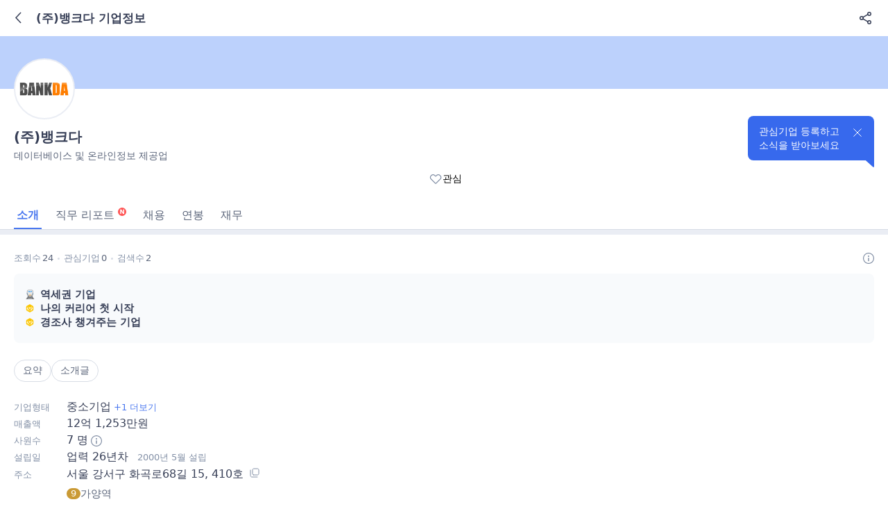

--- FILE ---
content_type: text/css
request_url: https://m.saramin.co.kr/sri_css/m_search_common.css?v=20251205155602
body_size: 2024
content:
@charset "utf-8";

/* WMG-31545 */
.mobile_wrap_search.layer_search_home {position:fixed;top:0;left:0;z-index:1000;width:100%;height:100%;background-color:#fff}
.mobile_wrap_search.hidden {display:none}
.mobile_search_header {position:relative;border-bottom:1px solid #d7dce5;box-sizing:border-box}
.mobile_search_header .btn_prev {display:inline-block;position:absolute;top:8px;left:10px;z-index:10;width:32px;height:32px;font-size:0}
.mobile_search_header .btn_prev:before {display:inline-block;position:absolute;top:50%;left:14px;width:11px;height:11px;border-top:solid 1px #373f57;border-left:solid 1px #373f57;-webkit-transform:translateY(-50%) rotate(-45deg);transform:translateY(-50%) rotate(-45deg);content:""}
.mobile_search_header .inp_search {padding:12px 88px 12px 42px;width:100%;height:48px;border:0;box-sizing:border-box;color:#4876ef;font-size:16px;line-height:24px;background-color:#fff}
.mobile_search_header .inp_search::placeholder {color:#b4c0d3}
.mobile_search_header button {position:absolute;top:8px;z-index:10;padding:4px;width:32px;height:32px;box-sizing:border-box;text-align:center}
.mobile_search_header .btn_search_del {display:none;right:48px;padding:8px}
.mobile_search_header .btn_search_del.on {display:block}
.mobile_search_header .btn_search_del svg {width:15px;height:15px}
.mobile_search_header .btn_search_submit {right:16px}
.mobile_search_header .btn_search_submit svg {width:24px;height:24px}
.mobile_search_header .btn_search_vois {display:none;right:48px}
.mobile_search_header .btn_search_vois.on {display:block}
.mobile_search_header .btn_search_vois svg {width:24px;height:24px}
.mobile_search_cont {position:relative;padding:16px 20px}
.mobile_search_recently {position:relative}
.mobile_search_recently .search_recently_title {padding:4px 0;color:#373f57;font-size:16px;font-weight:bold;line-height:24px}
.mobile_search_recently .search_recently_list li {position:relative;padding:4px 83px 4px 0;height:32px;box-sizing:border-box}
.mobile_search_recently .search_recently_list li .search_word {display:inline-block;overflow:hidden;width:100%;color:#373f57;font-size:16px;line-height:24px;text-overflow:ellipsis;white-space:nowrap}
.mobile_search_recently .search_recently_list li .search_data {display:inline-block;position:absolute;top:6px;right:31px;color:#8491a7;line-height:20px;text-align:right}
.mobile_search_recently .search_recently_list li .search_word_delete {position:absolute;top:0;right:-9px;padding:8px;box-sizing:border-box;font-size:0}
.mobile_search_recently .search_recently_list li .search_word_delete svg {width:15px;height:15px}
.mobile_search_recently .search_recently_none {margin-top:4px;color:#8491a7;font-size:16px;line-height:24px}/* 최근 검색어 없음 추가 */
.mobile_search_recently .btn_recently_clear {position:absolute;top:0;right:-9px;padding:4px 9px;color:#8491a7;font-size:12px;line-height:24px;text-align:right}
.mobile_search_recently+.wrap_list_keyword_latest {margin-top:32px}
.wrap_list_keyword_latest .list_keyword_title {color:#373f57;font-size:16px;font-weight:bold;line-height:24px}
.wrap_list_keyword_latest .list_keyword_latest:after {display:table;clear:both;content:"";table-layout:fixed}
.wrap_list_keyword_latest .list_keyword_latest li {float:left;margin:8px 8px 0 0;height:auto}
.wrap_list_keyword_latest .list_keyword_latest li a {display:block;padding:8px 12px;height:auto;border:0;border-radius:8px;color:#4876ef;font-size:16px;line-height:24px;background-color:#eff5ff}
.feed_link {margin-top:32px}
.feed_link .btn_layer_link {display:block;position:relative;padding:14px 48px 14px 16px;width:100%;border:1px solid #eaedf4;border-radius:8px;box-sizing:border-box;color:#373f57;font-size:14px;line-height:20px;text-align:left}
.feed_link .btn_layer_link svg {position:absolute;top:16px;right:16px;width:16px;height:16px}
.mobile_search_auto {position:absolute;top:49px;left:0;z-index:100;width:100%;height:calc(100% - 48px);box-sizing:border-box;background-color:#fff}
.mobile_search_auto .search_auto_wrap {overflow-y:auto;padding:16px 20px;height:calc(100% - 54px);min-height:500px;box-sizing:border-box}
.mobile_search_auto .search_auto_list+.mobile_search_auto .search_auto_list {margin-top:16px}
.mobile_search_auto .search_auto_list li {position:relative;margin-bottom:8px;padding:4px 0;height:40px;box-sizing:border-box}
.mobile_search_auto .search_auto_list li:after {display:table;clear:both;content:"";table-layout:fixed}
.mobile_search_auto .search_auto_list li .search_link {position:absolute;top:0;left:0;z-index:10;width:100%;height:100%;font-size:0}
.mobile_search_auto .search_auto_list li .icon_search_kind {display:block;float:left;padding:8px;width:32px;height:32px;border-radius:50%;box-sizing:border-box;background-color:#f4f6fa}
.mobile_search_auto .search_auto_list li .icon_search_kind svg {width:16px;height:16px}
.mobile_search_auto .search_auto_list li .search_words {overflow:hidden;float:left;margin-left:12px;padding:6px 0;width:84%;box-sizing:border-box;font-size:16px;line-height:20px;text-overflow:ellipsis;white-space:nowrap}
.mobile_search_auto .search_auto_list li .search_words em, .mobile_search_auto .search_auto_list li .search_words span {color:#4876ef}
.mobile_search_auto .search_auto_list li.has_infos {padding-right:39px}
.mobile_search_auto .search_auto_list li.has_infos .search_words {width:65.83334%}
.mobile_search_auto .search_auto_list li.has_infos svg.icon_arrow {position:absolute;top:8px;right:8px;width:24px;height:24px}
.mobile_search_auto .search_auto_list.info_company {padding-bottom:8px;border-bottom:1px solid #eaedf4}
.mobile_search_auto .search_auto_list.info_company li {padding:0}
.mobile_search_auto .search_auto_list.info_company li .icon_search_kind {width:40px;height:40px}
.mobile_search_auto .search_auto_list.info_company li .icon_search_kind svg {width:24px;height:24px}
.mobile_search_auto .search_auto_list.info_company li .icon_search_kind.company_logo {overflow:hidden;position:relative;background-color:#fff}
.mobile_search_auto .search_auto_list.info_company li .icon_search_kind.company_logo:after {position:absolute;top:0;left:0;z-index:10;width:100%;height:100%;border:1px solid #eaedf4;border-radius:50%;box-sizing:border-box;content:""}
.mobile_search_auto .search_auto_list.info_company li .icon_search_kind.company_logo img {position:absolute;top:50%;left:50%;width:90%;-webkit-transform:translate(-50%, -50%);transform:translate(-50%, -50%)}
.mobile_search_auto .search_auto_list+.search_auto_list {margin-top:16px}
.mobile_search_auto .search_bottom {padding:0 20px;width:100%;height:54px;box-sizing:border-box;text-align:right;background-color:#fff}
.mobile_search_auto .search_bottom .search_bottom_inner {padding-top:2px;border-top:1px solid #eaedf4}
.mobile_search_auto .search_bottom .btn_auto_off {display:inline-block;padding:6px 0;color:#5c667b;font-size:12px;line-height:20px}
.mobile_search_auto .search_auto_off {display:none;padding-top:195px;color:#5c667b;line-height:24px;text-align:center;background:url("//www.saraminimage.co.kr/sri/mobile/search/auto_off_illust.png") no-repeat 50% 24px;background-size:156px 155px}
.mobile_search_auto .search_auto_off.on {display:block}
.mobile_search_auto .search_auto_off .auto_off_txt {display:block;margin-bottom:4px;font-size:16px;font-weight:bold}
.mobile_search_auto .search_auto_off .btn_auto_on {display:inline-block;color:#5c667b;font-size:12px;line-height:20px}
.mobile_search_auto .search_auto_none {display:none;padding-top:195px;color:#5c667b;line-height:24px;text-align:center;background:url("//www.saraminimage.co.kr/sri/mobile/search/auto_off_illust.png") no-repeat 50% 24px;background-size:156px 155px}
.mobile_search_auto .search_auto_none.on {display:block}
.mobile_search_auto .search_auto_none .auto_none_txt {display:block;margin-bottom:4px;font-size:16px;font-weight:bold}

/* 나의 검색 - 최근검색어 */
.wrap_keyword_latest {position:relative}
.wrap_keyword_latest:after {position:absolute;right:16px;bottom:0;left:16px;z-index:1;height:1px;background:#f6f6f8;content:""}
.guide_keyword_latest {position:relative;padding:11px 16px 13px;height:24px;color:#666;font-size:13px;line-height:24px}
.guide_keyword_latest .inpSwitch {position:absolute;top:11px;right:16px}
.wrap_keyword_latest .wrap_list_keyword_latest {overflow:hidden;padding:0 0 16px;width:100%;box-sizing:border-box}
.list_keyword_latest {font-size:0;white-space:nowrap}
.list_keyword_latest li {position:relative;margin-bottom:16px;width:auto;height:33px;color:#444;font-size:14px;line-height:33px}
.list_keyword_latest li a {display:inline-block;position:relative;z-index:1;padding:6px 14px 5px;height:33px;border:solid 1px #e5e5e7;border-radius:16px;box-sizing:border-box;color:#222;line-height:20px}
.list_keyword_latest li.copy {padding-right:5px}
.list_keyword_latest li.keyword a {padding-right:32px}
.list_keyword_latest li.recom a {padding-left:44px}
.list_keyword_latest li.recom a span {position:absolute;top:6px;left:13px;color:#888;font-size:13px}
.list_keyword_latest .btn_delete {position:absolute;top:7px;right:9px;z-index:2;padding:5px;width:20px;height:20px}
.list_keyword_latest .btn_delete:before,
.list_keyword_latest .btn_delete:after {position:absolute;top:50%;left:50%;width:13px;height:1px;background-color:rgba(0, 0, 0, 0.7);content:""}
.list_keyword_latest .btn_delete:before {-webkit-transform:translate(-50%, -50%) rotate(45deg);transform:translate(-50%, -50%) rotate(45deg)}
.list_keyword_latest .btn_delete:after {-webkit-transform:translate(-50%, -50%) rotate(135deg);transform:translate(-50%, -50%) rotate(135deg)}
.list_keyword_latest .btn_delete_all {display:inline-block;position:relative;z-index:1;padding:6px 14px 5px;height:33px;border:solid 1px #e5e5e7;border-radius:16px;box-sizing:border-box;color:#888;line-height:20px}
.list_keyword_latest .btn_delete_all .ico {margin:1px 0 0 2px;vertical-align:top}
.list_keyword_latest .btn_del_cloud {display:inline-block;position:relative;z-index:1;padding:6px 14px 5px;height:33px;border:solid 1px #e5e5e7;border-radius:16px;box-sizing:border-box;color:#888;line-height:20px}
.list_keyword_latest .btn_del_cloud .ico {margin:1px 0 0 2px;vertical-align:top}


--- FILE ---
content_type: text/css
request_url: https://m.saramin.co.kr/sri_css/m_sub_common.css?v=20251205155602
body_size: 14374
content:
@charset "utf-8";
/* from m_default.css */
h1,
h2,
h3,
h4,
h5 {font-size:1em;font-weight:bold}
strong,
b {font-weight:bold}
.once_layer {overflow:hidden;position:absolute;z-index:1020;margin:0 auto;width:100%}
.once_layer_dimmed {position:fixed;top:0;left:0;z-index:1010;width:100%;height:100%;background:rgba(0,0,0,0.8);-webkit-backface-visibility:hidden}
.pagiNation {padding:15px 0 27px}

/* swiper 4.4.6 library 에서 선언한 css 리셋 */
.swiper-container-horizontal>.swiper-pagination-bullets .swiper-pagination-bullet {margin:unset}
.swiper-container-horizontal>.swiper-pagination-bullets,
.swiper-pagination-custom,
.swiper-pagination-fraction {bottom:unset;left:unset;width:unset}

/* 공통상단바 */
.wrap_sri_header {overflow:hidden;position:fixed;top:0;left:0;z-index:500;padding:0 32px;width:100%;height:46px;border-bottom:1px solid #e8e8e9;box-sizing:border-box;color:#fff;text-align:left;background:#fff;transform:translate3d(0,0,0)}
.wrap_sri_header .inner {color:#444;font-size:17px;line-height:45px}
.wrap_sri_header button,
.wrap_sri_header a {overflow:hidden;position:absolute;top:0;height:45px;border-radius:0;cursor:pointer}
.wrap_sri_header .btn_back {left:0;padding-left:16px;width:28px;text-align:left}
.wrap_sri_header .btn_back:before {display:inline-block;width:10px;height:10px;border-top:solid 2px #949494;border-left:solid 2px #949494;-webkit-transform:rotate(-45deg);transform:rotate(-45deg);content:""}
.wrap_sri_header .btn_share {top:12px;right:16px;width:24px;height:24px;background:url(//www.saraminimage.co.kr/sri/mobile/ico/spr_rview_2024.png) no-repeat -97px 2px;background-size:400px auto}

/* 공고목록_추천채용정보 from m_default_sub.css */
.list-container .list-wrap ul li {display:block;position:relative;padding:0;width:100%;height:auto;border-bottom:1px solid #e7e7e7;box-sizing:border-box}
.list-container .list-wrap ul li.sep {border-bottom:1px solid #d7e7f2}
.list-container .list-wrap ul li>div {position:relative;padding:6px 14px 28px 14px;background:#fff}
.list-container .list-wrap ul li .logo {display:none;overflow:hidden}
.list-container .list-wrap ul li .logo img {display:block;position:absolute;top:50%;left:50%;margin-top:-15px;margin-left:-39px;width:77px;height:30px}
.list-container .list-wrap ul li .corp {overflow:hidden;margin-bottom:0;width:100%;height:18px;color:#222;font-size:14px;line-height:18px;text-overflow:ellipsis;white-space:nowrap}
.list-container .list-wrap ul li .title {overflow:hidden;width:100%;height:17px;color:#222;font-size:15px;line-height:17px;text-overflow:ellipsis;white-space:nowrap}
.list-container .list-wrap ul li .meta {overflow:hidden;width:100%;height:17px;color:#999;font-size:12px;line-height:17px;text-overflow:ellipsis;white-space:nowrap}
.list-container .list-wrap ul li .task {display:none}
.list-container .list-wrap ul li .date {padding:0;height:20px;color:#222;font-size:12px;line-height:20px;text-align:right}
.list-container .list-wrap ul li .date .soon {color:#fc8224}
.list-container .list-wrap ul li .flag {position:absolute;bottom:7px;left:39px;height:13px}
.list-container .list-wrap ul li .flag span {display:inline-block;float:left;margin-left:3px;height:13px;font-size:0;line-height:0;text-indent:-1000em;background-image:url(//www.saraminimage.co.kr/ui/mobile/icon/spr_flag_new_190423.png);background-size:55px 225px}
.list-container .list-wrap ul li .flag span:first-child {margin-left:0}
.list-container .list-wrap ul li .flag span.gr {width:28px;background-position:0 0}
.list-container .list-wrap ul li .flag span.hs {width:36px;background-position:0 -25px}
.list-container .list-wrap ul li .flag span.sl {width:36px;background-position:0 -50px}
.list-container .list-wrap ul li .flag span.t1000 {width:46px;background-position:0 -75px}
.list-container .list-wrap ul li .flag span.kosdaq {width:28px;background-position:0 -100px}
.list-container .list-wrap ul li .flag span.kospi {width:28px;background-position:0 -125px}
.list-container .list-wrap ul li .flag span.dispatch {width:55px;background-position:0 -200px}

.list-container .list-wrap ul li .link {position:absolute;top:0;left:0;z-index:20;padding:0;width:100%;height:100%;font-size:0;line-height:0;text-indent:-1000em;-webkit-tap-highlight-color:rgba(0,0,0,0)}
.list-container .list-wrap ul li .sri_btn_sm,
.list-container .list-wrap ul li .sri_btn_xsm {display:inline-block;padding:0}
.list-container .list-wrap ul li .date_btn .sri_btn_sm {position:static}
.list-container .list-wrap ul li .date_btn .sri_btn_xsm {padding-right:6px;order:2}
.list-container .list-wrap ul li .wrap_scrap_btn {position:absolute;bottom:0;left:8px;z-index:30;padding:6px 7px}
.list-container .list-wrap ul li .wrap_scrap_btn input[type="checkbox"] {float:none;margin:0;width:32px;height:30px}
.list-container .list-wrap ul li .wrap_scrap_btn label {width:18px;height:17px;background-position:-25px 0}
.list-container .list-wrap ul li .wrap_scrap_btn input[type="checkbox"]:checked+label {background-position:-25px -25px}
.list-container.box .list-wrap {padding:0 5px 5px 5px}
.list-container.box .list-wrap ul li {margin-top:3px;height:89px;border:1px solid #e7e7e7;border-top:0}
.list-container.box .list-wrap ul li>div {padding:6px 8px 27px 8px}
.list-container.box .list-wrap ul li .flag {left:33px}
.list-container.box .list-wrap ul li .wrap_scrap_btn {left:0}
.list-container.box .list-wrap ul li .date {right:80px}
.list-container.box .list-wrap ul li .sri_btn_sm {position:absolute;top:auto;right:6px;bottom:5px;z-index:30}

.list-container.box.half .list-wrap ul li {float:left;margin-top:6px;padding:0 3px 0 10px;width:50%;height:auto;border:none}
.list-container.box.half .list-wrap ul li:nth-child(-n + 2) {margin-top:0}
.list-container.box.half .list-wrap ul li:nth-child(even) {padding:0 10px 0 3px}
.list-container.box.half .list-wrap ul li>div {padding:66px 10px 15px 10px;border:1px solid #e7e7e7}
.list-container.box.half .list-wrap ul li .flag {display:none}
.list-container.box.half .list-wrap ul li.empty>div {padding:63px 0 63px 0 !important;height:34px !important;border:1px solid #f0f0f0 !important;box-sizing:content-box !important;color:#999;line-height:17px !important;text-align:center;background:#fff !important}

.box_help {display:inline-block;vertical-align:middle}
.box_help .toolTip {display:block;position:absolute;left:-90px;z-index:10;width:255px}
.box_help .toolTip.hidden {display:none}
.box_help .toolTip:after {left:92px}
.box_help .toolTip .cont {font-size:12px}
.box_help .toolTip .point {color:#566feb;font-size:12px}
.box_help .btn_info {display:inline-block;margin-left:1px;width:15px;height:18px;text-indent:-9999em;vertical-align:top;background:url(//www.saraminimage.co.kr/sri/mobile/ico/ico_moblie_list.png) -230px -160px no-repeat;background-size:250px 250px}

/* 추천툴팁 및 추천아이콘 */
.ico_offer {display:inline-block;width:34px;height:14px;text-indent:-9999em;background:url(//www.saraminimage.co.kr/sri/mobile/ico/ico_offer.png) no-repeat 0 0;background-size:44px 82px}
.ico_offer_r {display:inline-block;margin:-1px 6px 0 0;width:34px;height:14px;text-indent:-9999em;vertical-align:top;background:url(//www.saraminimage.co.kr/sri/mobile/ico/ico_offer.png) no-repeat 0 -32px;background-size:44px 82px}
.ico_offer_b {display:inline-block;width:44px;height:17px;text-indent:-9999em;background:url(//www.saraminimage.co.kr/sri/mobile/ico/ico_offer.png) no-repeat 0 -64px;background-size:44px 82px}
.r_position {position:absolute;top:0;right:0;z-index:1}
.ico_offer_b.r_position {position:absolute;top:5px;right:5px;z-index:1}
.list_type .desc_cont .ico_offer_r+strong {display:inline-block}
.recom_swipe .r_position {top:5px}
.box_help .sri_tooltip {position:absolute;top:-37px;left:20px;z-index:10}
.box_help .sri_tooltip.hidden {display:none}
.box_help .tooltip_inner .point {color:#566feb;font-size:12px}
.box_help .btn_info {display:inline-block;margin-left:1px;width:15px;height:18px;text-indent:-9999em;vertical-align:top;background:url(//www.saraminimage.co.kr/sri/mobile/ico/ico_moblie_list.png) -230px -160px no-repeat;background-size:250px 250px}
.box_avatar_help .avatar_orderby_opt {padding-left:0;width:64%}
.avatar_search_item .search_company .ico_offer_r {margin-top:3px}
.resume_avatar .avatar_search_result .heade_tit.avatar {position:relative}
.resume_avatar .avatar_search_result .heade_tit.avatar .box_help .btn_info {margin-top:2px}
.resume_avatar .avatar_search_result .heade_tit.avatar .box_help .sri_tooltip {color:#888;font-weight:normal}
@media only screen and (max-device-width: 325px) {.box_avatar_help .box_help {display:none}}
.wrap_recruit_card .section_view .list-wrap .ico_offer_r {margin-top:1px}
.wrap_recruit_card .section_view .box_help .sri_tooltip {top:-47px}
.recom_swipe .box_help .sri_tooltip {top:-48px}

/* SNS 공유하기 */
.lpopBottomUp .tit_lpopBottomUp {display:block;height:30px;border-bottom:1px solid #ededef;box-sizing:border-box;color:#222;font-size:15px;line-height:19px}
#sns_share .area_sns {padding:0;box-sizing:border-box;text-align:center}
#sns_share .list_sns {position:relative}
/*#sns_share .list_sns:before {position:absolute;top:73px;left:50%;margin-left:-25px;width:50px;height:1px;background:#ececec;content:""}*/
#sns_share .list_sns:after {display:table;clear:both;content:"";table-layout:fixed}
#sns_share .list_sns li {float:left;padding:16px 0;width:20%;box-sizing:border-box}
#sns_share .list_sns li button {width:42px;height:42px}
#sns_share .list_sns li button:before {display:inline-block;width:44px;height:44px;background:url(//www.saraminimage.co.kr/sri/mobile/ico/spr_rview_2024.png) no-repeat 0 0;background-size:400px auto;content:""}
#sns_share .list_sns li.sns_kakao button:before {background-position:0 -150px}
#sns_share .list_sns li.sns_line button:before {background-position:-50px -150px}
#sns_share .list_sns li.sns_facebook button:before {background-position:0 -200px}
#sns_share .list_sns li.sns_twitter button:before {background-position:-50px -200px}
#sns_share .list_sns li.sns_email button:before {background-position:-50px -250px}
#sns_share .sns_url {display:block;float:none;padding-top:15px;width:100%}
#sns_share .sns_url .url_job {display:inline-block;overflow:hidden;width:calc(100% - 64px);height:31px;border:1px solid #f0f0f0;color:#4876ef;line-height:31px;text-align:center;text-overflow:ellipsis;white-space:nowrap;background-color:#f9f9f9}
#sns_share .sns_url .txt {display:block;padding-top:8px;color:#666;font-size:13px;line-height:16px;text-align:center}
/* 참고자료 다운로드 */
.area_data_down {padding-bottom:12px}
.area_data_down .list_data li {position:relative;padding:14px 105px 0 0}
.area_data_down .list_data li>strong {color:#949494;font-size:13px;font-weight:normal}
.area_data_down .list_data li .file_name {overflow:hidden;padding-top:3px;color:#666;font-size:15px;line-height:22px;text-overflow:ellipsis;white-space:nowrap}
.area_data_down .list_data li .box_down {position:absolute;top:20px;right:0}
.area_data_down .list_data li .box_down a[class^="btnSize"]:after {display:inline-block;margin-left:6px;width:15px;height:15px;vertical-align:middle;background:url(//www.saraminimage.co.kr/sri/mobile/ico/spr_rview_2024.png) no-repeat -100px -100px;background-size:400px auto;content:""}
.area_data_down .list_data li .box_down a[class^="btnSize"].btn_go:after {background-position:-124px -99px}

/* 기업정보 > 탭메뉴 영역 */
.info_stab_wrap .info_stab {width:100%;height:26px;border-bottom:1px solid #696969;box-sizing:border-box;text-align:center;background-color:rgba(255,255,255,0.9)}
.info_stab_wrap .info_stab::after {display:block;clear:both;content:""}
.info_stab_wrap .info_stab li {display:block;float:left;padding-top:2px;width:19.5%;height:26px;box-sizing:border-box;color:#333;font-size:13px; line-height:26px}
.info_stab_wrap .info_stab li:last-child {width:19.5%;border:0 none}
.info_stab_wrap .info_stab li.on {color:#fff;background:#635e5e}
.info_stab_wrap .info_stab li span.disabled {color:#ddd}

/* WMG-20997 */
.wrap_search_item_list {position:relative;background:#f6f6f8}
.wrap_search_item_list .detail_inner {position:relative;padding:13px 15px 16px 15px}
.wrap_search_item_list .detail_inner .area_title {margin-bottom:3px}
.wrap_search_item_list .detail_inner .title {margin-right:7px;color:#222;font-size:15px;font-weight:bold}
.wrap_search_item_list .detail_inner .btn_detail_opt_reset {margin-top:1px;color:#888;font-size:13px}
.wrap_search_item_list .detail_inner .btn_detail_opt_reset::before {display:inline-block;margin-right:2px;width:16px;height:16px;vertical-align:-3px;background:url(//www.saraminimage.co.kr/sri/mobile/ico/spr_detail_search.svg) no-repeat;background-position:0 -68px;content:""}
.wrap_search_item_list .detail_inner .wrap_detail_result {overflow-x:auto;overflow-y:hidden;position:relative;width:100%;height:43px;-webkit-overflow-scrolling:touch}
.wrap_search_item_list .detail_inner .wrap_detail_result::-webkit-scrollbar {display:none}
.wrap_search_item_list .detail_inner .detail_result_list {width:200%;height:43px}
.wrap_search_item_list .detail_inner .detail_result_list:after {display:block;clear:both;content:""}
.wrap_search_item_list .detail_inner .detail_result_list.expand {width:100%;height:auto}
.wrap_search_item_list .detail_inner .detail_result_list li {overflow:hidden;float:left;position:relative;margin:9px 6px 0 0;padding:0 28px 0 15px;width:auto;height:30px;border-radius:15px;box-sizing:border-box;color:#fff;font-size:14px;line-height:30px;text-overflow:ellipsis;white-space:nowrap;background:#4876ef}
.wrap_search_item_list .detail_inner .detail_result_list.expand li {max-width:95%}
.wrap_search_item_list .detail_inner .detail_result_list li .btn_del_item {display:block;overflow:hidden;position:absolute;top:0;right:0;width:28px;height:30px}
.wrap_search_item_list .detail_inner .detail_result_list li .btn_del_item:before {display:inline-block;width:15px;height:10px;background:url(//www.saraminimage.co.kr/sri/mobile/ico/spr_detail_search.svg) no-repeat;background-position:0 -84px;content:""}
.wrap_search_item_list .detail_inner .btn_item_show {position:absolute;top:0;right:0;width:43px;height:40px}
.wrap_search_item_list .detail_inner .btn_item_show::before {display:block;position:absolute;top:18px;right:16px;width:14px;height:8px;background:url(//www.saraminimage.co.kr/sri/mobile/ico/spr_detail_search.svg) no-repeat;background-position:0 -26px;content:""}
.wrap_search_item_list .detail_inner .btn_item_show.on::before {background-position:0 -60px}
.wrap_search_item_list .btn_detail_opt_save {margin-top:13px;width:100%;height:40px;border-radius:0;color:#4876ef;background:#fff}
.layer_search_rename {display:none;position:fixed;top:0;right:0;bottom:0;left:0;background:rgba(0,0,0,0.65)}
.layer_search_rename.on {display:block;z-index:1000}
.layer_search_rename .lpopWrap {margin:200px auto 0 auto}
.layer_search_rename .lpopWrap:after {display:block;clear:both;content:""}
.layer_search_rename .lpopWrap .cont_type2 {padding:0 20px}
.layer_search_rename .lpopWrap .btnArea button:first-child {float:left}
.layer_search_rename .lpopWrap .btnArea button {float:right;width:50%;border-radius:0;box-sizing:border-box}
.layer_search_rename .lpopWrap .btnArea:after {display:block;clear:both;content:""}
.layer_search_rename .lpopWrap .wrap_area {margin-top:20px;width:100%}
.layer_search_rename .lpopWrap .wrap_area:after {display:block;clear:both;content:""}
.layer_search_rename .lpopWrap .title {display:block;float:left;margin-right:15px;width:36px;height:40px;line-height:40px}
.layer_search_rename .lpopWrap .wrap_area .title {color:#222;font-size:13px}
.layer_search_rename .lpopWrap .wrap_input {display:block;float:left;position:relative;width:calc(100% - 53px);height:40px}
.layer_search_rename .lpopWrap .wrap_input input[type="text"] {padding:0 72px 0 12px;width:100%;height:100%;border:1px solid #dcdcdc;border-radius:0;box-sizing:border-box;color:#222}
.layer_search_rename .lpopWrap .wrap_input input[type="text"]:focus {border-color:#888;outline:0}
.layer_search_rename .lpopWrap .wrap_input input::-webkit-input-placeholder {color:#a0a0a0;font-size:15px}
.layer_search_rename .lpopWrap .wrap_input input:focus::-webkit-input-placeholder {color:#cacaca}

.layer_search_rename .lpopWrap .wrap_input .btn_remove_title {display:none;position:absolute;top:0;right:45px;padding:3px 3px 0 0;width:25px;height:40px;box-sizing:border-box}
.layer_search_rename .lpopWrap .wrap_input .btn_remove_title.on {display:block}
.layer_search_rename .lpopWrap .wrap_input .chk_word_num {position:absolute;top:0;right:10px;height:40px;color:#a0a0a0;font-size:15px;line-height:40px}
.layer_search_rename .lpopWrap .wrap_input .chk_word_num .check_num {color:#4876ef}
.layer_search_rename .lpopWrap .link_move {display:block;margin-top:5px;color:#888;font-size:12px;line-height:20px;text-align:right;text-decoration:underline}
.layer_search_rename .lpopWrap .inner>.cont {padding:40px 20px 30px 20px}
.layer_search_rename .lpopWrap .toolTip .cont {}
.layer_search_rename .lpopWrap .toolTip .cont p {white-space:pre-line}
.layer_search_rename .lpopWrap .sub_title {font-size:17px;line-height:17px}
.layer_search_rename .lpopWrap .toolTipWrap .btnOpen {margin-left:1px;background-position-y:1px}
.layer_search_rename .lpopWrap .toolTip {top:25px}
.layer_search_rename .lpopWrap .toolTip.tailTop:after {left:93px}
.layer_search_rename .notice_txt {color:#666;font-size:13px;line-height:16px}
.wrap_search_option {position:fixed;top:0;right:0;bottom:0;left:0;z-index:1000;background:rgba(0,0,0,0.65)}
.wrap_search_option .pop_search_option {position:relative;margin-top:90px;background:#fff}
.wrap_search_option .pop_search_option .pop_title {display:block;padding:40px 0 0 20px;color:#222;font-size:17px;font-weight:bold}
.wrap_search_option .pop_search_option .info_txt {padding:20px 0 9px 20px;color:#666;font-size:13px}
.wrap_search_option .card_item {position:relative;margin-right:8px;width:294px;height:165px;border:1px solid #ddd;box-sizing:border-box}
.wrap_search_option .card_item:first-child {margin-left:20px}

.search_option_card .card_item .title {padding-left:20px;height:47px;box-sizing:border-box;color:#222;font-size:15px;font-weight:bold;line-height:47px;background:#f8f8f8}
.wrap_search_option .card_item .input_title {display:none}
.wrap_search_option .card_item.swiper-slide-active {border-color:#4876ef}
.wrap_search_option .card_item.swiper-slide-active .title {color:#4876ef;background:#f2f6ff}
.wrap_search_option .card_item .status_normal {display:block}
.wrap_search_option .card_item .edit_status {display:none}
.wrap_search_option .card_item.edit .status_normal {display:none}
.wrap_search_option .card_item.edit {border-color:#ddd}
.wrap_search_option .card_item.edit:focus {border-color:#888}
.wrap_search_option .card_item.edit .title {position:relative;background:#fff}
.wrap_search_option .card_item.edit .option_list {display:none}
.wrap_search_option .card_item.edit .input_title {display:inline-block;position:absolute;top:0;left:20px;z-index:10;width:200px;height:47px;border:0;outline:0;color:#222;font-size:15px;vertical-align:top}
.wrap_search_option .card_item.edit .edit_status {display:block;position:absolute;bottom:0;left:0;padding:0 20px;width:100%;height:47px;box-sizing:border-box;line-height:47px;background:#f8f8f8}
.wrap_search_option .card_item.edit .edit_status .txt_num {color:#999;font-size:13px}
.wrap_search_option .card_item.edit .edit_status .txt_num em {color:#4876ef}
.wrap_search_option .card_item.edit .edit_status .wrap_btn {float:right;clear:right;color:#999;font-size:13px}
.wrap_search_option .card_item.edit .edit_status .wrap_btn button {display:inline-block;width:50px;height:47px}
.wrap_search_option .card_item.edit .edit_status .wrap_btn .btn_cancle::before {display:inline-block;margin-right:5px;width:13px;height:13px;vertical-align:-2px;background:url(//www.saraminimage.co.kr/sri/mobile/ico/spr_detail_search.svg) no-repeat;background-position:0 -34px;content:""}
.wrap_search_option .card_item.edit .edit_status .wrap_btn .btn_confirm::before {display:inline-block;margin-right:5px;width:15px;height:13px;vertical-align:-2px;background:url(//www.saraminimage.co.kr/sri/mobile/ico/spr_detail_search.svg) no-repeat;background-position:0 0;content:""}
.wrap_search_option .card_item.edit .edit_status .wrap_btn .btn_confirm.on {color:#4876ef}
.wrap_search_option .card_item.edit .edit_status .wrap_btn .btn_confirm.on::before {background-position:0 -13px}
.wrap_search_option .card_item .option_save_radio {position:absolute;opacity:0;pointer-events:none}
.wrap_search_option .card_item .title .btn_title_modify {position:relative;z-index:10;width:25px;height:47px;border-radius:0;background:none}
.wrap_search_option .card_item .title .btn_title_modify::before {display:inline-block;position:absolute;top:18px;left:5px;width:14px;height:13px;background:url(//www.saraminimage.co.kr/sri/mobile/ico/spr_detail_search.svg) no-repeat;background-position:0 -47px;content:""}
.wrap_search_option .full_option_list {display:none}
.wrap_search_option .save_option_label {position:absolute;top:0;right:0;bottom:0;left:0}
.wrap_search_option .option_list {margin-top:15px}
.wrap_search_option .option_list dl {margin-bottom:6px;padding:0 20px;line-height:17px}
.wrap_search_option .option_list dl dt {float:left;width:27%;color:#999;font-size:13px}
.wrap_search_option .option_list dl dd {overflow:hidden;float:left;width:73%;color:#222;font-size:13px;text-overflow:ellipsis;white-space:nowrap}
.wrap_search_option .option_list dl:after {display:block;clear:both;content:""}
.wrap_search_option .option_list .status {padding:0 20px}
.wrap_search_option .option_list .status .each_more_option {display:block;float:left;color:#999;font-size:13px}
.wrap_search_option .option_list .status .move_page {display:block;position:absolute;right:20px;z-index:10;color:#222;font-size:13px;text-decoration:underline}
.wrap_search_option .option_list .btn_return_list {float:right;clear:right;margin-right:20px;padding:10px 0;color:#888;font-size:12px;line-height:20px;text-decoration:underline}
.wrap_search_option .full_option_list {display:block;margin-top:15px}
.wrap_search_option .pop_search_option .inner {overflow-y:auto;position:relative;max-height:250px}
.pop_search_option .wrap_btn {margin-top:20px;width:100%;border-radius:0;color:#fff}
.pop_search_option .wrap_btn button {float:left;width:50%;border-radius:0}
.pop_search_option .wrap_btn:after {display:block;clear:both;content:""}
.pop_search_option .wrap_btn .btn_option_end {width:100%}
.pop_search_option .btnClose {overflow:hidden;position:absolute;top:-38px;right:15px;width:26px;height:26px;background:url(//www.saraminimage.co.kr/sri/pattern/ico_close_whtie.png) no-repeat 3px 3px;background-size:20px 20px}
/* WMG-21928 */
.lately_recommand_tit .box_help .toolTip {position:absolute;top:-63px;right:-122px;left:auto;z-index:10}
.lately_recommand_tit .box_help .toolTip:after {left:141px}
.lately_recommand_tit .box_help .toolTip p {padding-right:0}
.content .wrap_control_search {position:relative;margin-top:-1px;padding-left:11px;height:42px;border:solid #e5e5e7;border-width:1px 0;background-color:#f6f6f8}
/* WMG-22073 */
@media all and (max-width:359px) {.content .wrap_control_search.type2 {height:70px}
.content .wrap_control_search.type2 .section_right {padding-right:4px;width:190px;height:70px;text-align:right}
.content .wrap_control_search.type2 .section_right .btn_detail {margin-right:7px}
.content .wrap_control_search.type2 .section_right .btn_detail:before {display:none}}

/* [dev] 지도 버튼 추가 - 확인후 삭제 요청 */
.info_content .btn_map {border:1px solid #bababa;border-top:0}
.info_content .btn_map:after {display:table;clear:both;content:"";table-layout:fixed}
.info_content .btn_map button {display:block;float:left;width:50%;height:43px;box-sizing:border-box;font-size:0;line-height:42px}
.info_content .btn_map button span {color:#666;font-size:14px;line-height:16px;vertical-align:middle}
.info_content .btn_map button:first-child {border-right:1px solid #bababa}
.info_content .btn_map button:before {display:inline-block;height:16px;vertical-align:middle;background:url(//www.saraminimage.co.kr/sri/mobile/ico/spr_rview_map.png) 0 0 no-repeat;background-size:25px 50px;content:""}
.info_content .btn_map button.btn_map_zoom:before {margin-right:8px;width:15px;background-position:0 0}
.info_content .btn_map button.btn_map_path:before {margin-right:7px;width:11px;background-position:0 -25px}
.info_content .btn_map button.btn_map_open {width:100%;border-top:1px solid #bababa}
.info_content .btn_map button.btn_map_open:first-child {border-right:0}
.info_content .btn_map button.btn_map_open:after {display:inline-block;margin-left:8px;width:16px;height:16px;vertical-align:middle;background:url(//www.saraminimage.co.kr/sri/mobile/ico/spr_rview.png) no-repeat -160px -156px / 228px auto;content:""}

/* BG체크박스 공통스타일 */
input[class^="bg_checkbox"] {display:inline-block; border:0 !important;outline:none;-webkit-appearance:initial !important;tab-highlight-color:rgba(0,0,0,0);-webkit-tap-highlight-color:rgba(0,0,0,0)}
input[class^="bg_checkbox"].bg_checkbox_type1:before {display:block;box-sizing:border-box;content:""}
input[class^="bg_checkbox"].bg_checkbox_type1:checked {background-color:transparent}
input[class^="bg_checkbox"].bg_checkbox_type1.bg_white:checked {background-color:#fff}/* WMG-10265 bg_white */

/* BG체크박스 type1: 기본사이즈는 Large이며 Medium, Small 사이즈순입니다 */
input[type="checkbox"].bg_checkbox_type1 {width:26px;height:26px;border:1px solid #d5d5d5 !important;-webkit-border-radius:3px;-moz-border-radius:3px;border-radius:3px;-ms-border-radius:3px}
input[type="checkbox"].bg_checkbox_type1::before {width:100%;height:100%;background:url(//www.saraminimage.co.kr/ui/mobile/bg/checkbox_type1.png) 50% 50% no-repeat;background-size:15px 13px;opacity:0.1}
input[type="checkbox"].bg_checkbox_type1:checked {border-color:#435cd5 !important}
input[type="checkbox"].bg_checkbox_type1:checked::before {opacity:1}
input[type="checkbox"].bg_checkbox_type1:active {box-shadow:inset 0 0 7px rgba(204,204,204,0.5)}
input[type="checkbox"].bg_checkbox_type1.no_border {border-width:0 !important}
input[type="checkbox"].bg_checkbox_type1.empty_bg::before {background-image:none}
input[type="checkbox"].bg_checkbox_type1.empty_bg:checked::before {background-image:url(//www.saraminimage.co.kr/ui/mobile/bg/checkbox_type1.png)}
input[type="checkbox"].bg_checkbox_type1.size_medium {width:22px; height:22px}
input[type="checkbox"].bg_checkbox_type1.size_medium::before {background-size:12px 10px}
input[type="checkbox"].bg_checkbox_type1.size_small {width:20px; height:20px}
input[type="checkbox"].bg_checkbox_type1.size_small::before {background-size:10px 8px}
[class^="btn_text_style"] {display:inline-block;position:relative;min-width:66px;box-sizing:border-box;font-weight:bold;text-align:center;background:none}
.btn_text_style1 {padding:0 10px; border:1px solid #bababa; color:#333; font-size:12px;font-weight:normal;line-height:25px}
.btn_text_style1.arrow_right {padding-right:16px; padding-left:8px;text-align:right}
.btn_text_style1.arrow_right:after {position:absolute; top:7px; right:8px;width:5px; height:10px; background:url(//www.saraminimage.co.kr/ui/mobile/bg/arrow_right.png) no-repeat;background-size:5px 10px;content:""}
.btn_text_style1[data-buttonsize="medium"] {height:40px; font-size:15px;line-height:39px}
.btn_text_style1.wide {width:100%;height:40px;font-size:15px;line-height:39px}
.btn_text_style2 {padding:0 10px;color:#fff; font-size:11px; line-height:25px; background-color:#5b77ff}
.btn_text_style2[data-buttonsize="medium"] {height:40px; font-size:15px;line-height:39px}

/* WMG-19716 온라인 설문 조사 */
.box_feedback {display:none;position:relative;margin-top:-1px;padding:20px 0;text-align:center;background:#ededed}
.box_feedback.show {display:block}
.box_feedback+.major_list_wrap {border-bottom:1px solid #e6e6e6}
.box_feedback .txt_feedback {display:block;padding-top:9px;color:#444;font-size:17px;font-weight:normal;vertical-align:top}
.box_feedback .txt_feedback span {font-weight:bold}
.box_feedback.type2 .wrap_btn {margin:0 auto;padding-top:11px;width:220px}
.box_feedback.type2 .wrap_btn .btn_choice {margin:2px 3px}
.box_feedback .wrap_btn {padding-top:13px}
.box_feedback .wrap_btn .btn_choice {margin:0 3px;width:90px;height:31px;border:1px solid #6e82f3;border-radius:0;box-sizing:border-box;color:#6e82f4;font-size:13px;background:#fff}
.box_feedback .txt_thankyou .txt_feedback {padding-top:0}
.box_feedback.level2 {overflow:hidden;position:relative;padding:6px 5px;text-align:left}
.box_feedback.level2 .txt_feedback {overflow:hidden;padding:0 44px 0 12px;height:46px;border:1px solid #e5e5e5;font-weight:bold;line-height:46px;text-align:left;background-color:#fff}
.box_feedback fieldset {background-color:#fff}
.box_feedback .input_opinion {overflow:hidden;padding:12px;border:1px solid #e5e5e5;border-top:0 none}
.box_feedback .sri_textarea {display:block;overflow-x:hidden;overflow-y:auto;padding:0;width:100%;height:90px;border:0 none;color:#444;font-size:15px;line-height:22px;background-color:transparent;resize:none}
.box_feedback .sri_textarea::placeholder {color:#999}
.box_feedback .btn_submit {width:100%;height:42px;border-radius:0;color:#fff;font-size:15px;background-color:#6e82f3}
.box_feedback .btn_close {position:absolute;top:-5px;right:5px;padding:16px 15px}
.box_feedback .btn_close:after {display:block;width:14px;height:14px;background:url(//www.saraminimage.co.kr/ui/mobile/search/ico_search_feed_m.png) no-repeat -40px 0;-webkit-background-size:60px 60px;background-size:60px 60px;content:""}
.box_feedback.level2 .btn_close {top:6px;right:5px}
.wrap_topcompany_group .area_feedback .box_feedback {margin:0;padding:0}
.wrap_topcompany_group .area_feedback .box_feedback .inner {padding:0 0 15px 0}
.wrap_topcompany_group .box_feedback .btn_close {top:-6px;padding:5px 15px}
.wrap_topcompany_group .box_feedback .txt_feedback {padding-top:14px}

/* m_defualt_sub.css와 동일 내용 */
.wrap_control_search {position:relative;padding-left:11px;height:42px}
.wrap_control_search input.check {position:absolute;top:10px;left:13px}
.wrap_control_search label.btn_check {display:block;position:absolute;top:9px;left:11px;padding:0 9px 0 16px;height:26px;color:#444;font-size:14px;line-height:27px;background:#f6f6f8 url(//www.saraminimage.co.kr/ui/mobile/icon/check_off.png) 0 8px no-repeat;background-size:12px auto}
.wrap_control_search input:checked+label {color:#4876ef;background:#f6f6f8 url(//www.saraminimage.co.kr/ui/mobile/icon/check_on.png) 0 8px no-repeat;background-size:12px auto}
.wrap_control_search .inpChk {position:absolute;top:10px;left:15px}
.wrap_control_search .inpChk .badge_apply {display:inline-block;padding:0 4px;width:52px;height:20px;border:1px solid #dce2ef;color:#666;font-size:12px;line-height:22px;text-align:center;vertical-align:top;background:#fff}
.wrap_control_search .inpChk input:checked+label {color:#444}
.wrap_control_search .inpChk input:checked+label .badge_apply {border-color:#ff6d6a;color:#ff6d6a}
.wrap_control_search.favorite {background-color:#fff}
.wrap_control_search>input[type="checkbox"] {display:inline-block;width:19px;height:19px;box-sizing:border-box}
.wrap_control_search>label {display:inline-block;line-height:49px;cursor:pointer}
.wrap_control_search .count,
.wrap_control_search .title {display:inline-block;color:#444;font-size:14px;line-height:47px}
.wrap_control_search .count strong {color:#4876ef;font-weight:normal}
.wrap_control_search .section_right {position:absolute;top:0;right:0;padding:8px 11px 0 0;height:45px;box-sizing:border-box}
.wrap_control_search.favorite {background-color:#fff}
.wrap_control_search>input[type="checkbox"] {display:inline-block;width:19px;height:19px;box-sizing:border-box}
.wrap_control_search>label {display:inline-block;line-height:49px;cursor:pointer}
.wrap_control_search .count,
.wrap_control_search .title {display:inline-block;color:#444;font-size:14px;line-height:47px}
.wrap_control_search .count strong {color:#4876ef;font-weight:normal}
.wrap_control_search .section_right {position:absolute;top:0;right:0;padding:8px 11px 0 0;height:45px;box-sizing:border-box}
.wrap_control_search .section_right label {display:inline-block;padding-right:10px;line-height:29px}
.wrap_control_search .section_right label input {margin-top:-2px;margin-right:2px}
.wrap_control_search .section_right select,
.wrap_control_search .section_right .btn_detail,
.wrap_control_search .section_right .btn_toggle_orderby {height:29px;border:none;border-radius:3px;outline-color:transparent;box-sizing:border-box;color:#444;line-height:29px;vertical-align:top}
.wrap_control_search .section_right select {margin:0;padding:0 19px 0 0;background:#f6f6f8 url(//www.saraminimage.co.kr/ui/mobile/icon/detail_search.png) no-repeat 100% 50%;background-size:14px 4px}
.wrap_control_search.favorite .section_right select {background-color:#fff}
::-webkit-full-page-media,
_:future,
:root .wrap_control_search .section_right select {padding-left:5px} /* for only safari 7.1~8.0 */
.wrap_control_search .section_right .btn_detail {position:relative;padding:0 16px 0 8px;text-align:left;background:#f6f6f8 url(//www.saraminimage.co.kr/ui/mobile/icon/detail_search2.png) no-repeat 100% 7px;background-size:12px auto}
.wrap_control_search .section_right .btn_detail:before {display:block;position:absolute;top:50%;left:0;margin-top:-8px;width:1px;height:15px;background-color:#e1e4e7;content:""}
.wrap_control_search .section_right .btn_toggle_orderby {position:relative;padding:1px 33px 0 7px;color:#444}
.wrap_control_search .section_right .btn_toggle_orderby::after {position:absolute;top:50%;right:5px;margin-top:-2px;width:0;height:0;border:3px solid #000;border-right-color:transparent;border-bottom-color:transparent;border-left-color:transparent;content:""}
.wrap_control_search.section_right .btn_toggle_orderby.asc::after {margin-top:-6px;border-top-color:transparent;border-bottom-color:#000}
.wrap_control_search .section_right>a.link {display:inline-block;height:29px;line-height:29px}
.wrap_control_search .section_right>a.link.underline {text-decoration:underline}

/* 하단 안내 박스 */
.box_text_info {padding:18px 20px 17px;border:1px solid #e8e8e7;border-width:1px 0;background:#f9f9f9}
.paging2+.box_text_info {border-top:0}
.box_text_info>p {font-size:12px;line-height:1.417em;text-align:center}

/* WMG-23679 */
.banner_search {display:block;margin:1px 20px 32px;text-align:center;background:#3a5ebf;border-radius:8px;overflow:hidden}
.banner_search img {max-width:100%;max-height:72px}
.content_banner {padding:0 15px 24px}
.content_banner:after {display:table;clear:both;content:"";table-layout:fixed}
.content_banner a {width:calc(50% - 1px);text-align:center}
.content_banner a.company {float:left;background:#59e5a6}
.content_banner a.interview {float:right;background:#5fd8e8}
.content_banner img {max-width:100%;max-height:64px}

/* nudge 영역 */
.nudge_banner {text-align:center}
.nudge_banner:before,
.nudge_banner:after {display:block;height:8px;background-color:#ededed;content:""}
.nudge_banner .nudge_link {display:block;height:42px;line-height:42px;background-color:#f6f6f8}
.nudge_banner .nudge_link:after {display:inline-block;margin-left:6px;width:17px;height:17px;vertical-align:-4px;background:url("//www.saraminimage.co.kr/ui/mobile/btn/btn_arrow_circle.png") 0 0 no-repeat;background-size:17px auto;content:""}
.nudge_banner .nudge_link .point_color {color:#4876ef}
.nudge_banner .nudge_link img {display:none;width:20px;vertical-align:sub}
.nudge_banner+.sub_tab {padding-top:3px}
.nudge_banner img {display:none;width:20px;vertical-align:middle}
.job_info+.nudge_banner:after {display:block;height:8px;border-bottom:1px solid #e5e5e5;background-color:#ededed;content:""}

/* 스크랩 버튼 위치조정 */
.lately_recommand .lately_recommand_cnt .wrap_scrap_btn {position:absolute;top:0;right:0;padding:11px}
.lately_recommand .lately_recommand_cnt .wrap_scrap_btn input[type="checkbox"] {width:40px;height:40px}
.lately_recommand .lately_recommand_cnt .wrap_scrap_btn label {width:18px;height:18px;background-position:-25px 0}
.lately_recommand .lately_recommand_cnt .wrap_scrap_btn input[type="checkbox"]:checked+label {background-position:-25px -25px}

.list-container.banner[data-title=grand] .list-wrap ul li .wrap_scrap_btn {top:6px;right:9px;bottom:auto;left:auto}
.list-container.box[data-title=premium] .list-wrap ul li .wrap_scrap_btn {top:6px;right:9px;bottom:auto;left:auto}
.list-container.box.half[data-title=focus] .list-wrap ul li .wrap_scrap_btn {top:auto;bottom:10px;left:3px;z-index:30}

.listSwiper .list_item .wrap_scrap_btn {position:absolute;top:50%;right:13px; margin-top:-20px;padding:11px}
.listSwiper .list_item .wrap_scrap_btn input[type="checkbox"] {width:40px;height:40px}
.listSwiper .list_item .wrap_scrap_btn label {width:18px;height:18px;background-position:-25px 0}
.listSwiper .list_item .wrap_scrap_btn input[type="checkbox"]:checked+label {background-position:-25px -25px}

.more_recuilt_list .box_inner .list-container.half .list-wrap ul li .wrap_scrap_btn {bottom:13px;left:7px}

.list_recruit .wrap_scrap_btn {display:inline-block;position:relative;z-index:1;margin:-1px 0 0 2px;width:18px;height:18px;vertical-align:top}
.list_recruit .wrap_scrap_btn input[type="checkbox"] {width:18px;height:18px}
.list_recruit .wrap_scrap_btn label {width:18px;height:18px;background-position:-25px 0}
.list_recruit .wrap_scrap_btn input[type="checkbox"]:checked+label {background-position:-25px -25px}

.lately_recommand .lately_recommand_cnt .wrap_scrap_btn {position:absolute;top:0;right:0;padding:11px}
.lately_recommand .lately_recommand_cnt .wrap_scrap_btn input[type="checkbox"] {width:40px;height:40px}
.lately_recommand .lately_recommand_cnt .wrap_scrap_btn label {width:18px;height:18px;background-position:-25px 0}
.lately_recommand .lately_recommand_cnt .wrap_scrap_btn input[type="checkbox"]:checked+label {background-position:-25px -25px}

.avatar_click_zone .wrap_scrap_btn {position:absolute;top:5px;left:0;z-index:100;height:100%;line-height:40px}
.avatar_click_zone .wrap_scrap_btn input[type="checkbox"] {width:60px;height:40px}
.avatar_click_zone .wrap_scrap_btn label {display:inline-block;padding-left:25px;width:60px;height:40px;color:#666;font-size:12px;text-indent:0;background:none}
.avatar_click_zone .wrap_scrap_btn label:after {position:absolute;top:10px;left:0;width:18px;height:17px;background:url(//www.saraminimage.co.kr/sri/mobile/ico/spr_scrap.png) no-repeat -25px 0;background-size:100px auto;content:""}
.avatar_click_zone .wrap_scrap_btn input[type="checkbox"]:checked+label:after {background-position:-25px -25px}

/* WMG-13853 [퍼블] 입사지원 개편 2차 (지원 UI 개선) - 지원현황 탭 */
.search_btn_wrap {padding:10px 11px 10px 11px;width:100%;height:55px;border-bottom:1px solid #dadada;box-sizing:border-box;background:#ededed}
.search_btn_wrap ul {width:100%;height:100%}
.search_btn_wrap ul:after {display:block;clear:both;content:""}
.search_btn_wrap ul li {float:left;margin-right:-1px;width:21%;height:34px;border:1px solid #cbcbcc;box-sizing:border-box;color:#888;font-size:13px;font-weight:bold;line-height:34px;background:#fff}
.search_btn_wrap ul li:last-child {overflow:hidden;float:none;margin:0;width:auto}
.search_btn_wrap ul li .searchBtn {display:inline-block;width:100%;height:100%;color:inherit}
.search_btn_wrap ul li button {display:block;width:100%;height:100%}
.search_btn_wrap ul li.on {position:relative;border:1px solid #666;color:#fff;background:#666}
.search_btn_wrap ul li.searchMore {background:#fff url(//www.saraminimage.co.kr/sri/mobile/btn/btn_search_more.png) 50% 50% no-repeat;background-size:14px}
.search_btn_wrap ul li.searchMore.on {background:#666 url(//www.saraminimage.co.kr/sri/mobile/btn/btn_search_more_on.png) 50% 50% no-repeat;background-size:14px}

/* pagenate 추가 (전체 변경일때 교체 가능) */
.paging2 {padding:15px 0;border-bottom:1px solid #e8e8e7;line-height:30px;text-align:center;background-color:#fff}
.paging2.no_btm_border {margin:10px 0 0 0; border-bottom:0}
.paging2 button {vertical-align:top}
.paging2 a {display:inline-block;margin:0 3px;width:30px;height:30px;border:1px solid #ededed;-webkit-box-sizing:border-box;-moz-box-sizing:border-box;box-sizing:border-box;color:#999;font-size:16px;line-height:30px;text-align:center;-o-box-sizing:border-box}
.paging2 a.on {border-color:#4876ef;color:#fff;background-color:#4876ef}
.paging2 button.prev2 {display:inline-block;width:40px;height:30px;border:1px solid #d8d8d8;border-radius:0 !important;background:#fdfdfd url(//www.saraminimage.co.kr/ui/mobile/btn/arrow_l.png) no-repeat 50% 50%;background-size:6px 11px}
.paging2 button.next2 {display:inline-block;width:40px;height:30px;border:1px solid #d8d8d8;border-radius:0 !important;background:#fdfdfd url(//www.saraminimage.co.kr/ui/mobile/btn/arrow_r.png) no-repeat 50% 50%;background-size:6px 11px}

/* WMG-19101 */
.wrap_main_nudge .info_nudge {position:fixed;bottom:0;left:0;z-index:1010;padding:30px 0;width:100%;text-align:center;background:#fff;-webkit-transition:all 0.4s ease;transition:all 0.4s ease}
.wrap_main_nudge.app .info_nudge {padding-bottom:80px}
.wrap_main_nudge .info_nudge.hidden {bottom:-100%;opacity:0}
.info_nudge .bg {display:inline-block;position:absolute;top:-27px;left:15px;background:url(//www.saraminimage.co.kr/sri/mobile/bg/bg_resume_nudge.png) no-repeat;background-size:90px 220px}
.resume_nudge1 .bg {top:-45px;width:65px;height:85px;background-position:0 0}
.resume_nudge2 .bg {width:65px;height:65px;background-position:0 -85px}
.resume_nudge3 .bg {width:90px;height:65px;background-position:0 -150px}
.info_nudge .info_txt {position:relative;z-index:1;color:#222;font-size:13px;line-height:18px}
.info_nudge .info_txt span {margin-bottom:3px;font-size:17px}
.info_nudge .info_txt em {text-decoration:underline}
.info_nudge .btnWrap {margin-top:15px}
.info_nudge .btnWrap .btn_nudge {display:inline-block;padding:8px 0;width:100px;height:30px;box-sizing:border-box;font-size:12px;line-height:11px}
.info_nudge .btnWrap a.btn_nudge {line-height:11px}
.info_nudge .btnWrap a.btn_nudge:focus {outline:auto;-webkit-focus-ring-color:auto 5px}
.info_nudge .btnWrap .btn_nope {border:1px solid #4a5158;color:#4a5158}
.info_nudge .btnWrap .btn_yep {border:1px solid #4a5158;color:#fff;background:#4a5158}
.info_nudge .btn_close {overflow:hidden;position:absolute;top:0;right:0;width:40px;height:40px;background:url(//www.saraminimage.co.kr/sri/mobile/spr_first_care.png) no-repeat -416px 5px;background-size:450px 65px}

/*WMG-20089 */
.slide_nudge {position:relative;z-index:1020}
.wrap_slide_nudge {position:fixed;top:0;left:0;z-index:1010;padding:90px 10% 0;width:100%;height:100%;box-sizing:border-box}
.cont_slide {width:100%;height:100%}
.info_slide_nudge {width:100%;max-width:520px}
.list_signup {display:-webkit-box;display:-webkit-flex;display:flex;position:relative}
.list_signup li {display:-webkit-box;display:-webkit-flex;display:flex;position:relative;-webkit-flex-shrink:0;flex-shrink:0}
.wrap_slide_nudge .img_slide {display:inline-block;width:100%;height:100%}
.info_slide_nudge .link_page {display:block;width:100%}
.wrap_slide_nudge .btn_close {overflow:hidden;position:absolute;top:42px;right:40px;width:20px;height:20px}
.slide_nudge .swiper-pagination {position:absolute;z-index:10;text-align:center}
.slide_nudge .swiper-container-horizontal>.swiper-pagination {top:6.5%;bottom:0;left:0;width:100%;height:20px}
.slide_nudge .swiper-pagination-bullet {display:inline-block;width:8px;height:8px;border-radius:100%;background:#e3e3e3;opacity:1}
.slide_nudge .swiper-pagination-bullet-active {background:#848dff;opacity:1}
.slide_nudge .swiper-container-horizontal>.swiper-pagination-bullets .swiper-pagination-bullet {margin:0 4px}
.slide_nudge .blind {clip:rect(1px,1px,1px,1px);position:absolute;width:1px;height:1px}
/* WMG-20571 */
.review_nudge .bg {top:-45px;width:82px;height:70px;background:url(//www.saraminimage.co.kr/sri/mobile/bg/bg_review_nudge.png) no-repeat;background-size:82px 70px}
.review_nudge .company {display:inline-block;overflow:hidden;max-width:52%;text-overflow:ellipsis;vertical-align:top;white-space:nowrap}
.review_nudge .info_txt span {line-height:25px}
.review_nudge .info_txt .txt {display:block;margin-top:3px;color:#888;font-size:13px;line-height:19px}
.review_nudge .btnWrap {margin-top:11px}
.review_nudge .btnWrap .btn_nudge {width:205px;border-radius:0}
.review_nudge .btnWrap .btn_nudge:after {display:inline-block;margin-left:5px;width:6px;height:10px;vertical-align:top;background:url(//www.saraminimage.co.kr/sri/mobile/ico/ico_arrow_right3.png) no-repeat;background-size:6px 10px;content:""}

/* 툴팁공통 sri_tooltip */
.area_tooltip {position:relative}
.btn_guide {display:inline-block;margin-left:3px;width:14px;height:14px;border-radius:15px;color:#fff;font-size:12px;line-height:15px;text-align:center;background-color:#b5b5b5}
.sri_tooltip {display:block;position:absolute;z-index:200;padding:8px 10px 10px;min-width:33px;border:1px solid #444;box-sizing:border-box;color:#888;font-size:12px;background-color:#fff;box-shadow:0 1px 3px #d8d8d8}
.sri_tooltip.on {display:block}
.sri_tooltip.size_wide {padding:16px 20px}
.sri_tooltip .txt_left {text-align:left}
.sri_tooltip .txt_center {text-align:center}
.sri_tooltip .tail_bottom_center,
.sri_tooltip .tail_top_center,
.sri_tooltip .tail_top_left,
.sri_tooltip .tail_top_right,
.sri_tooltip .tail_left_top,
.sri_tooltip .tail_bottom_right {position:absolute;width:11px;height:7px;background:url(//www.saraminimage.co.kr/sri/mobile/ico/tooltip_tail.png) no-repeat 0 -7px;-webkit-background-size:10px 75px;background-size:10px 75px}
.sri_tooltip .tail_bottom_center {bottom:-7px;left:50%;margin-left:-6px;background-position:0 -25px}
.sri_tooltip .tail_top_right,
.sri_tooltip .tail_top_left,
.sri_tooltip .tail_top_center {top:-7px;left:50%;margin-left:-6px;background-position:0 0}
.sri_tooltip .tail_top_right {right:25px;left:auto}
.sri_tooltip .tail_top_left {left:25px}
.sri_tooltip .tail_bottom_right {right:25px;bottom:-7px;background-position:0 -25px}
.sri_tooltip .tail_left_top {top:25px;left:-7px;width:7px;height:11px;background-position:0 -70px}
.sri_tooltip .tooltip_inner {line-height:15px}

/* 취업뉴스 게시판 (설문조사) */
.wrap_jobnews {overflow:auto;position:fixed;top:0;left:0;z-index:1000;width:100%;height:100%;background:#fff}
.wrap_jobnews .header_jobnews {padding:56px 16px 32px;min-height:176px;box-sizing:border-box;color:#fff;text-align:center;background:url(//www.saraminimage.co.kr/sri/common/bg/bg_jobnews.png) no-repeat 0 0;background-size:cover}
.wrap_jobnews .tit_jobnews {font-size:32px;font-weight:normal;line-height:36px}
.wrap_jobnews .desc_jobnews {margin-top:16px;font-size:15px;line-height:20px}
.wrap_jobnews .cont_jobnews {padding:16px 16px 90px 16px}
.wrap_jobnews .list_jobnews {display:table;margin-bottom:15px}
.wrap_jobnews .list_jobnews li {display:table-row;font-size:16px;line-height:20px}
.wrap_jobnews .list_jobnews em {display:table-cell;padding:8px 12px 8px 0;min-width:30px;color:#999}
.wrap_jobnews .list_jobnews .list_cont {display:table-cell;color:#222;vertical-align:middle}
.wrap_jobnews .list_jobnews li:first-of-type .list_cont {font-size:17px;font-weight:bold}
.wrap_jobnews .info_jobnews {overflow:auto;margin:0 -16px;height:270px;line-height:20px;text-align:center}
.wrap_jobnews .info_jobnews .inner_jobnews {padding:0 16px}
.wrap_jobnews .info_jobnews img {display:inline-block;max-width:100%;border:1px solid #e5e5e7}
.wrap_jobnews .link_jobnews {position:fixed;bottom:0;left:0;padding:17px 0 19px;width:100%;height:54px;box-sizing:border-box;color:#fff;font-size:16px;text-align:center;background:#4876ef}
.box_result_top {color:#222;font-size:15px;line-height:15px;text-align:left}
.box_result_top .in_result_search {padding-bottom:7px;width:100%;border-bottom:1px solid #dcdcdc;box-sizing:border-box;background:#f8f8f8}
.box_result_top .in_result_txt {padding:15px 11px 9px 11px;border-bottom:1px solid #dcdcdc;background:#ededed}
.box_result_top .in_result_txt em {color:#425ad6}
.in_result_search .inbox {padding:7px 11px 0 11px}
.in_result_search .box_search {position:relative}
.in_result_search .box_search .search_text {padding:0 36px 1px 5px;width:100%;height:30px;border:1px solid #c2c2c2;border-radius:3px;-webkit-box-sizing:border-box;box-sizing:border-box;color:#888;font-size:14px;line-height:33px;background:#fff}
.in_result_search .box_search .btn_text_search {position:absolute;top:3px;right:0;width:35px;height:24px;border-left:1px solid #c2c2c2;border-radius:0;text-indent:-9999em;background:url(//www.saraminimage.co.kr/sri/mobile/ico/ico_blue_arr.png) -88px 0 no-repeat;-webkit-background-size:200px 200px;-o-background-size:200px 200px;background-size:200px 200px}
.in_result_search .box_search .btn_text_search.reset {background-position:-62px 0}
.in_result_search.top_fixed {position:fixed;z-index:10}
.group_all {position:relative;margin-top:-1px;height:62px;border-top:1px solid #dde3fb;border-bottom:1px solid #dde3fb;box-sizing:border-box;background:#eff2ff}
.group_all .img {position:absolute;top:50%;margin-top:-31px;padding:10px;width:85px;height:62px;box-sizing:border-box;text-align:center;vertical-align:middle}
.group_all .img span {display:inline-block;display:table-cell;padding:0 5px;width:65px;height:44px;border:1px solid #dde3fb;box-sizing:border-box;vertical-align:middle;background:#fff}
.group_all .img span img {width:100%;height:auto;vertical-align:middle}
.group_all .group_txt {padding:20px 0 0 90px;color:#444;font-size:16px;text-align:left;vertical-align:middle}
.group_all .group_txt em {font-weight:bold}
.group_select {width:100%}
.group_select .in_select {padding:10px 15px;width:100%;border:0;border-bottom:1px solid #b3b5b7;border-radius:0;box-sizing:border-box;color:#444;font-size:15px;background:url(//www.saraminimage.co.kr/sri/mobile/ico/ico_select_arr_bottom.png) right 16px no-repeat #fff;-webkit-background-size:28px 7px;-o-background-size:28px 7px;background-size:28px 7px}
.area_more {display:block;padding:10px;width:100%;border-bottom:1px solid #dcdcdc;box-sizing:border-box;text-align:right;background:#fcfcfc}
.area_more span {display:inline-block;position:relative;padding-right:14px;color:#888;font-size:13px}
.area_more span:after {display:block;position:absolute;top:3px;right:0;width:14px;height:12px;background:url(//www.saraminimage.co.kr/sri/mobile/ico/ico_blue_arr.png) -15px -34px no-repeat;-webkit-background-size:200px 200px;-o-background-size:200px 200px;background-size:200px 200px;content:""}
.no_search_job_data {padding:60px 0;border-bottom:1px solid #dcdcdc;color:#444;font-size:16px;text-align:center}
.no_search_job_data em {color:#425ad6;line-height:21px}
.box_jobfair_schedule .box_data .name em.search_word {color:#444;font-weight:bold;background:#ff9}
.box_jobfair_schedule .box_data .type em.search_word {color:#444;font-weight:normal;background:#ff9}
.box_jobfair_schedule .box_data .place em.search_word {color:#444;font-weight:normal;background:#ff9}
.wrap_nudge_banner.page_hidden {overflow:hidden;position:absolute;top:-9999px;height:0;min-height:0}
@media screen and (max-width:355px) {.area_search .txt_result .sec_select .btn_detail2 {padding:0;width:40px;text-indent:-9999em;background-position:50% 50%}}

/* 광고 상품 문의 */
.disable-product {background-color:#f4f4f4}
.desc-int {padding-left:16px}
.pcprd-detail {overflow:hidden}
.pcprd-detail label {float:left}
.pcprd-detail .link-detail {float:right;padding-top:2px;color:#666;font-size:12px}
.pcprd-list {margin-top:2px;padding-bottom:3px;border-top:1px solid #c1c1c1}
.pcprd-list li {overflow:hidden;margin-top:7px;height:27px;color:#757575;line-height:27px}
.pcprd-list li .prd-name {float:left}
.pcprd-list li button {overflow:hidden;float:right;width:58px;height:27px;text-indent:-9999em;background:url("//www.saraminimage.co.kr/mobile/btn_suggest_delete.png") no-repeat 0 0;background-size:58px 27px !important}
.corp_onb .cponb_con .paging {margin:0;padding:15px 0;border-top:1px solid #d9d9d9;border-bottom:1px solid #d9d9d9}
.corp_onb .cponb_con .btn_area {overflow:hidden;padding:11px 11px 20px;width:auto}
.corp_onb .cponb_con .btn_area p {margin:0 auto}
.corp_onb .cponb_con .btn_area p:first-child {float:left}
.corp_onb .cponb_con .btn_area p:last-child {float:right}
.corp_onb .cponb_con .btn_area p.single_btn {float:inherit;margin:0 auto;width:48%}
.corp_onb .cponb_con .btn_area p.single_btn * {background:url(//www.saraminimage.co.kr/2012mobile/ico_mobli_btnn04.png) no-repeat 50% 50%;background-size:auto 13px !important}
/* 이메일 문의 */
.corp_onb .cponb_con .email_select {padding:0 0 0 3px !important;width:100%;color:#7e7e7e}
.corp_onb .cponb_con .service_noti {margin-bottom:10px;padding:10px 9px;border-bottom:1px solid #d8d8d8;color:#999;font-size:12px}
.btn_cpcnor01 {display:block;float:left;width:48%;border:1px solid #9a9a9a;border-radius:2px;background:url(//www.saraminimage.co.kr/2012mobile/bg_mobli_bno.gif) repeat-x 2px 2px;box-shadow:0 1px 0 #d9d9d9}
.btn_cpcnor01 * {display:block;height:30px;border:1px solid #f5f5f5;border-radius:1px;color:#5e5e5e;text-indent:-3000em !important;background:url(//www.saraminimage.co.kr/2012mobile/ico_mobli_btnn01.png) no-repeat 50% 50%;background-size:auto 15px !important}
.btn_cpcnor02 {display:block;float:left;width:48%;border:1px solid #9a9a9a;border-radius:2px;background:url(//www.saraminimage.co.kr/2012mobile/bg_mobli_bno.gif) repeat-x 2px 2px;box-shadow:0 1px 0 #d9d9d9}
.btn_cpcnor02 * {display:block;height:30px;border:1px solid #f5f5f5;border-radius:1px;color:#5e5e5e;text-indent:-3000em !important;background:url(//www.saraminimage.co.kr/2012mobile/ico_mobli_btnn02.png) no-repeat 50% 50%;background-size:auto 12px !important}
.btn_cpcnor03 {display:block;float:left;width:48%;border:1px solid #9a9a9a;border-radius:2px;background:url(//www.saraminimage.co.kr/2012mobile/bg_mobli_bno.gif) repeat-x 2px 2px;box-shadow:0 1px 0 #d9d9d9}
.btn_cpcnor03 * {display:block;height:30px;border:1px solid #f5f5f5;border-radius:1px;color:#5e5e5e;text-indent:-3000em !important;background:url(//www.saraminimage.co.kr/2012mobile/ico_mobli_btnn03.png) no-repeat 50% 50%;background-size:auto 12px !important}
/* 기업회원서비스 추가 */
.corp_onb {position:relative}
.corp_onb h3 {padding:10px 0 10px 15px;border-bottom:2px solid #6c6c6c;color:#565656;font-size:16px}
.corp_onb h3.point_corp {text-align:center;background:#edf5fe}
.corp_onb ul.cponb_snb {overflow:hidden;width:100%;background:#fff url(//www.saraminimage.co.kr/2012mobile/bg_mobli_tab2.gif) repeat-x 0 100%}
.corp_onb ul.cponb_snb li {float:left;width:50%;font-size:13px}
.corp_onb ul.cponb_snb li h4 {overflow:hidden;border:1px solid #c8c8c8;border-top:none;border-left:none}
.corp_onb ul.cponb_snb li.last h4 {border-right:none}
.corp_onb ul.cponb_snb li a {display:block;float:left;padding:9px 0 8px;width:100%;border:1px solid #eee;color:#666;text-align:center;background:#e5e5e5}
.corp_onb ul.cponb_snb li.on h4 {border-top:none;border-bottom:1px solid #e1e1e1}
.corp_onb ul.cponb_snb li.on a {border-top:1px solid #fff;border-bottom:1px solid #fff;background:#fff}
.corp_onb .cponb_con .cpc_count {overflow:hidden;padding:10px 11px;height:32px;border-bottom:1px solid #d9d9d9;background:#f6f6f6}
.corp_onb .cponb_con .cpc_count p {float:left}
.corp_onb .cponb_con .cpc_count p.slt_area {float:right}
.corp_onb .cponb_con p select {padding:0;background:#fff url(//www.saraminimage.co.kr/2012mobile/bg_1009_03.png) no-repeat 100% -742px !important;background-size:50px 1000px !important}
.corp_onb .cponb_con .cnt_area {margin-top:10px;color:#565656;font-weight:bold}
.corp_onb .cponb_con em {display:block;overflow:hidden;float:left}
/* 기업 고객 제안 탭 */
.top-desc {overflow:hidden;padding:5px;color:#666;font-size:11px;line-height:14px}
.top-desc a {color:#2f64c5;font-size:12px;font-weight:bold}
.customer-cell {width:100%;table-layout:fixed}
.customer-cell input[type="text"],
.customer-cell textarea {padding:0 8px;min-height:28px; border:1px solid #ccc; border-radius:2px; -webkit-box-sizing:border-box; font-size:12px;-webkit-appearance:none}
.customer-cell .int-type-full {width:100%}
.customer-cell .int-type-url {width:120px}
.customer-cell .int-type-textarea {width:100%;height:100px}
.customer-cell select {padding:3px 28px 0 3px;width:48%;min-height:29px;border:1px solid #a8adb4; border-radius:4px;box-sizing:border-box;color:#666;font-size:12px;background:url(//www.saraminimage.co.kr/2012mobile/bg_1009_03.png) no-repeat 100% -742px;background-size:50px 1000px;-webkit-appearance:none}
.customer-cell th {border-right:1px solid #d8d8d8;font-size:12px;font-weight:bold;background:#f8f8f8}
.customer-cell tr:first-child th,
.customer-cell tr:first-child td {border-top:1px solid #444}
.customer-cell th,
.customer-cell td {padding:5px;border-bottom:1px solid #d8d8d8;color:#666}
.customer-cell td {padding:5px 10px;font-size:12px}
.customer-cell td input[type="radio"] {vertical-align:-2px}
.customer-cell td label {display:inline-block;overflow:hidden;margin-right:13px;padding:2px 0;color:#666;white-space:nowrap}
.customer-cell td label.cate-url {margin-right:0}
.customer-cell .agree-ment {padding-top:4px;font-size:12px}
.customer-cell .cate-agree {overflow:hidden;margin-bottom:3px;padding-top:5px}
.customer-cell .cate-agree label {margin-right:10px;color:#666;font-size:11px;white-space:nowrap;cursor:pointer}
.customer-cell .cate-agree input {width:12px;height:12px;vertical-align:-2px}
.customer-cell .cate-agree a {display:inline-block;margin-top:8px;padding-right:9px;color:#666;font-size:11px;line-height:13px;text-decoration:underline;background:url("//www.saraminimage.co.kr/ui/customer_center/suggest/bul_cont_more.png") no-repeat 100% 6px}
.customer-cell .cate-agree a:hover {color:#444}
.customer-cell .cate-agree .view-agree {display:none;clear:both;padding-top:10px}
.customer-cell .cate-agree .view-agree .cell-tit {margin-top:10px;color:#8e8e8e}
.customer-cell .cate-agree caption {display:none}
.customer-cell .cate-agree table {width:100%;border-top:1px solid #ccc;border-left:1px solid #ccc;table-layout:fixed}
.customer-cell .cate-agree table th,
.customer-cell .cate-agree table td {padding:5px 5px 3px;border:none;border-right:1px solid #ccc;border-bottom:1px solid #ccc;color:#8e8e8e;font-size:11px;font-weight:normal}
.customer-cell .cate-agree table th {background:#fbfbfb}
.wrap_button_guide {margin-top:8px;padding:10px;background:#ededed}
.wrap_button_guide .btn_link {display:block;height:48px;border:1px solid #e5e5e5;color:#222;font-size:15px;line-height:49px;text-align:center;background:#fff}
.wrap_button_guide .btn_link:after {display:inline-block;margin:14px 0 0 8px;width:20px;height:20px;vertical-align:top;background:url(//www.saraminimage.co.kr/sri/mobile/ico/bul_arr_btn2.png) no-repeat;background-size:20px 20px;content:""}

/* layer custom (신규) */
.wrap_layer {position:absolute;top:0;left:0;z-index:1000;width:100%;background:#fff}
.wrap_layer .wrapHeader {border-bottom:1px solid #e8e8e9}
.wrap_layer .wrapHeader .title {display:inline-block;overflow:hidden;float:left;position:relative;width:100%;color:#222;font-size:17px;font-weight:bold;line-height:52px;text-align:center}
.wrap_layer .wrapHeader .btn_close {float:none;position:absolute;top:0;left:0}

/* 메일신청접점확대 */
.btn_mail {padding:10px 11px;background-color:#fff}
.btn_mail a {display:block;padding:12px 0;width:100%;border:1px solid #bababa;border-radius:2px;color:#333;text-align:center;background:#fdfdfd}
.btn_mail a span {padding-left:28px;background:url(//www.saraminimage.co.kr/ui/mobile/btn/icon_mail.png) no-repeat 0 0;background-size:21px auto}

/* tab-view #job_body */
.btn_desc_area {padding:7px 13px;border-bottom:1px solid #ededed}
.btn_desc_area::after {display:block;clear:both;content:""}
.btn_desc_area .txt {float:left;padding-top:3px;color:#222;font-size:15px}
.btn_desc_area .btn_appDown {display:inline-block;float:right;padding:0 13px 0 28px;height:21px;border:1px solid #4876ef;border-radius:12px;color:#fff;color:#4876ef;font-size:11px;line-height:23px;vertical-align:middle;background:url(//www.saraminimage.co.kr/mobile/job_view/ico_appDown.png) no-repeat 12px 50%;background-color:#fff;background-size:11px 8px}
.sec {padding:24px 11px 21px;border-bottom:1px solid #e6e6e6}
.sec:last-child {border-bottom:none}
.sec .stit {color:#222;font-size:19px !important;font-weight:bold;line-height:22px}
.list_type1 {margin-top:14px;color:#444;line-height:22px}
.list_type1 .row {margin-top:9px}
.list_type1 .row::after {display:block;clear:both;content:""}
.list_type1 .row .col_lft {float:left;width:74px;color:#8b8b8b;font-size:14px}
/* WMG-8548 마감, 삭제된 채용공고 개선 */
.page_notification {margin-bottom:20px;padding:30px 0;border-bottom:1px solid #e5e5e5;text-align:center}
.page_notification h2 {color:#000;font-size:18px}
.page_notification span {display:inline-block;margin-top:8px;color:#888;font-size:13px}
.page_notification hr {display:block;margin:30px 0 0;height:8px;border-top:1px solid #e5e5e5;border-right:0;border-bottom:1px solid #e5e5e5;border-left:0;background:#ededed}

/* wmg-11823 시작 */
.job_inner_wrap {background:#ededed}
.job_inner_wrap .sec.sec_type2 .inner {border-top:none}
.job_inner_wrap .sec * {line-height:1.3}
.job_inner_wrap .summary .list_type1 {margin-top:0}
.job_inner_wrap .summary .list_type1 .row:first-of-type {margin-top:0}
.job_inner_wrap .summary .list_type1 .row:first-of-type dt {float:left;margin:1px 0 0; padding:1px 0 0; width:73px;height:40px;border:1px solid #e1e4e5;border-radius:20px;box-sizing:border-box;color:#ff4340;font-size:16px;font-weight:bold;line-height:40px;text-align:center}
.job_inner_wrap .summary .list_type1 .row .text_cut {overflow:hidden;text-overflow:ellipsis;white-space:nowrap;word-wrap:normal}
.job_inner_wrap .summary .list_type1 .row .col_rgt .start_dt {margin-bottom:2px;color:#888;font-size:16px}
.job_inner_wrap .summary .list_type1 .row .col_rgt .closing_dt {color:#ff4340;font-size:16px}
.job_inner_wrap .summary .list_type1 .row .col_rgt b {margin-right:9px;font-weight:normal}
.job_inner_wrap .stat_wrap {margin-top:18px;width:100%}
.job_inner_wrap .stat_wrap:after {display:block;clear:both;content:""}
.job_inner_wrap .stat_wrap .stat_group {display:inline-block;width:100%}
.job_inner_wrap .stat_wrap .stat {float:left;margin-right:2%;margin-bottom:15px;width:48%}
.job_inner_wrap .stat_wrap .stat:nth-of-type(2n) {margin-right:0;margin-left:2%}
.job_inner_wrap .stat_wrap .stat h4 {color:#333;font-size:14px}
.job_inner_wrap .stat_wrap .stat table {margin-top:4px}
.job_inner_wrap .stat_wrap .stat table caption {line-height:0}
.job_inner_wrap .stat_wrap .stat table td,
.stat_wrap .stat table th {border:1px solid #e3e3e3;border-bottom:1px solid #f7f7f7;box-sizing:border-box;line-height:23px}
.job_inner_wrap .stat_wrap .stat table th {padding:0 6px;width:65%;color:#333;font-size:16px;font-weight:normal;text-align:left}
.job_inner_wrap .stat_wrap .stat table td {padding:0 6px;width:35%;color:#5e7af3;font-size:16px;text-align:center}
.job_inner_wrap .stat_wrap .stat table tr:last-of-type td,
.stat table tr:last-of-type th {border-bottom:1px solid #e3e3e3}
.job_inner_wrap .sec {margin-top:6px;padding-bottom:25px;border-top:1px solid #e6e6e6;background:#fff}
.job_inner_wrap>.sec:first-child {margin:0; border-top:none}
.job_inner_wrap .sec.summary {margin:0; padding-top:14px; padding-bottom:10px; border-top:none}
.job_inner_wrap .app_install+.sec.summary {padding-top:0}
.job_inner_wrap .sec .ico_round.gray {color:#333}
.job_inner_wrap .sec .list_type1 .d_day {margin:0 0 15px;text-align:center}
.job_inner_wrap .sec .list_type1 .d_day strong {display:inline-block;padding:0 30px;height:34px;border-radius:34px;box-sizing:border-box;line-height:33px;text-align:center}
.job_inner_wrap .sec .list_type1 .d_day .before_closing {border:1px solid #e1e4e5;color:#ff4340}
.job_inner_wrap .sec .list_type1 .d_day .after_closing {padding:0 14px; border:1px solid #eee;color:#222;background:#eee}
.job_inner_wrap .sec .accept .the_day .txt_start {color:#222}
.job_inner_wrap .sec .accept .the_day .txt_closed {color:#ff4340}
.job_inner_wrap .sec .accept .howto .txt .point {color:#222}
.job_inner_wrap .app_install {padding:15px 0; background:#fff}
.job_inner_wrap .app_install button {display:block; margin:0 auto; width:140px; height:30px;border:1px solid #4876ef;border-radius:30px;box-sizing:border-box;color:#4876ef;line-height:30px}
.job_inner_wrap .app_install button span {padding:0 0 0 18px;font-size:15px;background:url("//www.saraminimage.co.kr/ui/mobile/icon/app_down.png") no-repeat left 49%;background-size:12px 12px}
.job_inner_wrap .howToApplySpan .howto .btn_sec li {position:relative; width:100%; text-align:left}
.job_inner_wrap .howToApplySpan .howto .btn_sec li .btn_flat_type {float:right; padding:7px 0;width:49%}
.job_inner_wrap .howToApplySpan .howto .btn_sec li .btn_flat_type:first-child {float:left}
.job_inner_wrap .howToApplySpan .howto .btn_sec li .msg+.btn_flat_type.white {position:absolute; top:0; right:0}
.job_inner_wrap .sec.news_list {padding-bottom:0}
.job_inner_wrap .sec.sec_type2.news_list .inner {padding-bottom:0}
.job_inner_wrap .list_type1 .row .col_rgt .cnt {margin:0 3px;color:#5e7af3;font-weight:normal}
.job_inner_wrap .list_type1 .row .col_rgt .dmt {margin:0 4px;color:#cacaca}

/* 공고리스트 상품 세분화 (상세검색 버튼) */
.content .wrap_control_search .section_right .btn_on {color:#4876ef;background:#f6f6f8 url(//www.saraminimage.co.kr/ui/mobile/icon/detail_search2_on.png) no-repeat 100% 7px;background-size:12px auto}
.content .wrap_control_search .section_right .btn_on:after {display:inline-block;position:absolute;bottom:-6px;left:50%;margin-left:-5px;width:12px;height:8.5px;background:url(//www.saraminimage.co.kr/ui/mobile/icon/detail_search2_select.png) 0 0 no-repeat;background-size:100%;content:""}
.content .wrap_control_search .section_right .btn_on.arrow_hidden:after {display:none}

/* WMG-13789 */
.wrap_job {overflow:hidden;background:#ededed}
.wrap_job .item {position:relative;margin:18px 11px 0;height:165px;border:2px solid #4f74fa;box-sizing:border-box;color:#222;background:#fff}
.wrap_job .link {position:absolute;top:0;left:0;width:100%;height:100%}
.wrap_job .wrap_desc {position:relative;padding:90px 0 0}
.wrap_job .logo {overflow:hidden;position:absolute;top:23px;right:0;left:0;margin:0 auto;width:150px;height:44px;box-sizing:border-box;background:#fff no-repeat 50% 50%;background-size:contain}
.wrap_job .corp {display:block;overflow:hidden;padding:15px 15px 0;border-top:1px solid #d9d9d9;font-size:14px;line-height:16px;text-overflow:ellipsis;white-space:nowrap}
.wrap_job .desc {display:block;overflow:hidden;padding:3px 100px 0 15px;font-size:15px;line-height:24px;text-overflow:ellipsis;white-space:nowrap}
.wrap_job .date {position:absolute;top:15px;right:15px;padding-right:1px;color:#888;font-size:12px;line-height:12px}
.wrap_job .sri_btn_md,
.wrap_job .sri_btn_sm {position:absolute;right:15px;bottom:12px;z-index:3}
.wrap_job .wrap_scrap {overflow:hidden;position:absolute;top:0;left:5px;z-index:2;width:40px;height:40px}
.wrap_job .wrap_scrap .scrap_check {position:absolute;width:40px;height:40px;opacity:0}
.wrap_job .wrap_scrap label {display:block;overflow:hidden;padding:40px 0 0 40px;width:0;height:0;background:url(//www.saraminimage.co.kr/sri/mobile/ico/sri_mobile_spr_20180906.png) no-repeat -5px -105px;background-size:250px auto}
.wrap_job .wrap_scrap .scrap_check:checked+label {background-position:-5px -155px}
.wrap_job_platinum {margin-top:-1px}
.wrap_job_platinum .item {overflow:hidden;margin:0;padding:19px 15px 20px;height:182px;border:none;color:#fff;background:#e1e1e3 no-repeat 50% 50%;background-size:cover}
.wrap_job_platinum .subj {display:inline-block;overflow:hidden;max-width:90%;border-bottom:1px solid rgba(255,255,255,0.7);font-size:11px;font-weight:bold;line-height:14px;text-overflow:ellipsis;white-space:nowrap}
.wrap_job_platinum .wrap_desc {position:absolute;right:15px;bottom:20px;left:79px;z-index:2;padding:0;height:50px;border:none;box-sizing:border-box;color:#fff;pointer-events:none}
.wrap_job_platinum .logo {top:0;left:-64px;margin:0;width:50px;height:50px;border:0 solid transparent;border-width:7px 2px}
.wrap_job_platinum .corp {overflow:hidden;float:left;margin-right:-45px;padding:0 45px 3px 0;max-width:100%;border-top:none;box-sizing:border-box;font-size:23px;font-weight:normal;line-height:27px}
.wrap_job_platinum .desc {clear:both;padding:1px 70px 0 0;font-size:15px;font-weight:bold;line-height:19px}
.wrap_job_platinum .date {top:4px;right:0;color:#fff}
.wrap_job_platinum .date b {font-weight:normal}
.wrap_job_platinum .sri_btn_sm {bottom:20px}
.wrap_job_platinum .wrap_scrap {float:left;position:absolute;top:-103px;right:-11px;left:auto;pointer-events:auto}

/* 기업회원은 사용못함 */
.cponb_nouse {margin:20px 11px 11px;padding:20px 0 0;border:1px solid #dadada;border-radius:3px;background:#f5f5f5}
.cponb_nouse strong {display:block;margin-bottom:5px;width:100%;color:#3c3c3c;text-align:center}
.cponb_nouse .nouse_comment {display:block;width:100%;color:#939393;line-height:18px;text-align:center}
.cponb_nouse .btn_cpc03 {padding:1px;width:48%;border:1px solid #9a9a9a;border-radius:2px;background:#f3f3f3 url(//www.saraminimage.co.kr/2012mobile/bg_mobli_bno.gif) repeat-x 1px 1px;background-size:30px 30px !important;box-shadow:0 1px 0 #d9d9d9}
.cponb_nouse .btn_cpc03 * {display:block;width:100%;height:30px;border:none;color:#5e5e5e;font-weight:bold;background:none}
.cponb_nouse .btn_cpc03 input[type="submit"] {border:none;background:none;cursor:pointer}
.cponb_nouse .btn_cpc03 a {line-height:30px;text-align:center}
.cponb_nouse .btn_cpcnor03 {display:block;float:left;width:48%;border:1px solid #9a9a9a;border-radius:2px;background:url(//www.saraminimage.co.kr/2012mobile/bg_mobli_bno.gif) repeat-x 2px 2px;box-shadow:0 1px 0 #d9d9d9}
.cponb_nouse .btn_cpcnor03 * {display:block;height:30px;border:1px solid #f5f5f5;border-radius:1px;color:#5e5e5e;text-indent:-3000em !important;background:url(//www.saraminimage.co.kr/2012mobile/ico_mobli_btnn03.png) no-repeat 50% 50%;background-size:auto 12px !important}

/* wmg-24596 */
.wrap_job_hotpick {background:#f6f6f8}
.wrap_job_hotpick .item {overflow:hidden;margin:0 8px 0 0;padding:16px;width:calc(100% - 24px);height:170px;border:none;color:#fff;background:#e1e1e3 no-repeat 50% 50%;background-size:cover}
.wrap_job_hotpick .wrap_desc {position:absolute;right:16px;bottom:16px;left:76px;z-index:2;padding:0;height:50px;border:none;box-sizing:border-box;color:#fff;pointer-events:none}
.wrap_job_hotpick .logo {top:0;left:-60px;margin:0;width:50px;height:50px;border:0 solid transparent;border-width:7px 2px}
.wrap_job_hotpick .corp {overflow:hidden;float:left;margin-right:-45px;padding:0 45px 3px 0;max-width:100%;border-top:none;box-sizing:border-box;font-size:23px;font-weight:normal;line-height:27px}
.wrap_job_hotpick .desc {clear:both;padding:1px 70px 0 0;font-size:15px;line-height:19px}
.wrap_job_hotpick .date {top:4px;right:0;color:#fff}
.wrap_job_hotpick .date b {font-weight:normal}
.wrap_job_hotpick .sri_btn_sm {right:16px;bottom:16px}
.wrap_job_hotpick .wrap_scrap {float:left;position:absolute;top:-98px;right:-11px;left:auto;pointer-events:auto}
.wrap_job_hotpick .swiper-pagination-fraction {top:16px;bottom:unset;left:16px;padding:0 8px;width:auto;height:20px;border-radius:10px;box-sizing:border-box;color:#b7b9bb;font-size:13px;line-height:20px;vertical-align:top;background:rgba(0, 0, 0, 0.6)}
.wrap_job_hotpick .swiper-pagination-fraction .swiper-pagination-current {color:#fff;font-weight:bold}

/* 항상 제일 아래 */
.wp100 {width:100% !important}
.wp50 {width:48% !important}
.wp30 {width:29% !important}

/* WMG-29768 입사지원 - 인적성검사 있을 시 레이어 팝업 세로값 수정*/
.once_layer_height> iframe {height:700px !important}


/* 마스터 계정 전환 */
.master_content {padding:32px 20px 84px}
.master_content .master_txt {color:#373f57;font-size:15px;line-height:26px}
.master_content .master_txt span {color:#4876ef}
.master_content .master_approve {color:#373f57;font-size:18px;font-weight:bold;line-height:26px}
.master_content .master_approve span {display:block;margin-bottom:4px;font-size:14px}
.master_content .master_approve strong {color:#4876ef}
.master_content .master_complete {color:#373f57;font-size:20px;font-weight:bold;line-height:26px}
.master_content .master_complete p {margin-top:8px;font-size:15px;font-weight:normal}
.master_content .master_form {margin-top:24px}
.master_content .master_form li .form_tit {display:block;margin-bottom:4px;color:#475067;font-size:14px;font-weight:bold;line-height:20px}
.master_content .master_form li+li {margin-top:24px}
.master_content .master_form .pass_box {position:relative}
.master_content .master_form .pass_box .field_eye {position:absolute;right:12px;height:48px;line-height:48px}
.master_content .master_form .pass_box .field_eye:before {display:inline-block;width:22px;height:14px;background:url(//www.saraminimage.co.kr/ui/join/mobile/password_eyes.png) no-repeat;content:""}
.master_content .master_form .pass_box .field_eye.on:before {background-position:0 -20px}
.master_content .master_form .warning_message {margin-top:8px;padding-left:1px;color:#ff3b50;font-size:13px;font-weight:normal;line-height:18px}
.master_content .master_form .warning_message .less_important {color:#87898e}
.master_content .master_form .info_message {margin-top:8px;padding-left:1px;color:#4876ef;font-size:13px;font-weight:normal;line-height:16px}
.master_content .master_form .info_message .less_important {color:#666}
.master_content .master_form .pass_safety {margin-top:4px;font-size:13px;font-weight:bold}
.master_content .master_form .pass_safety:before {display:inline-block;width:15px;height:15px;vertical-align:top;content:""}
.master_content .master_form .pass_safety.hard {color:#4876ef}
.master_content .master_form .pass_safety.hard:before {background:url(//www.saraminimage.co.kr/ui/join/mobile/password_bluepng.png) no-repeat}
.master_content .master_form .pass_safety.normal {color:#5c667b}
.master_content .master_form .pass_safety.normal:before {background:url(//www.saraminimage.co.kr/ui/join/mobile/password_grey.png) no-repeat;background-size:15px}
.master_content .master_form .pass_safety.easy {color:#d63131}
.master_content .master_form .pass_safety.easy:before {background:url(//www.saraminimage.co.kr/ui/join/mobile/password_led.png) no-repeat}
.master_content .master_info .info {margin:24px 0;padding:24px 0;display:flex;flex-wrap:wrap;gap:16px 0;line-height:20px;border-top:1px solid #eaedf4;border-bottom:1px solid #eaedf4}
.master_content .master_info .info dt {width:95px;flex-shrink:0;color:#5c667b;font-size:13px}
.master_content .master_info .info dd {width:calc(100% - 95px);color:#373f57;font-size:16px;font-weight:bold}
.master_content .master_info .txt {margin-bottom:32px;color:#373f57;font-size:14px;line-height:24px}
.master_content .master_notice {margin-top:32px;padding:20px;border-radius:12px;background:#f4f6fa}
.master_content .master_notice .tit {margin-bottom:12px;color:#5c667b;font-size:13px;font-weight:bold;line-height:22px}
.master_content .master_notice .notice_list li {position:relative;padding-left:10px;color:#5c667b;font-size:13px;line-height:22px;list-style:none}
.master_content .master_notice .notice_list li:before {position:absolute;top:0;left:0;color:#5c667b;font-size:13px;line-height:20px;content:'-'}
.master_content .master_notice .notice_list li+li {margin-top:8px}
.master_content .master_btm {position:fixed;left:0;bottom:0;display:flex;padding:12px 20px;width:100%;background:#fff;box-sizing:border-box}
.master_content .master_btm button {width:100%}
.master_content .master_btm button+button {margin-left:8px}



--- FILE ---
content_type: text/css
request_url: https://m.saramin.co.kr/sri_css/m_company_info.css?v=20251205155602
body_size: 53519
content:
@charset "utf-8";

/* layout */
#footer {padding:0 0 54px 0;background:#ededef}

/*기업정보 공통*/
.wrapHeader .wrap_header_menu .interested_corp {padding:8px;stroke:#373f57} /* WMG-38026 */
.wrapHeader .wrap_header_menu .interested_corp.on {stroke:#ff5656} /* WMG-38026 */

.section_company_info {position:relative;border-bottom:8px solid #eaedf4}
.section_company_info:last-child {border-bottom:0}
.section_company_info .section_header {padding:24px 20px 0;box-sizing:border-box}
.section_company_info .section_tit {color:#373f57;font-size:18px;font-weight:bold;line-height:26px}
.section_company_info .section_tit .count {margin-left:8px;color:#4876ef}
.section_company_info .link_go {display:inline-flex;position:absolute;top:-50px;right:20px;height:26px;color:#8491a7;font-size:13px;line-height:20px;align-items:center;gap:4px}
.section_company_info .link_go:after {width:6px;height:10px;background-image:url("data:image/svg+xml,%3Csvg xmlns='http://www.w3.org/2000/svg' width='6' height='10' viewBox='0 0 6 10' fill='none'%3E%3Cpath d='M1 1L5 5L1 9' stroke='%2396A0B5'/%3E%3C/svg%3E");content:""}
.section_company_info .section_content {position:relative;margin-top:24px;padding:0 20px 24px;box-sizing:border-box}
.section_company_info .sub_section {margin-top:24px}
.section_company_info .sub_section .sub_section_header {padding-bottom:16px}
.section_company_info .sub_section .sub_section_tit {color:#8491a7;font-size:14px;font-weight:bold;line-height:20px}
.section_company_info .citation {display:flex;margin-top:8px;color:#8491a7;font-size:12px;font-style:normal;line-height:20px;justify-content:flex-end}

.section_company_info .citation .tooltip_direct_cp_input {display: flex;align-items:center;margin-left:3px;z-index:30}
.section_company_info .citation .tooltip_direct_cp_input .toolTip.top_right {right:0;width:278px}
.section_company_info .citation .tooltip_direct_cp_input .toolTip .toolTipCont {width:222px;max-width:222px}
.section_company_info .citation .tooltip_direct_cp_input button {margin-left:4px}

.section_company_info .box_more_btn {margin-top:24px}
.section_company_info .box_more_btn .point_color {color:#4876ef}
.section_company_info .box_more_btn .btnType {width:100%}
.section_company_info .box_more_btn .btn_more_toggle.expand .txt:after {transform:rotate(180deg)}
.section_company_info .box_more_btn .btn_more_toggle .txt {display:inline-flex;align-items:center;justify-content:center;gap:8px}
.section_company_info .box_more_btn .btn_more_toggle .txt:after {width:9px;height:6px;background:url("data:image/svg+xml,%3Csvg xmlns='http://www.w3.org/2000/svg' width='9' height='6' viewBox='0 0 9 6' fill='none'%3E%3Cpath d='M8.5 1L4.5 5L0.5 1' stroke='%235C667B' stroke-linecap='round'/%3E%3C/svg%3E") 50% no-repeat;content:""}
.section_company_info .box_more_btn .btn_more_toggle .txt.type2:after {width:6px;height:10px;background-image:url("data:image/svg+xml,%3Csvg xmlns='http://www.w3.org/2000/svg' width='6' height='10' viewBox='0 0 6 10' fill='none'%3E%3Cpath d='M1 1L5 5L1 9' stroke='%2396A0B5'/%3E%3C/svg%3E")}
.section_company_info .box_btn {padding:40px 20px}
.section_company_info .box_btn .btnType {width:100%}
.company_info_view .box_wide_btn {display:flex;padding:20px 20px 40px;box-sizing:border-box}
.company_info_view .box_wide_btn .btnType {flex-grow: 1}
.company_info_view .box_wide_btn + .powerlink{margin-top:0}
.section_company_info .box_tab_menu {margin-bottom:24px}
.section_company_info .box_tab_menu .list_tab_menu {display:flex;gap:8px}
.section_company_info .box_tab_menu .list_tab_menu .btn_tab {display:flex;padding:0 12px;height:32px;border:1px solid #d7dce5;border-radius:24px;box-sizing:border-box;color:#5c667b;font-size:14px;align-items:center;justify-content:center}
.section_company_info .box_tab_menu .list_tab_menu .btn_tab.selected {border-color:#4876ef;color:#4876ef;font-weight:bold}
.section_company_info .swiper_tab_menu .list_tab_menu {gap:0}
.section_company_info .swiper_tab_menu .tab_item {width:auto}
.company_info_view .common_loading {padding:120px 0;box-sizing:border-box;text-align:center}
.company_info_view .common_loading img {width:53px;height:53px}
.section_company_info .toggle_container .toggle_content {display:none}
.section_company_info .toggle_container.expand .toggle_content {display:block}
.section_company_info .box_induce {position:relative;min-height:200px}
.section_company_info .box_induce .induce_cont {display:flex;flex-direction:column;position:absolute;top:50%;left:50%;width:240px;height:156px;border:1px solid #d7dce5;border-radius:12px;background:#fff;transform:translate(-50%, -50%);flex-shrink:0;align-items:center;justify-content:center}
.section_company_info .box_induce .induce_cont .induce_tit {color:#373f57;font-size:15px;line-height:26px}
.section_company_info .box_induce .induce_cont .induce_txt {color:#8491a7;font-size:13px;line-height:24px}
.section_company_info .box_induce .induce_cont button,
.section_company_info .box_induce .induce_cont a {margin-top:8px}
/* 기업정보 레이어 */
.layer_company_info {display:flex;flex-direction:column;position:fixed;top:0;bottom:0;left:0;z-index:700;width:100%;height:100%;background:#fff}
.layer_company_info .layer_contents {overflow:hidden;overflow-y:auto;flex-grow:1;-webkit-overflow-scrolling:touch}
/* subway line */
/* 수도권 */
.subway_line {display:inline-flex;padding:0 6px;height:16px;border-radius:34px;box-sizing:border-box;color:#fff;font-size:13px;line-height:16px;align-items:center;justify-content:center}
.subway_line101 {background-color:var(--subwayLine101)}
.subway_line102 {background-color:var(--subwayLine102)}
.subway_line103 {background-color:var(--subwayLine103)}
.subway_line104 {background-color:var(--subwayLine104)}
.subway_line105 {background-color:var(--subwayLine105)}
.subway_line106 {background-color:var(--subwayLine106)}
.subway_line107 {background-color:var(--subwayLine107)}
.subway_line108 {background-color:var(--subwayLine108)}
.subway_line109 {background-color:var(--subwayLine109)}
.subway_line201 {background-color:var(--subwayLine201)}/*수인분당*/
.subway_line301 {background-color:var(--subwayLine301)}/*인천1호선*/
.subway_line302 {background-color:var(--subwayLine302)}/*인천2호선*/
.subway_line1101 {background-color:var(--subwayLine1101)}/*신분당*/
.subway_line1001 {background-color:var(--subwayLine1001)}/*경의중앙*/
.subway_line1201 {background-color:var(--subwayLine1201)}/*경춘*/
.subway_line901 {background-color:var(--subwayLine901)}/*공항철도*/
.subway_line202 {background-color:var(--subwayLine202)}/*의정부*/
.subway_line1301 {background-color:var(--subwayLine1301)}/*에버라인*/
.subway_line203 {background-color:var(--subwayLine203)}/*경강선*/
.subway_line303 {background-color:var(--subwayLine303)}/*자기부상*/
.subway_line1501 {background-color:var(--subwayLine1501)}/*우이신설*/
.subway_line1601 {background-color:var(--subwayLine1601)}/*서해*/
.subway_line1701 {background-color:var(--subwayLine1701)} /*김포골드*/
.subway_line1801 {background-color:var(--subwayLine1801)} /*신림*/
.subway_line1901 {background-color:var(--subwayLine1901)} /*GTX-A*/
/* 부산 */
.subway_line401 {background-color:var(--subwayLine401)}
.subway_line402 {background-color:var(--subwayLine402)}
.subway_line403 {background-color:var(--subwayLine403)}
.subway_line404 {background-color:var(--subwayLine404)}
.subway_line405 {background-color:var(--subwayLine405)}/*김해부산*/
.subway_line406 {background-color:var(--subwayLine406)}/*동해*/
/* 대구 */
.subway_line501 {background-color:var(--subwayLine501)}
.subway_line502 {background-color:var(--subwayLine502)}
.subway_line503 {background-color:var(--subwayLine503)}
/* 광주 */
.subway_line601 {background-color:var(--subwayLine601)}
/* 대전 */
.subway_line801 {background-color:var(--subwayLine801)}
/*사내 근무 환경*/
.common_workplace {display:flex;overflow:hidden;position:relative;min-height:76px;max-height:156px;background-color:#bcd1fc;align-items:center;justify-content:center}
.company_info_view img {width:100%;height:auto}
.company_info_view .banner_mock {display:block;margin:0 auto;width:360px;max-width:100%;height:auto}
.common_workplace .swiper-container {height:156px}
.common_workplace .swiper-container .swiper-slide {display:flex;align-items:center}
.common_workplace .swiper-container .swiper-slide:after {display:block;position:absolute;bottom:0;left:0;width:100%;height:56px;background:linear-gradient(180deg, rgba(55, 63, 87, 0.00) 0%, #373f57 100%);content:"";opacity:0.1}
.common_workplace .swiper-pagination {display:inline-flex;position:absolute;right:16px;bottom:8px;padding:0 6px;height:20px;border-radius:40px;color:#fff;font-size:12px;background:rgba(41,46,65,0.7);align-items:baseline;justify-content:center;gap:2px}
.common_workplace .swiper-pagination.swiper-pagination-lock {display:none}
.common_workplace .swiper-pagination-current,
.common_workplace .swiper-pagination-total {font-size:12px;font-weight:normal;line-height:20px}
.common_workplace .swiper-pagination-current {margin-right:1px;font-weight:bold}
.modal_company_environment {display:none;position:fixed;top:0;left:0;z-index:1000;width:100%;height:100%;color:#fff;background:#000}
.modal_company_environment img {width:auto;max-width:100%;height:auto;max-height:100%}
.modal_company_environment .modal_content {display:flex;padding:52px 0 84px;width:100%;height:100%;box-sizing:border-box}
.modal_company_environment .modal_content .modal-swiper-container {max-width:100%;max-height:100%}
.modal_company_environment .swiper-slide {display:flex;align-items:center;justify-content:center}
.modal_company_environment .company_infos {display:flex;position:absolute;bottom:0;left:0;padding:24px 20px;width:100%;height:84px;box-sizing:border-box;gap:4px}
.modal_company_environment .company_infos .tit {font-size:16px;font-weight:bold}
.modal_company_environment .company_infos .swiper-pagination {position:static;margin-left:auto;font-size:14px;flex-shrink:0}
.modal_company_environment .company_infos .swiper-pagination .swiper-pagination-current {font-weight:bold}
.modal_company_environment .modal_close {position:absolute;top:0;left:0;width:52px;height:52px;background:url("data:image/svg+xml,%0A%3Csvg width='24' height='24' viewBox='0 0 24 24' fill='none' xmlns='http://www.w3.org/2000/svg'%3E%3Cg id='Header_ic/ic_header_close'%3E%3Cg id='ic_header_close'%3E%3Cg id='Icon_close_category'%3E%3Cpath id='Path 5' d='M19 5L5 19' stroke='white' stroke-width='1.5' stroke-linecap='round'/%3E%3Cpath id='Path 6' d='M5 5L19 19' stroke='white' stroke-width='1.5' stroke-linecap='round'/%3E%3C/g%3E%3C/g%3E%3C/g%3E%3C/svg%3E%0A") 50% no-repeat}
.modal_company_environment .modal_swiper_button_next,
.modal_company_environment .modal_swiper_button_prev {position:absolute;top:50%;z-index:10;margin-top:-16px;width:32px;height:32px}
.modal_company_environment .modal_swiper_button_next {right:8px;background-image:url("data:image/svg+xml,%3Csvg xmlns='http://www.w3.org/2000/svg' width='32' height='32' viewBox='0 0 32 32' fill='none'%3E%3Crect opacity='0.8' width='32' height='32' rx='16' transform='matrix(-1 0 0 1 32 0)' fill='%23292E41'/%3E%3Cpath d='M14 21L19 16L14 11' stroke='white' stroke-linecap='round'/%3E%3C/svg%3E")}
.modal_company_environment .modal_swiper_button_prev {left:8px;background-image:url("data:image/svg+xml,%3Csvg xmlns='http://www.w3.org/2000/svg' width='32' height='32' viewBox='0 0 32 32' fill='none'%3E%3Crect opacity='0.8' width='32' height='32' rx='16' fill='%23292E41'/%3E%3Cpath d='M18 21L13 16L18 11' stroke='white' stroke-linecap='round'/%3E%3C/svg%3E")}
.modal_company_environment .modal_swiper_button_next.swiper-button-disabled,
.modal_company_environment .modal_swiper_button_prev.swiper-button-disabled {display:none}
/*회사 정보*/
.common_company_info {position:relative;z-index:10;padding:56px 20px 20px;box-sizing:border-box}
.common_company_info .company_name {display:block;overflow:hidden;margin-top:12px;color:#373f57;font-size:20px;font-weight:bold;line-height:26px;text-overflow:ellipsis;white-space:nowrap}
.common_company_info .company_logo {display:flex;margin-top:-100px;width:88px;height:88px;border:2px solid #eaedf4;border-radius:50%;box-sizing:border-box;background:#fff;align-items:center;justify-content:center}
.common_company_info .company_logo img,
.common_company_info .company_logo svg {width:auto;max-width:72px;max-height:44px}
.common_company_info .industry {overflow:hidden;margin-top:4px;color:#5c667b;font-size:14px;line-height:20px;text-overflow:ellipsis;white-space:nowrap}
.common_company_info .interested_corp {width:100%} /* WMG-38026 */
.common_company_info .tooltip_interested_corp {position:relative;margin-top:12px}
.common_company_info .tooltip_interested_corp .tooltip {display:none;position:absolute;right:0;bottom:calc(100% + 15px);padding:12px 12px 12px 16px;width:154px;border-radius:8px;background:#3769ed}
.common_company_info .tooltip_interested_corp .tooltip .tooltip_tail {display:block;position:absolute;right:0;bottom:-11px;width:26px;height:19px;background-image:url("data:image/svg+xml,%3Csvg xmlns='http://www.w3.org/2000/svg' width='26' height='19' viewBox='0 0 26 19' fill='none'%3E%3Cpath d='M26 0V16.7467C26 17.6137 24.972 18.0699 24.3291 17.4882L5 0H26Z' fill='%233769ED'/%3E%3Crect x='25' y='7' width='20' height='7' transform='rotate(-180 25 7)' fill='%233769ED'/%3E%3C/svg%3E")}
.common_company_info .tooltip_interested_corp .tooltip .tooltip_cont {margin-right:28px}
.common_company_info .tooltip_interested_corp .tooltip .tooltip_cont .txt {color:#fff;font-size:14px;line-height:20px}
.common_company_info .tooltip_interested_corp .tooltip .btn_close {display:block;position:absolute;top:12px;right:12px;width:24px;height:24px;background-image:url("data:image/svg+xml,%3Csvg xmlns='http://www.w3.org/2000/svg' width='24' height='24' viewBox='0 0 24 24' fill='none'%3E%3Cpath d='M17.3034 6.69697L6.69681 17.3036' stroke='white' stroke-linecap='round' stroke-linejoin='round'/%3E%3Cpath d='M6.69658 6.69697L17.3032 17.3036' stroke='white' stroke-linecap='round'/%3E%3C/svg%3E")}
/* 탭 메뉴 */
.company_info_view .common_tab {height:40px;background:#fff}
.company_info_view .common_tab.target_sticky {top:52px}
.company_info_view .common_tab .tab_company_info {height:40px;border-bottom:1px solid #d7dce5}
.company_info_view .common_tab .tab_inner li {float:left;margin-left:16px;width:auto}
.company_info_view .common_tab .tab_inner li:first-child {margin-left:20px}
.company_info_view .common_tab .tab_inner li:last-child {margin-right:20px}
.company_info_view .common_tab .tab_inner li .in_tab {display:block;position:relative;padding:0 4px;width:100%;height:40px;box-sizing:border-box;color:#5c667b;font-size:16px;line-height:40px;text-align:center;vertical-align:top}
.company_info_view .common_tab .tab_inner li .in_tab .ico_new {position:relative;top:-4px}
.company_info_view .common_tab .tab_inner li.select .in_tab {position:relative;color:#4876ef;font-weight:bold}
.company_info_view .common_tab .tab_inner li.select .in_tab:after {display:block;position:absolute;bottom:0;left:0;width:100%;height:2px;background:#4876ef;content:""}
/* 기업정보관리 */
.common_company_info_manager {padding:0 20px;box-sizing:border-box;background:#f4f6fa}
.common_company_info_manager .box_manager {position:relative;padding:24px 108px 24px 0;box-sizing:border-box}
.common_company_info_manager .box_manager .manager_tit {color:#5c667b;font-size:14px;font-weight:bold;line-height:20px}
.common_company_info_manager .box_manager .manager_desc {margin-top:2px;color:#8491a7;font-size:14px;line-height:20px}
.common_company_info_manager .box_manager .btn_company_info_edit {position:absolute;right:0;bottom:24px}
.common_company_info_manager .box_notice {padding:12px 0 64px;border-top:1px solid #eaedf4;color:#8491a7}
.common_company_info_manager .box_notice .update {margin-bottom:12px;font-size:12px;line-height:20px;text-align:right}
.common_company_info_manager .box_notice .update .date {margin-left:8px}
.common_company_info_manager .box_notice .notice_tit {display:block;font-size:13px;line-height:22px}
.common_company_info_manager .box_notice .notice_desc {margin-top:4px;font-size:13px;line-height:22px}
/*바텀 시트*/
.modal_bottom_sheet {flex-direction:column;position:fixed;bottom:0;left:0;z-index:1000;width:100%;max-height:60%;border-radius:20px 20px 0 0;background:#fff;transition:transform 0.3s ease-in-out;transform:translateY(100%)}
.modal_bottom_sheet.show {display:flex;transform:translateY(0)}
.modal_bottom_sheet .bottom_sheet_header {display:flex;padding:0 40px;height:56px;text-align:center;align-items:center;justify-content:center;flex-shrink:0}
.modal_bottom_sheet .tit {display:block;overflow:hidden;color:#373f57;font-size:18px;line-height:24px;text-overflow:ellipsis;white-space:nowrap}
.modal_bottom_sheet .bottom_sheet_content {overflow-y:auto}
.modal_edit_company_info .box_edit {padding:8px 20px;box-sizing:border-box}
.modal_edit_company_info .box_edit .link_box {padding:10px 16px 10px 0;box-sizing:border-box}
.modal_edit_company_info .link_box {display:block;position:relative;border-bottom:1px solid #f4f6fa}
.modal_edit_company_info .link_box:last-child {border:0}
.modal_edit_company_info .link_box:after {display:block;position:absolute;top:50%;right:0;margin-top:-8px;width:16px;height:16px;background:url("data:image/svg+xml,%3Csvg xmlns='http://www.w3.org/2000/svg' width='6' height='10' viewBox='0 0 6 10' fill='none'%3E%3Cpath d='M1 9L5 5L1 1' stroke='%238491A7' stroke-linecap='round'/%3E%3C/svg%3E") 50% no-repeat;content:""}
.modal_edit_company_info .link_tit {display:block;overflow:hidden;color:#373f57;font-size:15px;line-height:22px;text-overflow:ellipsis;white-space:nowrap}
.modal_edit_company_info .link_tit .point_color {color:#4876ef}
.modal_edit_company_info .link_subtxt {overflow:hidden;color:#8491a7;font-size:13px;line-height:22px;text-overflow:ellipsis;white-space:nowrap}
.modal_edit_company_info .box_helper {padding:8px 20px 16px;border-top:8px solid #f4f6fa;box-sizing:border-box}
.modal_edit_company_info .box_helper .link_box {padding:15px 16px 15px 0}
.modal_edit_company_info .btn_close_bottom_sheet {display:block;position:absolute;top:4px;right:4px;width:48px;height:48px;background:url("data:image/svg+xml,%3Csvg xmlns='http://www.w3.org/2000/svg' width='24' height='24' viewBox='0 0 24 24' fill='none'%3E%3Crect width='24' height='24' fill='white'/%3E%3Cpath d='M17.3034 6.69697L6.69681 17.3036' stroke='%235C667B' stroke-linecap='round' stroke-linejoin='round'/%3E%3Cpath d='M6.69683 6.69697L17.3034 17.3036' stroke='%235C667B' stroke-linecap='round'/%3E%3C/svg%3E") 50% no-repeat}
/*소개 : 개요*/
.section_overview {border-top:8px solid #eaedf4;border-bottom:1px solid #eaedf4}
.section_overview .aggregate_data {display:flex;align-items:center;justify-content:space-between;gap:8px}
.section_overview .aggregate_data .list_data {display:flex;align-items:center}
.section_overview .aggregate_data .data_item {display:flex;align-items:center}
.section_overview .aggregate_data .data_item:after {margin:0 6px;width:3px;height:3px;border-radius:50%;background:#d7dce5;content:""}
.section_overview .aggregate_data .data_item:last-child:after {display:none}
.section_overview .aggregate_data .data_label {color:#8491a7;font-size:13px;line-height:20px}
.section_overview .aggregate_data .data_value {display:flex;margin-left:2px;color:#5c667b;font-size:13px;line-height:20px;align-items:center;gap:2px}
.section_overview .aggregate_data .tooltip_aggregate_data .toolTip {width:280px}
.section_overview .authentication_tag {position:relative;margin-top:12px;padding:20px 74px 20px 16px;border-radius:8px;box-sizing:border-box;background:#f8fafc}
.section_overview .authentication_tag.expand .list_tag .tag_item {display:flex}
.section_overview .authentication_tag .list_tag {display:flex;flex-direction:column;gap:12px}
.section_overview .authentication_tag .list_tag .tag_item {display:none;align-items:center}
.section_overview .authentication_tag .list_tag .tag_item:nth-child(-n+3) {display:flex}
.section_overview .authentication_tag .list_tag .tag_item .ico {margin-right:8px;width:14px;height:14px;flex-shrink:0}
.section_overview .authentication_tag .list_tag .tag_tit {display:inline-flex;color:#373f57;font-size:15px;line-height:20px;align-items:center}
.section_overview .authentication_tag .list_tag .tag_increase {display:inline-flex;color:#8491a7;font-size:13px;line-height:20px;align-items:center;flex-shrink:0}
.section_overview .authentication_tag .list_tag .tag_increase:before {margin:0 8px;width:1px;height:12px;background:#eaedf4;content:""}
.section_overview .authentication_tag .list_tag .tag_increase:after {margin-left:2px;width:8px;height:6px;background:url("data:image/svg+xml,%3Csvg xmlns='http://www.w3.org/2000/svg' width='8' height='6' viewBox='0 0 8 6' fill='none'%3E%3Cpath d='M3.68765 0.890435C3.84778 0.690272 4.15222 0.690272 4.31235 0.890434L7.4801 4.85012C7.68962 5.11203 7.50315 5.5 7.16775 5.5H0.83225C0.496848 5.5 0.310378 5.11203 0.519902 4.85012L3.68765 0.890435Z' fill='%23FF5656'/%3E%3C/svg%3E") 50% no-repeat;content:""}
.section_overview .authentication_tag .list_tag .tag_increase>em {margin-right:2px;color:#5c667b}
.section_overview .authentication_tag .btn_more_tag {display:flex;position:absolute;right:8px;bottom:8px;padding:12px 8px;height:40px;box-sizing:border-box;gap:4px;align-items:center}
.section_overview .authentication_tag .btn_more_tag .tag_counting {color:#5c667b;font-size:13px;line-height:16px}
.section_overview .authentication_tag .btn_more_tag .tag_txt {color:#5c667b;font-size:13px;line-height:16px;text-decoration:underline}
.section_overview .overview_detail {margin-top:24px}
.section_overview .tab_company_summary {margin-top:24px}
/*소개 : 요약 탭*/
.section_overview .overview_detail .list_summary {display:flex;flex-direction:column;gap:12px}
.section_overview .list_summary .summary_item {display:flex;align-items:baseline}
.section_overview .list_summary .summary_item .summary_label {width:76px;color:#8491a7;font-size:13px;line-height:20px;flex-shrink:0}
.section_overview .list_summary .summary_item .summary_value {min-width:0;color:#373f57;font-size:16px;line-height:24px}
.section_overview .list_summary .summary_item .summary_value button {color:inherit}
.section_overview .list_summary .summary_item .summary_value .box_align {display:inline-flex;align-items:center}
.section_overview .list_summary .summary_item .summary_value .box_align .toolTipWrap2 {margin-left:4px}
.section_overview .list_summary .summary_item .summary_value .btn_more {height:20px;color:#4876ef;font-size:13px;line-height:22px}
.section_overview .list_summary .summary_item .summary_value .tooltip_employee_count {margin:2px 0 0 4px}
.section_overview .list_summary .summary_item .summary_value .txt_desc {margin-left:8px;color:#8491a7;font-size:13px;line-height:20px}
.section_overview .list_summary .summary_item .summary_value .btn_copy_addr {display:inline-flex;width:22px;height:22px;align-items:center;justify-content:center}
.section_overview .list_summary .summary_item .summary_value .btn_copy_addr:after {width:14px;height:14px;background:url("data:image/svg+xml,%3Csvg xmlns='http://www.w3.org/2000/svg' width='14' height='14' viewBox='0 0 14 14' fill='none'%3E%3Cpath d='M11 13H2.78273C2.30992 13 1.85647 12.7495 1.52215 12.3037C1.18782 11.8579 1 11.2532 1 10.6227V3' stroke='%238491A7' stroke-linecap='round' stroke-linejoin='round'/%3E%3Cpath d='M5.49694 10H11.5031C12.3298 10 13 9.07217 13 7.92763V3.07237C13 1.92783 12.3298 1 11.5031 1H5.49694C4.67021 1 4 1.92783 4 3.07237V7.92763C4 9.07217 4.67021 10 5.49694 10Z' fill='white' stroke='%238491A7' stroke-linecap='round' stroke-linejoin='round'/%3E%3C/svg%3E") 50% no-repeat;content:"";flex-shrink:0}
.section_overview .list_summary .summary_item .summary_value .txt_subway {display:inline-flex;margin-right:8px;color:#5c667b;font-size:15px;align-items:center;gap:4px}
.section_overview .list_summary .summary_item .summary_value .summary_row {display:flex;margin-bottom:4px;flex-wrap:wrap}
.section_overview .list_summary .summary_item .summary_value .summary_row:last-child {margin-bottom:0}
.section_overview .list_summary .summary_item .summary_value .link_view_map {display:inline-block;margin-top:4px;color:#4876ef;font-size:13px;line-height:22px}
.section_overview .list_summary .summary_item .summary_value .btn_brand {display:flex;align-items:center;justify-content:center}
.section_overview .list_summary .summary_item .summary_value .btn_brand:after {width:10px;height:21px;background:url("data:image/svg+xml,%3Csvg xmlns='http://www.w3.org/2000/svg' width='10' height='6' viewBox='0 0 10 6' fill='none'%3E%3Cpath d='M9 1L5 5L1 1' stroke='%235C667B' stroke-linecap='round'/%3E%3C/svg%3E") 50% no-repeat;content:"";flex-shrink:0}
.section_overview .list_summary .summary_item .summary_value .rep_brand {display:inline-flex;max-width:100%;gap:8px}
.section_overview .list_summary .summary_item .summary_value .rep_brand .txt {display:block;overflow:hidden;text-overflow:ellipsis;white-space:nowrap}
.section_overview .list_summary .summary_item .summary_value .brand_container.expand .btn_brand:after {transform:rotate(180deg)}
.section_overview .list_summary .summary_item.add_item {margin-top:8px;padding-top:24px;border-top:1px solid #f4f6fa}
.section_overview .list_sns {display:flex;flex-wrap:wrap;gap:8px 4px}
.section_overview .list_sns .link_sns {display:flex;padding:0 12px 0 10px;height:36px;border-radius:48px;box-sizing:border-box;color:#5c667b;font-size:14px;background:#f8fafc;align-items:center;justify-content:center;gap:4px}
.section_overview .list_sns .link_sns:before {width:16px;height:16px;content:""}
.section_overview .list_sns .sns_homepage:before {background-image:url("data:image/svg+xml,%3Csvg xmlns='http://www.w3.org/2000/svg' width='16' height='16' viewBox='0 0 16 16' fill='none'%3E%3Cpath d='M2.42741 6.39195L2.08386 5.90004H2.08386L2.42741 6.39195ZM13.5726 6.39195L13.9161 5.90004L13.5726 6.39195ZM8.57259 2.89988L8.91614 2.40798L8.57259 2.89988ZM7.42741 2.89988L7.08386 2.40798L7.42741 2.89988ZM2.6 7.21179C2.6 7.08111 2.66383 6.95868 2.77096 6.88385L2.08386 5.90004C1.65532 6.19934 1.4 6.68909 1.4 7.21179H2.6ZM2.6 12.5V7.21179H1.4V12.5H2.6ZM3 12.9C2.77909 12.9 2.6 12.7209 2.6 12.5H1.4C1.4 13.3836 2.11634 14.1 3 14.1V12.9ZM5.75 12.9H3V14.1H5.75V12.9ZM6.85 13V10.7495H5.65V13H6.85ZM6.85 10.7495C6.85 10.1144 7.36487 9.59951 8 9.59951V8.39951C6.70213 8.39951 5.65 9.45164 5.65 10.7495H6.85ZM8 9.59951C8.63513 9.59951 9.15 10.1144 9.15 10.7495H10.35C10.35 9.45164 9.29787 8.39951 8 8.39951V9.59951ZM9.15 10.7495V13H10.35V10.7495H9.15ZM13 12.9H10.25V14.1H13V12.9ZM13.4 12.5C13.4 12.7209 13.2209 12.9 13 12.9V14.1C13.8837 14.1 14.6 13.3836 14.6 12.5H13.4ZM13.4 7.21179V12.5H14.6V7.21179H13.4ZM13.229 6.88385C13.3362 6.95868 13.4 7.08111 13.4 7.21179H14.6C14.6 6.68909 14.3447 6.19934 13.9161 5.90004L13.229 6.88385ZM8.22904 3.39179L13.229 6.88385L13.9161 5.90004L8.91614 2.40798L8.22904 3.39179ZM7.77096 3.39179C7.90854 3.29571 8.09146 3.29571 8.22904 3.39179L8.91614 2.40798C8.36584 2.02364 7.63416 2.02364 7.08386 2.40798L7.77096 3.39179ZM2.77096 6.88385L7.77096 3.39179L7.08386 2.40798L2.08386 5.90004L2.77096 6.88385ZM9.15 13C9.15 13.6075 9.64249 14.1 10.25 14.1V12.9C10.3052 12.9 10.35 12.9448 10.35 13H9.15ZM5.75 14.1C6.35751 14.1 6.85 13.6075 6.85 13H5.65C5.65 12.9448 5.69477 12.9 5.75 12.9V14.1Z' fill='%238491A7'/%3E%3C/svg%3E")}
.section_overview .list_sns .sns_youtube:before {background-image:url("data:image/svg+xml,%3Csvg xmlns='http://www.w3.org/2000/svg' width='16' height='16' viewBox='0 0 16 16' fill='none'%3E%3Cpath d='M15.666 3.74917C15.4816 3.06116 14.9397 2.5184 14.2517 2.33487C13.0035 2 8.00043 2 8.00043 2C8.00043 2 2.99647 2 1.74917 2.33487C1.06029 2.5184 0.518402 3.06029 0.334004 3.74917C0 4.99647 0 7.60065 0 7.60065C0 7.60065 0 10.204 0.334004 11.4521C0.518402 12.141 1.06029 12.6829 1.74917 12.8664C2.99734 13.2004 8.00043 13.2004 8.00043 13.2004C8.00043 13.2004 13.0035 13.2004 14.2517 12.8664C14.9397 12.682 15.4825 12.1401 15.666 11.4521C16 10.204 16 7.60065 16 7.60065C16 7.60065 16 4.99734 15.666 3.74917Z' fill='%23ED2123'/%3E%3Cpath d='M6.3999 10.0006L10.5576 7.60085L6.3999 5.2002V10.0006Z' fill='white'/%3E%3C/svg%3E")}
.section_overview .list_sns .sns_insta:before {background:url("//www.saraminimage.co.kr/sri/mobile/company/view/ico_sns_instagram.png") 0 0 no-repeat;background-size:16px}
.section_overview .list_sns .sns_facebook:before {background-image:url("data:image/svg+xml,%3Csvg xmlns='http://www.w3.org/2000/svg' width='16' height='16' viewBox='0 0 16 16' fill='none'%3E%3Crect width='16' height='16' rx='8' fill='white'/%3E%3Cpath d='M7.32761 14.9083V9.66722H5.42262V7.49882H7.32761V5.84666C7.32761 3.96637 8.44708 2.92803 10.1604 2.92803C10.9812 2.92803 11.8396 3.07502 11.8396 3.07502V4.92121H10.8942C9.96284 4.92121 9.67239 5.49976 9.67239 6.09243V7.49882H11.7526L11.4198 9.66722H9.67239V14.9083C13.2578 14.345 16 11.2429 16 7.5C16 3.35724 12.6416 0 8.5 0C4.35842 0 1 3.35724 1 7.5C1 11.2429 3.74224 14.3462 7.32761 14.9083Z' fill='%231877F2'/%3E%3C/svg%3E")}
.section_overview .list_sns .sns_twitter:before {background-image:url("[data-uri]")}
.section_overview .list_sns .sns_blog:before,
.section_overview .list_sns .sns_etc:before {background-image:url("data:image/svg+xml,%0A%3Csvg width='16' height='16' viewBox='0 0 16 16' fill='none' xmlns='http://www.w3.org/2000/svg'%3E%3Cpath d='M8.35318 3.61069L9.76739 2.19648C10.7437 1.22017 12.3266 1.22017 13.3029 2.19648V2.19648C14.2792 3.17279 14.2792 4.7557 13.3029 5.73201L10.4745 8.56044C9.49819 9.53675 7.91527 9.53675 6.93896 8.56044V8.56044' stroke='%238491A7' stroke-width='1.2' stroke-linecap='round'/%3E%3Cpath d='M7.64682 11.3893L6.23261 12.8035C5.2563 13.7798 3.67339 13.7798 2.69708 12.8035V12.8035C1.72077 11.8272 1.72077 10.2443 2.69708 9.26799L5.5255 6.43956C6.50181 5.46325 8.08473 5.46325 9.06104 6.43956V6.43956' stroke='%238491A7' stroke-width='1.2' stroke-linecap='round'/%3E%3C/svg%3E%0A")}
/*소개 : 소개글 탭, 소개글 모달*/
.box_introduce {box-sizing:border-box;color:#373f57;font-size:15px;line-height:26px}
.box_introduce .introduce_txt_box {display:-webkit-box;overflow:hidden;text-overflow:ellipsis;word-break:break-all;-webkit-box-orient:vertical;-webkit-line-clamp:10}
.box_introduce:last-child {border-bottom:0}
.box_introduce .tit {display:block;margin-bottom:12px;font-size:18px}
/*소개 : 소개글 모달*/
.content_company_introduce {padding-bottom:32px}
.content_company_introduce .box_introduce {padding:32px 20px;border-bottom:1px solid #eaedf4;box-sizing:border-box}
.content_company_introduce .box_introduce .introduce_txt_box {display:block;max-height:none}
.content_company_introduce .box_introduce+.box_introduce {border-bottom:0}
.content_company_introduce .box_landing {margin-top:16px;padding:0 20px}
.content_company_introduce .box_landing .link_job_report {display:block;padding:15px 24px;border-radius:8px;box-sizing:border-box;background:#eff5ff}
.content_company_introduce .box_landing .tit {display:inline-flex;color:#4876ef;font-size:14px;line-height:22px;align-items:center;gap:8px}
.content_company_introduce .box_landing .desc {color:#8491a7;font-size:13px;line-height:22px}
/*소개 : 걸어온 길 탭, 걸어온 길 모달*/
.box_history .tit {display:block;margin-bottom:12px;color:#373f57;font-size:18px;font-weight:700;line-height:26px}
.box_history .list_company_history {padding-top:12px}
.box_history .list_company_history .company_history_item {position:relative;padding:0 0 24px 36px}
.box_history .list_company_history .company_history_item:last-child {padding-bottom:0}
.box_history .list_company_history .company_history_item:last-child:before {bottom:8px}
.box_history .list_company_history .company_history_item:before,
.box_history .list_company_history .company_history_item:after {display:block;position:absolute;top:4px;bottom:-4px;content:""}
.box_history .list_company_history .company_history_item:before {left:4px;width:1px;background:#d7dce5}
.box_history .list_company_history .company_history_item:after {left:0;width:10px;height:10px;border:2px solid #5c667b;border-radius:5px;box-sizing:border-box;background:#fff}
.box_history .list_company_history .history_year {display:block;color:#373f57;font-size:16px;line-height:16px}
.box_history .list_company_history_cont {margin-top:12px}
.box_history .list_company_history_cont .history_cont_item {display:flex;margin-bottom:8px;justify-content:flex-start}
.box_history .list_company_history_cont .history_cont_item:last-child {margin-bottom:0}
.box_history .list_company_history_cont .history_month {color:#8491a7;font-size:13px;font-weight:normal;line-height:26px;flex-shrink:0}
.box_history .list_company_history_cont .history_txt {margin-left:20px;color:#5c667b;font-size:15px;line-height:26px}
.box_history .txt_company_history {display:-webkit-box;overflow:hidden;color:#373f57;font-size:15px;line-height:26px;text-overflow:ellipsis;word-wrap:break-word;-webkit-box-orient:vertical;-webkit-line-clamp:10}
/*소개 : 걸어온 길 모달*/
.content_company_history {padding:32px 20px 64px;box-sizing:border-box}
.content_company_history .box_history .txt_company_history {display:block}
/*소개 : 계열사*/
.section_affiliate {padding:0 20px}
.section_affiliate .toggle_container .toggle_summary {display:flex;padding:19px 0;width:100%;box-sizing:border-box;align-items:center}
.section_affiliate .toggle_container.expand .toggle_summary:after {transform:rotate(180deg)}
.section_affiliate .toggle_container .toggle_summary:after {margin-left:8px;width:20px;height:20px;background:url("data:image/svg+xml,%3Csvg xmlns='http://www.w3.org/2000/svg' width='14' height='8' viewBox='0 0 14 8' fill='none'%3E%3Cpath d='M13 1L7 7L1 0.999999' stroke='%2396A0B5' stroke-width='1.4'/%3E%3C/svg%3E") 50% no-repeat;content:"";flex-shrink:0}
.section_affiliate .toggle_container .toggle_content {padding:4px 0 40px}
.section_affiliate .label {padding-right:20px;color:#373f57;font-size:16px;line-height:26px;flex-shrink:0}
.section_affiliate .value {display:flex;margin-left:auto;min-width:0;color:#5c667b;font-size:15px;line-height:20px;white-space:nowrap;align-items:center}
.section_affiliate .value .img_box {display:flex;margin-right:8px;width:40px;height:16px;flex-shrink:0;align-items:center;justify-content:flex-end}
.section_affiliate .value .img_box img {width:auto;max-width:100%;height:auto;max-height:100%}
.section_affiliate .value .num {margin-left:4px;color:#8491a7}
.section_affiliate .value .tit {overflow:hidden;padding-right:2px;text-overflow:ellipsis}
.section_affiliate .list_affiliate {display:flex;margin-bottom:16px;flex-wrap:wrap;gap:8px}
.section_affiliate .list_affiliate .link_affiliate {display:flex;padding:8px 12px;border:1px solid #eaedf4;border-radius:4px;background:#fff;align-items:center;justify-content:center}
.section_affiliate .list_affiliate .link_affiliate .txt {color:#5c667b;font-size:15px;line-height:20px}
/*소개 : 보유기술*/
.section_skill {padding:0 20px;border-bottom:1px solid #eaedf4}
.section_skill .toggle_container .toggle_summary {display:flex;padding:19px 0;width:100%;box-sizing:border-box;align-items:center}
.section_skill .toggle_container.expand .toggle_summary:after {transform:rotate(180deg)}
.section_skill .toggle_container .toggle_summary:after {margin-left:8px;width:20px;height:20px;background:url("data:image/svg+xml,%3Csvg xmlns='http://www.w3.org/2000/svg' width='14' height='8' viewBox='0 0 14 8' fill='none'%3E%3Cpath d='M13 1L7 7L1 0.999999' stroke='%2396A0B5' stroke-width='1.4'/%3E%3C/svg%3E") 50% no-repeat;content:"";flex-shrink:0}
.section_skill .toggle_container .toggle_content {padding:4px 0 40px}
.section_skill .label {padding-right:20px;color:#373f57;font-size:16px;line-height:26px;flex-shrink:0}
.section_skill .value {display:flex;margin-left:auto;min-width:0;color:#5c667b;font-size:15px;line-height:20px;white-space:nowrap;align-items:center}
.section_skill .value .num {margin-left:4px;color:#8491a7}
.section_skill .value .tit {overflow:hidden;padding-right:2px;text-overflow:ellipsis}
.list_skill {display:flex;flex-direction:column;gap:20px}
.list_skill .skill_label {display:flex;color:#373f57;font-size:14px;line-height:20px;align-items:center;gap:4px}
.list_skill .skill_value {margin-top:4px;color:#5c667b;font-size:15px;line-height:24px}
.list_skill .skill_label:before {width:24px;height:24px;background:url("data:image/svg+xml,%0A%3Csvg width='24' height='24' viewBox='0 0 24 24' fill='none' xmlns='http://www.w3.org/2000/svg'%3E%3Cpath d='M10.4023 14.0361L15.5985 11.0361L20.5985 19.6964L17.2504 19.8973L15.4023 22.6964L10.4023 14.0361Z' stroke='%23373F57' stroke-width='1.5' stroke-linejoin='round'/%3E%3Cpath d='M8.40234 11.0361L13.5985 14.0361L8.5985 22.6964L6.75042 19.8973L3.40234 19.6964L8.40234 11.0361Z' stroke='%23373F57' stroke-width='1.5' stroke-linejoin='round'/%3E%3Ccircle cx='12' cy='9.5' r='6.5' fill='white' stroke='%23373F57' stroke-width='1.5'/%3E%3Ccircle cx='12' cy='9.5' r='3' stroke='%23373F57' stroke-width='1.5'/%3E%3C/svg%3E%0A") 50% no-repeat;content:""}
/*소개 : 복리후생, 복리후생 모달*/
.box_welfare {margin-bottom:24px}
.box_welfare .welfare_tit {display:flex;color:#373f57;font-size:14px;line-height:20px;align-items:center;gap:4px}
.box_welfare .welfare_tit .icon {width:24px;height:24px}
.box_welfare .list_welfare {display:flex;margin-top:8px;flex-wrap:wrap;gap:8px}
.box_welfare .list_welfare .welfare_item {display:inline-flex;padding:8px 12px;border:1px solid #eaedf4;border-radius:4px;box-sizing:border-box;align-items:center;justify-content:center}
.box_welfare .list_welfare .welfare_item .txt {color:#5c667b;font-size:15px;line-height:20px}
/*소개 : 복리후생*/
.section_welfare .section_content {padding-bottom:40px}
/*소개 : 복리후생 모달*/
.content_company_welfare {display:flex;flex-direction:column;padding:32px 20px 40px;box-sizing:border-box}
.content_company_welfare .box_welfare {margin-bottom:40px}
.content_company_welfare .box_landing {margin-top:16px}
.content_company_welfare .box_landing .link_job_report {display:flex;padding:13px 16px;border-radius:8px;box-sizing:border-box;background:#eff5ff;align-items:center;justify-content:space-between}
.content_company_welfare .box_landing .link_job_report .tit {color:#4876ef;font-size:14px;line-height:22px}
/*소개 : 사업부문*/
.section_business .stacked_bar {display:flex;overflow:hidden;margin:24px 0 20px;border-radius:4px;align-items:center;gap:0 2px}
.section_business .stacked_bar .stacked_item {height:20px}
.section_business .stacked_bar .stacked_item.stacked_type1 {background-color:#4876ef}
.section_business .stacked_bar .stacked_item.stacked_type2 {background-color:#00d3ab}
.section_business .stacked_bar .stacked_item.stacked_type3 {background-color:#6b768b}
.section_business .stacked_bar .stacked_item.stacked_type4 {background-color:#eaedf4}
.section_business .stacked_legend .stacked_legend_item {display:flex;padding:12px;border-bottom:1px solid #f4f6fa;align-items:center}
.section_business .stacked_legend .stacked_legend_item:last-child {border-bottom:0}
.section_business .stacked_legend .stacked_legend_item:before {margin-right:16px;width:10px;height:10px;border-radius:50%;content:"";flex-shrink:0}
.section_business .stacked_legend .stacked_legend_item.stacked_type1:before {background-color:#4876ef}
.section_business .stacked_legend .stacked_legend_item.stacked_type2:before {background-color:#00d3ab}
.section_business .stacked_legend .stacked_legend_item.stacked_type3:before {background-color:#6b768b}
.section_business .stacked_legend .stacked_legend_item.stacked_type4:before {background-color:#eaedf4}
.section_business .stacked_legend .legend_label {overflow:hidden;margin-right:34px;color:#373f57;font-size:14px;line-height:20px;text-overflow:ellipsis;white-space:nowrap}
.section_business .stacked_legend .legend_value {margin-left:auto;color:#5c667b;font-size:15px;font-weight:bold;line-height:20px}
/*소개 : 직원수*/
.section_worker .box_worker {display:flex;position:relative;padding:20px;border-radius:8px;box-sizing:border-box;background:#f8fafc;align-items:center;justify-content:center}
.section_worker .worker_info {display:flex;flex-direction:column;gap:2px;align-items:center}
.section_worker .worker_info .worker_label {color:#373f57;font-size:14px;line-height:24px}
.section_worker .worker_info .worker_value {display:inline-flex;color:#373f57;font-size:20px;align-items:baseline;gap:2px}
.section_worker .worker_info .worker_value .unit {font-size:14px;line-height:26px}
.section_worker .chart_pie:before {margin:0 4px 0 20px;width:1px;height:48px;background:#eaedf4;content:""}
.section_worker .worker_chart {margin:46px 0 24px}
.section_worker .tooltip_worker {position:absolute;top:8px;right:8px}
/*소개 : 평균근속연수*/
.section_longevity .section_header {display:flex;flex-direction:column;margin-bottom:6px;align-items:center}
.section_longevity .section_header .years {display:inline-flex;color:#373f57;font-size:24px;align-items:baseline;gap:2px}
.section_longevity .section_header .years .unit {font-size:14px}
.section_longevity .section_content {margin-top:6px;padding-bottom:40px}
.section_longevity .avg_longevity {position:relative;margin-bottom:24px;padding-top:24px}
.section_longevity .list_longevity {display:flex;flex-direction:column;position:relative;gap:8px}
.section_longevity .list_longevity:before {position:absolute;top:0;bottom:0;left:85px;width:1px;background:#f4f6fa;content:""}
.section_longevity .list_longevity .longevity_item {display:flex;align-items:center}
.section_longevity .list_longevity .longevity_item .box_col {display:flex;height:20px;box-sizing:border-box;align-items:center}
.section_longevity .list_longevity .longevity_item .box_col:nth-child(1) {padding-right:12px;width:85px;flex-shrink:0}
.section_longevity .list_longevity .longevity_item .box_col:nth-child(2) {padding-right:8px;flex-grow:1}
.section_longevity .list_longevity .longevity_item .box_col:nth-child(3) {width:70px;flex-shrink:0;justify-content:flex-end}
.section_longevity .list_longevity .longevity_item .longevity_label {display:block;overflow:hidden;color:#8491a7;font-size:13px;line-height:20px;text-overflow:ellipsis;white-space:nowrap}
.section_longevity .list_longevity .longevity_item .longevity_value {color:#5c667b;font-size:14px;line-height:20px}
.section_longevity .list_longevity .longevity_item .longevity_bar {width:0;height:12px;border-top-right-radius:4px;border-bottom-right-radius:4px;background:#d7dce5;flex-shrink:0}
.section_longevity .list_longevity .longevity_item:nth-child(1) .longevity_bar {background:#3769ed}
.section_longevity .list_longevity .longevity_item:nth-child(2) .longevity_bar {background:#8491a7}
.section_longevity .list_longevity .longevity_item:nth-child(3) .longevity_bar {background:#b4c0d3}
.section_longevity .avg_longevity .avg {position:absolute;top:0;right:78px;bottom:0;left:85px}
.section_longevity .avg_longevity .avg .avg_inner {display:inline-flex;flex-direction:column;position:relative;height:100%}
.section_longevity .avg_longevity .avg .avg_line {display:block;width:1px;height:calc(100% - 20px);background:#eaedf4}
.section_longevity .avg_longevity .avg .avg_flag {display:inline-flex;margin-left:-20px;width:40px;height:20px;border:1px solid #eaedf4;border-radius:34px;color:#8491a7;font-size:12px;background:#fff;align-items:center;justify-content:center}
.section_longevity .average_salary {position:relative;margin-top:18px;border-radius:8px;background:#f8fafc}
.section_longevity .average_salary .link_average_salary {display:block;padding:12px 24px}
.section_longevity .average_salary .average_salary_tit {display:inline-flex;color:#373f57;font-size:14px;line-height:24px;align-items:center;gap:8px}
.section_longevity .average_salary .average_salary_info {display:flex}
.section_longevity .average_salary .average_salary_info .salary {display:flex;color:#373f57;font-size:20px;text-align:center;align-items:center;gap:2px}
.section_longevity .average_salary .average_salary_info .salary .unit {font-size:13px;line-height:26px}
.section_longevity .average_salary .average_salary_info .status {display:flex;color:#8491a7;font-size:12px;line-height:20px;align-items:center}
.section_longevity .average_salary .average_salary_info .status:before {margin:0 16px;width:1px;height:12px;background:#d7dce5;content:""}
.section_longevity .average_salary .average_salary_info .status .percent {display:flex;margin-right:4px;font-size:14px;line-height:24px;align-items:center}
.section_longevity .average_salary .average_salary_info .status .percent .unit {font-weight:normal}
.section_longevity .average_salary .average_salary_info .status .percent:before {margin-right:2px;width:8px;height:6px;content:""}
.section_longevity .average_salary .average_salary_info .status .percent.increase {color:#ff5656}
.section_longevity .average_salary .average_salary_info .status .percent.increase:before {background:url("data:image/svg+xml,%3Csvg xmlns='http://www.w3.org/2000/svg' width='8' height='5' viewBox='0 0 8 5' fill='none'%3E%3Cpath d='M3.68765 0.390435C3.84778 0.190272 4.15222 0.190272 4.31235 0.390434L7.4801 4.35012C7.68962 4.61203 7.50315 5 7.16775 5H0.83225C0.496848 5 0.310378 4.61203 0.519902 4.35012L3.68765 0.390435Z' fill='%23FF5656'/%3E%3C/svg%3E") 50% no-repeat}
.section_longevity .average_salary .average_salary_info .status .percent.decrease {color:#4876ef}
.section_longevity .average_salary .average_salary_info .status .percent.decrease:before {background:url("data:image/svg+xml,%3Csvg xmlns='http://www.w3.org/2000/svg' width='8' height='6' viewBox='0 0 8 6' fill='none'%3E%3Cpath d='M4.33282 5.50077C4.17449 5.73826 3.82551 5.73826 3.66718 5.50077L0.414586 0.62188C0.237371 0.356058 0.427928 6.61971e-07 0.747406 6.34042e-07L7.25259 6.53404e-08C7.57207 3.74107e-08 7.76263 0.356058 7.58541 0.62188L4.33282 5.50077Z' fill='%234876EF'/%3E%3C/svg%3E") 50% no-repeat}
.section_longevity .tooltip_average_salary {position:absolute;top:16px;right:16px}
.banner_job_report {margin-top:8px;border-radius:8px;background:#defaf6}
.banner_job_report .link_job_report {display:flex;padding:15px 24px;box-sizing:border-box;align-items:center;justify-content:space-between;gap:32px}
.banner_job_report .job_report_tit {display:block;color:#17a187;font-size:14px;line-height:22px}
.banner_job_report .job_report_subtxt {color:#8491a7;font-size:13px;line-height:22px}
.banner_job_report .looks_button {display:inline-flex;padding:8px 10px;height:32px;border-radius:4px;box-sizing:border-box;background:#4876ef;flex-shrink:0;align-items:center;justify-content:center}
.banner_job_report .looks_button .looks_button_txt {color:#fff;font-size:14px}
/*소개 : 기업리뷰*/
.section_company_review .section_content {padding-bottom:40px}
.section_company_review .wrap_induce {margin:0 -20px}
.section_company_review .list_company_review {display:flex;flex-direction:column;margin-top:24px;gap:8px}
.section_company_review .gauge_bar {position:relative}
.section_company_review .gauge_bar:after {position:absolute;top:0;right:0;bottom:0;left:0;border:1px solid #eaedf4;border-radius:8px;content:""}
.section_company_review .gauge_bar .gauge {position:relative;z-index:10;height:40px;border-radius:8px;background:#deebff}
.section_company_review .gauge_bar .gauge.type2 {background:#bcd1fc}
.section_company_review .gauge_bar .gauge.type3 {background:#94b5fc}
.section_company_review .gauge_tit,
.section_company_review .gauge_percent {display:flex;position:absolute;top:0;z-index:20;height:100%;align-items:center}
.section_company_review .gauge_tit {left:16px;color:#373f57;font-size:15px;line-height:26px}
.section_company_review .gauge_percent {right:16px;color:#5c667b;font-size:15px;line-height:26px}
.section_company_review .swiper_company_review {overflow:hidden;margin:32px -20px 0;padding:0 20px}
.section_company_review .swiper_company_review .swiper-slide {width:auto}
.section_company_review .swiper_company_review .review_card {width:260px;height:112px;border-radius:8px;background:#f8fafc}
.section_company_review .swiper_company_review .review_card .link_box {display:flex;flex-direction:column;padding:20px;height:100%;box-sizing:border-box;gap:8px}
.section_company_review .swiper_company_review .review_card .review_card_header {display:flex;align-items:center;justify-content:space-between}
.section_company_review .swiper_company_review .review_card .review_worker {display:flex;color:#4876ef;font-size:13px;align-items:center;gap:2px}
.section_company_review .swiper_company_review .review_card .review_worker:after {width:16px;height:16px;background-image:url("data:image/svg+xml,%3Csvg xmlns='http://www.w3.org/2000/svg' width='16' height='16' viewBox='0 0 16 16' fill='none'%3E%3Cpath fill-rule='evenodd' clip-rule='evenodd' d='M2.39775 12.5998C2.49854 12.6446 2.60736 12.6666 2.71589 12.6666C2.86937 12.6666 3.02172 12.6223 3.14857 12.5366L5.43111 10.9867H10.4206C12.3944 10.9867 14 9.55132 14 7.78669V5.86667C14 4.10204 12.3944 2.66663 10.4206 2.66663H5.57944C3.60559 2.66663 2 4.10204 2 5.86667V12.0266C2 12.2696 2.15406 12.4918 2.39775 12.5998ZM3.43178 5.86667C3.43178 4.80784 4.39507 3.94664 5.57944 3.94664H10.4206C11.6049 3.94664 12.5682 4.80784 12.5682 5.86667V7.78669C12.5682 8.84552 11.6049 9.70672 10.4206 9.70672L5.28822 9.70595L5.2215 9.70262C5.05398 9.6911 4.89505 9.74332 4.7639 9.83241L3.43178 10.7369V5.86667Z' fill='%234876EF'/%3E%3C/svg%3E");content:""}
.section_company_review .swiper_company_review .review_card .review_worker.retired {color:#5c667b}
.section_company_review .swiper_company_review .review_card .review_worker.retired:after {background-image:url("data:image/svg+xml,%3Csvg xmlns='http://www.w3.org/2000/svg' width='16' height='16' viewBox='0 0 16 16' fill='none'%3E%3Cpath fill-rule='evenodd' clip-rule='evenodd' d='M2.39775 12.5998C2.49854 12.6446 2.60736 12.6666 2.71589 12.6666C2.86937 12.6666 3.02172 12.6223 3.14857 12.5366L5.43111 10.9867H10.4206C12.3944 10.9867 14 9.55132 14 7.78669V5.86667C14 4.10204 12.3944 2.66663 10.4206 2.66663H5.57944C3.60559 2.66663 2 4.10204 2 5.86667V12.0266C2 12.2696 2.15406 12.4918 2.39775 12.5998ZM3.43178 5.86667C3.43178 4.80784 4.39507 3.94664 5.57944 3.94664H10.4206C11.6049 3.94664 12.5682 4.80784 12.5682 5.86667V7.78669C12.5682 8.84552 11.6049 9.70672 10.4206 9.70672L5.28822 9.70595L5.2215 9.70262C5.05398 9.6911 4.89505 9.74332 4.7639 9.83241L3.43178 10.7369V5.86667Z' fill='%235C667B'/%3E%3C/svg%3E")}
.section_company_review .swiper_company_review .review_card .review_date {color:#8491a7;font-size:12px}
.section_company_review .swiper_company_review .review_card .review_txt {display:-webkit-box;overflow:hidden;max-height:48px;color:#5c667b;font-size:14px;line-height:22px;text-overflow:ellipsis;word-wrap:break-word;-webkit-line-clamp:2;-webkit-box-orient:vertical}
.section_company_review .swiper_company_review .landing_card {width:260px;height:112px;border-radius:8px;background:#eff5ff url("//www.saraminimage.co.kr/sri/mobile/company/view/landing_company.png") right 12px top 36px no-repeat;background-size:72px 64px}
.section_company_review .swiper_company_review .landing_card .link {display:flex;flex-direction:column;padding:20px;height:100%;box-sizing:border-box;gap:8px}
.section_company_review .swiper_company_review .landing_card .landing_tit {color:#373f57;font-size:14px;line-height:22px}
.section_company_review .swiper_company_review .landing_card .landing_txt {color:#8491a7;font-size:12px}
/*소개 : 면접후기*/
.align_between {display:flex;justify-content:space-between}
.section_interview_review .section_content {padding-bottom:40px}
.section_interview_review .wrap_induce {margin:0 -20px}
.section_interview_review .swiper_interview_review {overflow:hidden;margin:0 -20px;padding:0 20px}
.section_interview_review .swiper_interview_review .swiper-slide {width:auto}
.section_interview_review .swiper_interview_review .interview_card {width:260px;height:168px;border:1px solid #eaedf4;border-radius:12px}
.section_interview_review .swiper_interview_review .link_interview_reivew {display:flex;flex-direction:column;padding:18px 12px;height:100%;box-sizing:border-box;gap:16px}
.section_interview_review .swiper_interview_review .interview_header {padding-left:8px}
.section_interview_review .swiper_interview_review .box_tit {display:flex;align-items:center;gap:4px}
.section_interview_review .swiper_interview_review .box_tit strong {overflow:hidden;color:#373f57;font-size:15px;line-height:20px;text-overflow:ellipsis;white-space:nowrap}
.section_interview_review .swiper_interview_review .box_tit .badge {display:inline-flex;padding:0 6px;height:24px;border:1px solid #eaedf4;border-radius:4px;box-sizing:border-box;font-size:13px;background:#fff;flex-shrink:0;align-items:center;justify-content:center}
.section_interview_review .swiper_interview_review .box_tit .badge.badge_pass {color:#4876ef}
.section_interview_review .swiper_interview_review .box_tit .badge.badge_fail {color:#d63131}
.section_interview_review .swiper_interview_review .box_tit .badge.badge_wait {color:#8491a7}
.section_interview_review .swiper_interview_review .box_info {display:inline-flex;margin-top:2px;align-items:center;gap:4px}
.section_interview_review .swiper_interview_review .box_info .year,
.section_interview_review .swiper_interview_review .box_info .career {display:inline-flex;color:#5c667b;font-size:13px;line-height:24px;align-items:center;gap:4px}
.section_interview_review .swiper_interview_review .box_info .year {color:#5c667b}
.section_interview_review .swiper_interview_review .box_info .info_item+.info_item:before {width:3px;height:3px;border-radius:50%;background:#d7dce5;content:""}
.section_interview_review .swiper_interview_review .box_level {display:inline-flex;align-items:center;gap:8px}
.section_interview_review .swiper_interview_review .box_level .level_txt {color:#4876ef ;font-size:14px;line-height:20px}
.section_interview_review .swiper_interview_review .box_level .level_bar {display:inline-flex;overflow:hidden;border-radius:4px;align-items:center;gap:1px}
.section_interview_review .swiper_interview_review .box_level .level_bar .bar {width:8px;height:8px;background:#eaedf4}
.section_interview_review .swiper_interview_review .box_level .level_difficult .bar {background-color:#1632a6}
.section_interview_review .swiper_interview_review .box_level .level_normal .bar:nth-child(1),
.section_interview_review .swiper_interview_review .box_level .level_normal .bar:nth-child(2) {background-color:#4876ef}
.section_interview_review .swiper_interview_review .box_level .level_easy .bar:nth-child(1) {background-color:#94b5fc}
.section_interview_review .swiper_interview_review .interview_cont {padding:12px 16px;border-radius:8px;box-sizing:border-box;background:#f8fafc}
.section_interview_review .swiper_interview_review .interview_txt {display:-webkit-box;overflow:hidden;max-height:48px;color:#5c667b;font-size:14px;line-height:22px;text-overflow:ellipsis;word-wrap:break-word;-webkit-line-clamp:2;-webkit-box-orient:vertical}
.section_interview_review .swiper_interview_review .landing_card {width:260px;height:168px;border:1px solid #eaedf4;border-radius:12px;background:url(//www.saraminimage.co.kr/sri/mobile/company/view/landing_interview_review2.png) right 12px bottom 12px no-repeat;background-size:72px auto}
.section_interview_review .swiper_interview_review .landing_card .link_box {display:flex;flex-direction:column;padding:20px;height:100%;box-sizing:border-box;gap:8px}
.section_interview_review .swiper_interview_review .landing_card .landing_tit {color:#373f57;font-size:15px;line-height:24px}
.section_interview_review .swiper_interview_review .landing_card .landing_txt {color:#8491a7;font-size:13px;font-weight:400;line-height:22px}
/*배너:커리어 로드맵*/
.banner_road_map {border-bottom:8px solid #eaedf4}
.banner_road_map .link_road_map {display:flex;height:64px;align-items:center;justify-content:center}
.banner_road_map .link_road_map:before {margin-right:12px;width:32px;height:32px;background-image:url("data:image/svg+xml,%0A%3Csvg width='32' height='32' viewBox='0 0 32 32' fill='none' xmlns='http://www.w3.org/2000/svg' xmlns:xlink='http://www.w3.org/1999/xlink'%3E%3Crect width='32' height='32' rx='8' fill='%23EFF5FF'/%3E%3Cg style='mix-blend-mode:multiply'%3E%3Crect x='7' y='4' width='22' height='23.1' fill='url(%23pattern0)'/%3E%3C/g%3E%3Cdefs%3E%3Cpattern id='pattern0' patternContentUnits='objectBoundingBox' width='1' height='1'%3E%3Cuse xlink:href='%23image0_5490_20059' transform='matrix(0.0147059 0 0 0.0140056 0 -0.00420171)'/%3E%3C/pattern%3E%3Cimage id='image0_5490_20059' width='68' height='72' xlink:href='[data-uri]'/%3E%3C/defs%3E%3C/svg%3E%0A");content:""}
.banner_road_map .link_road_map .tit {color:#8491a7;font-size:13px;line-height:26px}
.banner_road_map .link_road_map .tit>em {color:#3769ed}
.banner_road_map .link_road_map .tit svg {margin-left:8px}
/*소개 : 기업 sns, 기업뉴스*/
.section_company_content {border-bottom:0}
.company_info_view .section_company_content .sub_section .sub_section_tit {line-height:26px}
.company_info_view .section_company_content .sub_section .sub_section_header {padding-bottom:4px}
.section_company_content .swiper_company_sns {overflow:hidden;margin:0 -20px 32px;padding:0 20px}
.section_company_content .swiper_company_sns .swiper-slide {width:auto}
.section_company_content .company_sns_card {overflow:hidden;width:210px;height:117px;border:1px solid #eaedf4;border-radius:8px;box-sizing:border-box}
.section_company_content .company_sns_card.type_single {width:100%;height:181px}
.section_company_content .company_sns_card .link_company_sns {display:flex;width:100%;height:100%;align-items:center;justify-content:center}
/*.section_company_news .section_tit {color:#8491a7;font-size:14px;font-weight:700;line-height:26px}*/
.section_company_content .list_company_news {margin-top:4px}
.section_company_content .list_company_news .news_item {border-bottom:1px solid #f4f6fa}
.section_company_content .list_company_news .news_item:first-child .link_company_news {padding-top:0}
.section_company_content .list_company_news .link_company_news {display:block;padding:20px 0;box-sizing:border-box}
.section_company_content .list_company_news .news_tit {display:block;overflow:hidden;color:#373f57;font-size:14px;line-height:22px;text-overflow:ellipsis;white-space:nowrap;word-break:break-all}
.section_company_content .list_company_news .news_excerpt {overflow:hidden;margin-top:2px;color:#8491a7;font-size:13px;line-height:22px;text-overflow:ellipsis;white-space:nowrap;word-break:break-all}
.section_company_content .list_company_news .news_etc {display:flex;margin-top:12px;color:#8491a7;font-size:12px}
.section_company_content .list_company_news .news_date,
.section_company_content .list_company_news .news_press {display:inline-flex;color:#8491a7;font-size:12px;align-items:center}
.section_company_content .list_company_news .news_press:before {display:inline-block;margin:0 4px;width:3px;height:3px;border-radius:50%;background-color:#d7dce5;content:""}
.section_company_content .txt_info {display:flex;margin-top:16px;color:#8491a7;font-size:13px;line-height:20px;align-items:baseline}
.section_company_content .txt_info:before {margin-right:8px;width:14px;height:14px;background:url("data:image/svg+xml,%3Csvg xmlns='http://www.w3.org/2000/svg' width='14' height='14' viewBox='0 0 14 14' fill='none'%3E%3Ccircle cx='7' cy='7' r='6.5' stroke='%23AFBAC8'/%3E%3Ccircle cx='7' cy='4' r='1' fill='%23AFBAC8'/%3E%3Crect x='6.25' y='6' width='1.5' height='5' rx='0.75' fill='%23AFBAC8'/%3E%3C/svg%3E") 50% no-repeat;content:"";flex-shrink:0}
/*채용 : 헤드헌팅 기업 문구*/
.box_headhunting_info {display:flex;padding:12px 16px;border-bottom:8px solid #eaedf4;background:#f8fafc;justify-content:center;align-items:center;gap:10px}
.box_headhunting_info .txt_info {color:#5c667b;font-size:13px;line-height:22px}
/*채용 : 지난 채용 순위*/
.section_recruit_ranking {background:#f4f5fa}
.section_recruit_ranking .swiper_recruit_ranking {overflow:hidden;margin:0 -20px;padding:0 20px}
.section_recruit_ranking .swiper_recruit_ranking .swiper-slide {width:auto}
.section_recruit_ranking .box_ranking {padding:16px;width:199px;/*height:172px;*/border:1px solid #eaedf4;border-radius:8px;box-sizing:border-box;background:#fff}
.section_recruit_ranking .box_ranking .ranking_tit {display:flex;color:#373f57;font-size:13px;font-weight:700;line-height:20px;align-items:center;gap:4px}
.section_recruit_ranking .box_ranking .ranking_tit:before {width:20px;height:20px;background:url("data:image/svg+xml,%0A%3Csvg width='20' height='20' viewBox='0 0 20 20' fill='none' xmlns='http://www.w3.org/2000/svg' xmlns:xlink='http://www.w3.org/1999/xlink'%3E%3Cg style='mix-blend-mode:multiply'%3E%3Crect width='20' height='20' fill='url(%23pattern0)'/%3E%3C/g%3E%3Cdefs%3E%3Cpattern id='pattern0' patternContentUnits='objectBoundingBox' width='1' height='1'%3E%3Cuse xlink:href='%23image0_4674_28231' transform='translate(-0.0376344) scale(0.00537634)'/%3E%3C/pattern%3E%3Cimage id='image0_4674_28231' width='200' height='186' xlink:href='[data-uri]'/%3E%3C/defs%3E%3C/svg%3E%0A") 50% no-repeat;content:""}
.section_recruit_ranking .box_ranking .list_ranking {display:flex;flex-direction:column;margin-top:12px;gap:8px}
.section_recruit_ranking .box_ranking .list_ranking .ranking_item {display:flex;align-items:center;gap:8px}
.section_recruit_ranking .box_ranking .list_ranking .ranking_badge {display:inline-flex;padding:0 8px;min-width:32px;border:1px solid #eaedf4;border-radius:34px;box-sizing:border-box;color:#fff;color:#8491a7;font-size:12px;font-weight:bold;line-height:20px;background:#fff;flex-shrink:0;align-items:center;justify-content:center}
.section_recruit_ranking .box_ranking .list_ranking .ranking_txt {display:block;overflow:hidden;color:#5c667b;font-size:14px;line-height:20px;text-overflow:ellipsis;white-space:nowrap}
.section_recruit_ranking .box_ranking .list_ranking .ranking_item:nth-child(1) .ranking_badge {color:#fff;background:#4876ef}
.section_recruit_ranking .box_ranking .list_ranking .ranking_item:nth-child(1) .ranking_txt {color:#4876ef;font-weight:bold}
.section_recruit_ranking .box_ranking .list_ranking .ranking_value {display:inline-flex;min-width:0;align-items:center;gap:8px}
.section_recruit_ranking .box_ranking .list_ranking .ranking_count {color:#8491a7;font-size:13px;line-height:20px;flex-shrink:0}
/*채용 : 진행중 공고, 마감된 공고*/
.company_info_view .section_recruit_ing .section_content,
.company_info_view .section_recruit_cloased .section_content {padding:0 0 24px}
.section_recruit_ing .box_nodata,
.section_recruit_cloased .box_nodata {padding:34px 20px 40px;text-align:center}
.section_recruit_ing .box_nodata .nodata_tit,
.section_recruit_cloased .box_nodata .nodata_tit {color:#5c667b;font-size:16px;font-weight:bold;line-height:24px}
.section_recruit_ing .box_nodata .nodata_txt,
.section_recruit_cloased .box_nodata .nodata_txt {margin-top:8px;color:#8491a7;font-size:14px;line-height:20px}
/*채용 : 진행중 공고*/
.section_recruit_ing .section_header {display:flex;align-items:center;justify-content:space-between}
.section_recruit_ing .section_header .section_tit {padding:0;line-height:20px}
.section_recruit_ing .box_tab_menu {margin-bottom:12px;padding:0 20px}
.section_recruit_ing .box_more_btn {padding:0 20px}
/*채용 : 마감된 공고*/
.section_recruit_cloased .section_header {display:flex;align-items:center;justify-content:space-between}
.section_recruit_cloased .section_header .section_tit {padding:0;line-height:20px}
.section_recruit_cloased .box_tab_menu {overflow:hidden;margin-bottom:12px;padding:0 20px}
/*직무리포트 : 공고 데이터*/
.company_info_view .section_job_report .section_content {padding-bottom:0}
.section_job_report .section_header {display:flex;align-items:center;gap:10px;justify-content:space-between}
.section_job_report .section_header .btn_select_job {display:inline-flex;align-items:center;gap:4px}
.section_job_report .section_header .btn_select_job.expand svg {transform:rotateX(-180deg)}
.section_job_report .section_header .btn_select_job .txt_job {color:#5c667b;font-size:14px;font-weight:bold;line-height:20px;white-space:nowrap}
.section_job_report .box_selection_job {display:none;margin:0 -20px;margin-bottom:16px;padding:16px 20px;box-sizing:border-box;background:#f8fafc}
.section_job_report .box_selection_job.show {display:block}
.section_job_report .box_selection_job .selected {border:1px solid #4876ef}
.section_job_report .box_selection_job .selected .txt_job {color:#4876ef;font-weight:bold}
.section_job_report .box_selection_job .txt_job {color:#5c667b}
.section_job_report .box_selection_job .list_job {display:flex;flex-wrap:wrap;gap:8px 4px}
.section_job_report .box_keywords {display:flex;flex-direction:column;margin-bottom:20px;padding:12px 0 16px 0;border-radius:12px;box-sizing:border-box;background:#f7fafe}
.section_job_report .box_keywords .keywords_header {display:flex;margin-bottom:24px;padding:0 20px;box-sizing:border-box;align-items:center;gap:8px}
.section_job_report .box_keywords .keywords_header .btnTypeR {flex-grow:1}
.section_job_report .box_keywords .keywords_header .selected {border:1px solid #4876ef;color:#4876ef;font-weight:bold}
.section_job_report .box_keywords .keywords_content {margin-bottom:24px;padding:0 16px;box-sizing:border-box}
.section_job_report .box_keywords .keyword_tit,
.section_job_report .box_keywords .need_keyword_tit {display:flex;color:#5c667b;font-size:14px;font-weight:bold;line-height:20px;text-align:center;align-items:center;justify-content:center;gap:2px}
.section_job_report .box_keywords .keyword_tit .point_color,
.section_job_report .box_keywords .keyword_tit>em {color:#4876ef}
.section_job_report .box_keywords .keyword_txt {color:#8491a7;font-size:13px;line-height:20px}
.section_job_report .box_keywords .need_keyword_tit {color:#8491a7}
.section_job_report .box_keywords .need_keyword_tit .point_color {color:#5c667b}
.section_job_report .box_keywords .list_keyword,
.section_job_report .box_keywords .list_need_keyword {display:flex;overflow:hidden;margin-top:16px;max-height:136px;justify-content:center;flex-wrap:wrap;gap:8px}
.section_job_report .box_keywords .list_keyword .keyword,
.section_job_report .box_keywords .list_need_keyword .keyword {display:flex;padding:10px 16px;border-radius:8px;color:#3769ed;font-size:16px;line-height:20px;text-align:center;background:#deebff;justify-content:center;align-items:center;gap:8px}
.section_job_report .box_keywords .list_need_keyword .keyword {color:#5c667b;background:#eaedf4}
.section_job_report .box_keywords .keywords_footer {display:flex;padding:12px 20px 0;border-top:1px solid #eaedf4;box-sizing:border-box;justify-content:space-between;gap:30px}
.section_job_report .box_keywords .keywords_footer .txt_info {color:#8491a7;font-size:13px;line-height:20px}
.section_job_report .box_keywords .keywords_footer .info_chk_view {display:flex;flex-shrink:0;align-items:center;gap:10px}
.section_job_report .box_keywords .keywords_footer .info_chk_view .item {display:inline-flex;color:#8491a7;font-size:13px;line-height:20px;align-items:center}
.section_job_report .box_keywords .keywords_footer .info_chk_view .item:before {width:10px;height:8px;background:url("data:image/svg+xml,%3Csvg xmlns='http://www.w3.org/2000/svg' width='10' height='8' viewBox='0 0 10 8' fill='none'%3E%3Cpath d='M1 3.83333L3.63918 6.5L9 1.5' stroke='%238491A7' stroke-width='1.6' stroke-linecap='round'/%3E%3C/svg%3E") 50% no-repeat;content:""}
.section_job_report .box_keywords .keywords_footer .info_chk_view .item.checked:before {background-image:url("data:image/svg+xml,%3Csvg xmlns='http://www.w3.org/2000/svg' width='10' height='8' viewBox='0 0 10 8' fill='none'%3E%3Cpath d='M1 3.83333L3.63918 6.5L9 1.5' stroke='%235189FA' stroke-width='1.6' stroke-linecap='round'/%3E%3C/svg%3E")}
.section_job_report .box_keywords.type_data_analyzing .keywords_content {display:flex;flex-direction:column;padding-top:20px;align-items:center;gap:16px}
.section_job_report .box_keywords.type_data_analyzing .keywords_content .img_data_analyzing {width:190px;height:auto}
.section_job_report .box_keywords.type_data_analyzing .keywords_content .img_data_analyzing2 {width:53px;height:auto}
.section_job_report .box_keywords.type_perfect {padding-top:32px}
.section_job_report .box_nodata {display:flex;flex-direction:column;margin-bottom:20px;padding:24px 0;border-radius:12px;background:#f7fafe;align-items:center}
.section_job_report .box_nodata .nodata_tit {color:#5c667b;font-size:15px;font-weight:bold;line-height:20px;text-align:center}
.section_job_report .box_nodata .nodata_txt {margin-top:2px;color:#8491a7;font-size:13px;line-height:20px;text-align:center}
.section_job_report .box_nodata .nodata_txt .link {color:#4876ef;text-decoration:underline}
.section_job_report .box_competency .competency_keyword {margin-bottom:4px;padding-bottom:4px;border-bottom:1px solid #f4f6fa}
.section_job_report .box_competency .competency_keyword .toggle_summary:after {width:12px;height:7px;background:url("data:image/svg+xml,%3Csvg xmlns='http://www.w3.org/2000/svg' width='12' height='7' viewBox='0 0 12 7' fill='none'%3E%3Cpath d='M1 0.5L6 5.5L11 0.5' stroke='%238491A7' stroke-linecap='round'/%3E%3C/svg%3E") 50% no-repeat;content:""}
.section_job_report .box_competency .competency_keyword.expand .toggle_summary:after {transform:rotate(180deg)}
.section_job_report .box_competency .competency_keyword .in_box {display:flex;padding:16px 0;width:100%;box-sizing:border-box;align-items:center;justify-content:space-between}
.section_job_report .box_competency .competency_keyword .in_box .label {display:flex;color:#373f57;font-size:15px;font-weight:bold;line-height:20px}
.section_job_report .box_competency .competency_keyword .in_box .label .name {overflow:hidden;max-width:140px;text-overflow:ellipsis;white-space:nowrap}
.section_job_report .box_competency .competency_keyword:last-child {border-bottom:0}
.section_job_report .box_competency .competency_keyword.type_collecting .label,
.section_job_report .box_competency .competency_keyword.type_collecting em {color:#8491a7}
.section_job_report .box_competency .competency_keyword .collecting {display:inline-flex;padding:6px 15px;border-radius:54px;color:#5c667b;font-size:14px;line-height:20px;background:#f8fafc;justify-content:center;flex-shrink:0;align-items:center;gap:4px}
.section_job_report .box_competency .btn_login {width:80px}
.section_job_report .box_competency .competency_keyword em {margin-left:8px;color:#4876ef;font-weight:normal}
.section_job_report .box_competency .competency_keyword .in_cont {padding:24px 0}
.section_job_report .box_competency .competency_keyword .in_cont .txt {color:#8491a7;font-size:15px;line-height:20px;text-align:center}
.section_job_report .box_competency .list_competency {display:flex;overflow:hidden;margin:4px 0 24px;max-height:112px;flex-wrap:wrap;gap:8px 4px}
.section_job_report .box_competency .list_competency .keyword {display:flex;padding:0 12px;height:32px;border-radius:4px;color:#5c667b;font-size:15px;line-height:20px;background:#f4f6fa;justify-content:center;align-items:center}
.section_job_report .box_task_preview {margin:32px -20px 0;padding:20px 20px 40px;background:#f8fafc}
.section_job_report .box_task_preview .task_title {display:flex;margin-top:20px;align-items:center;gap:4px}
.section_job_report .box_task_preview .task_title .tip {display:inline-flex;padding:0 8px;border:1px solid #d7dce5;border-radius:34px;color:#5c667b;font-size:12px;font-weight:bold;line-height:20px;background:#fff;align-items:center;justify-content:center}
.section_job_report .box_task_preview .task_title .tit {color:#5c667b;font-size:14px;font-weight:normal;line-height:20px}
.section_job_report .box_task_preview .task_content {margin:16px 0 20px}
.section_job_report .box_task_preview .task_content .toggle_container {margin-bottom:8px;border-radius:12px;background:#fff}
.section_job_report .box_task_preview .task_content .toggle_container:last-child {margin-bottom:0}
.section_job_report .box_task_preview .task_content .toggle_summary {display:flex;flex-direction:column;position:relative;padding:20px 40px 20px 20px;width:100%;max-width:100%;box-sizing:border-box;align-items:flex-start;gap:2px}
.section_job_report .box_task_preview .task_content .toggle_summary:after {position:absolute;top:20px;right:20px;width:12px;height:20px;background:url("data:image/svg+xml,%3Csvg xmlns='http://www.w3.org/2000/svg' width='12' height='7' viewBox='0 0 12 7' fill='none'%3E%3Cpath d='M1 0.5L6 5.5L11 0.5' stroke='%238491A7' stroke-linecap='round'/%3E%3C/svg%3E") 50% no-repeat;content:""}
.section_job_report .box_task_preview .task_content .expand .toggle_summary:after {transform:rotate(180deg)}
.section_job_report .box_task_preview .task_content .toggle_summary .label {display:block;color:#373f57;font-size:14px;font-weight:bold;line-height:20px}
.section_job_report .box_task_preview .task_content .toggle_summary .subtit {display:flex;max-width:100%;color:#8491a7;font-size:13px;line-height:20px;white-space:nowrap}
.section_job_report .box_task_preview .task_content .toggle_summary .keywords {overflow:hidden;text-overflow:ellipsis;vertical-align:top;white-space:nowrap}
.section_job_report .box_task_preview .task_content .toggle_summary .subtit .keyword {position:relative;color:#4876ef}
.section_job_report .box_task_preview .task_content .toggle_summary .subtit .keyword:after {position:absolute;right:0;bottom:0;left:0;height:8px;border-radius:2px;background:#eff5ff;content:"";mix-blend-mode:multiply}
.section_job_report .box_task_preview .task_content .toggle_summary .subtit .keyword+.keyword:before {display:inline-block;margin:0 2px;width:2px;height:2px;border-radius:50%;vertical-align:middle;background:#b4c0d3;content:""}
.section_job_report .box_task_preview .task_content .toggle_summary .subtit .keyword+.keyword:after {left:6px}
.section_job_report .box_task_preview .task_content .toggle_content {margin-top:8px;padding:12px 20px 20px;border-top:1px solid #f4f6fa;box-sizing:border-box}
.section_job_report .box_task_preview .task_content .list_task {display:flex;flex-direction:column;box-sizing:border-box;gap:12px}
.section_job_report .box_task_preview .task_content .list_task .keyword {display:inline-flex;padding:0 4px;height:20px;border-radius:4px;box-sizing:border-box;color:#8491a7;font-size:12px;font-weight:bold;line-height:20px;background:#f4f6fa;align-items:center}
.section_job_report .box_task_preview .task_content .list_task .desc {display:-webkit-box;overflow:hidden;margin-top:4px;max-height:88px;color:#5c667b;font-size:14px;line-height:22px;text-overflow:ellipsis;white-space:normal;word-wrap:break-word;-webkit-line-clamp:4;-webkit-box-orient:vertical}
.section_job_report .box_task_preview .box_toggle_info {margin-top:0}
.section_job_report .box_task_preview .box_toggle_info .btn_more {margin-left:36px;color:#5c667b;font-size:13px;line-height:18px;text-decoration-line:underline}
.section_job_report .box_task_preview .box_toggle_info .list_dot {position:relative;margin-bottom:0;padding-left:22px}
.section_job_report .box_task_preview .box_toggle_info .list_dot:before {position:absolute;top:4px;left:0;width:14px;height:14px;background:url("data:image/svg+xml,%3Csvg xmlns='http://www.w3.org/2000/svg' width='14' height='14' viewBox='0 0 14 14' fill='none'%3E%3Ccircle cx='7' cy='7' r='6.5' stroke='%23B4C0D3'/%3E%3Ccircle cx='7' cy='4' r='1' fill='%23B4C0D3'/%3E%3Crect x='6.25' y='6' width='1.5' height='5' rx='0.75' fill='%23B4C0D3'/%3E%3C/svg%3E") no-repeat;content:""}
.section_job_report .box_task_preview .box_toggle_info .list_dot li {display:none}
.section_job_report .box_task_preview .box_toggle_info .list_dot li:first-child {display:block}
.section_job_report .box_task_preview .box_toggle_info .list_dot.expand li {display:block}
/*직무리포트 : 멘토링 매치*/
.section_mentoring .section_content {padding-bottom:40px}
.section_mentoring .swiper_mentoring {overflow:hidden;margin:0 -20px;padding:0 20px}
.section_mentoring .swiper_mentoring .swiper-slide {width:260px}
.section_mentoring .mentoring_card,
.section_mentoring .landing_card .link_box {display:flex;overflow:hidden;flex-direction:column;padding:20px 12px 16px;height:280px;border:1px solid #eaedf4;border-radius:12px;box-sizing:border-box}
.section_mentoring .mentoring_card .card_header {display:flex;align-items:center;gap:12px}
.section_mentoring .mentoring_card .card_header .thumb {display:flex;overflow:hidden;width:48px;height:48px;border:1px solid #d7dce5;border-radius:50%;align-items:center;flex-shrink:0}
.section_mentoring .mentoring_card .card_header .infos {min-width:0}
.section_mentoring .mentoring_card .card_header .infos .info_job {display:flex;overflow:hidden}
.section_mentoring .mentoring_card .card_header .infos .job {overflow:hidden;color:#373f57;font-size:15px;font-weight:bold;line-height:20px;text-overflow:ellipsis;white-space:nowrap}
.section_mentoring .mentoring_card .card_header .infos .badge {display:inline-block;margin-left:4px;padding:0 4px;height:20px;border-radius:4px;box-sizing:border-box;color:#fff;font-size:12px;line-height:20px;background:#5189fa;flex-shrink:0}
.section_mentoring .mentoring_card .card_header .infos .badge_ex {background:#8491a7}
.section_mentoring .mentoring_card .card_header .info_career {display:flex;overflow:hidden;gap:4px}
.section_mentoring .mentoring_card .card_header .info_career .career {overflow:hidden;color:#5c667b;font-size:13px;line-height:24px;text-overflow:ellipsis;white-space:nowrap}
.section_mentoring .mentoring_card .card_header .info_career .year {color:#8491a7;font-size:13px;line-height:24px;flex-shrink:0}
.section_mentoring .mentoring_card .card_content {margin:16px 0 12px;padding:16px;height:136px;border-radius:8px;box-sizing:border-box;background:#f4f6fa}
.section_mentoring .mentoring_card .card_content .subject {display:block;color:#8491a7;font-size:13px;font-weight:normal;line-height:26px}
.section_mentoring .mentoring_card .card_content .list_dot li {overflow:hidden;position:relative;padding-left:8px;color:#373f57;font-size:14px;line-height:26px;text-overflow:ellipsis;white-space:nowrap}
.section_mentoring .mentoring_card .card_content .list_dot li:before {display:block;position:absolute;top:12px;left:0;width:3px;height:3px;border-radius:50%;background-color:#373f57;content:""}
.section_mentoring .mentoring_card .card_footer {display:flex}
.section_mentoring .mentoring_card .card_footer .btnType {flex-grow:1}
.section_mentoring .landing_card {background:url("//www.saraminimage.co.kr/sri/mobile/company/view/img_mentoring_landing.png") right 12px bottom 12px no-repeat;background-size:206px 146px}
.section_mentoring .landing_card .landing_tit {display:block;color:#373f57;font-size:15px;font-weight:bold;line-height:24px}
.section_mentoring .landing_card .landing_txt {margin-top:4px;color:#8491a7;font-size:13px;line-height:22px}
.section_mentoring .landing_card .landing_tit em {color:#4876ef}
/*직무리포트 : 커리어챗*/
.section_career_chat .section_content {padding-bottom:40px}
.section_career_chat .swiper_chat {overflow:hidden;margin:0 -20px;padding:0 20px}
.section_career_chat .swiper_chat .swiper-slide {width:auto}
.section_career_chat .swiper_chat .chat_navigation {display:flex;position:relative;margin:12px auto 0;padding:0 24px;width:78px;box-sizing:border-box;text-align:center;align-items:center;justify-content:center}
.section_career_chat .swiper_chat .chat_pagination {display:inline-flex;height:20px;color:#8491a7;font-size:13px;line-height:20px;align-items:center;gap:4px}
.section_career_chat .swiper_chat .chat_pagination .swiper-pagination-current {color:#373f57;font-weight:bold}
.section_career_chat .swiper_chat .chat_navigation .btn_prev,
.section_career_chat .swiper_chat .chat_navigation .btn_next {display:flex;width:20px;height:20px;align-items:center;justify-content:center}
.section_career_chat .swiper_chat .chat_navigation .btn_prev {position:absolute;top:0;left:0}
.section_career_chat .swiper_chat .chat_navigation .btn_next {position:absolute;top:0;right:0}
.section_career_chat .chat_card {display:flex;flex-direction:column;border:1px solid #eaedf4;border-radius:8px;background:#fff}
.section_career_chat .chat_card .card_header {display:flex;padding:16px 16px 12px;height:68px;border-bottom:1px solid #f4f6fa;box-sizing:border-box}
.section_career_chat .chat_card .card_header .box_thumb {display:flex;width:40px;height:40px;flex-shrink:0;align-items:center;justify-content:center}
.section_career_chat .chat_card .card_header .box_thumb img {width:100%;height:auto}
.section_career_chat .chat_card .card_header .box_infos {margin-left:12px;min-width:0;flex-grow:1}
.section_career_chat .chat_card .card_header .chat_name {display:block;overflow:hidden;color:#373f57;font-size:15px;font-weight:bold;line-height:20px;text-overflow:ellipsis;white-space:nowrap}
.section_career_chat .chat_card .card_header .chat_infos {display:flex;align-items:center}
.section_career_chat .chat_card .card_header .chat_participants,
.section_career_chat .chat_card .card_header .chat_time {color:#8491a7;font-size:12px;line-height:20px}
.section_career_chat .chat_card .card_header .chat_participants>span {color:#373f57}
.section_career_chat .chat_card .card_header .chat_time {display:inline-flex;color:#4876ef;align-items:center}
.section_career_chat .chat_card .card_header .chat_participants+.chat_time:before {margin:0 2px;content:"∙"}
.section_career_chat .chat_card .card_header .box_badge {margin-left:8px;flex-shrink:0}
.section_career_chat .chat_card .card_header .badge {display:inline-flex;padding:0 6px;height:20px;border-radius:4px;font-size:12px;line-height:20px;justify-content:center;align-items:center;gap:2px;gap:2px}
.section_career_chat .chat_card .card_header .badge.badge_hot {color:#5c667b;font-weight:bold;background:#fce6e6}
.section_career_chat .chat_card .card_header .badge.badge_hot:before {width:10px;height:12px;background:url("data:image/svg+xml,%3Csvg xmlns='http://www.w3.org/2000/svg' width='10' height='12' viewBox='0 0 10 12' fill='none'%3E%3Cpath d='M7.61243 4.13229C7.57086 4.80729 7.41443 5.463 7.14314 6.08571C7.00986 6.39 6.71286 6.57171 6.40086 6.57171C6.29286 6.57171 6.18314 6.55029 6.07771 6.504C5.66843 6.32529 5.48071 5.84871 5.659 5.439C5.88957 4.91014 6.00657 4.34829 6.00657 3.76886C6.00657 2.11329 5.041 0.679714 3.64343 0C4.60943 4.27286 1 4.28657 1 7.86429C1 10.1486 2.85143 12 5.13529 12C7.42 12 9.27143 10.1486 9.27143 7.86429C9.27186 6.33771 8.34271 4.971 7.61243 4.13229Z' fill='%23FF837E'/%3E%3C/svg%3E") 50% no-repeat;content:""}
.section_career_chat .chat_card .card_header .badge.badge_now {color:#17a187;background:#defaf6}
.section_career_chat .chat_card .card_content {overflow:hidden;padding:8px 16px;height:190px;box-sizing:border-box}
.section_career_chat .chat_card .list_chat {display:flex;flex-direction:column;gap:4px}
.section_career_chat .chat_card .list_chat .chat_item {opacity:0}
.section_career_chat .chat_card .list_chat .chat_item.show {opacity:1}
.section_career_chat .chat_card .chat {display:inline-flex;flex-direction:column;padding:6px 12px;max-width:100%;border-radius:8px;box-sizing:border-box;background:#eff5ff;align-items:flex-start;gap:2px}
.section_career_chat .chat_card .chat .chat_header {display:flex;max-width:100%;white-space:nowrap;align-items:center;gap:4px}
.section_career_chat .chat_card .chat .chat_header .nickname {display:inline-block;overflow:hidden;color:#373f57;font-size:12px;font-weight:bold;line-height:20px;text-overflow:ellipsis}
.section_career_chat .chat_card .chat .chat_header .year {color:#4876ef;font-size:12px;line-height:16px}
.section_career_chat .chat_card .chat .chat_msg {display:-webkit-box;overflow:hidden;max-height:40px;color:#5c667b;font-size:13px;line-height:20px;text-overflow:ellipsis;word-break:break-all;-webkit-box-orient:vertical;-webkit-line-clamp:2}
.section_career_chat .chat_card .card_footer {padding:0 16px 16px;height:48px;box-sizing:border-box}
.section_career_chat .chat_card .card_footer .btnType {width:100%}
.section_career_chat .list_sub_chat {padding-left:52px}
.section_career_chat .list_sub_chat .sub_chat_item {margin-bottom:16px;padding-bottom:16px;border-bottom:1px solid #f4f6fa}
.section_career_chat .list_sub_chat .sub_chat_item:last-child {border-bottom:0}
.section_career_chat .sub_chat_card .card_header {display:flex;box-sizing:border-box}
.section_career_chat .sub_chat_card .card_header .box_thumb {display:flex;margin-left:-52px;width:40px;height:40px;flex-shrink:0;align-items:center;justify-content:center}
.section_career_chat .sub_chat_card .card_header .box_thumb img {width:100%;height:auto}
.section_career_chat .sub_chat_card .card_header .box_infos {margin-left:12px;min-width:0;flex-grow:1}
.section_career_chat .sub_chat_card .card_header .chat_name {display:block;overflow:hidden;color:#373f57;font-size:15px;font-weight:bold;line-height:20px;text-overflow:ellipsis;white-space:nowrap}
.section_career_chat .sub_chat_card .card_header .chat_infos {display:flex;align-items:center}
.section_career_chat .sub_chat_card .card_header .chat_participants,
.section_career_chat .sub_chat_card .card_header .chat_time {color:#8491a7;font-size:12px;line-height:20px}
.section_career_chat .sub_chat_card .card_header .chat_participants>span {color:#373f57}
.section_career_chat .sub_chat_card .card_header .chat_time {display:inline-flex;color:#4876ef;align-items:center}
.section_career_chat .sub_chat_card .card_header .chat_participants+.chat_time:before {margin:0 2px;content:"∙"}
.section_career_chat .sub_chat_card .card_header .box_badge {margin-left:8px;flex-shrink:0}
.section_career_chat .sub_chat_card .card_header .badge {display:inline-flex;padding:0 6px;height:20px;border-radius:4px;font-size:12px;line-height:20px;justify-content:center;align-items:center;gap:2px;gap:2px}
.section_career_chat .sub_chat_card .card_header .badge.badge_hot {color:#5c667b;font-weight:bold;background:#fce6e6}
.section_career_chat .sub_chat_card .card_header .badge.badge_hot:before {width:10px;height:12px;background:url("data:image/svg+xml,%3Csvg xmlns='http://www.w3.org/2000/svg' width='10' height='12' viewBox='0 0 10 12' fill='none'%3E%3Cpath d='M7.61243 4.13229C7.57086 4.80729 7.41443 5.463 7.14314 6.08571C7.00986 6.39 6.71286 6.57171 6.40086 6.57171C6.29286 6.57171 6.18314 6.55029 6.07771 6.504C5.66843 6.32529 5.48071 5.84871 5.659 5.439C5.88957 4.91014 6.00657 4.34829 6.00657 3.76886C6.00657 2.11329 5.041 0.679714 3.64343 0C4.60943 4.27286 1 4.28657 1 7.86429C1 10.1486 2.85143 12 5.13529 12C7.42 12 9.27143 10.1486 9.27143 7.86429C9.27186 6.33771 8.34271 4.971 7.61243 4.13229Z' fill='%23FF837E'/%3E%3C/svg%3E") 50% no-repeat;content:""}
.section_career_chat .sub_chat_card .card_header .badge.badge_now {color:#17a187;background:#defaf6}
.section_career_chat .sub_chat_card .card_content {margin-top:8px}
.section_career_chat .sub_chat_card .alert_message {display:flex;padding:6px 12px;border-radius:0 8px 8px 8px;box-sizing:border-box;background:#f4f6fa;align-items:center;gap:8px}
.section_career_chat .sub_chat_card .alert_message:before {width:13px;height:12px;background:url("data:image/svg+xml,%3Csvg xmlns='http://www.w3.org/2000/svg' width='13' height='12' viewBox='0 0 13 12' fill='none'%3E%3Cpath fill-rule='evenodd' clip-rule='evenodd' d='M1.34033 11.8696C1.80795 11.3346 2.08438 10.6535 2.16959 9.82627C0.838101 8.79556 0 7.29684 0 5.62861C0 2.52002 2.91015 0 6.5 0C10.0899 0 13 2.52002 13 5.62861C13 8.73721 10.0899 11.2572 6.5 11.2572C5.93855 11.2572 5.39372 11.1956 4.87405 11.0797C3.85213 11.9242 2.67422 12.1875 1.34033 11.8696Z' fill='%23B4C0D3'/%3E%3C/svg%3E") 50% no-repeat;content:"";flex-shrink:0}
.section_career_chat .sub_chat_card .alert_message .txt {display:flex;overflow:hidden;max-width:100%;color:#8491a7;font-size:13px;line-height:20px;white-space:nowrap}
.section_career_chat .sub_chat_card .alert_message .point_color {overflow:hidden;color:#5c667b;text-overflow:ellipsis}
/*직무리포트 : 커리어 성장*/
.section_careerplus .section_content {padding-bottom:40px}
.section_careerplus .swiper_careerplus {overflow:hidden;margin:0 -20px;padding:0 20px}
.section_careerplus .list_contents>li {width:auto;min-width:0}
.section_careerplus .list_contents>li>a {display:block;width:120px}
.section_careerplus .list_contents>li>a .thumbnail {overflow:hidden;position:relative;padding-top:71.7%;width:100%;height:0;border:1px solid #eaedf4;border-radius:8px;box-sizing:border-box}
.section_careerplus .list_contents>li>a .thumbnail img {position:absolute;top:0;left:0;width:100%;height:100%;object-fit:cover}
.section_careerplus .list_contents>li>a .subject {display:block;display:-webkit-box;overflow:hidden;margin-top:8px;color:#373f57;font-size:14px;line-height:20px;-webkit-line-clamp:2;-webkit-box-orient:vertical}
.section_careerplus .list_contents>li>a .meta {margin-top:4px;line-height:22px}
.section_careerplus .list_contents>li>a .meta .img {display:inline-block;position:relative;top:3px;width:16px;height:16px;vertical-align:top}
.section_careerplus .list_contents>li>a .meta .img img {width:100%}
.section_careerplus .list_contents>li>a .meta .name {color:#5c667b;font-size:13px}
.section_careerplus .list_contents>li>a .meta .date {color:#5c667b;font-size:12px;line-height:20px}
.section_careerplus .list_contents>li>a .meta .name+.date {display:block;margin-top:4px}
.section_careerplus .list_contents>li>a .keywords {display:block;overflow:hidden;margin-top:4px;color:#8491a7;font-size:12px;line-height:20px;text-overflow:ellipsis;white-space:nowrap}

.section_job_interview {border-bottom:0}
.section_job_interview .section_content {padding-bottom:40px}
.section_job_interview .list_job_interview {display:flex;flex-direction:column;gap:16px}
.section_job_interview .list_job_interview .job_interview_item {padding-bottom:16px;border-bottom:1px solid #f4f6fa}
.section_job_interview .list_job_interview .job_interview_item:last-child {border-bottom:0}
.section_job_interview .list_job_interview .inlist_box {display:flex;flex-direction:row-reverse;gap:20px;justify-content:space-between}
.section_job_interview .list_job_interview .inlist_box .box_img {position:relative}
.section_job_interview .list_job_interview .inlist_box .box_img .badge {display:inline-flex;position:absolute;top:4px;left:4px;z-index:10;padding:0 4px;height:20px;border-radius:4px;color:#fff;font-size:12px;line-height:20px;opacity:0.9;flex-shrink:0;align-items:center}
.section_job_interview .list_job_interview .inlist_box .box_img .badge_current {background:#4876ef}
.section_job_interview .list_job_interview .inlist_box .box_img .badge_recommend {background:#8491a7}
.section_job_interview .list_job_interview .inlist_box .box_img .thumb {display:flex;overflow:hidden;position:relative;width:120px;height:88px;border:1px solid #eaedf4;border-radius:8px;box-sizing:border-box;align-items:center;justify-content:center;flex-shrink:0}
.section_job_interview .list_job_interview .inlist_box .box_img .thumb img {width:auto;height:100%}
.section_job_interview .list_job_interview .inlist_box .box_data {min-width:0}
.section_job_interview .list_job_interview .inlist_box .box_data .tit {display:-webkit-box;overflow:hidden;color:#373f57;font-size:15px;font-weight:bold;line-height:22px;text-overflow:ellipsis;-webkit-box-orient:vertical;-webkit-line-clamp:2}
.section_job_interview .list_job_interview .inlist_box .box_data .company_info {display:flex;overflow:hidden;margin-top:4px;align-items:center}
.section_job_interview .list_job_interview .inlist_box .box_data .company_name {overflow:hidden;color:#5c667b;font-size:13px;line-height:26px;text-overflow:ellipsis;white-space:nowrap}
.section_job_interview .list_job_interview .inlist_box .box_data .company_logo {display:flex;margin-left:6px;width:40px;height:16px;flex-shrink:0;align-items:center}
.section_job_interview .list_job_interview .inlist_box .box_data .company_logo img {width:auto;max-width:100%;height:auto;max-height:100%}
.section_job_interview .list_job_interview .inlist_box .box_data .interviewer_info {display:flex;overflow:hidden}
.section_job_interview .list_job_interview .inlist_box .box_data .interviewer_info .interviewer_part,
.section_job_interview .list_job_interview .inlist_box .box_data .interviewer_info .interviewer_name {color:#8491a7;font-size:12px;line-height:16px;white-space:nowrap}
.section_job_interview .list_job_interview .inlist_box .box_data .interviewer_info .interviewer_part {overflow:hidden;text-overflow:ellipsis}
.section_job_interview .list_job_interview .inlist_box .box_data .interviewer_info .interviewer_name {display:flex;align-items:center}
.section_job_interview .list_job_interview .inlist_box .box_data .interviewer_info .interviewer_part+.interviewer_name:before {margin:0 4px;width:3px;height:3px;border-radius:50%;background:#d7dce5;content:""}
/*재무정보*/
.section_company_info .box_toggle_info {margin-top:12px}
.section_company_info .box_toggle_info[open] .toggle_info_tit:after {transform:rotate(180deg)}
.section_company_info .box_toggle_info .toggle_info_tit {display:inline-flex;color:#8491a7;font-size:13px;line-height:20px;align-items:center}
.section_company_info .box_toggle_info .toggle_info_tit::-webkit-details-marker {display:none}
.section_company_info .box_toggle_info .toggle_info_tit:before {margin-right:8px;width:14px;height:14px;background:url("data:image/svg+xml,%3Csvg xmlns='http://www.w3.org/2000/svg' width='14' height='14' viewBox='0 0 14 14' fill='none'%3E%3Ccircle cx='7' cy='7' r='6.5' stroke='%23AFBAC8'/%3E%3Ccircle cx='7' cy='4' r='1' fill='%23AFBAC8'/%3E%3Crect x='6.25' y='6' width='1.5' height='5' rx='0.75' fill='%23AFBAC8'/%3E%3C/svg%3E") 50% no-repeat;content:""}
.section_company_info .box_toggle_info .toggle_info_tit:after {margin-left:4px;width:8px;height:5px;background:url("data:image/svg+xml,%3Csvg xmlns='http://www.w3.org/2000/svg' width='8' height='5' viewBox='0 0 8 5' fill='none'%3E%3Cpath d='M1 0.5L4 3.5L7 0.5' stroke='%238491A7' stroke-linecap='round'/%3E%3C/svg%3E") 50% no-repeat;content:""}
.section_company_info .box_toggle_info .toggle_info_cont {margin-top:8px}
.section_company_info .box_toggle_info .list_tit {display:block;margin:4px 0 2px;color:#5c667b;font-size:13px;font-weight:bold;line-height:22px}
.section_company_info .box_toggle_info .list_dot {margin-bottom:12px}
.section_company_info .box_toggle_info .list_dot:last-child {margin-bottom:0}
.section_company_info .box_toggle_info .list_dot li {position:relative;padding-left:14px;color:#8491a7;font-size:13px;line-height:20px}
.section_company_info .box_toggle_info .list_dot li:before {display:block;position:absolute;top:8px;left:0;width:3px;height:3px;border-radius:50%;background-color:#8491a7;content:""}
.section_finance_info .section_content {margin-top:16px}
.section_finance_info .info_content.graph+.box_toggle_info {margin-top:50px}
.section_finance_info .box_investment_info {display:flex;margin-top:16px;padding:20px 0;border-radius:8px;box-sizing:border-box;text-align:center;background:#f4f6fa;align-items:center;justify-content:space-evenly}
.section_finance_info .box_investment_info .investment_txt {display:block;color:#373f57;font-size:16px;font-weight:bold;line-height:20px}
.section_finance_info .box_investment_info .investment_tit {margin-top:4px;color:#5c667b;font-size:13px;line-height:20px}
/* 재무정보 기존 소스 */
.section_finance_info .section_header {display:flex;align-items:center}
.section_finance_info .section_header .section_tit {padding:0;line-height:20px}
.section_finance_info .section_header .toolTipWrap2 {margin-left:4px}
.section_finance_info .box_tbl table {width:100%;border-spacing:0;border-collapse:collapse;table-layout:fixed}
.section_finance_info .box_tbl table th,
.section_finance_info .box_tbl table td {padding:12px 8px 12px 0;border-bottom:1px solid #eaedf4;box-sizing:border-box;color:#373f57;font-size:15px;line-height:20px;text-align:left;vertical-align:top;word-wrap:break-word;word-break:break-all}
.section_finance_info .box_tbl table th:last-child,
.section_finance_info .box_tbl table td:last-child {padding-right:0}
.section_finance_info .box_tbl table th {border-top:1px solid #d7dce5;border-bottom:1px solid #d7dce5}
.section_finance_info .box_tbl table .txt_position {font-size:14px}
.section_finance_info .box_tbl table .txt_recent_record {overflow:hidden;margin-top:8px;color:#8491a7;font-size:13px;text-overflow:ellipsis;white-space:nowrap;word-wrap:break-word}
.section_finance_info .info_content .txt_info {display:flex;margin-top:16px;color:#8491a7;font-size:13px;line-height:20px;align-items:baseline}
.section_finance_info .info_content .txt_info:before {margin-right:8px;width:14px;height:14px;background:url("data:image/svg+xml,%3Csvg xmlns='http://www.w3.org/2000/svg' width='14' height='14' viewBox='0 0 14 14' fill='none'%3E%3Ccircle cx='7' cy='7' r='6.5' stroke='%23AFBAC8'/%3E%3Ccircle cx='7' cy='4' r='1' fill='%23AFBAC8'/%3E%3Crect x='6.25' y='6' width='1.5' height='5' rx='0.75' fill='%23AFBAC8'/%3E%3C/svg%3E") 50% no-repeat;content:"";flex-shrink:0}
.section_finance_info .info_content.wide_view {overflow-x:scroll;position:relative;min-height:127px}
.section_finance_info .wide_view_notice {position:absolute;top:50%;left:50%;z-index:1;margin:-60px 0 0 -86px;padding-top:80px;width:172px;height:120px;border:1px solid #d7dce5;border-radius:8px;box-sizing:border-box;color:#5c667b;font-size:14px;font-weight:bold;line-height:20px;text-align:center;text-align:center;background:#f8fafc url("//www.saraminimage.co.kr/sri/mobile/company/view/img_wide_swipe2.png") 50% 20px no-repeat;background-size:110px 56px}
/*재무정보 : 공시정보 및 보고서*/
.section_finance_info .info_content .list_report_url .item {padding:16px 0;border-bottom:1px solid #eaedf4;box-sizing:border-box}
.section_finance_info .info_content .list_report_url .item:last-child {border-bottom:0}
.section_finance_info .info_content .list_report_url .link {display:inline-flex;align-items:center;gap:8px}
.section_finance_info .info_content .list_report_url .link:after {width:18px;height:18px;background:url("data:image/svg+xml,%3Csvg xmlns='http://www.w3.org/2000/svg' width='18' height='18' viewBox='0 0 18 18' fill='none'%3E%3Cpath d='M13 15H4.78273C4.30992 15 3.85647 14.7495 3.52215 14.3037C3.18782 13.8579 3 13.2532 3 12.6227V5' stroke='%236B768B' stroke-linecap='round' stroke-linejoin='round'/%3E%3Cpath d='M7.49694 12H13.5031C14.3298 12 15 11.0722 15 9.92763V5.07237C15 3.92783 14.3298 3 13.5031 3H7.49694C6.67021 3 6 3.92783 6 5.07237V9.92763C6 11.0722 6.67021 12 7.49694 12Z' fill='white' stroke='%236B768B' stroke-linecap='round' stroke-linejoin='round'/%3E%3C/svg%3E") 50% no-repeat;content:""}
.section_finance_info .info_content .list_report_url .receipt_title {color:#373f57;font-size:16px;line-height:20px}
.section_finance_info .info_content .list_report_url .etc {margin-top:4px;color:#8491a7;font-size:13px;line-height:20px}
.section_finance_info .graph .finance_summary {display:flex;padding:20px 0;min-height:84px;border:1px solid #eaedf4;border-radius:8px;box-sizing:border-box;text-align:center;align-items:center;justify-content:space-evenly}
.section_finance_info .graph .finance_summary .item>dt {color:#5c667b;font-size:13px;line-height:20px}
.section_finance_info .graph .finance_summary .item>dd {display:flex;margin-top:4px;color:#373f57;font-size:16px;font-weight:bold;line-height:20px;align-items:center;gap:2px;justify-content:center}
.section_finance_info .graph .finance_summary .status {display:inline-flex;color:#373f57;align-items:center;gap:2px}
.section_finance_info .graph .finance_summary .status:after {display:inline-block;width:9px;height:6px;content:""}
.section_finance_info .graph .finance_summary .status.increase:after {background-image:url("data:image/svg+xml,%3Csvg xmlns='http://www.w3.org/2000/svg' width='9' height='6' viewBox='0 0 9 6' fill='none'%3E%3Cpath d='M4.16718 0.49923C4.32551 0.261737 4.67449 0.261737 4.83282 0.49923L8.08541 5.37812C8.26263 5.64394 8.07207 6 7.75259 6H1.24741C0.927929 6 0.737372 5.64394 0.914587 5.37812L4.16718 0.49923Z' fill='%23FF5656'/%3E%3C/svg%3E")}
.section_finance_info .graph .finance_summary .status.decrease:after {background-image:url("data:image/svg+xml,%3Csvg xmlns='http://www.w3.org/2000/svg' width='8' height='6' viewBox='0 0 8 6' fill='none'%3E%3Cpath d='M4.33282 5.50077C4.17449 5.73826 3.82551 5.73826 3.66718 5.50077L0.414586 0.62188C0.237371 0.356058 0.427928 6.61971e-07 0.747406 6.34042e-07L7.25259 6.53404e-08C7.57207 3.74107e-08 7.76263 0.356058 7.58541 0.62188L4.33282 5.50077Z' fill='%234876EF'/%3E%3C/svg%3E")}
.section_finance_info .graph .finance_summary .txt {color:#373f57;font-size:15px;font-weight:bold;line-height:20px;text-align:center}
.section_finance_info .graph .finance_summary .txt>em {color:#4876ef}
.section_finance_info .wrap_graph {position:relative;margin-top:40px}
.section_finance_info .wrap_graph:after {display:none;position:absolute;bottom:104px;left:0;z-index:0;width:100%;height:1px;background:#8491a7;content:""}
.section_finance_info .graph_vertical {display:-webkit-box;display:flex;margin-bottom:25px;height:144px;border-bottom:1px solid #d7dce5;background:linear-gradient(0deg, #fff 48.61%, #eaedf4 48.61%, #eaedf4 50%, #fff 50%, #fff 98.61%, #eaedf4 98.61%, #eaedf4 100%) 0 0;background-size:42px 42px}
.section_finance_info .graph_vertical:after {display:block;clear:both;content:""}
.section_finance_info .graph_vertical .item {display:-webkit-box;display:flex;float:left;position:relative;padding-top:144px;min-width:25%;height:25px;-webkit-box-flex:1;flex:1}
.section_finance_info .graph_vertical .item:before {display:block;position:absolute;bottom:20px;left:0;width:1px;height:4px;background:#d7dce5;content:""}
.section_finance_info .graph_vertical .item:first-child:before {display:none}
.section_finance_info .graph_vertical .item .year {display:block;margin-top:4px;width:100%;color:#5c667b;font-size:13px;font-weight:bold;line-height:20px;text-align:center}
.section_finance_info .graph_vertical .item .bar {position:absolute;right:0;bottom:25px;left:0;z-index:1;width:100%;height:147px}
.section_finance_info .graph_vertical .item .bar .inner {display:inline-block;position:absolute;bottom:0;left:50%;margin-left:-20px;width:40px;max-height:100%;border-radius:4px 4px 0 0;background-color:#d7dce5}
.section_finance_info .graph_vertical .item:nth-of-type(1) .bar .inner {background-image:url(//www.saraminimage.co.kr/sri/mobile/bg/bg_graph_pat_diagonal_stripe.png);background-size:6px 6px}
.section_finance_info .graph_vertical .item:nth-of-type(2) .bar .inner {background-image:url(//www.saraminimage.co.kr/sri/mobile/bg/bg_statistics_pat_dot.png);background-size:6px 6px}
.section_finance_info .graph_vertical .item:nth-of-type(3) .bar .inner {background-image:url(//www.saraminimage.co.kr/sri/mobile/bg/bg_graph_pat_zigzag.png);background-size:6px 5px}
.section_finance_info .graph_vertical .item:nth-of-type(4) .bar .inner {background-image:url(//www.saraminimage.co.kr/sri/mobile/bg/bg_graph_pat_stripe.png);background-size:1px 3px}
.section_finance_info .graph_vertical .item .bar .inner .num {position:absolute;top:-20px;left:50%;margin:-4px 0 0 -40px;width:80px;color:#5c667b;font-size:14px;line-height:20px;text-align:center;vertical-align:bottom}
.section_finance_info .graph_vertical .item.emph {font-weight:bold}
.section_finance_info .graph_vertical .item.emph .year {color:#4876ef}
.section_finance_info .graph_vertical .item.emph .bar .inner {background-color:#4876ef}
.section_finance_info .graph_vertical .item.emph .bar .inner .num {color:#4876ef}
.section_finance_info .graph_vertical .item.minus .bar {top:1px;height:122px}
.section_finance_info .graph_vertical .item.minus .bar .inner {top:0;bottom:initial;border-radius:0 0 4px 4px}
.section_finance_info .graph_vertical .item.minus .bar .inner .num {top:initial;bottom:calc(100% + 4px);margin:0 0 0 -38px}
.section_finance_info .wrap_graph.graph_type2:before {bottom:167px}
.section_finance_info .wrap_graph.graph_type2:after {display:block;bottom:144px}
.section_finance_info .wrap_graph.graph_type2 .item.minus .bar .inner .num {bottom:-17px;margin:0 0 -4px -38px}
.section_finance_info .wrap_graph.graph_type3:before {bottom:94px}
.section_finance_info .wrap_graph.graph_type3:after {display:block;bottom:60px}
.section_finance_info .wrap_graph.graph_type3 .item .bar {top:0;height:84px}
.section_finance_info .wrap_graph.graph_type3 .item.minus .bar {top:85px;height:49px}
.section_finance_info .wrap_graph.graph_type4 .graph_vertical {height:84px}
.section_finance_info .wrap_graph.graph_type4 .graph_vertical .item .bar {height:84px}
.section_finance_info .wrap_graph.graph_type4 .graph_vertical .item {padding-top:84px}
.section_finance_info .box_info .list_finance {margin-top:22px;padding:0 15px;border-top:1px solid #eaeaea}
.section_finance_info .list_finance .item {padding:18px 0 15px;border-top:1px solid #ededef}
.section_finance_info .list_finance .item:first-child {border-top:0}
.section_finance_info .list_finance .item .tit {display:inline-block;color:#222;font-size:16px;line-height:22px}
.section_finance_info .list_finance .item .tit:after {display:inline-block;margin-left:6px;width:11px;height:11px;background:url(//www.saraminimage.co.kr/sri/mobile/spr/spr_company_info.png) no-repeat -144px -87px;background-size:200px auto;content:""}
.section_finance_info .list_finance .item .date {display:block;margin-top:3px;color:#999;font-size:14px;line-height:17px}
.section_finance_info .txt_notice {margin-top:8px;color:#8b8b8b;font-size:13px;line-height:22px}
/*--차트--*/
.chart-container {overflow:hidden;position:relative;z-index:10;width:100%;height:240px}
.chart-container .chart-container-inner {color:#8491a7;font-size:13px;line-height:20px}
.chart-container .chart-container-inner .row {display:flex}
.chart-container .chart-container-inner .row .count {margin-left:4px;color:#373f57;font-weight:normal}
.chart-container .chart-container-inner .row .date {margin-top:4px}
.chart-container .chart-container-inner .employee:first-child {margin-right:11px}
.chart-container .chart-container-inner .change_employee__icon {width:8px;height:5px}
.chart-container .chart-container-inner .change_employee {display:flex;margin-left:4px;padding:0 4px;border-radius:4px;font-size:12px;font-weight:bold;line-height:20px;flex-flow:row wrap;align-content:center;align-items:center;justify-content:center}
.chart-container .chart-container-inner .change_employee .change_employee__icon {display:flex;margin-right:2px;align-items:center}
.chart-container .chart-container-inner .change_employee.up {color:#ff5656;background-color:#fff5f7}
.chart-container .chart-container-inner .change_employee.down {color:#4876ef;background-color:#eff5ff}
.chart-container .chart-container-inner .change_employee.zero {color:#8491a7;background-color:#f4f6fa}
.chart-container-range {display:flex;margin:24px auto 0;width:262px;flex-flow:row wrap}
.chart-container-range .btn_filter {margin-left:-1px;width:calc(100% / 3);height:40px;border:1px solid #d7dce5;color:#5c667b;font-size:14px;line-height:20px}
.chart-container-range .btn_filter:nth-child(1) {margin-left:1px;border-top-left-radius:5px;border-bottom-left-radius:5px}
.chart-container-range .btn_filter:nth-child(3) {border-top-right-radius:5px;border-bottom-right-radius:5px}
.chart-container-range .btn_filter.active {z-index:10;border-color:#4876ef;color:#4876ef;font-weight:bold}
.chart-container-range .btn_filter[disabled] {border:1px solid #d7dce5;color:#b4c0d3;background:#f4f6fa;cursor:default}
.chart_pie {display:flex;flex-flow:row wrap;align-items:center;gap:20px}
.chart_pie .chart_label {display:flex;flex-flow:column wrap;gap:4px}
.chart_pie .chart_label li {display:flex;color:#8491a7;font-size:13px;line-height:20px;flex-flow:row wrap;align-items:center}
.chart_pie .chart_label li span {margin-left:5px}
.chart_pie .chart_label li:before {display:block;margin-right:4px;width:8px;height:8px;border-radius:100%;content:""}
.chart_pie .chart_label li:nth-child(1):before {background-color:#2d65f2}
.chart_pie .chart_label li:nth-child(2):before {background-color:#11be9a}
.chart_pie .chart_label li:nth-child(1) span {color:#2d65f2;font-weight:bold}
.chart_pie .chart_label li:nth-child(2) span {color:#11be9a;font-weight:bold}
.chart-container-legend {display:flex;margin:16px 0 24px 0;flex-flow:row wrap;align-content:center;justify-content:center}
.chart-container-legend li {display:flex;color:#5c667b;font-size:13px;line-height:20px;flex-flow:row wrap;align-items:center}
.chart-container-legend li:before {display:block;margin-right:5px;content:""}
.chart-container-legend li:nth-child(1):before {width:8px;height:8px;border-radius:100%;background-color:#4876ef}
.chart-container-legend li:nth-child(2):before {width:16px;height:8px;border-radius:2px;background-color:#00d3ab}
.chart-container-legend li:nth-child(3):before {width:16px;height:8px;border-radius:2px;background-color:#d7dce5}
.chart-container-legend li:nth-child(2) {margin:0 16px}
.chart_company_grade {position:relative;margin:0 auto;width:200px;height:180px}
.chart_company_grade .chart_company_grade_value {display:flex;position:absolute;top:95px;left:51%;width:290px;transform:translateX(-50%);flex-flow:column wrap;justify-content:center;align-items:center}
.chart_company_grade .chart_company_grade_value dt {color:#373f57;font-size:13px;font-weight:bold;line-height:20px}
.chart_company_grade .chart_company_grade_value dd {color:#4876ef;font-size:16px;font-weight:bold;line-height:22px}

.chart_company_grade .chart_company_grade_svg {width:200px}
.chart_company_grade_svg path:nth-child(1) {fill:#b4c0d3}
.chart_company_grade_svg path:nth-child(2) {fill:#b4c0d3}
.chart_company_grade_svg path:nth-child(3) {fill:#b4c0d3}
.chart_company_grade_svg path:nth-child(4) {fill:#b4c0d3}
.chart_company_grade_svg path:nth-child(5) {fill:#b4c0d3}
.chart_company_grade_svg path:nth-child(6) {fill:#b4c0d3}
.chart_company_grade.grade01 .chart_company_grade_svg path:nth-child(6) {fill:#3769ed}
.chart_company_grade.grade02 .chart_company_grade_svg path:nth-child(5) {fill:#3769ed}
.chart_company_grade.grade03 .chart_company_grade_svg path:nth-child(4) {fill:#3769ed}
.chart_company_grade.grade04 .chart_company_grade_svg path:nth-child(3) {fill:#3769ed}
.chart_company_grade.grade05 .chart_company_grade_svg path:nth-child(2) {fill:#3769ed}
.chart_company_grade.grade06 .chart_company_grade_svg path:nth-child(1) {fill:#3769ed}
.chart_company_grade_cicle {display:flex;position:absolute;top:60px;left:25%;padding-bottom:6px;width:102px;height:102px;transform-origin:center;flex-flow:column wrap;justify-content:center;align-items:center}
.chart_company_grade.grade06 .chart_company_grade_cicle {transform:rotate(270deg)}
.chart_company_grade.grade05 .chart_company_grade_cicle {transform:rotate(314deg)}
.chart_company_grade.grade04 .chart_company_grade_cicle {transform:rotate(343deg)}
.chart_company_grade.grade03 .chart_company_grade_cicle {transform:rotate(15deg)}
.chart_company_grade.grade02 .chart_company_grade_cicle {transform:rotate(47deg)}
.chart_company_grade.grade01 .chart_company_grade_cicle {transform:rotate(90deg)}
/*--//차트--*/

/* 공통요소 */
.wrap_info_contents .section_view {min-height:200px}
.wrap_info_contents .salary_view {padding-top:10px}
.section_view .box_info {margin-top:10px;background:#fff}
.section_view .box_info.bg_gray {background:#fbfbfb}
.section_view .box_info.bg_black {background:#353535}
.section_view .box_info.bg_black+.bg_black {margin-top:0;border-top:1px solid #292929}
.section_view .box_info h3.title {padding:24px 15px 2px;color:#222;font-size:18px;line-height:25px;text-align:left}
.section_view .box_info.bg_black h3.title {color:#fff}
.section_view .box_info .info_content {padding:30px 15px 32px}
.section_view .box_info .info_content .box_txt {overflow:hidden;max-height:378px;color:#222;font-size:16px;line-height:27px;word-wrap:break-word;word-break:break-all}
.section_view .box_info .area_btn_more {height:45px;border-top:1px solid #eaeaea;box-sizing:border-box}
.section_view .box_info .area_btn_more [class*="btn_"] {display:block;width:100%;height:100%;color:#888;font-size:15px;line-height:44px;text-align:center}
.section_view .box_info .area_btn_more .btn_more:after {display:inline-block;margin:0 0 0 8px;width:8px;height:8px;border-top:solid 1px #999;border-right:solid 1px #999;vertical-align:3px;transform:rotate(135deg);content:""}
.section_view .box_info .area_btn_more .btn_more.on:after {vertical-align:-1px;transform:rotate(-45deg)}
.section_view .box_info .area_btn_more .btn_all:after {display:inline-block;margin:0 0 0 4px;width:8px;height:8px;border-top:solid 1px #999;border-right:solid 1px #999;vertical-align:1px;transform:rotate(45deg);content:""}
.section_view .box_info.bg_black .area_btn_more {border-color:#292929}
/* WMG-23893 부제목 스타일 추가 */
.section_view .box_info h3.title .sub {display:inline-block;margin-left:12px;color:#999;font-size:15px;font-weight:normal}
.section_view .box_info h3.title .sub b {color:#444;font-weight:bold}
/* tab */
.wrap_tab {height:40px;background:#fff}
.wrap_tab.fixed {position:fixed;top:52px;left:0;z-index:500;width:100%}
.wrap_tab .tab_company_info {height:40px;border-top:1px solid #e5e5e7;border-bottom:1px solid #e5e5e7;box-sizing:border-box;background:#fff} /* WMG-28030 수정 */
.wrap_tab .tab_company_info:after {display:block;clear:both;content:""}
.wrap_tab .tab_inner li {display:inline-block;float:left;margin:0 3px;width:auto}
/* .wrap_tab .tab_inner li:first-child {padding-left:15px}  WMG-28030 수정 */
.wrap_tab .tab_inner li:last-child {padding-right:15px}
.wrap_tab .tab_inner li .inTab {display:block;position:relative;padding:0 9px;width:100%;height:40px;box-sizing:border-box;color:#444;font-size:16px;line-height:40px;text-align:center;vertical-align:top}
.wrap_tab .tab_inner li .inTab .count {font-size:15px;font-weight:normal}
.wrap_tab .tab_inner li.select .inTab {position:relative;color:#3773ee;font-weight:bold}
.wrap_tab .tab_inner li.select .inTab:after {display:block;position:absolute;bottom:1px;left:0;width:100%;height:2px;background:#4874e6;content:""}

/* 추천, 유사 기업 */
.favor_recomm .list_summary_wrap {border-bottom:0}
.favor_recomm .wrap_slide {overflow:hidden;padding:3px 15px 25px}
.favor_recomm .list_recomm li {position:relative;width:auto}
.favor_recomm .list_recomm .link_recomm {display:block;margin-left:-1px;padding:10px 34px 12px 13px;width:231px;height:90px;border:1px solid #e5e5e7;box-sizing:border-box}
.favor_recomm .list_recomm .info_company {display:block}
.favor_recomm .list_recomm .info_company .tit {display:block;overflow:hidden;color:#222;font-size:16px;line-height:21px;text-overflow:ellipsis;white-space:nowrap}
.favor_recomm .list_recomm .info_company .txt {display:block;overflow:hidden;padding:6px 0 5px;height:17px;color:#444;font-size:13px;line-height:17px;text-overflow:ellipsis;white-space:nowrap}
.favor_recomm .list_recomm .info_company .txt_info {display:block;color:#888;font-size:13px;line-height:17px}
.favor_recomm .list_recomm .info_company .txt_info em {padding-right:10px}
.favor_recomm .list_recomm .info_company .txt_interested {display:block;color:#888;font-size:13px;line-height:15px}
.favor_recomm .list_recomm .info_company .txt_interested:before {display:inline-block;margin-top:1px;width:14px;height:14px;vertical-align:middle;background:url(//www.saraminimage.co.kr/sri/mobile/ico/ico_interested.png) no-repeat;background-size:14px 14px;content:""}
.favor_recomm .interested_corp {overflow:hidden;position:absolute;top:11px;right:10px;width:30px;height:25px;background-position:50% 5px}
.favor_recomm .interested_corp.on {background-position:50% -20px}
/* 인재채용 */
.recruit_info .box_info .list_recruit {padding:0}
.recruit_info .list_info {padding:0 5px 0 15px;height:47px;border-bottom:1px solid #ededef;box-sizing:border-box;line-height:47px}
.recruit_info .list_info:after {display:block;clear:both;content:""}
.recruit_info .list_info .count {float:left;color:#222;font-size:15px}
.recruit_info .list_info .btn_filter {float:right;padding:0 10px;height:47px;color:#222;font-size:15px;text-align:right}
.recruit_info .list_info .btn_filter .ico {display:inline-block;margin-right:4px;width:15px;height:15px;vertical-align:middle}
.recruit_info .list_info .btn_filter.on {font-weight:bold}
.recruit_info .box_filter {position:relative;top:-1px;padding:0 74px 0 10px;width:100%;height:45px;border-bottom:1px solid #eaeaea;box-sizing:border-box;background:#f8f8f8}
.recruit_info .box_filter .wrap_option {padding:9px 0;box-sizing:border-box}
.recruit_info .box_filter .wrap_option:after {display:block;clear:both;content:""}
.recruit_info .box_filter .wrap_option>li {display:inline-block;float:left;margin-left:4px;padding-left:10px;width:auto;border:1px solid #d5d5d5;border-radius:16px;box-sizing:border-box;color:#444;font-size:12px;line-height:25px}
.recruit_info .box_filter .wrap_option>li:first-child {margin-left:0}
.recruit_info .box_filter .wrap_option>li .btn_del {position:relative;margin-left:2px;width:29px;height:25px;vertical-align:top}
.recruit_info .box_filter .wrap_option>li .btn_del:before {position:absolute;top:12px;left:10px;width:9px;height:1px;background-color:#cacaca;-webkit-transform:rotate(-45deg);transform:rotate(-45deg);content:""}
.recruit_info .box_filter .wrap_option>li .btn_del:after {position:absolute;top:12px;left:10px;width:9px;height:1px;background-color:#cacaca;-webkit-transform:rotate(45deg);transform:rotate(45deg);content:""}
.recruit_info .box_filter .btn_reset {position:absolute;top:1px;right:0;z-index:1;padding-right:15px;width:69px;height:43px;box-sizing:border-box;color:#666;font-size:12px;text-align:right;background-color:#f8f8f8}
.recruit_info .box_filter .btn_reset:before {position:absolute;top:14px;left:13px;width:0;height:0;border-width:4px 3px;border-style:solid;border-color:transparent transparent currentColor transparent;color:#666;-webkit-transform:rotate(90deg);transform:rotate(90deg);content:""}
.recruit_info .box_filter .btn_reset:after {position:absolute;top:17px;left:7px;width:10px;height:10px;border:1px solid;border-color:currentColor transparent currentColor currentColor;border-radius:50%;-webkit-transform:rotate(45deg);transform:rotate(-45deg);content:""}
.recruit_info .list_recruit .list-container .list-wrap ul li {height:auto;min-height:153px}/* WMG-23274 수정 */
.recruit_info .list_recruit .list-container .list-wrap ul li>div {padding:26px 15px 17px;height:152px;box-sizing:border-box}
.recruit_info .list_recruit .list-container .list-wrap ul li .title {display:block;height:20px;font-size:16px;font-weight:bold;line-height:20px}
.recruit_info .list_recruit .list-container .list-wrap ul li .meta {padding-top:5px;height:16px;line-height:16px}
.recruit_info .list_recruit .list-container .list-wrap ul li .meta>span {display:inline-block;padding-right:5px;color:#666;font-size:13px;line-height:16px}
.recruit_info .list_recruit .list-container .list-wrap ul li .meta>span:before {display:inline-block;margin-right:5px;width:1px;height:9px;background:#eaeaea;content:""}
.recruit_info .list_recruit .list-container .list-wrap ul li .meta>span:first-child:before {display:none}
.recruit_info .list_recruit .list-container .list-wrap ul li .meta>span.on {font-weight:bold}
.recruit_info .list_recruit .list-container .list-wrap ul li .wrap_scrap_btn {bottom:11px;left:7px}
.recruit_info .list_recruit .list-container .list-wrap ul li .fav-btn {position:absolute;top:114px;left:8px;z-index:30}
.recruit_info .list_recruit .list-container .list-wrap ul li .fav-btn input[type="checkbox"] {float:none;position:absolute;top:0;left:0;margin:0;width:32px;height:30px;cursor:pointer;opacity:0;-webkit-tap-highlight-color:rgba(0,0,0,0);tab-highlight-color:rgba(0,0,0,0)}
.recruit_info .list_recruit .list-container .list-wrap ul li .fav-btn input[type="checkbox"]:checked+label {background-position:8px -43px}
.recruit_info .list_recruit .list-container .list-wrap ul li .fav-btn label {display:block;width:32px;height:30px;font-size:0;line-height:0;text-indent:-1000em;background:url(//www.saraminimage.co.kr/mobile/product/sp/sp_scrap_product_new.png) no-repeat 8px 7px;background-size:18px 67px;-webkit-tap-highlight-color:rgba(0,0,0,0);tab-highlight-color:rgba(0,0,0,0)}
.recruit_info .list_recruit .list-container .list-wrap ul li .date_btn {position:absolute;right:15px;bottom:17px;z-index:30}
.recruit_info .list_recruit .list-container .list-wrap ul li .date_btn .date {display:inline-block;color:#999}
.recruit_info .list_recruit .list-container .list-wrap ul li .date_btn .sri_btn_sm {margin-left:5px;vertical-align:top}
.recruit_info .list_recruit .list-container .list-wrap ul li .tag {display:inline-block;overflow:hidden;position:relative;margin-top:14px;padding-right:20px;width:auto;height:19px;box-sizing:border-box}
.recruit_info .list_recruit .list-container .list-wrap ul li .tag.hidden:after {display:block;position:absolute;top:0;right:0;width:20px;height:19px;color:#666;line-height:18px;text-align:center;vertical-align:middle;background:#f3f4f6;content:"\2219\2219\2219"}
.recruit_info .list_recruit .list-container .list-wrap ul li .tag>span {display:inline-block;position:relative;margin-right:5px;padding:0 5px 0 17px;height:19px;color:#666;font-size:12px;line-height:19px;background:#f3f4f6}
.recruit_info .list_recruit .list-container .list-wrap ul li .tag>span:before {display:block;position:absolute;top:0;left:5px;color:#bbb;font-size:12px;vertical-align:middle;content:"\0023"}
.recruit_info .list_recruit .list-container .list-wrap ul li .tag>span.on {color:#444;font-weight:bold}
/* WMG-23274 추가 */
.recruit_info .list_recruit .list-container .list-wrap ul li>div.area_recruit {padding:0 15px 17px;height:auto}
.recruit_info .list_recruit .area_recruit .tit_area {position:relative;padding:14px 15px;height:40px;box-sizing:border-box;color:#222;background:#f8f8f8}
.recruit_info .list_recruit .area_recruit .tit_area strong {color:#2365f2}
.recruit_info .list_recruit .area_recruit .btn_folder {position:absolute;top:0;left:0;width:100%;height:100%}
.recruit_info .list_recruit .area_recruit .btn_folder:after {position:absolute;top:18px;right:20px;width:11px;height:7px;background:url(//www.saraminimage.co.kr/sri/mobile/ico/ico_arrow_recruit.png) no-repeat 0 0;background-size:12px auto;content:""}
.recruit_info .list_recruit .list-container .list-wrap .list_recruit {display:none;padding:11px 0;border-top:1px solid #eaeaea;background:#f8f8f8}
.recruit_info .list_recruit .list-container .list-wrap .open .list_recruit {display:block}
.recruit_info .list_recruit .list-container .list-wrap .open .btn_folder:after {background-position:0 -10px}
.recruit_info .list_recruit .list-container .list-wrap .list_recruit li {display:table;padding:5px 15px;width:auto;height:auto;min-height:auto;border-bottom:0;line-height:17px}
.recruit_info .list_recruit .area_recruit .list_recruit li .name {display:table-cell}
.recruit_info .list_recruit .area_recruit .list_recruit li a {display:-webkit-box;overflow:hidden;color:#222;text-overflow:ellipsis;-webkit-box-orient:vertical;-webkit-line-clamp:1}
.recruit_info .list_recruit .area_recruit .list_recruit li .txt {display:table-cell;white-space:nowrap}
.recruit_info .list_recruit .area_recruit .list_recruit li .txt span {display:inline-block;margin-left:8px;color:#999}
/* //WMG-23274 추가 */
.recruit_info .list_recruit .list-container .no_result {padding:50px 0;color:#666;font-size:15px;line-height:19px;text-align:center}
.recruit_info .list_recruit .pagiNation {padding:20px 0 32px}
.recruit_info .wrap_box_info {margin-top:10px}
.recruit_info .wrap_box_info>.box_tit {display:block;padding:16px 0 12px 15px;color:#444;font-size:16px;font-weight:bold;line-height:19px;background:#f8f8f8}
.recruit_info .expired_recruit .box_info {margin-top:0;border-top:1px solid #eaeaea}
.recruit_info .expired_recruit .box_info h3.title {padding-top:32px}
.recruit_info .recruit_ranking {counter-reset:section}
.recruit_info .recruit_ranking li {padding:16px 0;border-top:1px solid #efefef;color:#222;font-size:16px;line-height:19px;text-align:left}
.recruit_info .recruit_ranking li:first-child {padding-top:0;border-top:0;font-weight:bold}
.recruit_info .recruit_ranking li:last-child {padding-bottom:0}
.recruit_info .recruit_ranking li:before {display:inline-block;margin-right:16px;color:#888;font-size:14px;font-weight:bold;line-height:19px;content:"TOP "counter(section);counter-increment:section}
.recruit_info .recruit_ranking li:first-child:before {color:#3773ee}
.recruit_info .career_statistics .graph_horizontal li {position:relative;margin-top:8px;padding-left:70px;height:32px}
.recruit_info .career_statistics .graph_horizontal .tit {display:block;position:absolute;top:0;left:0;width:60px;height:32px;color:#848896;font-size:14px;line-height:32px;text-align:right}
.recruit_info .career_statistics .graph_horizontal .bar {width:80%;height:32px}
.recruit_info .career_statistics .graph_horizontal .bar .inner {position:relative;width:100%;height:100%;background-color:#9395a1}
.recruit_info .career_statistics .graph_horizontal li:nth-of-type(1) .bar .inner {background-image:url(//www.saraminimage.co.kr/sri/mobile/bg/bg_statistics_pat_zigzag.png);background-size:5px 8px}
.recruit_info .career_statistics .graph_horizontal li:nth-of-type(2) .bar .inner {background-image:url(//www.saraminimage.co.kr/sri/mobile/bg/bg_statistics_pat_diagonal_stripe.png);background-size:5px 5px}
.recruit_info .career_statistics .graph_horizontal li:nth-of-type(3) .bar .inner {background-image:url(//www.saraminimage.co.kr/sri/mobile/bg/bg_statistics_pat_dot.png);background-size:6px 6px}
.recruit_info .career_statistics .graph_horizontal li:nth-of-type(4) .bar .inner {background-image:url(//www.saraminimage.co.kr/sri/mobile/bg/bg_statistics_pat_stripe.png);background-size:3px 1px}
.recruit_info .career_statistics .graph_horizontal .bar .num {display:inline-block;position:absolute;top:0;right:-47px;width:40px;color:#848896;font-size:15px;line-height:32px}
.recruit_info .career_statistics .graph_horizontal li:first-child {margin-top:0;font-weight:bold}
.recruit_info .expired_recruit .list_recruit {overflow:hidden;max-height:400px;background:#fff}
.recruit_info .expired_recruit .list_recruit.on {overflow:visible;max-height:initial}
.recruit_info .expired_recruit .list_recruit .list-container .list-wrap ul li {min-height:80px;border-top:1px solid #e7e7e7;border-bottom:0}
.recruit_info .expired_recruit .list_recruit .list-container .list-wrap ul li:first-child {border-top:0}
.recruit_info .expired_recruit .list_recruit .list-container .list-wrap ul li>div {padding:20px 15px;height:79px;box-sizing:border-box}
.recruit_info .expired_recruit .list_recruit .list-container .list-wrap ul li .title {width:80%;font-size:15px}
.recruit_info .expired_recruit .list_recruit .list-container .list-wrap ul li .meta {padding-top:4px;width:80%}
.recruit_info .expired_recruit .list_recruit .list-container .list-wrap ul li .meta>span {color:#999;font-size:12px;line-height:15px}
.recruit_info .expired_recruit .list_recruit .list-container .list-wrap ul li .date_btn {top:19px;bottom:initial;width:65px;text-align:right}
.recruit_info .expired_recruit .list_recruit .list-container .list-wrap ul li .date_btn p.date {padding-right:0}
.recruit_info .expired_recruit .list_recruit .list-container .list-wrap ul li .date_btn .expired {display:inline-block;margin-top:2px;width:35px;height:20px;border:1px solid #e1e1e2;box-sizing:border-box;color:#949494;font-size:11px;line-height:20px;text-align:center}
.recruit_info .expired_recruit .list_recruit .list-container .list-wrap ul li:last-child {border-bottom:0}
.recruit_info .expired_recruit .area_btn_more {background:#fff}
.recruit_info .notice_headhunting {padding:12px 20px;color:#888;font-size:13px;line-height:18px;background:#f8f8f8}
.recruit_info .notice_headhunting .bold {font-weight:bold}
/* 연봉정보(포장이사) */
.category_head {padding:0}
.category_head:after {z-index:1}
.category_head .slide_container {overflow:hidden}
.category_head .slide li {display:inline-block;width:auto}
.category_head .slide li:first-child {margin-left:15px}
.category_head .slide li:last-child {margin-right:20px}
.category_head .slide li>button {color:#888;font-size:13px;line-height:inherit}
.salary_view .salary_matching_wrap .item_list .company_name a {color:#222}
.salary_view .tab_contents .inner .aver_title,
.salary_view .content_grid h2.title {color:#222;font-size:18px}
.salary_view .salary_matching_wrap .title {margin-bottom:12px;color:#222;font-size:18px;line-height:25px}
.content_grid .inner .info_txt02 .txt_blue {vertical-align:baseline}
.lst_salaryinfo {font-size:12px;line-height:17px}
.lst_salaryinfo:after {display:block;clear:both;content:""}
.lst_salaryinfo li {margin-bottom:7px;padding-left:6px;color:#888;background:url(//www.saraminimage.co.kr/ui/mobile/bul/dot_black.png) no-repeat 0 6px;background-size:2px}
.lst_salaryinfo li:last-child {margin-bottom:0}
.lst_salaryinfo a,
.lst_salaryinfo em {color:#444}
.lst_salaryinfo .btn_qna {float:right;margin-top:9px;text-decoration:underline}
.lst_salaryinfo .btn_qna:after {display:inline-block;margin:2px 0 0 6px;width:6px;height:12px;vertical-align:top;background:url(//www.saraminimage.co.kr/ui/mobile/icon/ico_salary.png) no-repeat -22px -81px;background-size:64px auto;content:""}
.tab_avg_salary .graph_wrap_legend li .legend,
.tab_avg_salary .textinfo .rowinfo .point .downpoint,
.tab_age_salary .legend {vertical-align:top}
.btn_flat_type {padding:9px 0 10px;width:100%;font-size:15px;text-align:center}
.btn_flat_type.blue {border:1px solid #4876ef;color:#fff;background-color:#4876ef}
.salary_view table th {font-weight:bold}
.content_grid .input_wrap select,
.content_grid .input_wrap input {color:#666}
.category_contents table {width:100%}

/* 하단 고정 버튼 */
.set_interested_corp {position:fixed;bottom:0;left:0;z-index:500;width:100%}
.set_interested_corp .inner {width:100%}
.set_interested_corp .inner:after {display:block;clear:both;content:""}
.set_interested_corp .inner>span {float:left}
.set_interested_corp .btnSizeXL {width:100%}
.set_interested_corp .wrap_btn_my {width:35%}
.set_interested_corp .wrap_btn_interested_corp {width:65%}
.set_interested_corp .wrap_btn_interested_corp .interested_corp {display:inline-block;padding:0 15px;width:100%;height:54px;border:1px solid #ddd;border-radius:0;box-sizing:border-box;line-height:52px;text-align:center;vertical-align:middle;background:#fff}
.set_interested_corp .wrap_btn_interested_corp .interested_corp span {color:#444;font-size:16px}
.set_interested_corp .wrap_btn_interested_corp .interested_corp span:before {display:inline-block;margin-right:5px;width:20px;height:20px;vertical-align:-5px;background:url(//www.saraminimage.co.kr/sri/mobile/spr/spr_company_info.png) no-repeat 2px 4px;background-size:200px auto;content:""}
.set_interested_corp .wrap_btn_interested_corp .interested_corp.on span {font-weight:bold}
.set_interested_corp .wrap_btn_interested_corp .interested_corp.on span:before {background-position:-24px 4px}

/* layer */
.wrap_layer {display:none;overflow-y:auto;position:fixed;top:0;bottom:0;left:0;z-index:700;width:100%;height:100%;background:#fff;-webkit-overflow-scrolling:touch}
.wrap_layer .wrapHeader .title {text-align:center}
.wrap_layer .box_txt {color:#222;font-size:16px;line-height:27px;word-wrap:break-word;word-break:break-all}
.wrap_layer+.btn_top {display:none;position:fixed;right:10px;bottom:10px;z-index:710;width:44px;height:44px;border:1px solid #ddd;border-radius:50%;background-color:#fff;-webkit-transform:translate3d(0,0,0);transform:translate3d(0,0,0)}
.wrap_layer+.btn_top .icoArrow {-webkit-transform:rotate(90deg);transform:rotate(90deg)}
/* 기업소개 레이어 */
.wrap_layer .affiliate {height:auto;background:#fbfbfb}
.wrap_layer .affiliate .list_affiliate {padding:26px 20px 60px;max-height:none}
.wrap_layer .history {padding:32px 15px 60px}
/* 인재채용 필터 레이어 */
.wrap_layer .recruit_filter {overflow:hidden;padding:0 15px 105px;background:#fff}
.wrap_layer .recruit_filter .search_option {position:relative;padding:15px 0;border-top:1px solid #ededef}
.wrap_layer .recruit_filter .search_option:first-of-type {border-top:0}
.wrap_layer .search_option .tit_option {display:inline-block;color:#222;font-size:15px;line-height:19px}
.wrap_layer .search_option .cont_option {padding-bottom:5px;-webkit-tap-highlight-color:transparent}
.wrap_layer .search_option .item_option {margin-top:15px;width:100%}
.wrap_layer .search_option .item_option:after {display:table;clear:both;content:"";table-layout:fixed}
.wrap_layer .search_option .item_option .inpChk {margin-right:12px}
.wrap_layer .search_option .select_option {position:relative;padding:1px 0 0 1px;box-sizing:border-box}
.wrap_layer .search_option .select_option .box_item {float:left;min-width:33.33%;text-align:center;vertical-align:top;-webkit-tap-highlight-color:transparent}
.wrap_layer .search_option .select_option .lab_item {display:block;margin:-1px 0 0 -1px;height:40px;border:1px solid #dcdcde;box-sizing:border-box;color:#444;font-size:14px;line-height:40px;background:#fff}
.wrap_layer .search_option .select_option .inp_item {position:absolute;opacity:0;pointer-events:none}
.wrap_layer .search_option .select_option .inp_item:checked+.lab_item {position:relative;border-color:#4876ef;color:#4876ef}
.wrap_layer .search_option .select_option .inp_item:focus+.lab_item {outline:5px auto -webkit-focus-ring-color}
.wrap_layer .search_option .item_check {position:absolute;top:15px;right:5px}
.wrap_layer .search_option .cont_chk {position:relative}
.wrap_layer .search_option .cont_chk .item_check {position:absolute;top:inherit;right:5px;bottom:8px;margin-right:0}
.wrap_layer .search_option .list_item .box_item {max-width:initial}
.wrap_layer .search_option .list_item .lab_item {margin:0 8px 10px 0;padding:0 18px;border:1px dashed #d5d5d5;border-radius:20px;color:#333;font-size:16px}
.wrap_layer .search_option .list_item .inp_item:checked+.lab_item {border-style:solid}
.layer_select_status {display:none;position:fixed;right:0;bottom:0;left:0;z-index:10;width:100%;box-sizing:border-box;background:#4876ef}
.layer_select_status.on {display:block}
.layer_select_status .wrap_select_slide {display:block;padding:15px 0}
.layer_select_status .wrap_select_slide .list_item {height:33px}
.layer_select_status .wrap_select_slide li {float:left;margin-left:8px;padding:0 0 0 15px;width:auto;height:33px;border-radius:33px;box-sizing:border-box;color:#fff;font-size:13px;font-weight:bold;line-height:33px;background:#2a5eeb}
.layer_select_status .wrap_select_slide li:first-child {margin-left:15px}
.layer_select_status .wrap_select_slide li:last-child {margin-right:15px}
.layer_select_status .wrap_select_slide li .btn_select_del {display:inline-block;width:33px;height:33px;vertical-align:top;background:url(//www.saraminimage.co.kr/sri/mobile/ico/ico_snb_del.png) 11px 12px no-repeat;background-size:10px auto}
.layer_select_status .wrap_select_slide:after {display:block;clear:both;content:""}
.layer_select_status .wrap_btn {margin:0 15px;height:50px;border-top:1px solid #5f88f1;box-sizing:border-box;line-height:49px}
.layer_select_status .wrap_btn:after {display:block;clear:both;content:""}
.layer_select_status .wrap_btn .btn_reset {float:left;color:#dbe5ff;font-size:13px;line-height:49px}
.layer_select_status .wrap_btn .btn_reset:before {display:inline-block;margin:-3px 4px 0 0;width:12px;height:14px;vertical-align:middle;background:url(//www.saraminimage.co.kr/sri/mobile/ico/ico_snb_category_reset.png) no-repeat;background-size:12px auto;content:""}
.layer_select_status .wrap_btn .btn_confirm {float:right;padding:0 5px;color:#fff;font-size:16px;font-weight:bold;line-height:49px}

/* WMG-21661 기업인증 추가 */
.company_cert_view {background:#ededef}
/* WMG-28030 수정 */
.company_cert_view .wrap_info_header {position:relative;padding:80px 24px 0;height:191px;box-sizing:border-box;color:#fff;background-repeat:no-repeat;background-position:0 50%;background-size:cover}
.company_cert_view .wrap_info_header:after {position:absolute;top:0;right:0;bottom:0;left:0;background:#000;content:"";opacity:0.3}
.company_cert_view .wrap_info_header .txt_tit {display:block;overflow:hidden;position:relative;z-index:1;font-size:24px;line-height:29px;text-overflow:ellipsis;white-space:nowrap}
.company_cert_view .wrap_info_header .desc_tit {display:block;display:-webkit-box;overflow:hidden;position:relative;z-index:1;margin-top:8px;height:38px;font-size:15px;line-height:19px;-webkit-line-clamp:2;-webkit-box-orient:vertical}
.company_cert_view h2 {padding:0 24px;color:#000;font-size:20px;line-height:30px}
/* 기업스토리 */
.company_cert_view .companystory_slide {position:relative;padding:25px 0 40px}
.company_cert_view .companystory_slide:before {position:absolute;bottom:-70px;left:0;z-index:1;width:100px;height:70px;border-radius:24px;box-shadow:-25px -25px 0 0 #ededef;content:""}
.company_cert_view .companystory_slide:after {position:absolute;right:0;bottom:-70px;z-index:1;width:100px;height:70px;border-radius:24px;box-shadow:25px -25px 0 0 #ededef;content:""}
.company_cert_view .wrap_companystory {padding:16px 0 0 24px}
.company_cert_view .wrap_companystory .panel {overflow:hidden;position:relative;margin-right:10px;width:151px}
.company_cert_view .wrap_companystory .thumb_story {display:block;overflow:hidden;width:151px;height:111px;border-radius:15px}
.company_cert_view .wrap_companystory .thumb_story img {max-width:151px;height:auto}
.company_cert_view .wrap_companystory .tit_story {display:block;overflow:hidden;margin-top:13px;color:#4c68e2;font-size:13px;line-height:17px;text-overflow:ellipsis;white-space:nowrap}
.company_cert_view .wrap_companystory .desc_story {display:block;display:-webkit-box;overflow:hidden;margin-top:6px;height:38px;color:#222;font-size:16px;line-height:19px;-webkit-line-clamp:2;-webkit-box-orient:vertical}
.company_cert_view .wrap_companystory .link {position:absolute;top:0;right:0;bottom:0;left:0;z-index:5}

.company_cert_view .wrap_info_contents h2 {padding-top:24px;height:56px;box-sizing:border-box;background:#fff}
/* //WMG-28030 수정 */
.company_cert_view .wrap_info_contents {position:relative}
.company_cert_view .wrap_tab {position:relative;padding:10px 24px 0} /* WMG-28030 수정 */
.company_cert_view .wrap_tab .check_recruit {position:absolute;top:20px;right:24px}/* WMG-28030 수정 */
.company_cert_view .section_view .box_info:first-of-type {margin-top:0}
.company_cert_view .box_info .info_company {padding:0}
.info_company .list_company li {padding-bottom:16px;border-bottom:1px solid #e7e7e7}
.info_company .list_company .info {position:relative;padding:22px 96px 11px 16px}
.info_company .list_company .info .link {position:absolute;top:0;right:0;bottom:0;left:0;z-index:0}
.info_company .list_company .info .logo {position:absolute;top:20px;right:16px;width:80px;height:64px;line-height:64px;text-align:center}
.info_company .list_company .info .logo .inner_logo {display:inline-block;overflow:hidden;height:36px;color:#444;font-size:14px;line-height:18px;vertical-align:middle}
.info_company .list_company .info .logo img {position:absolute;top:0;right:0;bottom:0;left:0;margin:auto;max-width:68px;max-height:44px}
.info_company .list_company .info .title {display:inline-block;overflow:hidden;max-width:calc(100% - 85px);color:#222;font-size:18px;font-weight:normal;line-height:24px;text-overflow:ellipsis;white-space:nowrap} /* WMG-38026 */
.info_company .list_company .info .interested_corp {position:relative;z-index:1} /* WMG-38026 */
.info_company .list_company .info .mark {display:inline-block;position:relative;z-index:1;margin:2px 0 0 4px;width:46px;height:18px;border:1px solid #ff6e51;box-sizing:border-box;color:#ff6e51;font-size:12px;line-height:17px;text-align:center;text-decoration:none;vertical-align:top} /* WMG-38026 */
.info_company .list_company .info .meta {padding-top:6px;line-height:16px}
.info_company .list_company .info .meta>span {display:inline-block;padding:2px 4px 0 0;color:#666;font-size:13px;line-height:16px}
.info_company .list_company .info .meta>span:after {display:inline-block;margin-left:6px;width:1px;height:9px;background:#eaeaea;content:""}
.info_company .list_company .info .meta>span:last-child:after {display:none}
.info_company .list_company .tag {overflow:hidden;position:relative;padding:0 40px 0 12px;box-sizing:border-box}
.info_company .list_company .tag a {display:inline-block;position:relative;margin:4px 0 4px 3px;padding:0 8px 0 29px;height:20px;color:#666;font-size:12px;line-height:20px;background:#f3f4f6}
.info_company .list_company .tag a:before {position:absolute;top:3px;left:8px;width:16px;height:13px;background:url(//www.saraminimage.co.kr/sri/mobile/ico/ico_cert.png) no-repeat;background-size:16px 13px;content:""}
.info_company .list_company .tag.open {max-height:inherit}
.info_company .list_company .btn_tag {position:absolute;right:16px;bottom:4px;width:24px;height:19px;border:1px solid #ddd}
.info_company .list_company .btn_tag:before,
.info_company .list_company .btn_tag:after {position:absolute;top:8px;left:50%;margin-left:-5px;width:10px;height:2px;background:#939393;content:""}
.info_company .list_company .btn_tag:after {transform:rotate(90deg)}
.info_company .list_company .btn_tag.folder:after {content:none}
.info_company .pagiNation {padding:20px 0 32px}
.info_company .pagiNation .page:not(:first-child),
.info_company .pagiNation .btnNext {margin-left:9px}

/* WMG-28030 추가 */
/* 다른 큐레이션도 확인해보세요 */
.company_cert_view .wrap_info_contents .box_curation_etc {margin-top:10px;background:#fff}
.company_cert_view .wrap_info_contents .list_curation_etc {padding:4px 24px 0}
.company_cert_view .wrap_info_contents .list_curation_etc li {position:relative;padding:24px 77px 24px 34px;height:88px;border-bottom:1px solid #eceff2;box-sizing:border-box}
.company_cert_view .wrap_info_contents .list_curation_etc li .num {position:absolute;top:24px;left:0;color:#676767;font-size:15px;line-height:20px}
.company_cert_view .wrap_info_contents .list_curation_etc li .tit_list {display:block;overflow:hidden;color:#222;font-size:17px;font-weight:normal;line-height:20px;text-overflow:ellipsis;white-space:nowrap}
.company_cert_view .wrap_info_contents .list_curation_etc li .desc_list {display:block;overflow:hidden;margin-top:4px;color:#888;font-size:14px;line-height:23px;text-overflow:ellipsis;white-space:nowrap}
.company_cert_view .wrap_info_contents .list_curation_etc li .thumb_curation_etc {overflow:hidden;position:absolute;top:16px;right:0;width:56px;height:56px;border-radius:15px;background-repeat:no-repeat;background-size:cover}
.company_cert_view .wrap_info_contents .list_curation_etc li .thumb_curation_etc img {max-width:56px;max-height:56px}
.company_cert_view .wrap_info_contents .list_curation_etc li:last-of-type {border-bottom:0}
.company_cert_view .wrap_info_contents .list_curation_etc li .link {position:absolute;top:0;right:0;bottom:0;left:0;z-index:5}
/*//WMG-28030 추가 */

/* WMG-22740 */
.wrap_induce .svg_symbol {display:none}
.wrap_induce {display:none;position:fixed;top:50%;z-index:1000;margin-top:-204px;margin-left:45px;width:calc(100% - 90px);border-radius:4px;text-align:center;background:#fff;box-shadow:0 2px 10px 0 rgba(0,0,0,0.42)}
.wrap_induce .info_box {padding:36px 0 18px 0;background-color:#d6edff}
.wrap_induce .info_box .title {color:#191919;font-size:17px;font-weight:bold;line-height:24px}
.wrap_induce .info_box .more_txt {margin-top:5px;color:#3d3d3d;font-size:13px}
.wrap_induce .info_box .spr_logo {margin:0 auto;width:185px;height:85px}
.wrap_induce .login_box {margin:-21px auto 0 auto;width:223px}
.wrap_induce .login_box .txt {margin:11px 0 3px 0;color:#999;font-size:13px;line-height:16px}
.wrap_induce .login_box:after {display:block;clear:both;content:""}
.wrap_induce .login_box .type_saramin {width:223px;height:40px;border-radius:2px;color:#fff;font-size:14px;background-color:#4876ef;box-shadow:0 2px 4px 0 rgba(207,207,207, 0.5)}
.wrap_induce .sns_logo .logo {width:34px;height:34px}
.wrap_induce .login_txt {width:100%;height:35px;color:#444;font-size:13px;line-height:35px}
.wrap_induce .login_txt a {color:#222;font-weight:bold;text-decoration:underline}

.wrap_induce .btn_close.ic {position:absolute;top:0;right:0;width:30px;height:30px;color:#414141}
.wrap_induce .btn_close.ic:before {position:absolute;top:15px;left:10px;width:13px;height:1px;background-color:currentColor;-webkit-transform:rotate(-45deg);-ms-transform:rotate(-45deg);transform:rotate(-45deg);content:""}
.wrap_induce .btn_close.ic:after {position:absolute;top:15px;left:10px;width:13px;height:1px;background-color:currentColor;-webkit-transform:rotate(45deg);-ms-transform:rotate(45deg);transform:rotate(45deg);content:""}

/* WMG-26824 */
.section_view .box_info.interview .info_content {padding:0}
.interview .info_content .list li {position:relative;padding:13px 12px 14px 12px;height:98px;border-bottom:1px solid #dcdcdc;box-sizing:border-box}
.interview .info_content .list li .inlist_box {display:block}
.interview .info_content .list li .box_img {overflow:hidden;position:absolute;top:13px;left:12px;width:105px;height:70px;vertical-align:middle}
.interview .info_content .list li .box_img .ico_label {display:none;position:absolute;top:0;left:0;padding:2px 3px 1px 3px;color:#fff;font-size:10px;text-align:center;background:#5b72ec}
.interview .info_content .list li.best_interview .ico_label {display:block}
.interview .info_content .list li .box_img .thumb.none_img {height:70px;background:url(//www.saraminimage.co.kr/sri/mobile/bg/img_interview_list_default.png) 0 0 no-repeat;background-size:105px 70px}
.interview .info_content .list li .box_img .thumb.none_img img {display:none}
.interview .info_content .list li .box_img .thumb {display:table-cell;position:relative;width:105px;height:70px;vertical-align:middle;background:#f0f0f0}
.interview .info_content .list li .box_img img {width:100%;height:auto}
.interview .info_content .list li .box_data {padding-left:116px;vertical-align:middle}
.interview .info_content .list li .box_data .company_part {margin-top:-1px;height:auto;min-height:6px;color:#4876ef;font-size:13px;font-weight:bold;line-height:14px}
.interview .info_content .list li .box_data .tit {padding-top:3px}
.interview .info_content .list li .box_data .tit em {display:block;display:-webkit-box;overflow:hidden;height:34px;color:#222;font-size:14px;line-height:17px;text-overflow:ellipsis;word-wrap:break-word;word-break:break-all;-webkit-line-clamp:2;-webkit-box-orient:vertical}
.interview .info_content .list li .box_data .tit em:active {color:#536dec}
.interview .info_content .list li .box_data .company_name {padding-top:5px;font-size:0}
.interview .info_content .list li .box_data .company_name span {display:inline-block;overflow:hidden;position:relative;padding-right:12px;max-width:33%;height:15px;color:#777;font-size:11px;line-height:12px;text-overflow:ellipsis;vertical-align:top;white-space:nowrap}
.interview .info_content .list li .box_data .company_name span:after {display:block;position:absolute;top:2px;right:6px;width:1px;height:8px;background:#bbb;content:""}
.interview .info_content .list li .box_data .company_name .name {max-width:36%}
.interview .info_content .list li .box_data .company_name .date {padding-right:3px}
.interview .info_content .list li .box_data .company_name .date:after {display:none}
.interview .info_content .list li:nth-child(n+4) {display:none}
.interview .info_content.on .list li:nth-child(n+4) {display:block}
.interview .info_content+.interview_more {border-top:0}
.section_view .wrap_box_info.recruit_org {margin-top:10px}
.section_view .wrap_box_info.recruit_org>.box_tit {display:block;padding:16px 15px 12px;color:#444;font-size:16px;font-weight:bold;line-height:19px;background:#f8f8f8}
.section_view .wrap_box_info.recruit_org .basedate {float:right;font-size:0;font-style:normal}
.section_view .wrap_box_info.recruit_org .basedate>b {display:inline-block;color:#a7a6a6;font-size:13px;font-weight:bold}
.section_view .wrap_box_info.recruit_org .basedate>span {display:inline-block;margin-left:2px;color:#888;font-size:13px;font-weight:normal}
.section_view .recruit_org .box_info {padding-bottom:32px;border-top:1px solid #ededef}
.section_view .recruit_org .box_info:first-of-type {margin-top:0}
.section_view .recruit_org .box_info cite {display:block;margin-top:24px;padding:0 15px;color:#999;font-size:12px;font-style:normal;text-align:right}
.recruit_org .chart_division .graph {position:relative;width:100vw;height:100vw}
.recruit_org .chart_division .graph li {display:block;position:absolute;border-radius:100%;text-align:center;vertical-align:top}
.recruit_org .chart_division .graph li:nth-child(1) {top:24.44%;left:25%;width:50vw;height:50vw;color:#fff;line-height:50vw;background-color:#3adfc6}
.recruit_org .chart_division .graph li:nth-child(1):nth-last-child(2) {top:12.5%;left:9.72%}
.recruit_org .chart_division .graph li:nth-child(1):nth-last-child(3) {top:9.16%;left:8.05%}
.recruit_org .chart_division .graph li:nth-child(1):nth-last-child(4) {top:9.16%;left:8.05%}
.recruit_org .chart_division .graph li:nth-child(2) {top:47.5%;left:51.38%;width:38.88vw;height:38.88vw;color:#fff;line-height:38.88vw;background-color:#4ad9f6}
.recruit_org .chart_division .graph li:nth-child(2):nth-last-child(2) {top:50.83%;left:42.77%}
.recruit_org .chart_division .graph li:nth-child(2):nth-last-child(3) {top:50.83%;left:42.77%}
.recruit_org .chart_division .graph li:nth-child(3) {top:20%;left:59.72%;width:30.55vw;height:30.55vw;color:#fff;line-height:30.55vw;background-color:#94a6ff}
.recruit_org .chart_division .graph li:nth-child(3):nth-last-child(2) {top:20%;left:59.72%}
.recruit_org .chart_division .graph li:nth-child(4) {top:60.55%;left:18.05%;width:22.5vw;height:22.5vw;color:#999;line-height:22.5vw;background-color:#d9d9d9}
.recruit_org .chart_division .graph li span {display:inline-block;padding:0 18px;font-size:18px;font-weight:bold;line-height:24px;vertical-align:middle}
.recruit_org .chart_division .graph li:nth-child(2) span {font-size:18px;line-height:24px}
.recruit_org .chart_division .graph li:nth-child(3) span {padding:0 8px;font-size:16px;line-height:21px}
.recruit_org .chart_division .graph li:nth-child(4) span {font-size:13px;font-weight:normal;line-height:17px}
.recruit_org .chart_division .graph li span strong {display:inline-block;width:100%;font-size:24px;line-height:32px}
.recruit_org .chart_division .graph li:nth-child(2) span strong {font-size:20px;line-height:27px}
.recruit_org .chart_division .graph li:nth-child(3) span strong {font-size:19px;line-height:26px}
.recruit_org .chart_division .graph li:nth-child(4) span strong {font-size:14px;line-height:18px}
.recruit_org .chart_division .legend {padding:0 30px}
.recruit_org .chart_division .legend li {display:inline-block;margin:0 8px 0 0;color:#666;font-size:13px;line-height:17px}
.recruit_org .chart_division .legend li:before {display:inline-block;margin:5px 4px 0 0;width:8px;height:8px;vertical-align:top;content:""}
.recruit_org .chart_division .legend li:nth-child(1):before {background-color:#3adfc6}
.recruit_org .chart_division .legend li:nth-child(2):before {background-color:#4ad9f6}
.recruit_org .chart_division .legend li:nth-child(3):before {background-color:#94a6ff}
.recruit_org .chart_division .legend li:nth-child(4):before {background-color:#d9d9d9}
.recruit_org .chart_gender {position:relative;padding-top:32px}
.recruit_org .chart_gender .txt_value {font-weight:bold}
.recruit_org .chart_gender .txt_value .m {left:10px;color:#81b3ff}
.recruit_org .chart_gender .txt_value .f {right:10px;color:#fa6a71;text-align:right}
.recruit_org .chart_gender .txt_value dt {position:absolute;top:139px;font-size:18px;line-height:24px}
.recruit_org .chart_gender .txt_value dd {position:absolute;top:103px;font-size:25px;line-height:33px}
.recruit_org .chart_gender .txt_value dd:after {font-size:16px;content:"%"}
.recruit_org .chart_gender .legend {margin-top:28px;text-align:center}
.recruit_org .chart_gender .legend li {display:inline-block;color:#666;font-size:13px;line-height:17px}
.recruit_org .chart_gender .legend li+li {margin-left:16px}
.recruit_org .chart_gender .legend li:before {display:inline-block;margin:5px 4px 0 0;width:8px;height:8px;vertical-align:top;content:""}
.recruit_org .chart_gender .legend li.m:before {background-color:#acd9f8}
.recruit_org .chart_gender .legend li.f:before {background-color:#fa6a71}
.recruit_org .chart_gender .donut {display:block;margin:0 auto;width:50%}
.recruit_org .chart_longevity {position:relative;padding:32px 15px 0}
.recruit_org .chart_longevity .area_graph {padding:33px 0 34px}
.recruit_org .chart_longevity .graph_info {position:relative;box-sizing:border-box}
.recruit_org .chart_longevity .graph_info:after {display:table;clear:both;content:"";table-layout:fixed}
.recruit_org .chart_longevity .graph_info .wrap_graph {float:left;position:relative;height:201px;text-align:center}
.recruit_org .chart_longevity .graph_info .tit_graph {position:absolute;bottom:-34px;left:0;width:100%;color:#666;font-size:14px;font-weight:bold;line-height:18px;text-align:center}
.recruit_org .chart_longevity .graph_info .graph {position:relative;margin:0 auto;width:48px;height:100%}
.recruit_org .chart_longevity .graph_info .graph .inner_graph {position:absolute;bottom:0;left:0;width:100%;height:4px;background-color:#d9d9d9}
.recruit_org .chart_longevity .graph_info .graph .txt_value {position:absolute;top:auto;left:50%;margin-left:-29px;padding-bottom:16px;width:58px;color:#888;font-size:13px;font-weight:bold;line-height:17px}
.recruit_org .chart_longevity .graph_info .grid_range {position:absolute;right:0;bottom:-1px;left:0;z-index:0}
.recruit_org .chart_longevity .graph_info .grid_range .range {display:block;position:relative;height:50px;border-bottom:1px solid #e5e6eb;box-sizing:border-box;text-align:right}
.recruit_org .chart_longevity .wrap_graph:nth-child(1):nth-last-child(1) {width:100%}
.recruit_org .chart_longevity .wrap_graph:nth-child(1):nth-last-child(2),
.recruit_org .chart_longevity .wrap_graph:nth-child(2):nth-last-child(1) {width:50%}
.recruit_org .chart_longevity .wrap_graph:nth-child(1):nth-last-child(3),
.recruit_org .chart_longevity .wrap_graph:nth-child(2):nth-last-child(2),
.recruit_org .chart_longevity .wrap_graph:nth-child(3):nth-last-child(1) {width:33.33%}
.recruit_org .chart_longevity .wrap_graph:nth-child(1):nth-last-child(4),
.recruit_org .chart_longevity .wrap_graph:nth-child(2):nth-last-child(3),
.recruit_org .chart_longevity .wrap_graph:nth-child(3):nth-last-child(2),
.recruit_org .chart_longevity .wrap_graph:nth-child(4):nth-last-child(1) {width:25%}
.recruit_org .chart_longevity .wrap_graph:nth-child(1) .inner_graph {background:#3adfc6}
.recruit_org .chart_longevity .wrap_graph:nth-child(1) .txt_value {color:#3adfc6}
.recruit_org .chart_longevity .wrap_graph:nth-child(2) .inner_graph {background:#4ad9f6}
.recruit_org .chart_longevity .wrap_graph:nth-child(2) .txt_value {color:#4ad9f6}
.recruit_org .chart_longevity .wrap_graph:nth-child(3) .inner_graph {background:#94a6ff}
.recruit_org .chart_longevity .wrap_graph:nth-child(3) .txt_value {color:#94a6ff}
.recruit_org .chart_employee {position:relative;padding:12px 0 18px}
.recruit_org .chart_employee .area_graph {padding:32px 0 0 60px}
.recruit_org .chart_employee .wrap_graph {width:20%;max-width:66px}
.recruit_org .chart_employee .graph_info {position:relative;box-sizing:border-box;font-size:0}
.recruit_org .chart_employee .graph_info .wrap_graph {display:inline-block;position:relative;height:140px;text-align:center}
.recruit_org .chart_employee .graph_info .tit_graph {position:absolute;bottom:-18px;left:0;width:100%;color:#888;font-size:10px;line-height:14px;text-align:center}
.recruit_org .chart_employee .graph_info .graph {position:relative;margin:0 auto;width:20px;height:100%}
.recruit_org .chart_employee .graph_info .graph .inner_graph {position:absolute;bottom:0;left:0;width:100%;height:4px;background-color:#a4d5ff}
.recruit_org .chart_employee .graph_info .graph .txt_value {position:absolute;top:auto;left:50%;margin-left:-29px;padding-bottom:6px;width:58px;color:#4876ef;font-size:12px;line-height:16px}
.recruit_org .chart_employee .graph_info .grid_range {position:absolute;right:0;bottom:-1px;left:0;z-index:0}
.recruit_org .chart_employee .graph_info .grid_range .range {display:block;position:relative;height:28px;border-bottom:1px solid #e5e6eb;box-sizing:border-box;text-align:right}
.recruit_org .chart_employee .graph_info .grid_range .range>span {position:absolute;bottom:-8px;left:-60px;padding-right:10px;width:60px;box-sizing:border-box;color:#888;font-size:10px;line-height:18px;text-align:right}
.recruit_org .chart_employee .graph_info .graph_range {text-align:center}
.recruit_org .chart_employee .graph_info .wrap_graph:last-child .graph .txt_value {font-weight:bold}
.recruit_org .chart_employee .category_head {position:relative;height:42px;border-bottom:1px solid #ebebeb;box-sizing:border-box;color:#444;font-size:14px;line-height:42px;text-align:center}
.recruit_org .chart_employee .category_head:after {display:table;clear:both;content:"";table-layout:fixed}
.recruit_org .chart_employee .category_head li {float:left;margin-left:20px;height:42px}
.recruit_org .chart_employee .category_head li:first-child {margin-left:16px}
.recruit_org .chart_employee .category_head li.on {color:#444;font-weight:bold}
.recruit_org .chart_employee .category_head li.on button {color:#444}
.recruit_org .chart_employee .category_head li button {display:inline-block;position:relative;padding:0;height:42px;color:#888;font-size:13px;vertical-align:top}
.recruit_org .chart_employee .category_head li.on button:after {position:absolute;bottom:0;left:0;width:100%;height:2px;background:#444;content:""}
/* WMG-28030 추가 */
/* 기업스토리 신청 */
.companystory_apply {padding:52px 16px 50px}
.companystory_apply .img_story {overflow:hidden;background:url(//www.saraminimage.co.kr/sri/mobile/companylab/img_story.png) no-repeat 0 0;background-size:155px auto}
.companystory_apply .area_tit {position:relative;text-align:center}
.companystory_apply .area_tit:after {position:absolute;top:35px;left:-16px;width:63px;height:60px;background:url(//www.saraminimage.co.kr/sri/mobile/companylab/img_story.png) no-repeat 0 -30px;background-size:155px auto;content:""}
.companystory_apply .area_tit h2 {display:inline-block;font-size:28px;line-height:33px}
.companystory_apply .area_tit h2 .emph {color:#4e6cec}
.companystory_apply .area_tit .desc_box {margin-top:16px;color:#081213;font-size:13px;line-height:16px;opacity:0.6}
.companystory_apply .area_tit .link_sample {display:inline-block;margin-top:25px;padding:14px 0;width:160px;height:44px;border-radius:25px;box-sizing:border-box;color:#fff;font-size:13px;line-height:16px;background:#4e6cec}
.companystory_apply .area_tit .link_sample:after {display:inline-block;margin:2px 0 0 5px;width:6px;height:11px;vertical-align:top;background:url(//www.saraminimage.co.kr/sri/mobile/companylab/img_story.png) no-repeat -30px 0;background-size:155px auto;content:""}
.companystory_apply .box_inquire {overflow:hidden;position:relative;margin-top:20px;padding:12px 40px 11px 14px;width:100%;border-top:1px solid #e3e3e3;border-bottom:1px solid #e3e3e3;box-sizing:border-box;background:#edf0fd}
.companystory_apply .box_inquire .list_inquire {overflow:hidden;float:left;color:#5d5d5d}
.companystory_apply .box_inquire .list_inquire dt {float:left;margin-top:1px;margin-right:5px;font-size:12px;line-height:15px}
.companystory_apply .box_inquire .list_inquire dt:before {float:left;margin:2px 3px 0 0;width:12px;height:10px;background:url(//www.saraminimage.co.kr/sri/mobile/companylab/img_story.png) no-repeat -40px 0;background-size:155px auto;content:""}
.companystory_apply .box_inquire .list_inquire dd {float:left;font-size:13px;line-height:16px}
.companystory_apply .box_inquire .btn_copy {position:absolute;top:12px;right:14px;padding:2px 0 3px;width:31px;height:17px;border:1px solid #4e6cec;border-radius:8px;box-sizing:border-box;color:#4e6cec;font-size:10px;line-height:12px}
.companystory_apply .info_story_apply {margin-top:30px}
.companystory_apply .info_story_apply .tit_apply {display:block;color:#222;font-size:15px;line-height:19px}
.companystory_apply .info_story_apply .tit_apply.line {padding-top:20px;border-top:1px solid #ededef}
.companystory_apply .info_story_apply .tit_apply .required {display:inline-block;margin:2px 0 0 3px;color:#fe575e;font-size:13px;line-height:16px;vertical-align:top}
.companystory_apply .info_story_apply .inp_apply {margin:15px 0 20px;padding:12px 14px 11px;width:100%;height:40px;border:1px solid #dcdcdc;box-sizing:border-box;color:#444;font-size:14px}
.companystory_apply .info_story_apply .inp_apply::placeholder {color:#929292}
.companystory_apply .info_story_apply .wrap_inp {position:relative}
.companystory_apply .info_story_apply .wrap_inp .inp_apply {padding:12px 45px 11px 14px}
.companystory_apply .info_story_apply .wrap_inp .btn_del {position:absolute;top:15px;right:0;width:45px;height:40px}
.companystory_apply .info_story_apply .wrap_inp .btn_del:after {display:block;margin:0 auto;width:17px;height:17px;background:url(//www.saraminimage.co.kr/sri/mobile/companylab/img_story.png) no-repeat -70px 0;background-size:155px auto;content:""}
.companystory_apply .info_story_apply .inp_apply.desc {height:186px;line-height:19px;resize:none}
.companystory_apply .info_story_apply .inp_apply.desc::placeholder {font-size:14px;line-height:19px}
.companystory_apply .info_story_apply .wrap_inp.file {display:none;margin-bottom:-25px}
.companystory_apply .info_story_apply .box_file {margin-top:15px;padding:30px 0 22px;text-align:center;background:#f2f2f4}
.companystory_apply .info_story_apply .wrap_file {display:inline-block;position:relative;width:73px;height:33px}
.companystory_apply .info_story_apply .wrap_file .inp_file {position:absolute;top:0;left:0;z-index:1;width:100%;height:100%;background:#fff;opacity:0;filter:alpha(Opacity=0)}
.companystory_apply .info_story_apply .wrap_file .label_file {display:inline-block;padding:9px 0 10px;width:100%;height:100%;border-radius:16px;box-sizing:border-box;color:#fff;font-size:13px;line-height:16px;background:#4876ef}
.companystory_apply .info_story_apply .wrap_file .label_file:after {display:inline-block;margin:2px 0 0 7px;width:11px;height:11px;vertical-align:top;background:url(//www.saraminimage.co.kr/sri/mobile/companylab/img_story.png) no-repeat -90px 0;background-size:155px auto;content:""}
.companystory_apply .info_story_apply .box_file .desc_noti {margin-top:10px;padding:0 15px;color:#949494;font-size:14px;line-height:20px}
.companystory_apply .info_story_apply .noti_apply {overflow:hidden;margin-top:42px;padding-top:1px}
.companystory_apply .info_story_apply .noti_apply .lbl {color:#444;font-size:16px;line-height:19px}
.companystory_apply .info_story_apply .noti_apply .lbl:before {margin:-1px 10px 1px 0}
.companystory_apply .info_story_apply .noti_apply .btn_view {float:right;margin-top:3px;color:#949494;font-size:13px;line-height:16px}
.companystory_apply .info_story_apply .noti_apply .btn_view:after {display:inline-block;margin:5px 0 0 3px;width:11px;height:6px;vertical-align:top;background-image:url(//www.saraminimage.co.kr/sri/mobile/companylab/img_story.png);background-repeat:no-repeat;background-position:-55px 0;background-size:155px auto;content:""}
.companystory_apply .info_story_apply .noti_apply .list_noti {display:none;padding:10px 20px 0 30px;color:#9e9e9e;font-size:13px;line-height:20px}
.companystory_apply .info_story_apply .noti_apply .list_noti li.desc {padding-top:8px;color:#c9c9c9;font-size:12px;line-height:16px}
.companystory_apply .info_story_apply .noti_apply.on .list_noti {display:block}
.companystory_apply .info_story_apply .noti_apply.on .btn_view:after {background-position:-55px -10px}
.companystory_apply .info_story_apply .btn_submit {display:block;margin-top:28px;width:100%;height:54px;color:#fff;background:#4876ef}

.layer_story_apply {position:fixed;top:50%;margin-top:-130px;text-align:center}
.layer_story_apply .inner>.cont {padding:30px 10px 34px}
.layer_story_apply .tit_lpop {display:inline-block;font-size:21px;line-height:25px}
.layer_story_apply .tit_lpop:before {display:block;margin:0 0 12px 106px;width:81px;height:63px;background:url(//www.saraminimage.co.kr/sri/mobile/companylab/img_story.png) no-repeat -70px -30px;background-size:155px auto;content:""}
.layer_story_apply .desc_lpop {margin-top:6px;color:#666;font-size:14px;line-height:20px}

/* 스토리 상세 뷰 */
.companystory_view {background:#f4f6fa}
.companystory_view .view_story {padding:40px 16px 38px;background:#fff}

/* 스토리 상세 상단 */
.companystory_view .img_story {overflow:hidden;background:url(//www.saraminimage.co.kr/sri/mobile/companylab/img_story.png) no-repeat 0 0;background-size:155px auto}
.companystory_view .view_story .tit_view {padding-bottom:12px;border-bottom:1px solid #ededef}
.companystory_view .view_story .tit_view h2 {color:#222;font-size:24px;line-height:29px;word-break:break-all}
.companystory_view .view_story .tit_view h2 .txt {display:block;margin-bottom:19px;color:#4c68e2;font-size:13px;line-height:16px}
.companystory_view .view_story .tit_view .list_sate {overflow:hidden;position:relative;margin-top:10px;height:69px}
.companystory_view .view_story .tit_view .list_sate dt,
.companystory_view .view_story .tit_view .list_sate dd {float:left}
.companystory_view .view_story .tit_view .list_sate .tit_company {margin:0 2px 0 0;width:12px;height:15px;background-position:-105px 0}
.companystory_view .view_story .tit_view .list_sate dd {overflow:hidden;margin-right:10px;max-width:150px;color:#666;font-size:14px;line-height:17px;text-overflow:ellipsis;white-space:nowrap}
.companystory_view .view_story .tit_view .list_sate .tit_editor {margin:1px 2px 0 0;width:15px;height:15px;background-position:-120px 0}
.companystory_view .view_story .tit_view .list_sate .txt_editor {float:none}
.companystory_view .view_story .tit_view .list_sate .txt_date {position:absolute;bottom:0;left:0;color:#8e8e8e;font-size:12px}

/* 스토리 상세 본문 */
.companystory_view .view_story .cont_view {padding:25px 0 72px;color:#222;font-size:15px;line-height:24px}
.companystory_view .view_story .cont_view .tit_cont {display:block;margin:45px 0 24px;font-size:22px;line-height:27px;text-align:center}
.companystory_view .view_story .cont_view .tit_cont:before {display:block;margin:0 auto 15px;width:15px;height:14px;background:url(//www.saraminimage.co.kr/sri/company/img/img_story.png) no-repeat -140px -20px;content:""}
.companystory_view .view_story .cont_view .tit_cont span {display:block;margin-bottom:3px;font-size:16px;font-weight:normal;line-height:19px}
.companystory_view .view_story .cont_view img {width:100%;height:auto}
.companystory_view .view_story .cont_view .desc_img {margin:10px 0 48px;color:#7b7b7b;font-size:13px;line-height:18px;text-align:center}
.companystory_view .view_story .cont_view .tit_cont_type2 {display:block;margin:20px 0 8px;color:#222;font-size:16px;line-height:19px}

.companystory_view .tag_view {overflow:hidden;margin-top:-10px}
.companystory_view .tag_view .link_tag {overflow:hidden;float:left;margin:10px 8px 0 0;padding:7px 14px 8px;max-width:190px;height:31px;border:1px solid #c0c0c0;border-radius:20px;box-sizing:border-box;color:#626262;font-size:13px;line-height:16px;text-overflow:ellipsis;white-space:nowrap}
.companystory_view .tag_view .box_tag {overflow:hidden;float:left;margin:10px 8px 0 0;padding:7px 14px 8px;max-width:190px;height:31px;border:1px solid #c0c0c0;border-radius:20px;box-sizing:border-box;color:#626262;font-size:13px;line-height:16px;text-overflow:ellipsis;white-space:nowrap}

.companystory_view .tag_view+.info_company_view {margin-top:24px}
.companystory_view .info_company_view {position:relative;margin-bottom:10px;padding:40px 56px 0 72px;border-top:1px solid #ededef}
.companystory_view .info_company_view .logo {display:table;overflow:hidden;float:left;position:absolute;top:40px;left:0;padding:5px;width:55px;height:55px;border:1px solid #ededed;border-radius:10px;box-sizing:border-box;text-align:center;background:#fff}
.companystory_view .info_company_view .logo .inner_logo {display:table-cell;height:45px;vertical-align:middle}
.companystory_view .info_company_view .logo .inner_logo img {max-width:45px;height:auto;max-height:45px;vertical-align:middle}
.companystory_view .info_company_view .tit_info {display:inline-block;overflow:hidden;position:relative;max-width:100%;color:#222;font-size:18px;line-height:21px;text-overflow:ellipsis;white-space:nowrap}
.companystory_view .info_company_view .text_info {overflow:hidden;margin-top:9px}
.companystory_view .info_company_view .text_info .desc {overflow:hidden;margin-bottom:7px;color:#626262;font-size:13px;text-overflow:ellipsis;white-space:nowrap}
.companystory_view .info_company_view .text_info span {overflow:hidden;float:left;max-width:70px;color:#888;font-size:12px;line-height:16px;text-overflow:ellipsis;white-space:nowrap}
.companystory_view .info_company_view .text_info span:before {float:left;margin:2px 8px 0;width:1px;height:12px;background:#e1e1e1;content:""}
.companystory_view .info_company_view .text_info span:first-of-type:before {display:none}

.companystory_view .info_company_view .interested_corp {position:absolute;top:40px;right:0} /* WMG-38026 */

/* 다른 스토리 */
.companystory_view .companystory_slide {margin-top:8px;padding:32px 0 43px;background:#fff}
.companystory_view .companystory_slide h2 {padding-left:16px;color:#222;font-size:20px;line-height:30px}
.companystory_view .companystory_slide .wrap_companystory {padding:22px 0 0 16px}
.companystory_view .companystory_slide .wrap_companystory .panel {overflow:hidden;position:relative;margin-right:8px;width:215px;border:1px solid #e3e3e3;border-radius:12px}
.companystory_view .companystory_slide .wrap_companystory .thumb_story {display:block;overflow:hidden;width:215px;height:105px}
.companystory_view .companystory_slide .wrap_companystory .thumb_story img {max-width:215px;height:auto}
.companystory_view .companystory_slide .wrap_companystory .cont_story {padding:10px 16px 14px}
.companystory_view .companystory_slide .wrap_companystory .tit_story {display:block;overflow:hidden;color:#4c68e2;font-size:13px;font-weight:normal;line-height:16px;text-overflow:ellipsis;white-space:nowrap}
.companystory_view .companystory_slide .wrap_companystory .desc_story {display:block;display:-webkit-box;overflow:hidden;margin-top:6px;height:38px;color:#222;font-size:15px;line-height:19px;-webkit-line-clamp:2;-webkit-box-orient:vertical}
.companystory_view .companystory_slide .wrap_companystory .link {position:absolute;top:0;right:0;bottom:0;left:0;z-index:5}

/* WMG-32269 */
.laboratory_link img {width:100%}

/*WMG-29639*/
.section_view.company_story .companystory_view .view_story {margin-top:11px}
.section_view.company_story .companystory_view .view_story .cont_view {padding-bottom:0}
.section_view.company_story .companystory_view .view_story .tag_view,
.section_view.company_story .companystory_view .companystory_slide {display:none}
.section_view.job_interview .job_interview_list {overflow:hidden;margin-top:11px;padding:16px 0 16px 13px;box-sizing:border-box;background:#fff} /* WMG-29639 0706 */
.section_view.job_interview .job_interview_list .swiper-slide {position:relative;margin-right:16px;padding:13px 12px 14px 12px;width:312px;height:98px;border:1px solid #ebebeb;border-radius:8px;box-sizing:border-box} /* WMG-29639 0706 */
.section_view.job_interview .job_interview_list .swiper-slide .inlist_box {display:block}
.section_view.job_interview .job_interview_list .swiper-slide .box_img {overflow:hidden;position:absolute;top:13px;left:12px;width:105px;height:70px;vertical-align:middle}
.section_view.job_interview .job_interview_list .swiper-slide .box_img .ico_label {display:none;position:absolute;top:0;left:0;padding:2px 3px 1px 3px;color:#fff;font-size:10px;text-align:center;background:#5b72ec}
.section_view.job_interview .job_interview_list .swiper-slide.best_interview .ico_label {display:block}
.section_view.job_interview .job_interview_list .swiper-slide .box_img .thumb.none_img {height:70px;background:url(//www.saraminimage.co.kr/sri/mobile/bg/img_interview_list_default.png) 0 0 no-repeat;background-size:105px 70px}
.section_view.job_interview .job_interview_list .swiper-slide .box_img .thumb.none_img img {display:none}
.section_view.job_interview .job_interview_list .swiper-slide .box_img .thumb {display:table-cell;overflow:hidden;position:relative;width:105px;height:70px;border-radius:4px;vertical-align:middle;background:#f0f0f0} /* WMG-29639 0706 */
.section_view.job_interview .job_interview_list .swiper-slide .box_img .thumb img {position:absolute;top:50%;left:50%;width:auto;height:100%;transform:translate(-50%, -50%)} /* WMG-29639 0706 */
.section_view.job_interview .job_interview_list .swiper-slide .box_img .thumb .ico_ing {display:block;position:absolute;top:0;left:0;padding:1px 5px 0 4px;color:#fff;font-size:11px;line-height:16px;background:#f76a6a}
.section_view.job_interview .job_interview_list .swiper-slide .box_data {display:block;padding-left:119px;vertical-align:middle}
.section_view.job_interview .job_interview_list .swiper-slide .box_data>span {display:block}
.section_view.job_interview .job_interview_list .swiper-slide .box_data .company_part {margin-top:-1px;height:auto;min-height:6px;color:#4876ef;font-size:12px;line-height:14px}
.section_view.job_interview .job_interview_list .swiper-slide .box_data .company_part+.tit {padding-top:3px}
.section_view.job_interview .job_interview_list .swiper-slide .box_data .company_part+.tit+.company_name {padding-top:5px}
.section_view.job_interview .job_interview_list .swiper-slide .box_data .tit {padding-top:0}
.section_view.job_interview .job_interview_list .swiper-slide .box_data .tit em {display:block;display:-webkit-box;overflow:hidden;height:34px;color:#222;font-size:14px;line-height:17px;text-overflow:ellipsis;word-wrap:break-word;word-break:break-all;-webkit-line-clamp:2;-webkit-box-orient:vertical}
.section_view.job_interview .job_interview_list .swiper-slide .box_data .tit em:active {color:#536dec}
.section_view.job_interview .job_interview_list .swiper-slide .box_data .company_name {display:flex;padding-top:21px}
.section_view.job_interview .job_interview_list .swiper-slide .box_data .company_name span {display:block;overflow:hidden;position:relative;padding-right:10px;max-width:50%;height:15px;color:#777;font-size:11px;line-height:12px;text-overflow:ellipsis;vertical-align:top;white-space:nowrap}
.section_view.job_interview .job_interview_list .swiper-slide .box_data .company_name span:after {display:block;position:absolute;top:2px;right:4px;width:1px;height:8px;background:#bbb;content:""}
.section_view.job_interview .job_interview_list .swiper-slide .box_data .company_name .name {padding-right:3px}
.section_view.job_interview .job_interview_list .swiper-slide .box_data .company_name .name:after {display:none}
.section_view.job_interview .job_interview_view {background:#fff}
.section_view.job_interview .area_intro .intro_inner .company_part span.view_count:before,
.section_view.job_interview .area_interview_thebody .ico_quotation_marks,
.section_view.job_interview .content_interview .sub_title:before,
.section_view.job_interview .page_grid .grid .btn_page:after,
.section_view.job_interview .more_recuilt_list .box_inner .box_btn span:after {background:url(//www.saraminimage.co.kr/sri/mobile/ico/ico_jobinterview.png) 0 0 no-repeat;background-size:300px 300px}
.section_view.job_interview .job_interview_view .area_intro {position:relative}
.section_view.job_interview .job_interview_view .area_intro .img {width:100%;height:auto}
.section_view.job_interview .job_interview_view .area_intro .img img {width:100%;height:100%}
.job_interview_view .area_intro .intro_inner {position:absolute;bottom:0;left:0;padding:20px 15px 17px 15px;

width:100%;box-sizing:border-box;

background:-moz-linear-gradient(bottom, rgba(0,0,0,0.6) 0%, rgba(0,0,0,0) 95%); /* FF3.6-15 */

background:-webkit-linear-gradient(bottom, rgba(0,0,0,0.6) 0%,rgba(0,0,0,0) 95%); /* Chrome10-25,Safari5.1-6 */

background:linear-gradient(to top, rgba(0,0,0,0.6) 0%,rgba(0,0,0,0) 95%); /* W3C, IE10+, FF16+, Chrome26+, Opera12+, Safari7+ */ }
/* WMG-29639 0706 */
.section_view.job_interview .job_interview_view .mentor_ty1,
.section_view.job_interview .job_interview_view .mentor_ty2 {padding:10px}
.section_view.job_interview .job_interview_view .mentor_ty1 img,
.section_view.job_interview .job_interview_view .mentor_ty2 img {width:100%}
.section_view.job_interview .job_interview_view .mentor_ty1 dl,
.section_view.job_interview .job_interview_view .mentor_ty2 dl {padding:10px}
.section_view.job_interview .job_interview_view .mentor_ty1 dt,
.section_view.job_interview .job_interview_view .mentor_ty2 dt {padding:1px 0 0 20px;color:#464646;font-size:15px !important;font-weight:bold;background:url("//www.saraminimage.co.kr/event/contents/mento/2012/ty2_icn01.gif") no-repeat 0 3px}
.section_view.job_interview .job_interview_view .mentor_ty1 dd,
.section_view.job_interview .job_interview_view .mentor_ty2 dd {padding-top:8px;padding-left:20px;color:#464646; font-size:14px !important;font-weight:normal;background:url("//www.saraminimage.co.kr/event/contents/mento/2012/ty2_icn02.gif") no-repeat 0 11px}
.section_view.job_interview .job_interview_view .mentor_ty1 p,
.section_view.job_interview .job_interview_view .mentor_ty2 p {padding:0}
/* // WMG-29639 0706 */
.section_view.job_interview .area_intro .intro_inner .company .company_name {color:#fff;font-size:13px;line-height:21px}
.section_view.job_interview .area_intro .intro_inner .company .ico_ing {display:inline-block;margin-right:5px;padding:4px 7px 2px 7px;color:#fff;font-size:11px;text-align:center;background:#f76a6a}
.section_view.job_interview .area_intro .intro_inner .title {display:-webkit-box;overflow:hidden;padding-top:5px;max-height:60px;color:#fff;font-size:22px;font-weight:bold;line-height:28px;text-overflow:ellipsis;word-wrap:break-word;-webkit-line-clamp:2;-webkit-box-orient:vertical}
.section_view.job_interview .area_intro .intro_inner .company_part {padding-top:8px}
.section_view.job_interview .area_intro .intro_inner .company_part span {display:inline-block;position:relative;padding-left:15px;height:17px;color:#fff;font-size:13px;word-break:break-all;opacity:0.8}
.section_view.job_interview .area_intro .intro_inner .company_part span:after {display:block;position:absolute;top:3px;left:4px;width:1px;height:8px;background:#fff;content:"";opacity:0.4}
.section_view.job_interview .area_intro .intro_inner .company_part span:first-child {padding-left:0}
.section_view.job_interview .area_intro .intro_inner .company_part span:first-child:after {display:none}
.section_view.job_interview .area_intro .intro_inner .company_part span.view_count {padding-left:30px}
.section_view.job_interview .area_intro .intro_inner .company_part span.view_count:before {display:block;position:absolute;top:2px;left:11px;width:15px;height:10px;background-position:-4px -133px;content:""}
.section_view.job_interview .area_intro .intro_inner .company_part span.part {overflow:hidden;width:auto;max-width:50%;text-overflow:ellipsis;white-space:nowrap}
.section_view.job_interview .area_intro .intro_inner .company_part span.part span {padding-left:0}
.section_view.job_interview .area_intro .intro_inner .company_part span.part span:after {display:none}
.section_view.job_interview .area_interview_thebody .top_title {padding:50px 50px;color:#444;font-size:22px;line-height:33px;text-align:center;word-break:break-all}
.section_view.job_interview .area_interview_thebody .top_title em {font-weight:bold}
.section_view.job_interview .area_interview_thebody .top_title .ico_quotation_marks {display:block;margin:0 auto;width:30px;height:25px;text-indent:-9999em}
.section_view.job_interview .area_interview_thebody .top_title .ico_quotation_marks.up_mark {margin-bottom:28px;background-position:-3px -3px}
.section_view.job_interview .area_interview_thebody .top_title .ico_quotation_marks.down_mark {margin-top:23px;background-position:-44px -3px}
.section_view.job_interview .content_interview {padding:50px 15px 50px 15px;border-top:1px solid #ebebeb;box-sizing:border-box}
.section_view.job_interview .content_interview:first-child {margin-top:0}
.section_view.job_interview .content_interview .sub_title {color:#222;font-size:22px;text-align:center}
.section_view.job_interview .content_interview .sub_title:before {display:block;margin:0 auto 15px auto;content:""}
.section_view.job_interview .content_interview .box_question .question {color:#444;font-size:18px;font-weight:bold;line-height:27px}
.section_view.job_interview .content_interview .box_question .question em {display:block;padding-bottom:8px;color:#4876ef;font-size:22px;font-weight:bold}
.section_view.job_interview .content_interview .box_question .answer {padding-top:18px;color:#666;font-size:16px;line-height:27px;word-break:break-word}
.section_view.job_interview .content_interview .box_inner.mix_cont .box_question,
.section_view.job_interview .content_interview .box_inner .box_question {padding-top:38px}
.section_view.job_interview .subtit_type01 .content_interview .sub_title:before {width:95px;height:10px;background-position:-200px -10px}
.section_view.job_interview .subtit_type02 .content_interview .sub_title:before {width:25px;height:2px;background-position:-269px -37px}
.section_view.job_interview .subtit_type03 .content_interview .sub_title:before {width:15px;height:15px;background-position:-277px -57px}
.section_view.job_interview .subtit_type04 .content_interview .sub_title:before {width:78px;height:7px;background-position:-215px -87px}
.section_view.job_interview .content_interview.interview_type01 .box_inner {width:100%}
.section_view.job_interview .content_interview.interview_type01 .box_inner .img {padding-top:29px;width:100%}
.section_view.job_interview .content_interview.interview_type01 .box_inner .img img {width:100%}
.section_view.job_interview .content_interview.interview_type02 {margin:0 0 50px 0;padding:0;border-top:0 none}
.section_view.job_interview .content_interview.interview_type02 .img {z-index:1;width:100%}
.section_view.job_interview .content_interview.interview_type02 .img img {width:100%}
.section_view.job_interview .content_interview.interview_type02 .sub_title {position:relative;z-index:10;margin:-20px 15px 0 15px;padding:34px 0 15px 0;box-sizing:border-box;background:#fff}
.section_view.job_interview .content_interview.interview_type02 .box_question {padding-right:15px;padding-left:15px}
.section_view.job_interview .content_interview.interview_type03 .box_inner {width:100%}
.section_view.job_interview .content_interview.interview_type03 .box_inner .img {padding-top:29px;width:100%}
.section_view.job_interview .content_interview.interview_type03 .box_inner .img img {width:100%}
.section_view.job_interview .content_interview.interview_type04 .type_title {padding:41px 0 11px 0;color:#abb4e4;font-size:37px;line-height:50px;text-align:center}
.section_view.job_interview .content_interview.interview_type04 .type_title em {font-weight:bold}
.section_view.job_interview .content_interview.interview_type04 .type_title .ico_quotation_marks {display:block;margin:0 auto;width:30px;height:25px;text-indent:-9999em}
.section_view.job_interview .content_interview.interview_type04 .type_title .ico_quotation_marks.up_mark {margin-bottom:15px;background-position:-3px -43px}
.section_view.job_interview .content_interview.interview_type04 .type_title .ico_quotation_marks.down_mark {margin-top:22px;background-position:-37px -43px}
.section_view.job_interview .content_interview.interview_type04 .box_inner .box_question {padding-top:43px}

/* wmg-33349 로그인 유도 - 대졸초임, 직급별 연봉 통계, 연령별 연봉 통계 */
.wrap_induce_login {position:relative;box-sizing:border-box}
.wrap_induce_login .box_img {display:block}
.wrap_induce_login .box_img img {width:100%;height:auto}
.wrap_induce_login .induce_login_cont {position:absolute;right:0;left:0;margin:0 auto;padding:32px;width:280px;height:160px;border:1px solid #d7dce5;box-sizing:border-box;text-align:center;background-color:#fff}
.wrap_induce_login .induce_login_cont .induce_login_tit {display:block;color:#444;font-size:16px;line-height:22px}
.wrap_induce_login .induce_login_cont .btn_induce_login {margin-top:12px;padding:0 16px;height:40px;color:#fff;font-size:14px;font-weight:bold;background-color:#4876ef}
.tab_univ_salary .wrap_induce_login .induce_login_cont {top:30%;padding:50px;height:196px}
.tab_rank_salary .wrap_induce_login .induce_login_cont {top:50.9%}
.tab_age_salary .wrap_induce_login .induce_login_cont {top:7.4%}


--- FILE ---
content_type: text/css
request_url: https://m.saramin.co.kr/sri_css/m_powerlink.css?v=20251205155602
body_size: 1858
content:
.powerlink{font-size:10px;line-height:20px;border-radius:4px;padding:0;transition:all ease .3s;background-color:#fff;width:calc(100% - 42px);margin:16px auto 20px;overflow:hidden}
.powerlink ul,ol{margin:0;padding:0;list-style:none}
.powerlink img{border:0;vertical-align:middle;margin:0;padding:0}
.powerlink em,cite{font-style:normal;margin:0;padding:0}
.powerlink a{color:inherit;text-decoration:none}
.powerlink mark{color:inherit;font-weight:bold;background:none;padding:0}
.powerlink .reg_link {float:right;margin-top:17px;font-size:13px;color:#67738E;font-weight:400;line-height:normal;text-decoration:underline}
.powerlink.pc .reg_link {font-size:12px}
.powerlink .powerlink_list{margin-top:0px;padding:10px 0;border:1px solid #EAEDF4;border-top:0}
.powerlink .powerlink_list .list_item{background-color:#fff;transition:all ease .3s}
.powerlink .powerlink_list .list_item:last-child{border:0}
.powerlink .list_item .lst_cont{width:100%;padding:10px 20px;box-sizing:border-box}
.powerlink .list_item .tit_wrap{overflow:hidden}
.powerlink .list_item .txt_area{overflow:hidden;line-height:14px}
.powerlink .list_item .tit_area{display:inline-block;overflow:hidden;max-width:100%;vertical-align:top;border-bottom:0px solid #0068c3}
.powerlink .list_item .tit_area .tit{display:block;overflow:hidden;max-width:100%;font-size:13px;font-weight:700;line-height:14px;color:#292E41;text-overflow:ellipsis;white-space:nowrap}
.powerlink .list_item .tit_area .tit mark {color:#2D65F2}
.powerlink .list_item .url_area{display:inline-block;vertical-align:middle;max-width:calc(100% - 51px);margin:8px 0;line-height:14px}
.powerlink .list_item .url_area .url{display:inline-block;float:none;max-width:100%;font-size:14px;line-height:14px;font-weight:bold}
.powerlink .list_item .url_area .url a{display:inline-block;max-width:100%;vertical-align:text-bottom;overflow:hidden;font-size:12px;font-weight:400;color:#67738E;line-height:14px;white-space:nowrap;text-overflow:ellipsis}
.powerlink .list_item .icon_area {display:inline-block;margin-left:4px}
.powerlink .list_item .icon_area span img {height:auto;line-height:20px;vertical-align:text-bottom}
.powerlink .list_item .desc{overflow:hidden;position:relative;margin:0;font-size:13px;font-weight:400;line-height:14px;color:#67738E;text-overflow:ellipsis;white-space:nowrap}
.powerlink .list_item .desc.up{display:none}
.powerlink .list_item.ext_headline .tit_area{overflow:hidden;display:-webkit-box;height:auto;max-width:none;max-height:46px;-webkit-box-orient:vertical;-webkit-line-clamp:2;font-size:18px;line-height:23px;font-weight:bold;color:#0068c3;text-overflow:ellipsis}
.powerlink .list_item .pr{display:block;overflow:hidden;position:relative;margin:8px 0 5px;font-size:16px;line-height:1.6;color:#424242;white-space:nowrap;text-overflow:ellipsis;font-weight:normal}
.powerlink .list_item .pr .pr_tit{display:inline-block;margin-right:4px;color:#0abe16}
.powerlink .list_item .menu_list{overflow:hidden;margin:9px 0 5px}
.powerlink .list_item .menu_list:after{content:"";display:block;clear:both}
.powerlink .list_item .menu_list .menu_item{position:relative;float:left;margin:0px}
.powerlink .list_item .menu_list .menu_item:before{content:"";position:absolute;top:3px;left:0;height:14px;border-right:1px solid #d8d8d8}
.powerlink .list_item .menu_list .menu_item:first-child:before{border:0;display:none}
.powerlink .list_item .menu_item_link{display:inline-block;padding:0 9px;color:#0068c3;font-size:16px}
.powerlink .list_item .menu_item:first-child .menu_item_link{padding-left:0}
.powerlink .list_item .price_list{margin:10px 0 4px}
.powerlink .list_item .price_item{margin-top:4px}
.powerlink .list_item .price_item_link{position:relative;display:block;font-size:16px}
.powerlink .list_item .price_item_link:before{content:"";position:absolute;top:50%;left:0;right:0;border-top:1px dashed #e8e8e8}
.powerlink .list_item .price_item_link .price{position:relative;z-index:10;float:right;padding-left:6px;background:#fff;color:#666}
.powerlink .list_item .price_item_link .txt{overflow:hidden;position:relative;z-index:10}
.powerlink .list_item .price_item_link .txt .txt_inner{display:inline-block;overflow:hidden;max-width:100%;padding-right:6px;background:#fff;vertical-align:top;text-overflow:ellipsis;white-space:nowrap;color:#0068c3}
.powerlink .list_item .img_area{display:none;position:absolute;top:20px;right:18px}
.powerlink .list_item .img_link{display:block;position:relative}
.powerlink .list_item .img_link:before{position:absolute;top:0;right:0;bottom:0;left:0;border:1px solid rgba(0,0,0,0.04);content:""}
.powerlink .list_item.type_subtitle .tit_area_sub {overflow:hidden;font-size:16px;line-height:22.5px;text-overflow:ellipsis;white-space:nowrap;color:#0068c3}
.powerlink .list_item.type_subtitle .tit_area_sub:before {float:left;width:2px;height:16px;background-color:#e7e7e0;margin-top:3px;margin-right:9px;content:""}
.powerlink .list_item.img_type .lst_cont{position:relative;padding-right:115px}
.powerlink .list_item.img_type .lst_cont .img_area{display:block}
.powerlink .list_item.img_type .lst_cont .tit_wrap{padding-right:0px}
.powerlink.none-img .list_item.img_type .lst_cont{padding-right:18px}
.powerlink.none-img .list_item.img_type .lst_cont .img_area{display:none}
.powerlink .list_item .lst_cont{display:block}
.powerlink .list_item .lst_cont > div{transition:all ease .3s}
.powerlink .list_item.img_type .lst_cont .pr,.powerlink .list_item.img_type .lst_cont .menu_list{margin:6px 0 0}
.powerlink .list_item .lst_cont .menu_list{height:22px;overflow:hidden}
.powerlink:not(.pc) .list_item.img_type .lst_cont .menu_list{margin-right:-97px}
.powerlink:not(.pc) .list_item.img_type .lst_cont .pr{margin-right:-97px}
.powerlink .ext_place_info{padding-top:10px;padding-bottom:10px}
.powerlink .ext_place_info .place_link{display:block;color:#424242;font-size:15px}
.powerlink .ext_place_info.price_type .price{line-height:1.63}
.powerlink .ext_place_info .etc_area{overflow:hidden;margin-top:3px;text-overflow:ellipsis;white-space:nowrap;opacity:.7}
.powerlink .ext_place_info .etc_item{line-height:1.6}
.powerlink .ext_place_info .etc_item:after{display:inline-block;width:1px;height:13px;margin:4px 8px 0 8px;background-color:#d8d8d8;vertical-align:top;content:""}
.powerlink .ext_place_info .etc_item:last-child:after{display:none}
.powerlink .ext_place_info .time_area{overflow:hidden;text-overflow:ellipsis;white-space:nowrap}
.powerlink .ext_place_info .time_area .etc_item{line-height:1.6}
.powerlink .ext_place_info .event_txt{display:-webkit-box;overflow:hidden;line-height:1.6;-webkit-box-orient:vertical;-webkit-line-clamp:2}
.powerlink .list_item.img_type .ext_place_info,.powerlink .list_item.img_type .price_list{margin-right:-98px}
.powerlink.none-img .list_item.img_type .ext_place_info,.powerlink.none-img .list_item.img_type .price_list,.powerlink .list_item:not(.img_type) .ext_place_info,.powerlink .list_item:not(.img_type) .price_list{margin-right:0px}
.powerlink.none-img .ext_place_info,.powerlink.none-img .price_list{margin-right:0px}
.powerlink.pc .list_item .ext_place_info,.powerlink.pc .list_item .price_list{margin-right:0px !important}
.powerlink .toplink{height:52px;margin-top:0px;padding:0 20px;font-size:16px;font-weight:700;color:#475067;line-height:52px;background-color:#F8FAFC;border:1px solid #EAEDF4}
.powerlink .tag_comps{display:inline-block;border-radius:4px;background:#EAEDF4;margin-left:4px;margin-top:16px;padding:2px 4px;min-width:25px;height:16px;border:0;font-size:13px;font-weight:700;text-align:center;color:#67738E;line-height:16px;vertical-align:top}
.powerlink .img_area, .powerlink .tit_area_sub, .powerlink .menu_list, .powerlink .list_item .pr, .powerlink .price_list, .powerlink .ext_place_info{display:none}
.powerlink, .powerlink .powerlink_list .list_item{border-width:1px}
.powerlink, .powerlink .powerlink_list .list_item,.powerlink .list_item .price_item_link .txt .txt_inner,.powerlink .list_item .price_item_link .price{background-color:#ffffff}
.powerlink, .powerlink .powerlink_list .list_item,.powerlink .list_item.ext_price .price_item_link:before,.powerlink .list_item .menu_list .menu_item:before{border-color:#ecf0f2}
.powerlink .list_item.type_subtitle .tit_area_sub:before{background-color:#ecf0f2}
.powerlink .list_item .tit_area{border-color:#0068c3}
.powerlink .list_item .tit_area{border-bottom-width:0px}
.powerlink .list_item .lst_cont .desc{font-size:13px;color:#67738E}
.powerlink .list_item .tit_area_sub a{font-size:16px}
.powerlink .list_item .tit_area_sub a{color:#0068c3}
.powerlink .list_item .menu_item .menu_item_link{font-size:16px}
.powerlink .list_item .menu_item .menu_item_link{color:#0068c3}
.powerlink .list_item .lst_cont .pr,.powerlink .list_item .lst_cont .pr mark{font-size:16px}
.powerlink .list_item .lst_cont .pr{color:#424242}
.powerlink .list_item .lst_cont .pr mark{color:#0abe16}
.powerlink .list_item.ext_price a.price_item_link{font-size:16px}
.powerlink .list_item a.price_item_link .txt .txt_inner{display:inline-block;color:#0068c3}
.powerlink .list_item a.price_item_link em.price{color:#666666}
.powerlink .ext_place_info .place_link{font-size:15px}
.powerlink .ext_place_info .place_link{color:#424242}

--- FILE ---
content_type: application/javascript; charset=utf-8
request_url: https://m.saramin.co.kr/js/company-info/employeeChart.js?v=20251205103646
body_size: 2761
content:
const $ = window.jQuery;

export default class EmployeeChart {
    constructor(data) {
        //입/퇴사자 정보
        this.originData = data;

        const scriptElem = document.createElement('script');
        scriptElem.setAttribute('src', '//cdnjs.cloudflare.com/ajax/libs/echarts/5.4.3/echarts.min.js');
        document.head.appendChild(scriptElem);

        scriptElem.addEventListener('load', () => {
            this.setParentElement();
            this.setVariables();
            this.bindEvents();
            this.init();
        });
    }

    setParentElement() {
        //기업정보 뷰
        const $companyInfoView = $('.company_info_view');
        if ($companyInfoView.length > 0) {
            this.$parent = $companyInfoView;
        }

        if (typeof window.formdata === 'undefined') {
            return;
        }

        //공고 뷰
        const recIdx = window.formdata.get('rec_idx');
        this.$parent = $(`#wrap_tab_recruit_${recIdx}`);
    }


    setVariables() {
        this.calendarRegex = /(\d{2})\.(\d{1,2})/;
        this.tooltipRegex = /\b\d+(\.\d+)?\b/g;
        this.iconDown = '<svg width="8" height="6" viewBox="0 0 8 6" fill="none">\n' +
          '<path d="M4.31235 5.10957C4.15222 5.30973 3.84778 5.30973 3.68765 5.10957L0.519902 1.14988C0.310378 0.887974 0.496847 0.500001 0.83225 0.500001L7.16775 0.5C7.50315 0.5 7.68962 0.887973 7.4801 1.14988L4.31235 5.10957Z" fill="#4876EF"/>\n' +
          '</svg>';
        this.iconUp = '<svg width="8" height="6" viewBox="0 0 8 6" fill="none">\n' +
          '<path d="M3.68765 0.890435C3.84778 0.690272 4.15222 0.690272 4.31235 0.890434L7.4801 4.85012C7.68962 5.11203 7.50315 5.5 7.16775 5.5H0.83225C0.496848 5.5 0.310378 5.11203 0.519902 4.85012L3.68765 0.890435Z" fill="#FF5656"/>\n' +
          '</svg>';
        this.iconZero = '<svg width="14" height="14" viewBox="0 0 14 14" fill="none">\n' +
            '<rect x="3.5" y="6.5" width="7" height="1" fill="#8491A7"/>\n' +
            '</svg>';
        this.$rangeData = this.$parent.find('.range_data');
        this.$chartContainer = this.$parent.find('.chart-container');
        this.chart = window.echarts.init(this.$chartContainer[0]);
        this.drawData = {total: [], hired: [], left: [], date: [], personChange: []};
    }

    bindEvents() {
        this.$rangeData
            .on('click', 'button', (e) => {
                const $target = $(e.currentTarget);
                const rageData = $target.val();

                this.$rangeData.find('button').removeClass('active');
                $target.addClass('active');

                this.setDrawData(rageData);
                this.drawGraph();
            })
        ;
    }

    init() {
        this.setFilterRange();
        this.$rangeData.find('button').first().trigger('click');

        window.addEventListener('resize', () => {
            this.chart.resize({
                width: window.innerWidth - 40
            });
        });
    }

    setDrawData(rangeData) {
        const sliceIndex = -1 * parseInt(rangeData);

        Object.entries(this.originData).map((data, index) => {
            this.drawData[data[0]] = data[1].slice(sliceIndex);
        });
    }

    drawGraph() {
        const data = [
            {name: 'total', type: 'line', yAxisIndex: 2, symbolSize: 8, symbol: 'circle', data: this.drawData.total, emphasis: {disabled: true,}},
            {name: 'hired', type: 'bar', yAxisIndex: 2, data: this.drawData.hired, emphasis: {disabled: true,}},
            {name: 'left', type: 'bar', yAxisIndex: 2, data: this.drawData.left, emphasis: {disabled: true,}},
        ];
        const drawOption = {
            color: ['#4876ef', '#00d3ab', '#d7dce5'],
            grid: {left:'50px', right:'5%', top:'10%', bottom:'10%'},
            tooltip: {
                confine: true,
                className: 'chart-container-inner',
                padding: [12,16],
                borderRadius: [10],
                trigger: 'axis',
                axisPointer: {
                    type: 'line',
                    lineStyle: {
                        color: '#4876ef',
                        cap: 'butt',
                    }
                },
                formatter: (params) => {
                    const changePerson = this.drawData.personChange[params[0].dataIndex];
                    const joinCount = params[1].value === 0 ? '-' : this.makeComma(params[1].value) + '명';
                    const leaveCount = params[2].value === 0 ? '-' : this.makeComma(params[2].value) + '명';
                    return `<div class="chart-container-inner">
                <div class="row">
                    <span class="total">전체<strong class="count">${this.makeComma(params[0].value)}명</strong></span>
                    <span class="change_employee ${changePerson !== 0 ? (changePerson> 0 ? 'up' : 'down') : 'zero'}">
                      <i class="change_employee__icon">${changePerson !== 0 ? (changePerson> 0 ? this.iconUp : this.iconDown) : this.iconZero}</i>
                      ${changePerson === 0 ? '' : this.registerTooltipNumber(changePerson)}
                    </span>
                </div>
                <div class="row">
                    <span class="employee">입사<strong class="count">${joinCount}</strong></span>
                    <span class="employee">퇴사<strong class="count">${leaveCount}</strong></span>
                </div>
                <div class="row">
                    <span class="date">${this.registerCalendar(params[0].axisValue)} 기준</span>
                </div>
                
              </div>`
                },
                extraCssText: 'box-shadow: 0 6px 16px 0 rgba(0, 0, 0, 0.08);border:1px solid #d7dce5'
            },
            xAxis: [
                {
                    type: 'category',
                    axisTick: {
                        alignWithLabel: true,
                        lineStyle: {
                            width:0
                        }
                    },
                    // prettier-ignore
                    data: this.drawData.date,
                    offset: 5,
                    axisLine: {
                        lineStyle: {
                            color: '#475067'
                        }
                    }
                }
            ],
            yAxis: [
                {
                    type: 'value',
                    position: 'right',
                    show: false,
                    alignTicks: true,
                    axisLine: {
                        show: false,
                    },
                    axisLabel: {
                        fontSize: 12,
                    },
                },
                {
                    type: 'value',
                    position: 'right',
                    show: false,
                    alignTicks: true,
                    offset: 80,
                    axisLabel: {
                        fontSize: 12,
                        show: false,
                    },
                },
                {
                    type: 'value',
                    position: 'left',
                    alignTicks: true,
                    axisLine: {
                        show: false,
                        lineStyle: {
                            color: '#475067'
                        }
                    },
                    splitLine: {
                        lineStyle: {
                            color: '#eaedf4'
                        }
                    },
                    axisLabel: {
                        fontSize: 13,
                    }
                }
            ],
            series: data
        };
        this.chart.setOption(drawOption);
    }

    makeComma(text) {
        return text.toString().replace(/\B(?=(\d{3})+(?!\d))/g, ',');
    }

    registerCalendar(date) {
        return date.replace(this.calendarRegex, "$1년 $2월");
    }

    registerTooltipNumber(number) {
        return number.toString().match(this.tooltipRegex);
    }

    setFilterRange() {
        //설립년도에 따른 select 세팅
        const establishDt = this.$rangeData.data('establish_dt');
        if (typeof establishDt === 'undefined' || establishDt === '') {
            return;
        }

        const establishDate = new Date(establishDt);
        const compareDate = Math.trunc((new Date().getTime() - establishDate.getTime()) / 1000);
        const oneYear = 60 * 60 * 24 * 30 * 12;

        //데이터 갯수에 다른 세팅
        const originDataLength = typeof this.originData.total !== 'undefined' ? this.originData.total.length : 0;

        if (compareDate < oneYear || originDataLength < 12) {
            this.$rangeData.find('button').each((i, e) => {
                if (parseInt(e.value) >= 12) {
                    $(e).prop('disabled', true);
                }
            });
            return;
        }

        if (compareDate < oneYear * 2 || originDataLength < 24) {
            this.$rangeData.find('button').each((i, e) => {
                if (parseInt(e.value) >= 24) {
                    $(e).prop('disabled', true);
                }
            });
            return;
        }
    }

};


--- FILE ---
content_type: text/javascript
request_url: https://static.nestads.com/sdk/js/v2.2.6/nestads-sdk.js
body_size: 129493
content:
/*! For license information please see nestads-sdk.js.LICENSE.txt */
(()=>{var e,t,n,i,r={1895:(e,t,n)=>{"use strict";function i(){let e=arguments.length>0&&void 0!==arguments[0]?arguments[0]:{};return{id:e.id||null,adId:e.adId||null,sequence:e.sequence||null,apiFramework:e.apiFramework||null,universalAdIds:[],creativeExtensions:[]}}n.r(t),n.d(t,{VASTClient:()=>K,VASTParser:()=>j,VASTTracker:()=>Z,parseDuration:()=>m});const r=["ADCATEGORIES","ADCOUNT","ADPLAYHEAD","ADSERVINGID","ADTYPE","APIFRAMEWORKS","APPBUNDLE","ASSETURI","BLOCKEDADCATEGORIES","BREAKMAXADLENGTH","BREAKMAXADS","BREAKMAXDURATION","BREAKMINADLENGTH","BREAKMINDURATION","BREAKPOSITION","CLICKPOS","CLICKTYPE","CLIENTUA","CONTENTID","CONTENTPLAYHEAD","CONTENTURI","DEVICEIP","DEVICEUA","DOMAIN","EXTENSIONS","GDPRCONSENT","IFA","IFATYPE","INVENTORYSTATE","LATLONG","LIMITADTRACKING","MEDIAMIME","MEDIAPLAYHEAD","OMIDPARTNER","PAGEURL","PLACEMENTTYPE","PLAYERCAPABILITIES","PLAYERSIZE","PLAYERSTATE","PODSEQUENCE","REGULATIONS","SERVERSIDE","SERVERUA","TRANSACTIONID","UNIVERSALADID","VASTVERSIONS","VERIFICATIONVENDORS"];function o(e){let t=arguments.length>1&&void 0!==arguments[1]?arguments[1]:{},n=arguments.length>2&&void 0!==arguments[2]?arguments[2]:{};const i=[],r=l(e);!t.ERRORCODE||n.isCustomCode||/^[0-9]{3}$/.test(t.ERRORCODE)||(t.ERRORCODE=900),t.CACHEBUSTING=h(Math.round(1e8*Math.random())),t.TIMESTAMP=(new Date).toISOString(),t.RANDOM=t.random=t.CACHEBUSTING;for(const e in t)t[e]=p(t[e]);for(const e in r){const n=r[e];"string"==typeof n&&i.push(a(n,t))}return i}function a(e,t){const n=(e=s(e,t)).match(/[^[\]]+(?=])/g);if(!n)return e;let i=n.filter((e=>r.indexOf(e)>-1));return 0===i.length?e:(i=i.reduce(((e,t)=>(e[t]=-1,e)),{}),s(e,i))}function s(e,t){let n=e;for(const e in t){const i=t[e];n=n.replace(new RegExp("(?:\\[|%%)(".concat(e,")(?:\\]|%%)"),"g"),i)}return n}function l(e){return Array.isArray(e)?e.map((e=>e&&e.hasOwnProperty("url")?e.url:e)):e}function d(e){return/^(https?:\/\/|\/\/)/.test(e)}function c(e,t){for(let n=0;n<t.length;n++)if(u(t[n],e))return!0;return!1}function u(e,t){if(e&&t){const n=Object.getOwnPropertyNames(e),i=Object.getOwnPropertyNames(t);return n.length===i.length&&e.id===t.id&&e.url===t.url}return!1}function p(e){return encodeURIComponent(e).replace(/[!'()*]/g,(e=>"%".concat(e.charCodeAt(0).toString(16))))}function h(e){let t=arguments.length>1&&void 0!==arguments[1]?arguments[1]:8;return e.toString().padStart(t,"0")}const g={track:function(e,t,n){o(e,t,n).forEach((e=>{"undefined"!=typeof window&&null!==window&&((new Image).src=e)}))},resolveURLTemplates:o,extractURLsFromTemplates:l,filterUrlTemplates:function(e){return e.reduce(((e,t)=>{const n=t.url||t;return d(n)?e.validUrls.push(n):e.invalidUrls.push(n),e}),{validUrls:[],invalidUrls:[]})},containsTemplateObject:c,isTemplateObjectEqual:u,encodeURIComponentRFC3986:p,replaceUrlMacros:a,isNumeric:function(e){return!isNaN(parseFloat(e))&&isFinite(e)},flatten:function e(t){return t.reduce(((t,n)=>t.concat(Array.isArray(n)?e(n):n)),[])},joinArrayOfUniqueTemplateObjs:function(){let e=arguments.length>0&&void 0!==arguments[0]?arguments[0]:[],t=arguments.length>1&&void 0!==arguments[1]?arguments[1]:[];const n=Array.isArray(e)?e:[],i=Array.isArray(t)?t:[];return n.concat(i).reduce(((e,t)=>(c(t,e)||e.push(t),e)),[])},isValidTimeValue:function(e){return Number.isFinite(e)&&e>=-2},addLeadingZeros:h,isValidUrl:d,isBrowserEnvironment:function(){return"undefined"!=typeof window},formatMacrosValues:function(e){return"object"!=typeof e?e:JSON.stringify(e)}};function f(e){return["true","TRUE","True","1"].includes(e)}function m(e){if(null==e)return-1;if(g.isNumeric(e))return parseInt(e);const t=e.split(":");if(3!==t.length)return-1;const n=t[2].split(".");let i=parseInt(n[0]);2===n.length&&(i+=parseFloat("0.".concat(n[1])));const r=parseInt(60*t[1]),o=parseInt(60*t[0]*60);return isNaN(o)||isNaN(r)||isNaN(i)||r>3600||i>60?-1:o+r+i}const v={childByName:function(e,t){return Array.from(e.childNodes).find((e=>e.nodeName===t))},childrenByName:function(e,t){return Array.from(e.childNodes).filter((e=>e.nodeName===t))},resolveVastAdTagURI:function(e,t){if(!t)return e;if(e.startsWith("//")){const{protocol:t}=location;return"".concat(t).concat(e)}if(!e.includes("://")){const n=t.slice(0,t.lastIndexOf("/"));return"".concat(n,"/").concat(e)}return e},parseBoolean:f,parseNodeText:function(e){return e&&(e.textContent||e.text||"").trim()},copyNodeAttribute:function(e,t,n){const i=t.getAttribute(e);i&&n.setAttribute(e,i)},parseAttributes:function(e){return Array.from(e.attributes).reduce(((e,t)=>(e[t.nodeName]=t.nodeValue,e)),{})},parseDuration:m,splitVAST:function(e){const t=[];let n=null;return e.forEach(((i,r)=>{if(i.sequence&&(i.sequence=parseInt(i.sequence,10)),i.sequence>1){const t=e[r-1];if(t&&t.sequence===i.sequence-1)return void(n&&n.push(i));delete i.sequence}n=[i],t.push(n)})),t},assignAttributes:function(e,t){e&&Array.from(e).forEach((e=>{let{nodeName:n,nodeValue:i}=e;if(n&&i&&t.hasOwnProperty(n)){let e=i;"boolean"==typeof t[n]&&(e=f(e)),t[n]=e}}))},mergeWrapperAdData:function(e,t){var n;e.errorURLTemplates=t.errorURLTemplates.concat(e.errorURLTemplates),e.impressionURLTemplates=t.impressionURLTemplates.concat(e.impressionURLTemplates),e.extensions=t.extensions.concat(e.extensions),t.viewableImpression.length>0&&(e.viewableImpression=[...e.viewableImpression,...t.viewableImpression]),e.followAdditionalWrappers=t.followAdditionalWrappers,e.allowMultipleAds=t.allowMultipleAds,e.fallbackOnNoAd=t.fallbackOnNoAd;const i=(t.creatives||[]).filter((e=>e&&"companion"===e.type)),r=i.reduce(((e,t)=>((t.variations||[]).forEach((t=>{(t.companionClickTrackingURLTemplates||[]).forEach((t=>{g.containsTemplateObject(t,e)||e.push(t)}))})),e)),[]);e.creatives=i.concat(e.creatives);const o=t.videoClickTrackingURLTemplates&&t.videoClickTrackingURLTemplates.length,a=t.videoCustomClickURLTemplates&&t.videoCustomClickURLTemplates.length;if(e.creatives.forEach((e=>{if(t.trackingEvents&&t.trackingEvents[e.type])for(const n in t.trackingEvents[e.type]){const i=t.trackingEvents[e.type][n];Array.isArray(e.trackingEvents[n])||(e.trackingEvents[n]=[]),e.trackingEvents[n]=e.trackingEvents[n].concat(i)}"linear"===e.type&&(o&&(e.videoClickTrackingURLTemplates=e.videoClickTrackingURLTemplates.concat(t.videoClickTrackingURLTemplates)),a&&(e.videoCustomClickURLTemplates=e.videoCustomClickURLTemplates.concat(t.videoCustomClickURLTemplates)),!t.videoClickThroughURLTemplate||null!==e.videoClickThroughURLTemplate&&void 0!==e.videoClickThroughURLTemplate||(e.videoClickThroughURLTemplate=t.videoClickThroughURLTemplate)),"companion"===e.type&&r.length&&(e.variations||[]).forEach((e=>{e.companionClickTrackingURLTemplates=g.joinArrayOfUniqueTemplateObjs(e.companionClickTrackingURLTemplates,r)}))})),t.adVerifications&&(e.adVerifications=e.adVerifications.concat(t.adVerifications)),t.blockedAdCategories&&(e.blockedAdCategories=e.blockedAdCategories.concat(t.blockedAdCategories)),null!==(n=t.creatives)&&void 0!==n&&n.length){const n=t.creatives.filter((e=>{var t;return(null===(t=e.icons)||void 0===t?void 0:t.length)&&!e.mediaFiles.length}));n.length&&(e.creatives=e.creatives.concat(n))}}};function b(e,t){const n=function(){let e=arguments.length>0&&void 0!==arguments[0]?arguments[0]:{};const{id:t,adId:n,sequence:r,apiFramework:o}=i(e);return{id:t,adId:n,sequence:r,apiFramework:o,type:"companion",required:null,variations:[]}}(t);return n.required=e.getAttribute("required")||null,n.variations=v.childrenByName(e,"Companion").map((e=>{const t=function(){let e=arguments.length>0&&void 0!==arguments[0]?arguments[0]:{};return{id:e.id||null,adType:"companionAd",width:e.width||0,height:e.height||0,assetWidth:e.assetWidth||null,assetHeight:e.assetHeight||null,expandedWidth:e.expandedWidth||null,expandedHeight:e.expandedHeight||null,apiFramework:e.apiFramework||null,adSlotId:e.adSlotId||null,pxratio:e.pxratio||"1",renderingMode:e.renderingMode||"default",staticResources:[],htmlResources:[],iframeResources:[],adParameters:null,altText:null,companionClickThroughURLTemplate:null,companionClickTrackingURLTemplates:[],trackingEvents:{}}}(v.parseAttributes(e));t.htmlResources=v.childrenByName(e,"HTMLResource").reduce(((e,t)=>{const n=v.parseNodeText(t);return n?e.concat(n):e}),[]),t.iframeResources=v.childrenByName(e,"IFrameResource").reduce(((e,t)=>{const n=v.parseNodeText(t);return n?e.concat(n):e}),[]),t.staticResources=v.childrenByName(e,"StaticResource").reduce(((e,t)=>{const n=v.parseNodeText(t);return n?e.concat({url:n,creativeType:t.getAttribute("creativeType")||null}):e}),[]),t.altText=v.parseNodeText(v.childByName(e,"AltText"))||null;const n=v.childByName(e,"TrackingEvents");n&&v.childrenByName(n,"Tracking").forEach((e=>{const n=e.getAttribute("event"),i=v.parseNodeText(e);n&&i&&(Array.isArray(t.trackingEvents[n])||(t.trackingEvents[n]=[]),t.trackingEvents[n].push(i))})),t.companionClickTrackingURLTemplates=v.childrenByName(e,"CompanionClickTracking").map((e=>({id:e.getAttribute("id")||null,url:v.parseNodeText(e)}))),t.companionClickThroughURLTemplate=v.parseNodeText(v.childByName(e,"CompanionClickThrough"))||null;const i=v.childByName(e,"AdParameters");return i&&(t.adParameters={value:v.parseNodeText(i),xmlEncoded:i.getAttribute("xmlEncoded")||null}),t})),n}function y(e,t){let n;const r=function(){let e=arguments.length>0&&void 0!==arguments[0]?arguments[0]:{};const{id:t,adId:n,sequence:r,apiFramework:o}=i(e);return{id:t,adId:n,sequence:r,apiFramework:o,type:"linear",duration:0,skipDelay:null,mediaFiles:[],mezzanine:null,interactiveCreativeFile:null,closedCaptionFiles:[],videoClickThroughURLTemplate:null,videoClickTrackingURLTemplates:[],videoCustomClickURLTemplates:[],adParameters:null,icons:[],trackingEvents:{}}}(t);r.duration=v.parseDuration(v.parseNodeText(v.childByName(e,"Duration")));const o=e.getAttribute("skipoffset");if(null==o)r.skipDelay=null;else if("%"===o.charAt(o.length-1)&&-1!==r.duration){const e=parseInt(o,10);r.skipDelay=r.duration*(e/100)}else r.skipDelay=v.parseDuration(o);const a=v.childByName(e,"VideoClicks");if(a){const e=v.childByName(a,"ClickThrough");r.videoClickThroughURLTemplate=e?{id:e.getAttribute("id")||null,url:v.parseNodeText(e)}:null,v.childrenByName(a,"ClickTracking").forEach((e=>{r.videoClickTrackingURLTemplates.push({id:e.getAttribute("id")||null,url:v.parseNodeText(e)})})),v.childrenByName(a,"CustomClick").forEach((e=>{r.videoCustomClickURLTemplates.push({id:e.getAttribute("id")||null,url:v.parseNodeText(e)})}))}const s=v.childByName(e,"AdParameters");s&&(r.adParameters={value:v.parseNodeText(s),xmlEncoded:s.getAttribute("xmlEncoded")||null}),v.childrenByName(e,"TrackingEvents").forEach((e=>{v.childrenByName(e,"Tracking").forEach((e=>{let t=e.getAttribute("event");const i=v.parseNodeText(e);if(t&&i){if("progress"===t){if(n=e.getAttribute("offset"),!n)return;t="%"===n.charAt(n.length-1)?"progress-".concat(n):"progress-".concat(Math.round(v.parseDuration(n)))}Array.isArray(r.trackingEvents[t])||(r.trackingEvents[t]=[]),r.trackingEvents[t].push(i)}}))})),v.childrenByName(e,"MediaFiles").forEach((e=>{v.childrenByName(e,"MediaFile").forEach((e=>{r.mediaFiles.push(function(e){const t={id:null,fileURL:null,fileSize:0,deliveryType:"progressive",mimeType:null,mediaType:null,codec:null,bitrate:0,minBitrate:0,maxBitrate:0,width:0,height:0,apiFramework:null,scalable:null,maintainAspectRatio:null};t.id=e.getAttribute("id"),t.fileURL=v.parseNodeText(e),t.deliveryType=e.getAttribute("delivery"),t.codec=e.getAttribute("codec"),t.mimeType=e.getAttribute("type"),t.mediaType=e.getAttribute("mediaType")||"2D",t.apiFramework=e.getAttribute("apiFramework"),t.fileSize=parseInt(e.getAttribute("fileSize")||0),t.bitrate=parseInt(e.getAttribute("bitrate")||0),t.minBitrate=parseInt(e.getAttribute("minBitrate")||0),t.maxBitrate=parseInt(e.getAttribute("maxBitrate")||0),t.width=parseInt(e.getAttribute("width")||0),t.height=parseInt(e.getAttribute("height")||0);const n=e.getAttribute("scalable");n&&"string"==typeof n&&(t.scalable=v.parseBoolean(n));const i=e.getAttribute("maintainAspectRatio");return i&&"string"==typeof i&&(t.maintainAspectRatio=v.parseBoolean(i)),t}(e))}));const t=v.childByName(e,"InteractiveCreativeFile");t&&(r.interactiveCreativeFile=function(e){const t=function(){let e=arguments.length>0&&void 0!==arguments[0]?arguments[0]:{};return{type:e.type||null,apiFramework:e.apiFramework||null,variableDuration:v.parseBoolean(e.variableDuration),fileURL:null}}(v.parseAttributes(e));return t.fileURL=v.parseNodeText(e),t}(t));const n=v.childByName(e,"ClosedCaptionFiles");n&&v.childrenByName(n,"ClosedCaptionFile").forEach((e=>{const t=function(){let e=arguments.length>0&&void 0!==arguments[0]?arguments[0]:{};return{type:e.type||null,language:e.language||null,fileURL:null}}(v.parseAttributes(e));t.fileURL=v.parseNodeText(e),r.closedCaptionFiles.push(t)}));const i=v.childByName(e,"Mezzanine"),o=function(e,t){const n={};let i=!1;return["delivery","type","width","height"].forEach((t=>{e&&e.getAttribute(t)?n[t]=e.getAttribute(t):i=!0})),i?null:n}(i);if(o){const e={id:null,fileURL:null,delivery:null,codec:null,type:null,width:0,height:0,fileSize:0,mediaType:"2D"};e.id=i.getAttribute("id"),e.fileURL=v.parseNodeText(i),e.delivery=o.delivery,e.codec=i.getAttribute("codec"),e.type=o.type,e.width=parseInt(o.width,10),e.height=parseInt(o.height,10),e.fileSize=parseInt(i.getAttribute("fileSize"),10),e.mediaType=i.getAttribute("mediaType")||"2D",r.mezzanine=e}}));const l=v.childByName(e,"Icons");return l&&v.childrenByName(l,"Icon").forEach((e=>{r.icons.push(function(e){const t={program:null,height:0,width:0,xPosition:0,yPosition:0,apiFramework:null,offset:null,duration:0,type:null,staticResource:null,htmlResource:null,iframeResource:null,pxratio:"1",iconClickThroughURLTemplate:null,iconClickTrackingURLTemplates:[],iconViewTrackingURLTemplate:null,iconClickFallbackImages:[]};t.program=e.getAttribute("program"),t.height=parseInt(e.getAttribute("height")||0),t.width=parseInt(e.getAttribute("width")||0),t.xPosition=function(e){return-1!==["left","right"].indexOf(e)?e:parseInt(e||0)}(e.getAttribute("xPosition")),t.yPosition=function(e){return-1!==["top","bottom"].indexOf(e)?e:parseInt(e||0)}(e.getAttribute("yPosition")),t.apiFramework=e.getAttribute("apiFramework"),t.pxratio=e.getAttribute("pxratio")||"1",t.offset=v.parseDuration(e.getAttribute("offset")),t.duration=v.parseDuration(e.getAttribute("duration")),v.childrenByName(e,"HTMLResource").forEach((e=>{t.type=e.getAttribute("creativeType")||"text/html",t.htmlResource=v.parseNodeText(e)})),v.childrenByName(e,"IFrameResource").forEach((e=>{t.type=e.getAttribute("creativeType")||0,t.iframeResource=v.parseNodeText(e)})),v.childrenByName(e,"StaticResource").forEach((e=>{t.type=e.getAttribute("creativeType")||0,t.staticResource=v.parseNodeText(e)}));const n=v.childByName(e,"IconClicks");if(n){t.iconClickThroughURLTemplate=v.parseNodeText(v.childByName(n,"IconClickThrough")),v.childrenByName(n,"IconClickTracking").forEach((e=>{t.iconClickTrackingURLTemplates.push({id:e.getAttribute("id")||null,url:v.parseNodeText(e)})}));const e=v.childByName(n,"IconClickFallbackImages");e&&v.childrenByName(e,"IconClickFallbackImage").forEach((e=>{t.iconClickFallbackImages.push({url:v.parseNodeText(e)||null,width:e.getAttribute("width")||null,height:e.getAttribute("height")||null})}))}return t.iconViewTrackingURLTemplate=v.parseNodeText(v.childByName(e,"IconViewTracking")),t}(e))})),r}function _(e,t){const n=function(){let e=arguments.length>0&&void 0!==arguments[0]?arguments[0]:{};const{id:t,adId:n,sequence:r,apiFramework:o}=i(e);return{id:t,adId:n,sequence:r,apiFramework:o,type:"nonlinear",variations:[],trackingEvents:{}}}(t);return v.childrenByName(e,"TrackingEvents").forEach((e=>{let t,i;v.childrenByName(e,"Tracking").forEach((e=>{t=e.getAttribute("event"),i=v.parseNodeText(e),t&&i&&(Array.isArray(n.trackingEvents[t])||(n.trackingEvents[t]=[]),n.trackingEvents[t].push(i))}))})),v.childrenByName(e,"NonLinear").forEach((e=>{const t={id:null,width:0,height:0,expandedWidth:0,expandedHeight:0,scalable:!0,maintainAspectRatio:!0,minSuggestedDuration:0,apiFramework:"static",adType:"nonLinearAd",type:null,staticResource:null,htmlResource:null,iframeResource:null,nonlinearClickThroughURLTemplate:null,nonlinearClickTrackingURLTemplates:[],adParameters:null};t.id=e.getAttribute("id")||null,t.width=e.getAttribute("width"),t.height=e.getAttribute("height"),t.expandedWidth=e.getAttribute("expandedWidth"),t.expandedHeight=e.getAttribute("expandedHeight"),t.scalable=v.parseBoolean(e.getAttribute("scalable")),t.maintainAspectRatio=v.parseBoolean(e.getAttribute("maintainAspectRatio")),t.minSuggestedDuration=v.parseDuration(e.getAttribute("minSuggestedDuration")),t.apiFramework=e.getAttribute("apiFramework"),v.childrenByName(e,"HTMLResource").forEach((e=>{t.type=e.getAttribute("creativeType")||"text/html",t.htmlResource=v.parseNodeText(e)})),v.childrenByName(e,"IFrameResource").forEach((e=>{t.type=e.getAttribute("creativeType")||0,t.iframeResource=v.parseNodeText(e)})),v.childrenByName(e,"StaticResource").forEach((e=>{t.type=e.getAttribute("creativeType")||0,t.staticResource=v.parseNodeText(e)}));const i=v.childByName(e,"AdParameters");i&&(t.adParameters={value:v.parseNodeText(i),xmlEncoded:i.getAttribute("xmlEncoded")||null}),t.nonlinearClickThroughURLTemplate=v.parseNodeText(v.childByName(e,"NonLinearClickThrough")),v.childrenByName(e,"NonLinearClickTracking").forEach((e=>{t.nonlinearClickTrackingURLTemplates.push({id:e.getAttribute("id")||null,url:v.parseNodeText(e)})})),n.variations.push(t)})),n}function w(e){const t=[];return e.forEach((e=>{const n=A(e);n&&t.push(n)})),t}function A(e){if("#comment"===e.nodeName)return null;const t={name:null,value:null,attributes:{},children:[]},n=e.attributes,i=e.childNodes;if(t.name=e.nodeName,e.attributes)for(const e in n)if(n.hasOwnProperty(e)){const i=n[e];i.nodeName&&i.nodeValue&&(t.attributes[i.nodeName]=i.nodeValue)}for(const e in i)if(i.hasOwnProperty(e)){const n=A(i[e]);n&&t.children.push(n)}if(0===t.children.length||1===t.children.length&&["#cdata-section","#text"].indexOf(t.children[0].name)>=0){const n=v.parseNodeText(e);""!==n&&(t.value=n),t.children=[]}return null===(r=t).value&&0===Object.keys(r.attributes).length&&0===r.children.length?null:t;var r}function x(e){return e.getAttribute("AdID")||e.getAttribute("adID")||e.getAttribute("adId")||null}const E={Wrapper:{subElements:["VASTAdTagURI","Impression"]},BlockedAdCategories:{attributes:["authority"]},InLine:{subElements:["AdSystem","AdTitle","Impression","AdServingId","Creatives"]},Category:{attributes:["authority"]},Pricing:{attributes:["model","currency"]},Verification:{oneOfinLineResources:["JavaScriptResource","ExecutableResource"],attributes:["vendor"]},UniversalAdId:{attributes:["idRegistry"]},JavaScriptResource:{attributes:["apiFramework","browserOptional"]},ExecutableResource:{attributes:["apiFramework","type"]},Tracking:{attributes:["event"]},Creatives:{subElements:["Creative"]},Creative:{subElements:["UniversalAdId"]},Linear:{subElements:["MediaFiles","Duration"]},MediaFiles:{subElements:["MediaFile"]},MediaFile:{attributes:["delivery","type","width","height"]},Mezzanine:{attributes:["delivery","type","width","height"]},NonLinear:{oneOfinLineResources:["StaticResource","IFrameResource","HTMLResource"],attributes:["width","height"]},Companion:{oneOfinLineResources:["StaticResource","IFrameResource","HTMLResource"],attributes:["width","height"]},StaticResource:{attributes:["creativeType"]},Icons:{subElements:["Icon"]},Icon:{oneOfinLineResources:["StaticResource","IFrameResource","HTMLResource"]}};function T(e,t){if(!E[e.nodeName]||!E[e.nodeName].attributes)return;const n=E[e.nodeName].attributes.filter((t=>!e.getAttribute(t)));n.length>0&&C({name:e.nodeName,parentName:e.parentNode.nodeName,attributes:n},t)}function k(e,t,n){const i=E[e.nodeName],r=!n&&"Wrapper"!==e.nodeName;if(i&&!r){if(i.subElements){const n=i.subElements.filter((t=>!v.childByName(e,t)));n.length>0&&C({name:e.nodeName,parentName:e.parentNode.nodeName,subElements:n},t)}n&&i.oneOfinLineResources&&(i.oneOfinLineResources.some((t=>v.childByName(e,t)))||C({name:e.nodeName,parentName:e.parentNode.nodeName,oneOfResources:i.oneOfinLineResources},t))}}function S(e){return e.children&&0!==e.children.length}function C(e,t){let{name:n,parentName:i,attributes:r,subElements:o,oneOfResources:a}=e,s="Element '".concat(n,"'");s+=r?" missing required attribute(s) '".concat(r.join(", "),"' "):o?" missing required sub element(s) '".concat(o.join(", "),"' "):a?" must provide one of the following '".concat(a.join(", "),"' "):" is empty",t("VAST-warning",{message:s,parentElement:i,specVersion:4.1})}const O={verifyRequiredValues:function e(t,n,i){if(t&&t.nodeName)if("InLine"===t.nodeName&&(i=!0),T(t,n),S(t)){k(t,n,i);for(let r=0;r<t.children.length;r++)e(t.children[r],n,i)}else 0===v.parseNodeText(t).length&&C({name:t.nodeName,parentName:t.parentNode.nodeName},n)},hasSubElements:S,emitMissingValueWarning:C,verifyRequiredAttributes:T,verifyRequiredSubElements:k};function R(e,t){let{allowMultipleAds:n,followAdditionalWrappers:i}=arguments.length>2&&void 0!==arguments[2]?arguments[2]:{};const r=Array.from(e.childNodes).filter((e=>{const t=e.nodeName.toLowerCase();return"inline"===t||!1!==i&&"wrapper"===t}));for(const i of r){if(v.copyNodeAttribute("id",e,i),v.copyNodeAttribute("sequence",e,i),v.copyNodeAttribute("adType",e,i),"Wrapper"===i.nodeName)return{ad:I(i,t),type:"WRAPPER"};if("InLine"===i.nodeName)return{ad:L(i,t,{allowMultipleAds:n}),type:"INLINE"};const r=i.nodeName.toLowerCase();t("VAST-warning",{message:"<".concat(i.nodeName,"inline"===r?"> must be written <InLine>":"> must be written <Wrapper>"),wrongNode:i})}}function L(e,t){let{allowMultipleAds:n}=arguments.length>2&&void 0!==arguments[2]?arguments[2]:{};return!1===n&&e.getAttribute("sequence")?null:B(e,t)}function B(e,t){let n=[];t&&O.verifyRequiredValues(e,t);const i=Array.from(e.childNodes),r=function(){let e=arguments.length>0&&void 0!==arguments[0]?arguments[0]:{};return{id:e.id||null,sequence:e.sequence||null,adType:e.adType||null,adServingId:null,categories:[],expires:null,viewableImpression:[],system:null,title:null,description:null,advertiser:null,pricing:null,survey:null,errorURLTemplates:[],impressionURLTemplates:[],creatives:[],extensions:[],adVerifications:[],blockedAdCategories:[],followAdditionalWrappers:!0,allowMultipleAds:!1,fallbackOnNoAd:null}}(v.parseAttributes(e));return i.forEach((e=>{switch(e.nodeName){case"Error":r.errorURLTemplates.push(v.parseNodeText(e));break;case"Impression":r.impressionURLTemplates.push({id:e.getAttribute("id")||null,url:v.parseNodeText(e)});break;case"Creatives":r.creatives=function(e){const t=[];return e.forEach((e=>{const n={id:e.getAttribute("id")||null,adId:x(e),sequence:e.getAttribute("sequence")||null,apiFramework:e.getAttribute("apiFramework")||null},i=[];let r;v.childrenByName(e,"UniversalAdId").forEach((e=>{const t={idRegistry:e.getAttribute("idRegistry")||"unknown",value:v.parseNodeText(e)};i.push(t)}));const o=v.childByName(e,"CreativeExtensions");o&&(r=w(v.childrenByName(o,"CreativeExtension")));for(const o in e.childNodes){const a=e.childNodes[o];let s;switch(a.nodeName){case"Linear":s=y(a,n);break;case"NonLinearAds":s=_(a,n);break;case"CompanionAds":s=b(a,n)}s&&(i&&(s.universalAdIds=i),r&&(s.creativeExtensions=r),t.push(s))}})),t}(v.childrenByName(e,"Creative"));break;case"Extensions":{const t=v.childrenByName(e,"Extension");r.extensions=w(t),r.adVerifications.length||(n=function(e){let t=null,n=[];return e.some((e=>t=v.childByName(e,"AdVerifications"))),t&&(n=P(v.childrenByName(t,"Verification"))),n}(t));break}case"AdVerifications":r.adVerifications=P(v.childrenByName(e,"Verification"));break;case"AdSystem":r.system={value:v.parseNodeText(e),version:e.getAttribute("version")||null};break;case"AdTitle":r.title=v.parseNodeText(e);break;case"AdServingId":r.adServingId=v.parseNodeText(e);break;case"Category":r.categories.push({authority:e.getAttribute("authority")||null,value:v.parseNodeText(e)});break;case"Expires":r.expires=parseInt(v.parseNodeText(e),10);break;case"ViewableImpression":r.viewableImpression.push(function(e){const t=(e,t)=>{const n=v.parseNodeText(t);return n&&e.push(n),e};return{id:e.getAttribute("id")||null,viewable:v.childrenByName(e,"Viewable").reduce(t,[]),notViewable:v.childrenByName(e,"NotViewable").reduce(t,[]),viewUndetermined:v.childrenByName(e,"ViewUndetermined").reduce(t,[])}}(e));break;case"Description":r.description=v.parseNodeText(e);break;case"Advertiser":r.advertiser={id:e.getAttribute("id")||null,value:v.parseNodeText(e)};break;case"Pricing":r.pricing={value:v.parseNodeText(e),model:e.getAttribute("model")||null,currency:e.getAttribute("currency")||null};break;case"Survey":r.survey={value:v.parseNodeText(e),type:e.getAttribute("type")||null};break;case"BlockedAdCategories":r.blockedAdCategories.push({authority:e.getAttribute("authority")||null,value:v.parseNodeText(e)})}})),n.length&&(r.adVerifications=r.adVerifications.concat(n)),r}function I(e,t){const n=B(e,t),i=e.getAttribute("followAdditionalWrappers"),r=e.getAttribute("allowMultipleAds"),o=e.getAttribute("fallbackOnNoAd");n.followAdditionalWrappers=!i||v.parseBoolean(i),n.allowMultipleAds=!!r&&v.parseBoolean(r),n.fallbackOnNoAd=o?v.parseBoolean(o):null;let a=v.childByName(e,"VASTAdTagURI");if(a?n.nextWrapperURL=v.parseNodeText(a):(a=v.childByName(e,"VASTAdTagURL"),a&&(n.nextWrapperURL=v.parseNodeText(v.childByName(a,"URL")))),n.creatives.forEach((e=>{if(["linear","nonlinear"].includes(e.type)){if(e.trackingEvents){n.trackingEvents||(n.trackingEvents={}),n.trackingEvents[e.type]||(n.trackingEvents[e.type]={});for(const t in e.trackingEvents){const i=e.trackingEvents[t];Array.isArray(n.trackingEvents[e.type][t])||(n.trackingEvents[e.type][t]=[]),i.forEach((i=>{n.trackingEvents[e.type][t].push(i)}))}}e.videoClickTrackingURLTemplates&&(Array.isArray(n.videoClickTrackingURLTemplates)||(n.videoClickTrackingURLTemplates=[]),e.videoClickTrackingURLTemplates.forEach((e=>{n.videoClickTrackingURLTemplates.push(e)}))),e.videoClickThroughURLTemplate&&(n.videoClickThroughURLTemplate=e.videoClickThroughURLTemplate),e.videoCustomClickURLTemplates&&(Array.isArray(n.videoCustomClickURLTemplates)||(n.videoCustomClickURLTemplates=[]),e.videoCustomClickURLTemplates.forEach((e=>{n.videoCustomClickURLTemplates.push(e)})))}})),n.nextWrapperURL)return n}function P(e){const t=[];return e.forEach((e=>{const n={resource:null,vendor:null,browserOptional:!1,apiFramework:null,type:null,parameters:null,trackingEvents:{}},i=Array.from(e.childNodes);v.assignAttributes(e.attributes,n),i.forEach((e=>{let{nodeName:t,textContent:i,attributes:r}=e;switch(t){case"JavaScriptResource":case"ExecutableResource":n.resource=i.trim(),v.assignAttributes(r,n);break;case"VerificationParameters":n.parameters=i.trim()}}));const r=v.childByName(e,"TrackingEvents");r&&v.childrenByName(r,"Tracking").forEach((e=>{const t=e.getAttribute("event"),i=v.parseNodeText(e);t&&i&&(Array.isArray(n.trackingEvents[t])||(n.trackingEvents[t]=[]),n.trackingEvents[t].push(i))})),t.push(n)})),t}class N{constructor(){this._handlers=[]}on(e,t){if("function"!=typeof t)throw new TypeError("The handler argument must be of type Function. Received type ".concat(typeof t));if(!e)throw new TypeError("The event argument must be of type String. Received type ".concat(typeof e));return this._handlers.push({event:e,handler:t}),this}once(e,t){return this.on(e,function(e,t,n){const i={fired:!1,wrapFn:void 0};function r(){i.fired||(e.off(t,i.wrapFn),i.fired=!0,n.bind(e)(...arguments))}return i.wrapFn=r,r}(this,e,t))}off(e,t){return this._handlers=this._handlers.filter((n=>n.event!==e||n.handler!==t)),this}emit(e){for(var t=arguments.length,n=new Array(t>1?t-1:0),i=1;i<t;i++)n[i-1]=arguments[i];let r=!1;return this._handlers.forEach((t=>{"*"===t.event&&(r=!0,t.handler(e,...n)),t.event===e&&(r=!0,t.handler(...n))})),r}removeAllListeners(e){return e?(this._handlers=this._handlers.filter((t=>t.event!==e)),this):(this._handlers=[],this)}listenerCount(e){return this._handlers.filter((t=>t.event===e)).length}listeners(e){return this._handlers.reduce(((t,n)=>(n.event===e&&t.push(n.handler),t)),[])}eventNames(){return this._handlers.map((e=>e.event))}}let M=0,U=0;const D=(e,t)=>{!e||!t||e<=0||t<=0||(U=(U*M+8*e/t)/++M)},F={ERRORCODE:900,extensions:[]};class j extends N{constructor(){let{fetcher:e}=arguments.length>0&&void 0!==arguments[0]?arguments[0]:{};super(),this.maxWrapperDepth=null,this.remainingAds=[],this.fetcher=e||null}trackVastError(e,t){for(var n=arguments.length,i=new Array(n>2?n-2:0),r=2;r<n;r++)i[r-2]=arguments[r];this.emit("VAST-error",Object.assign({},F,t,...i)),g.track(e,t)}getErrorURLTemplates(){return this.rootErrorURLTemplates.concat(this.errorURLTemplates)}getEstimatedBitrate(){return U}initParsingStatus(){let e=arguments.length>0&&void 0!==arguments[0]?arguments[0]:{};this.maxWrapperDepth=e.wrapperLimit||10,this.parsingOptions={allowMultipleAds:e.allowMultipleAds},this.rootURL="",this.resetParsingStatus(),D(e.byteLength,e.requestDuration)}resetParsingStatus(){this.errorURLTemplates=[],this.rootErrorURLTemplates=[],this.vastVersion=null}getRemainingAds(e){if(0===this.remainingAds.length)return Promise.reject(new Error("No more ads are available for the given VAST"));const t=e?g.flatten(this.remainingAds):this.remainingAds.shift();return this.errorURLTemplates=[],this.resolveAds(t,{wrapperDepth:0,url:this.rootURL}).then((e=>this.buildVASTResponse(e)))}parseVAST(e){let t=arguments.length>1&&void 0!==arguments[1]?arguments[1]:{};return this.initParsingStatus(t),t.isRootVAST=!0,this.parse(e,t).then((e=>this.buildVASTResponse(e)))}buildVASTResponse(e){const t=function(e){let{ads:t,errorURLTemplates:n,version:i}=e;return{ads:t||[],errorURLTemplates:n||[],version:i||null}}({ads:e,errorURLTemplates:this.getErrorURLTemplates(),version:this.vastVersion});return this.completeWrapperResolving(t),t}parseVastXml(e,t){let{isRootVAST:n=!1,url:i=null,wrapperDepth:r=0,allowMultipleAds:o,followAdditionalWrappers:a}=t;if(!e||!e.documentElement||"VAST"!==e.documentElement.nodeName)throw this.emit("VAST-ad-parsed",{type:"ERROR",url:i,wrapperDepth:r}),new Error("Invalid VAST XMLDocument");const s=[],l=e.documentElement.childNodes,d=e.documentElement.getAttribute("version");n&&d&&(this.vastVersion=d);for(const e in l){const t=l[e];if("Error"===t.nodeName){const e=v.parseNodeText(t);n?this.rootErrorURLTemplates.push(e):this.errorURLTemplates.push(e)}else if("Ad"===t.nodeName){if(this.vastVersion&&parseFloat(this.vastVersion)<3)o=!0;else if(!1===o&&s.length>1)break;const e=R(t,this.emit.bind(this),{allowMultipleAds:o,followAdditionalWrappers:a});e.ad?(s.push(e.ad),this.emit("VAST-ad-parsed",{type:e.type,url:i,wrapperDepth:r,adIndex:s.length-1,vastVersion:d})):this.trackVastError(this.getErrorURLTemplates(),{ERRORCODE:101})}}return s}parse(e){let{url:t=null,resolveAll:n=!0,wrapperSequence:i=null,previousUrl:r=null,wrapperDepth:o=0,isRootVAST:a=!1,followAdditionalWrappers:s,allowMultipleAds:l}=arguments.length>1&&void 0!==arguments[1]?arguments[1]:{},d=[];this.vastVersion&&parseFloat(this.vastVersion)<3&&a&&(l=!0);try{d=this.parseVastXml(e,{isRootVAST:a,url:t,wrapperDepth:o,allowMultipleAds:l,followAdditionalWrappers:s})}catch(e){return Promise.reject(e)}return 1===d.length&&null!=i&&(d[0].sequence=i),!1===n&&(this.remainingAds=v.splitVAST(d),d=this.remainingAds.shift()),this.resolveAds(d,{wrapperDepth:o,previousUrl:r,url:t})}resolveAds(){let e=arguments.length>0&&void 0!==arguments[0]?arguments[0]:[],{wrapperDepth:t,previousUrl:n,url:i}=arguments.length>1?arguments[1]:void 0;const r=[];return n=i,e.forEach((e=>{const i=this.resolveWrappers(e,t,n);r.push(i)})),Promise.all(r).then((e=>g.flatten(e)))}resolveWrappers(e,t,n){const i={...e};return new Promise((e=>{var r;if(t++,!i.nextWrapperURL)return delete i.nextWrapperURL,e(i);if(!this.fetcher)return i.VASTAdTagURI=i.nextWrapperURL,delete i.nextWrapperURL,e(i);if(t>=this.maxWrapperDepth)return i.errorCode=302,delete i.nextWrapperURL,e(i);i.nextWrapperURL=v.resolveVastAdTagURI(i.nextWrapperURL,n);const o=null!==(r=this.parsingOptions.allowMultipleAds)&&void 0!==r?r:i.allowMultipleAds,a=i.sequence;this.fetcher.fetchVAST({url:i.nextWrapperURL,emitter:this.emit.bind(this),maxWrapperDepth:this.maxWrapperDepth}).then((r=>this.parse(r,{url:i.nextWrapperURL,previousUrl:n,wrapperSequence:a,wrapperDepth:t,followAdditionalWrappers:i.followAdditionalWrappers,allowMultipleAds:o}).then((t=>{if(delete i.nextWrapperURL,0===t.length)return i.creatives=[],e(i);t.forEach((e=>{e&&v.mergeWrapperAdData(e,i)})),e(t)})))).catch((t=>{i.errorCode=301,i.errorMessage=t.message,e(i)}))}))}completeWrapperResolving(e){if(0===e.ads.length)this.trackVastError(e.errorURLTemplates,{ERRORCODE:303});else for(let t=e.ads.length-1;t>=0;t--){const n=e.ads[t];!n.errorCode&&0!==n.creatives.length||n.VASTAdTagURI||(this.trackVastError(n.errorURLTemplates.concat(e.errorURLTemplates),{ERRORCODE:n.errorCode||303},{ERRORMESSAGE:n.errorMessage||""},{extensions:n.extensions},{system:n.system}),e.ads.splice(t,1))}}}let z=null;const V={data:{},length:0,getItem(e){return this.data[e]},setItem(e,t){this.data[e]=t,this.length=Object.keys(this.data).length},removeItem(e){delete this.data[e],this.length=Object.keys(this.data).length},clear(){this.data={},this.length=0}};class H{constructor(){this.storage=this.initStorage()}initStorage(){if(z)return z;try{z="undefined"!=typeof window&&null!==window?window.localStorage||window.sessionStorage:null}catch(e){z=null}return z&&!this.isStorageDisabled(z)||(z=V,z.clear()),z}isStorageDisabled(e){const t="__VASTStorage__";try{if(e.setItem(t,t),e.getItem(t)!==t)return e.removeItem(t),!0}catch(e){return!0}return e.removeItem(t),!1}getItem(e){return this.storage.getItem(e)}setItem(e,t){return this.storage.setItem(e,t)}removeItem(e){return this.storage.removeItem(e)}clear(){return this.storage.clear()}}const W=12e4,q={get:async function(e,t){try{const i=new AbortController,r=setTimeout((()=>{throw i.abort(),new Error("URLHandler: Request timed out after ".concat(t.timeout||W," ms (408)"))}),t.timeout||W),o=await fetch(e,{...t,signal:i.signal,credentials:t.withCredentials?"include":"omit"});clearTimeout(r);const a=function(e){return"https:"===window.location.protocol&&e.url.includes("http://")?"URLHandler: Cannot go from HTTPS to HTTP.":200===e.status&&e.ok?null:"URLHandler: ".concat(e.statusText," (").concat(e.status,")")}(o);return a?{error:new Error(a),statusCode:o.status}:async function(e){const t=await e.text();let i;return i=g.isBrowserEnvironment()?new DOMParser:new((await n.e(432).then(n.t.bind(n,1432,19))).DOMParser),{xml:i.parseFromString(t,"text/xml"),details:{byteLength:t.length,statusCode:e.status,rawXml:t}}}(o)}catch(e){return{error:e,statusCode:"AbortError"===e.name?408:null}}}};class G{constructor(){this.URLTemplateFilters=[]}setOptions(){let e=arguments.length>0&&void 0!==arguments[0]?arguments[0]:{};this.urlHandler=e.urlHandler||e.urlhandler||q,this.fetchingOptions={timeout:e.timeout||W,withCredentials:Boolean(e.withCredentials)}}addURLTemplateFilter(e){"function"==typeof e&&this.URLTemplateFilters.push(e)}removeLastURLTemplateFilter(){this.URLTemplateFilters.pop()}countURLTemplateFilters(){return this.URLTemplateFilters.length}clearURLTemplateFilters(){this.URLTemplateFilters=[]}async fetchVAST(e){var t;let{url:n,maxWrapperDepth:i,emitter:r,wrapperDepth:o=0,previousUrl:a=null,wrapperAd:s=null}=e;const l=Date.now();this.URLTemplateFilters.forEach((e=>{n=e(n)})),r("VAST-resolving",{url:n,previousUrl:a,wrapperDepth:o,maxWrapperDepth:i,timeout:this.fetchingOptions.timeout,wrapperAd:s});const d=await this.urlHandler.get(n,this.fetchingOptions),c=Math.round(Date.now()-l);if(r("VAST-resolved",{url:n,previousUrl:a,wrapperDepth:o,error:(null==d?void 0:d.error)||null,duration:c,statusCode:(null==d?void 0:d.statusCode)||null,...null==d?void 0:d.details}),D(null==d||null===(t=d.details)||void 0===t?void 0:t.byteLength,c),d.error)throw new Error(d.error);return d.xml}}class K{constructor(){let e=arguments.length>0&&void 0!==arguments[0]?arguments[0]:0,t=arguments.length>1&&void 0!==arguments[1]?arguments[1]:0,n=arguments.length>2&&void 0!==arguments[2]?arguments[2]:new H;this.cappingFreeLunch=e,this.cappingMinimumTimeInterval=t,this.fetcher=new G,this.vastParser=new j({fetcher:this.fetcher}),this.storage=n,void 0===this.lastSuccessfulAd&&(this.lastSuccessfulAd=0),void 0===this.totalCalls&&(this.totalCalls=0),void 0===this.totalCallsTimeout&&(this.totalCallsTimeout=0)}addURLTemplateFilter(e){this.fetcher.addURLTemplateFilter(e)}removeLastURLTemplateFilter(){this.fetcher.removeLastURLTemplateFilter()}countURLTemplateFilters(){return this.fetcher.countURLTemplateFilters()}clearURLTemplateFilters(){this.fetcher.clearURLTemplateFilters()}getParser(){return this.vastParser}get lastSuccessfulAd(){return this.storage.getItem("vast-client-last-successful-ad")}set lastSuccessfulAd(e){this.storage.setItem("vast-client-last-successful-ad",e)}get totalCalls(){return this.storage.getItem("vast-client-total-calls")}set totalCalls(e){this.storage.setItem("vast-client-total-calls",e)}get totalCallsTimeout(){return this.storage.getItem("vast-client-total-calls-timeout")}set totalCallsTimeout(e){this.storage.setItem("vast-client-total-calls-timeout",e)}hasRemainingAds(){return this.vastParser.remainingAds.length>0}getNextAds(e){return this.vastParser.getRemainingAds(e)}parseVAST(e){let t=arguments.length>1&&void 0!==arguments[1]?arguments[1]:{};return this.fetcher.setOptions(t),this.vastParser.parseVAST(e,t)}get(e){let t=arguments.length>1&&void 0!==arguments[1]?arguments[1]:{};const n=Date.now();return t.hasOwnProperty("resolveAll")||(t.resolveAll=!1),this.totalCallsTimeout<n?(this.totalCalls=1,this.totalCallsTimeout=n+36e5):this.totalCalls++,new Promise(((i,r)=>{if(this.cappingFreeLunch>=this.totalCalls)return r(new Error("VAST call canceled – FreeLunch capping not reached yet ".concat(this.totalCalls,"/").concat(this.cappingFreeLunch)));const o=n-this.lastSuccessfulAd;if(o<0)this.lastSuccessfulAd=0;else if(o<this.cappingMinimumTimeInterval)return r(new Error("VAST call canceled – (".concat(this.cappingMinimumTimeInterval,")ms minimum interval reached")));this.vastParser.initParsingStatus(t),this.fetcher.setOptions(t),this.vastParser.rootURL=e,this.fetcher.fetchVAST({url:e,emitter:this.vastParser.emit.bind(this.vastParser),maxWrapperDepth:this.vastParser.maxWrapperDepth}).then((n=>(t.previousUrl=e,t.isRootVAST=!0,t.url=e,this.vastParser.parse(n,t).then((e=>{const t=this.vastParser.buildVASTResponse(e);i(t)}))))).catch((e=>r(e)))}))}}class Z extends N{constructor(e,t,n){let i=arguments.length>3&&void 0!==arguments[3]?arguments[3]:null,r=arguments.length>4&&void 0!==arguments[4]&&arguments[4];super(),this.ad=t,this.creative=n,this.variation=i,this.muted=r,this.impressed=!1,this.skippable=!1,this.trackingEvents={},this.lastPercentage=0,this._alreadyTriggeredQuartiles={},this.emitAlwaysEvents=["creativeView","start","firstQuartile","midpoint","thirdQuartile","complete","resume","pause","rewind","skip","closeLinear","close"];for(const e in this.creative.trackingEvents){const t=this.creative.trackingEvents[e];this.trackingEvents[e]=t.slice(0)}!function(e){return"linear"===e.type}(this.creative)?this._initVariationTracking():this._initLinearTracking(),e&&this.on("start",(()=>{e.lastSuccessfulAd=Date.now()}))}_initLinearTracking(){this.linear=!0,this.skipDelay=this.creative.skipDelay,this.setDuration(this.creative.duration),this.clickThroughURLTemplate=this.creative.videoClickThroughURLTemplate,this.clickTrackingURLTemplates=this.creative.videoClickTrackingURLTemplates}_initVariationTracking(){if(this.linear=!1,this.skipDelay=-1,this.variation){for(const e in this.variation.trackingEvents){const t=this.variation.trackingEvents[e];this.trackingEvents[e]?this.trackingEvents[e]=this.trackingEvents[e].concat(t.slice(0)):this.trackingEvents[e]=t.slice(0)}"nonLinearAd"===this.variation.adType?(this.clickThroughURLTemplate=this.variation.nonlinearClickThroughURLTemplate,this.clickTrackingURLTemplates=this.variation.nonlinearClickTrackingURLTemplates,this.setDuration(this.variation.minSuggestedDuration)):function(e){return"companionAd"===e.adType}(this.variation)&&(this.clickThroughURLTemplate=this.variation.companionClickThroughURLTemplate,this.clickTrackingURLTemplates=this.variation.companionClickTrackingURLTemplates)}}setDuration(e){g.isValidTimeValue(e)?(this.assetDuration=e,this.quartiles={firstQuartile:Math.round(25*this.assetDuration)/100,midpoint:Math.round(50*this.assetDuration)/100,thirdQuartile:Math.round(75*this.assetDuration)/100}):this.emit("TRACKER-error",{message:"the duration provided is not valid. duration: ".concat(e)})}setProgress(e){let t=arguments.length>1&&void 0!==arguments[1]?arguments[1]:{},n=!(arguments.length>2&&void 0!==arguments[2])||arguments[2];if(!g.isValidTimeValue(e)||"object"!=typeof t)return void this.emit("TRACKER-error",{message:"One given setProgress parameter has the wrong type. progress: ".concat(e,", macros: ").concat(g.formatMacrosValues(t))});const i=this.skipDelay||-1;if(-1===i||this.skippable||(i>e?this.emit("skip-countdown",i-e):(this.skippable=!0,this.emit("skip-countdown",0))),this.assetDuration>0){const i=Math.round(e/this.assetDuration*100),r=[];if(e>0){r.push("start");for(let e=this.lastPercentage;e<i;e++)r.push("progress-".concat(e+1,"%"));r.push("progress-".concat(Math.round(e)));for(const t in this.quartiles)this.isQuartileReached(t,this.quartiles[t],e)&&(r.push(t),this._alreadyTriggeredQuartiles[t]=!0);this.lastPercentage=i}r.forEach((e=>{this.track(e,{macros:t,once:n})})),e<this.progress&&this.track("rewind",{macros:t})}this.progress=e}isQuartileReached(e,t,n){let i=!1;return t<=n&&!this._alreadyTriggeredQuartiles[e]&&(i=!0),i}setMuted(e){let t=arguments.length>1&&void 0!==arguments[1]?arguments[1]:{};"boolean"==typeof e&&"object"==typeof t?(this.muted!==e&&this.track(e?"mute":"unmute",{macros:t}),this.muted=e):this.emit("TRACKER-error",{message:"One given setMuted parameter has the wrong type. muted: ".concat(e,", macros: ").concat(g.formatMacrosValues(t))})}setPaused(e){let t=arguments.length>1&&void 0!==arguments[1]?arguments[1]:{};"boolean"==typeof e&&"object"==typeof t?(this.paused!==e&&this.track(e?"pause":"resume",{macros:t}),this.paused=e):this.emit("TRACKER-error",{message:"One given setPaused parameter has the wrong type. paused: ".concat(e,", macros: ").concat(g.formatMacrosValues(t))})}setFullscreen(e){let t=arguments.length>1&&void 0!==arguments[1]?arguments[1]:{};"boolean"==typeof e&&"object"==typeof t?(this.fullscreen!==e&&this.track(e?"fullscreen":"exitFullscreen",{macros:t}),this.fullscreen=e):this.emit("TRACKER-error",{message:"One given setFullScreen parameter has the wrong type. fullscreen: ".concat(e,", macros: ").concat(g.formatMacrosValues(t))})}setExpand(e){let t=arguments.length>1&&void 0!==arguments[1]?arguments[1]:{};"boolean"==typeof e&&"object"==typeof t?(this.expanded!==e&&(this.track(e?"expand":"collapse",{macros:t}),this.track(e?"playerExpand":"playerCollapse",{macros:t})),this.expanded=e):this.emit("TRACKER-error",{message:"One given setExpand parameter has the wrong type. expanded: ".concat(e,", macros: ").concat(g.formatMacrosValues(t))})}setSkipDelay(e){g.isValidTimeValue(e)?this.skipDelay=e:this.emit("TRACKER-error",{message:"setSkipDelay parameter does not have a valid value. duration: ".concat(e)})}trackImpression(){let e=arguments.length>0&&void 0!==arguments[0]?arguments[0]:{};"object"==typeof e?this.impressed||(this.impressed=!0,this.trackURLs(this.ad.impressionURLTemplates,e),this.track("creativeView",{macros:e})):this.emit("TRACKER-error",{message:"trackImpression parameter has the wrong type. macros: ".concat(e)})}trackViewableImpression(){let e=arguments.length>0&&void 0!==arguments[0]?arguments[0]:{};"object"==typeof e?this.ad.viewableImpression.forEach((t=>{this.trackURLs(t.viewable,e)})):this.emit("TRACKER-error",{message:"trackViewableImpression given macros has the wrong type. macros: ".concat(e)})}trackNotViewableImpression(){let e=arguments.length>0&&void 0!==arguments[0]?arguments[0]:{};"object"==typeof e?this.ad.viewableImpression.forEach((t=>{this.trackURLs(t.notViewable,e)})):this.emit("TRACKER-error",{message:"trackNotViewableImpression given macros has the wrong type. macros: ".concat(e)})}trackUndeterminedImpression(){let e=arguments.length>0&&void 0!==arguments[0]?arguments[0]:{};"object"==typeof e?this.ad.viewableImpression.forEach((t=>{this.trackURLs(t.viewUndetermined,e)})):this.emit("TRACKER-error",{message:"trackUndeterminedImpression given macros has the wrong type. macros: ".concat(e)})}error(){let e=arguments.length>0&&void 0!==arguments[0]?arguments[0]:{},t=arguments.length>1&&void 0!==arguments[1]&&arguments[1];"object"==typeof e&&"boolean"==typeof t?this.trackURLs(this.ad.errorURLTemplates,e,{isCustomCode:t}):this.emit("TRACKER-error",{message:"One given error parameter has the wrong type. macros: ".concat(g.formatMacrosValues(e),", isCustomCode: ").concat(t)})}errorWithCode(e){let t=arguments.length>1&&void 0!==arguments[1]&&arguments[1];"string"==typeof e&&"boolean"==typeof t?this.error({ERRORCODE:e},t):this.emit("TRACKER-error",{message:"One given errorWithCode parameter has the wrong type. errorCode: ".concat(e,", isCustomCode: ").concat(t)})}complete(){let e=arguments.length>0&&void 0!==arguments[0]?arguments[0]:{};"object"==typeof e?this.track("complete",{macros:e}):this.emit("TRACKER-error",{message:"complete given macros has the wrong type. macros: ".concat(e)})}notUsed(){let e=arguments.length>0&&void 0!==arguments[0]?arguments[0]:{};"object"==typeof e?(this.track("notUsed",{macros:e}),this.trackingEvents=[]):this.emit("TRACKER-error",{message:"notUsed given macros has the wrong type. macros: ".concat(e)})}otherAdInteraction(){let e=arguments.length>0&&void 0!==arguments[0]?arguments[0]:{};"object"==typeof e?this.track("otherAdInteraction",{macros:e}):this.emit("TRACKER-error",{message:"otherAdInteraction given macros has the wrong type. macros: ".concat(e)})}acceptInvitation(){let e=arguments.length>0&&void 0!==arguments[0]?arguments[0]:{};"object"==typeof e?this.track("acceptInvitation",{macros:e}):this.emit("TRACKER-error",{message:"acceptInvitation given macros has the wrong type. macros: ".concat(e)})}adExpand(){let e=arguments.length>0&&void 0!==arguments[0]?arguments[0]:{};"object"==typeof e?this.track("adExpand",{macros:e}):this.emit("TRACKER-error",{message:"adExpand given macros has the wrong type. macros: ".concat(e)})}adCollapse(){let e=arguments.length>0&&void 0!==arguments[0]?arguments[0]:{};"object"==typeof e?this.track("adCollapse",{macros:e}):this.emit("TRACKER-error",{message:"adCollapse given macros has the wrong type. macros: ".concat(e)})}minimize(){let e=arguments.length>0&&void 0!==arguments[0]?arguments[0]:{};"object"==typeof e?this.track("minimize",{macros:e}):this.emit("TRACKER-error",{message:"minimize given macros has the wrong type. macros: ".concat(e)})}verificationNotExecuted(e){let t=arguments.length>1&&void 0!==arguments[1]?arguments[1]:{};if("string"!=typeof e||"object"!=typeof t)return void this.emit("TRACKER-error",{message:"One given verificationNotExecuted parameter has to wrong type. vendor: ".concat(e,", macros: ").concat(g.formatMacrosValues(t))});if(!this.ad||!this.ad.adVerifications||!this.ad.adVerifications.length)throw new Error("No adVerifications provided");if(!e)throw new Error("No vendor provided, unable to find associated verificationNotExecuted");const n=this.ad.adVerifications.find((t=>t.vendor===e));if(!n)throw new Error("No associated verification element found for vendor: ".concat(e));const i=n.trackingEvents;if(i&&i.verificationNotExecuted){const e=i.verificationNotExecuted;this.trackURLs(e,t),this.emit("verificationNotExecuted",{trackingURLTemplates:e})}}overlayViewDuration(e){let t=arguments.length>1&&void 0!==arguments[1]?arguments[1]:{};"string"==typeof e&&"object"==typeof t?(t.ADPLAYHEAD=e,this.track("overlayViewDuration",{macros:t})):this.emit("TRACKER-error",{message:"One given overlayViewDuration parameters has the wrong type. formattedDuration: ".concat(e,", macros: ").concat(g.formatMacrosValues(t))})}close(){let e=arguments.length>0&&void 0!==arguments[0]?arguments[0]:{};"object"==typeof e?this.track(this.linear?"closeLinear":"close",{macros:e}):this.emit("TRACKER-error",{message:"close given macros has the wrong type. macros: ".concat(e)})}skip(){let e=arguments.length>0&&void 0!==arguments[0]?arguments[0]:{};"object"==typeof e?this.track("skip",{macros:e}):this.emit("TRACKER-error",{message:"skip given macros has the wrong type. macros: ".concat(e)})}load(){let e=arguments.length>0&&void 0!==arguments[0]?arguments[0]:{};"object"==typeof e?this.track("loaded",{macros:e}):this.emit("TRACKER-error",{message:"load given macros has the wrong type. macros: ".concat(e)})}click(){let e=arguments.length>0&&void 0!==arguments[0]?arguments[0]:null,t=arguments.length>1&&void 0!==arguments[1]?arguments[1]:{};if(null!==e&&"string"!=typeof e||"object"!=typeof t)return void this.emit("TRACKER-error",{message:"One given click parameter has the wrong type. fallbackClickThroughURL: ".concat(e,", macros: ").concat(g.formatMacrosValues(t))});this.clickTrackingURLTemplates&&this.clickTrackingURLTemplates.length&&this.trackURLs(this.clickTrackingURLTemplates,t);const n=this.clickThroughURLTemplate||e,i={...t};if(n){this.progress&&(i.ADPLAYHEAD=this.progressFormatted());const e=g.resolveURLTemplates([n],i)[0];this.emit("clickthrough",e)}}track(e){let{macros:t={},once:n=!1}=arguments.length>1&&void 0!==arguments[1]?arguments[1]:{};if("object"!=typeof t)return void this.emit("TRACKER-error",{message:"track given macros has the wrong type. macros: ".concat(t)});"closeLinear"===e&&!this.trackingEvents[e]&&this.trackingEvents.close&&(e="close");const i=this.trackingEvents[e],r=this.emitAlwaysEvents.indexOf(e)>-1;i?(this.emit(e,{trackingURLTemplates:i}),this.trackURLs(i,t)):r&&this.emit(e,null),n&&(delete this.trackingEvents[e],r&&this.emitAlwaysEvents.splice(this.emitAlwaysEvents.indexOf(e),1))}trackURLs(e){var t;let n=arguments.length>1&&void 0!==arguments[1]?arguments[1]:{},i=arguments.length>2&&void 0!==arguments[2]?arguments[2]:{};const{validUrls:r,invalidUrls:o}=g.filterUrlTemplates(e);o.length&&this.emit("TRACKER-error",{message:"Provided urls are malformed. url: ".concat(o)});const a={...n};this.linear&&(this.creative&&this.creative.mediaFiles&&this.creative.mediaFiles[0]&&this.creative.mediaFiles[0].fileURL&&(a.ASSETURI=this.creative.mediaFiles[0].fileURL),this.progress&&(a.ADPLAYHEAD=this.progressFormatted())),null!==(t=this.creative)&&void 0!==t&&null!==(t=t.universalAdIds)&&void 0!==t&&t.length&&(a.UNIVERSALADID=this.creative.universalAdIds.map((e=>e.idRegistry.concat(" ",e.value))).join(",")),this.ad&&(this.ad.sequence&&(a.PODSEQUENCE=this.ad.sequence),this.ad.adType&&(a.ADTYPE=this.ad.adType),this.ad.adServingId&&(a.ADSERVINGID=this.ad.adServingId),this.ad.categories&&this.ad.categories.length&&(a.ADCATEGORIES=this.ad.categories.map((e=>e.value)).join(",")),this.ad.blockedAdCategories&&this.ad.blockedAdCategories.length&&(a.BLOCKEDADCATEGORIES=this.ad.blockedAdCategories.map((e=>e.value)).join(","))),g.track(r,a,i)}convertToTimecode(e){if(!g.isValidTimeValue(e))return"";const t=1e3*e,n=Math.floor(t/36e5),i=Math.floor(t/6e4%60),r=Math.floor(t/1e3%60),o=Math.floor(t%1e3);return"".concat(g.addLeadingZeros(n,2),":").concat(g.addLeadingZeros(i,2),":").concat(g.addLeadingZeros(r,2),".").concat(g.addLeadingZeros(o,3))}progressFormatted(){return this.convertToTimecode(this.progress)}}},9299:()=>{!function(){"use strict";if("object"==typeof window)if("IntersectionObserver"in window&&"IntersectionObserverEntry"in window&&"intersectionRatio"in window.IntersectionObserverEntry.prototype)"isIntersecting"in window.IntersectionObserverEntry.prototype||Object.defineProperty(window.IntersectionObserverEntry.prototype,"isIntersecting",{get:function(){return this.intersectionRatio>0}});else{var e=function(e){for(var t=window.document,n=r(t);n;)n=r(t=n.ownerDocument);return t}(),t=[],n=null,i=null;a.prototype.THROTTLE_TIMEOUT=100,a.prototype.POLL_INTERVAL=null,a.prototype.USE_MUTATION_OBSERVER=!0,a._setupCrossOriginUpdater=function(){return n||(n=function(e,n){i=e&&n?u(e,n):{top:0,bottom:0,left:0,right:0,width:0,height:0},t.forEach((function(e){e._checkForIntersections()}))}),n},a._resetCrossOriginUpdater=function(){n=null,i=null},a.prototype.observe=function(e){if(!this._observationTargets.some((function(t){return t.element==e}))){if(!e||1!=e.nodeType)throw new Error("target must be an Element");this._registerInstance(),this._observationTargets.push({element:e,entry:null}),this._monitorIntersections(e.ownerDocument),this._checkForIntersections()}},a.prototype.unobserve=function(e){this._observationTargets=this._observationTargets.filter((function(t){return t.element!=e})),this._unmonitorIntersections(e.ownerDocument),0==this._observationTargets.length&&this._unregisterInstance()},a.prototype.disconnect=function(){this._observationTargets=[],this._unmonitorAllIntersections(),this._unregisterInstance()},a.prototype.takeRecords=function(){var e=this._queuedEntries.slice();return this._queuedEntries=[],e},a.prototype._initThresholds=function(e){var t=e||[0];return Array.isArray(t)||(t=[t]),t.sort().filter((function(e,t,n){if("number"!=typeof e||isNaN(e)||e<0||e>1)throw new Error("threshold must be a number between 0 and 1 inclusively");return e!==n[t-1]}))},a.prototype._parseRootMargin=function(e){var t=(e||"0px").split(/\s+/).map((function(e){var t=/^(-?\d*\.?\d+)(px|%)$/.exec(e);if(!t)throw new Error("rootMargin must be specified in pixels or percent");return{value:parseFloat(t[1]),unit:t[2]}}));return t[1]=t[1]||t[0],t[2]=t[2]||t[0],t[3]=t[3]||t[1],t},a.prototype._monitorIntersections=function(t){var n=t.defaultView;if(n&&-1==this._monitoringDocuments.indexOf(t)){var i=this._checkForIntersections,o=null,a=null;this.POLL_INTERVAL?o=n.setInterval(i,this.POLL_INTERVAL):(s(n,"resize",i,!0),s(t,"scroll",i,!0),this.USE_MUTATION_OBSERVER&&"MutationObserver"in n&&(a=new n.MutationObserver(i)).observe(t,{attributes:!0,childList:!0,characterData:!0,subtree:!0})),this._monitoringDocuments.push(t),this._monitoringUnsubscribes.push((function(){var e=t.defaultView;e&&(o&&e.clearInterval(o),l(e,"resize",i,!0)),l(t,"scroll",i,!0),a&&a.disconnect()}));var d=this.root&&(this.root.ownerDocument||this.root)||e;if(t!=d){var c=r(t);c&&this._monitorIntersections(c.ownerDocument)}}},a.prototype._unmonitorIntersections=function(t){var n=this._monitoringDocuments.indexOf(t);if(-1!=n){var i=this.root&&(this.root.ownerDocument||this.root)||e,o=this._observationTargets.some((function(e){var n=e.element.ownerDocument;if(n==t)return!0;for(;n&&n!=i;){var o=r(n);if((n=o&&o.ownerDocument)==t)return!0}return!1}));if(!o){var a=this._monitoringUnsubscribes[n];if(this._monitoringDocuments.splice(n,1),this._monitoringUnsubscribes.splice(n,1),a(),t!=i){var s=r(t);s&&this._unmonitorIntersections(s.ownerDocument)}}}},a.prototype._unmonitorAllIntersections=function(){var e=this._monitoringUnsubscribes.slice(0);this._monitoringDocuments.length=0,this._monitoringUnsubscribes.length=0;for(var t=0;t<e.length;t++)e[t]()},a.prototype._checkForIntersections=function(){if(this.root||!n||i){var e=this._rootIsInDom(),t=e?this._getRootRect():{top:0,bottom:0,left:0,right:0,width:0,height:0};this._observationTargets.forEach((function(i){var r=i.element,a=d(r),s=this._rootContainsTarget(r),l=i.entry,c=e&&s&&this._computeTargetAndRootIntersection(r,a,t),u=null;this._rootContainsTarget(r)?n&&!this.root||(u=t):u={top:0,bottom:0,left:0,right:0,width:0,height:0};var p=i.entry=new o({time:window.performance&&performance.now&&performance.now(),target:r,boundingClientRect:a,rootBounds:u,intersectionRect:c});l?e&&s?this._hasCrossedThreshold(l,p)&&this._queuedEntries.push(p):l&&l.isIntersecting&&this._queuedEntries.push(p):this._queuedEntries.push(p)}),this),this._queuedEntries.length&&this._callback(this.takeRecords(),this)}},a.prototype._computeTargetAndRootIntersection=function(t,r,o){if("none"!=window.getComputedStyle(t).display){for(var a,s,l,c,p,g,f,m,v=r,b=h(t),y=!1;!y&&b;){var _=null,w=1==b.nodeType?window.getComputedStyle(b):{};if("none"==w.display)return null;if(b==this.root||9==b.nodeType)if(y=!0,b==this.root||b==e)n&&!this.root?!i||0==i.width&&0==i.height?(b=null,_=null,v=null):_=i:_=o;else{var A=h(b),x=A&&d(A),E=A&&this._computeTargetAndRootIntersection(A,x,o);x&&E?(b=A,_=u(x,E)):(b=null,v=null)}else{var T=b.ownerDocument;b!=T.body&&b!=T.documentElement&&"visible"!=w.overflow&&(_=d(b))}if(_&&(a=_,s=v,l=void 0,c=void 0,p=void 0,g=void 0,f=void 0,m=void 0,l=Math.max(a.top,s.top),c=Math.min(a.bottom,s.bottom),p=Math.max(a.left,s.left),g=Math.min(a.right,s.right),m=c-l,v=(f=g-p)>=0&&m>=0&&{top:l,bottom:c,left:p,right:g,width:f,height:m}||null),!v)break;b=b&&h(b)}return v}},a.prototype._getRootRect=function(){var t;if(this.root&&!g(this.root))t=d(this.root);else{var n=g(this.root)?this.root:e,i=n.documentElement,r=n.body;t={top:0,left:0,right:i.clientWidth||r.clientWidth,width:i.clientWidth||r.clientWidth,bottom:i.clientHeight||r.clientHeight,height:i.clientHeight||r.clientHeight}}return this._expandRectByRootMargin(t)},a.prototype._expandRectByRootMargin=function(e){var t=this._rootMarginValues.map((function(t,n){return"px"==t.unit?t.value:t.value*(n%2?e.width:e.height)/100})),n={top:e.top-t[0],right:e.right+t[1],bottom:e.bottom+t[2],left:e.left-t[3]};return n.width=n.right-n.left,n.height=n.bottom-n.top,n},a.prototype._hasCrossedThreshold=function(e,t){var n=e&&e.isIntersecting?e.intersectionRatio||0:-1,i=t.isIntersecting?t.intersectionRatio||0:-1;if(n!==i)for(var r=0;r<this.thresholds.length;r++){var o=this.thresholds[r];if(o==n||o==i||o<n!=o<i)return!0}},a.prototype._rootIsInDom=function(){return!this.root||p(e,this.root)},a.prototype._rootContainsTarget=function(t){var n=this.root&&(this.root.ownerDocument||this.root)||e;return p(n,t)&&(!this.root||n==t.ownerDocument)},a.prototype._registerInstance=function(){t.indexOf(this)<0&&t.push(this)},a.prototype._unregisterInstance=function(){var e=t.indexOf(this);-1!=e&&t.splice(e,1)},window.IntersectionObserver=a,window.IntersectionObserverEntry=o}function r(e){try{return e.defaultView&&e.defaultView.frameElement||null}catch(e){return null}}function o(e){this.time=e.time,this.target=e.target,this.rootBounds=c(e.rootBounds),this.boundingClientRect=c(e.boundingClientRect),this.intersectionRect=c(e.intersectionRect||{top:0,bottom:0,left:0,right:0,width:0,height:0}),this.isIntersecting=!!e.intersectionRect;var t=this.boundingClientRect,n=t.width*t.height,i=this.intersectionRect,r=i.width*i.height;this.intersectionRatio=n?Number((r/n).toFixed(4)):this.isIntersecting?1:0}function a(e,t){var n,i,r,o=t||{};if("function"!=typeof e)throw new Error("callback must be a function");if(o.root&&1!=o.root.nodeType&&9!=o.root.nodeType)throw new Error("root must be a Document or Element");this._checkForIntersections=(n=this._checkForIntersections.bind(this),i=this.THROTTLE_TIMEOUT,r=null,function(){r||(r=setTimeout((function(){n(),r=null}),i))}),this._callback=e,this._observationTargets=[],this._queuedEntries=[],this._rootMarginValues=this._parseRootMargin(o.rootMargin),this.thresholds=this._initThresholds(o.threshold),this.root=o.root||null,this.rootMargin=this._rootMarginValues.map((function(e){return e.value+e.unit})).join(" "),this._monitoringDocuments=[],this._monitoringUnsubscribes=[]}function s(e,t,n,i){"function"==typeof e.addEventListener?e.addEventListener(t,n,i||!1):"function"==typeof e.attachEvent&&e.attachEvent("on"+t,n)}function l(e,t,n,i){"function"==typeof e.removeEventListener?e.removeEventListener(t,n,i||!1):"function"==typeof e.detachEvent&&e.detachEvent("on"+t,n)}function d(e){var t;try{t=e.getBoundingClientRect()}catch(e){}return t?(t.width&&t.height||(t={top:t.top,right:t.right,bottom:t.bottom,left:t.left,width:t.right-t.left,height:t.bottom-t.top}),t):{top:0,bottom:0,left:0,right:0,width:0,height:0}}function c(e){return!e||"x"in e?e:{top:e.top,y:e.top,bottom:e.bottom,left:e.left,x:e.left,right:e.right,width:e.width,height:e.height}}function u(e,t){var n=t.top-e.top,i=t.left-e.left;return{top:n,left:i,height:t.height,width:t.width,bottom:n+t.height,right:i+t.width}}function p(e,t){for(var n=t;n;){if(n==e)return!0;n=h(n)}return!1}function h(t){var n=t.parentNode;return 9==t.nodeType&&t!=e?r(t):(n&&n.assignedSlot&&(n=n.assignedSlot.parentNode),n&&11==n.nodeType&&n.host?n.host:n)}function g(e){return e&&9===e.nodeType}}()},452:function(e,t,n){var i;e.exports=(i=n(8249),n(8269),n(8214),n(888),n(5109),function(){var e=i,t=e.lib.BlockCipher,n=e.algo,r=[],o=[],a=[],s=[],l=[],d=[],c=[],u=[],p=[],h=[];!function(){for(var e=[],t=0;t<256;t++)e[t]=t<128?t<<1:t<<1^283;var n=0,i=0;for(t=0;t<256;t++){var g=i^i<<1^i<<2^i<<3^i<<4;g=g>>>8^255&g^99,r[n]=g,o[g]=n;var f=e[n],m=e[f],v=e[m],b=257*e[g]^16843008*g;a[n]=b<<24|b>>>8,s[n]=b<<16|b>>>16,l[n]=b<<8|b>>>24,d[n]=b,b=16843009*v^65537*m^257*f^16843008*n,c[g]=b<<24|b>>>8,u[g]=b<<16|b>>>16,p[g]=b<<8|b>>>24,h[g]=b,n?(n=f^e[e[e[v^f]]],i^=e[e[i]]):n=i=1}}();var g=[0,1,2,4,8,16,32,64,128,27,54],f=n.AES=t.extend({_doReset:function(){if(!this._nRounds||this._keyPriorReset!==this._key){for(var e=this._keyPriorReset=this._key,t=e.words,n=e.sigBytes/4,i=4*((this._nRounds=n+6)+1),o=this._keySchedule=[],a=0;a<i;a++)a<n?o[a]=t[a]:(d=o[a-1],a%n?n>6&&a%n==4&&(d=r[d>>>24]<<24|r[d>>>16&255]<<16|r[d>>>8&255]<<8|r[255&d]):(d=r[(d=d<<8|d>>>24)>>>24]<<24|r[d>>>16&255]<<16|r[d>>>8&255]<<8|r[255&d],d^=g[a/n|0]<<24),o[a]=o[a-n]^d);for(var s=this._invKeySchedule=[],l=0;l<i;l++){if(a=i-l,l%4)var d=o[a];else d=o[a-4];s[l]=l<4||a<=4?d:c[r[d>>>24]]^u[r[d>>>16&255]]^p[r[d>>>8&255]]^h[r[255&d]]}}},encryptBlock:function(e,t){this._doCryptBlock(e,t,this._keySchedule,a,s,l,d,r)},decryptBlock:function(e,t){var n=e[t+1];e[t+1]=e[t+3],e[t+3]=n,this._doCryptBlock(e,t,this._invKeySchedule,c,u,p,h,o),n=e[t+1],e[t+1]=e[t+3],e[t+3]=n},_doCryptBlock:function(e,t,n,i,r,o,a,s){for(var l=this._nRounds,d=e[t]^n[0],c=e[t+1]^n[1],u=e[t+2]^n[2],p=e[t+3]^n[3],h=4,g=1;g<l;g++){var f=i[d>>>24]^r[c>>>16&255]^o[u>>>8&255]^a[255&p]^n[h++],m=i[c>>>24]^r[u>>>16&255]^o[p>>>8&255]^a[255&d]^n[h++],v=i[u>>>24]^r[p>>>16&255]^o[d>>>8&255]^a[255&c]^n[h++],b=i[p>>>24]^r[d>>>16&255]^o[c>>>8&255]^a[255&u]^n[h++];d=f,c=m,u=v,p=b}f=(s[d>>>24]<<24|s[c>>>16&255]<<16|s[u>>>8&255]<<8|s[255&p])^n[h++],m=(s[c>>>24]<<24|s[u>>>16&255]<<16|s[p>>>8&255]<<8|s[255&d])^n[h++],v=(s[u>>>24]<<24|s[p>>>16&255]<<16|s[d>>>8&255]<<8|s[255&c])^n[h++],b=(s[p>>>24]<<24|s[d>>>16&255]<<16|s[c>>>8&255]<<8|s[255&u])^n[h++],e[t]=f,e[t+1]=m,e[t+2]=v,e[t+3]=b},keySize:8});e.AES=t._createHelper(f)}(),i.AES)},5109:function(e,t,n){var i;e.exports=(i=n(8249),n(888),void(i.lib.Cipher||function(e){var t=i,n=t.lib,r=n.Base,o=n.WordArray,a=n.BufferedBlockAlgorithm,s=t.enc,l=(s.Utf8,s.Base64),d=t.algo.EvpKDF,c=n.Cipher=a.extend({cfg:r.extend(),createEncryptor:function(e,t){return this.create(this._ENC_XFORM_MODE,e,t)},createDecryptor:function(e,t){return this.create(this._DEC_XFORM_MODE,e,t)},init:function(e,t,n){this.cfg=this.cfg.extend(n),this._xformMode=e,this._key=t,this.reset()},reset:function(){a.reset.call(this),this._doReset()},process:function(e){return this._append(e),this._process()},finalize:function(e){return e&&this._append(e),this._doFinalize()},keySize:4,ivSize:4,_ENC_XFORM_MODE:1,_DEC_XFORM_MODE:2,_createHelper:function(){function e(e){return"string"==typeof e?y:v}return function(t){return{encrypt:function(n,i,r){return e(i).encrypt(t,n,i,r)},decrypt:function(n,i,r){return e(i).decrypt(t,n,i,r)}}}}()}),u=(n.StreamCipher=c.extend({_doFinalize:function(){return this._process(!0)},blockSize:1}),t.mode={}),p=n.BlockCipherMode=r.extend({createEncryptor:function(e,t){return this.Encryptor.create(e,t)},createDecryptor:function(e,t){return this.Decryptor.create(e,t)},init:function(e,t){this._cipher=e,this._iv=t}}),h=u.CBC=function(){var t=p.extend();function n(t,n,i){var r,o=this._iv;o?(r=o,this._iv=e):r=this._prevBlock;for(var a=0;a<i;a++)t[n+a]^=r[a]}return t.Encryptor=t.extend({processBlock:function(e,t){var i=this._cipher,r=i.blockSize;n.call(this,e,t,r),i.encryptBlock(e,t),this._prevBlock=e.slice(t,t+r)}}),t.Decryptor=t.extend({processBlock:function(e,t){var i=this._cipher,r=i.blockSize,o=e.slice(t,t+r);i.decryptBlock(e,t),n.call(this,e,t,r),this._prevBlock=o}}),t}(),g=(t.pad={}).Pkcs7={pad:function(e,t){for(var n=4*t,i=n-e.sigBytes%n,r=i<<24|i<<16|i<<8|i,a=[],s=0;s<i;s+=4)a.push(r);var l=o.create(a,i);e.concat(l)},unpad:function(e){var t=255&e.words[e.sigBytes-1>>>2];e.sigBytes-=t}},f=(n.BlockCipher=c.extend({cfg:c.cfg.extend({mode:h,padding:g}),reset:function(){var e;c.reset.call(this);var t=this.cfg,n=t.iv,i=t.mode;this._xformMode==this._ENC_XFORM_MODE?e=i.createEncryptor:(e=i.createDecryptor,this._minBufferSize=1),this._mode&&this._mode.__creator==e?this._mode.init(this,n&&n.words):(this._mode=e.call(i,this,n&&n.words),this._mode.__creator=e)},_doProcessBlock:function(e,t){this._mode.processBlock(e,t)},_doFinalize:function(){var e,t=this.cfg.padding;return this._xformMode==this._ENC_XFORM_MODE?(t.pad(this._data,this.blockSize),e=this._process(!0)):(e=this._process(!0),t.unpad(e)),e},blockSize:4}),n.CipherParams=r.extend({init:function(e){this.mixIn(e)},toString:function(e){return(e||this.formatter).stringify(this)}})),m=(t.format={}).OpenSSL={stringify:function(e){var t=e.ciphertext,n=e.salt;return(n?o.create([1398893684,1701076831]).concat(n).concat(t):t).toString(l)},parse:function(e){var t,n=l.parse(e),i=n.words;return 1398893684==i[0]&&1701076831==i[1]&&(t=o.create(i.slice(2,4)),i.splice(0,4),n.sigBytes-=16),f.create({ciphertext:n,salt:t})}},v=n.SerializableCipher=r.extend({cfg:r.extend({format:m}),encrypt:function(e,t,n,i){i=this.cfg.extend(i);var r=e.createEncryptor(n,i),o=r.finalize(t),a=r.cfg;return f.create({ciphertext:o,key:n,iv:a.iv,algorithm:e,mode:a.mode,padding:a.padding,blockSize:e.blockSize,formatter:i.format})},decrypt:function(e,t,n,i){return i=this.cfg.extend(i),t=this._parse(t,i.format),e.createDecryptor(n,i).finalize(t.ciphertext)},_parse:function(e,t){return"string"==typeof e?t.parse(e,this):e}}),b=(t.kdf={}).OpenSSL={execute:function(e,t,n,i){i||(i=o.random(8));var r=d.create({keySize:t+n}).compute(e,i),a=o.create(r.words.slice(t),4*n);return r.sigBytes=4*t,f.create({key:r,iv:a,salt:i})}},y=n.PasswordBasedCipher=v.extend({cfg:v.cfg.extend({kdf:b}),encrypt:function(e,t,n,i){var r=(i=this.cfg.extend(i)).kdf.execute(n,e.keySize,e.ivSize);i.iv=r.iv;var o=v.encrypt.call(this,e,t,r.key,i);return o.mixIn(r),o},decrypt:function(e,t,n,i){i=this.cfg.extend(i),t=this._parse(t,i.format);var r=i.kdf.execute(n,e.keySize,e.ivSize,t.salt);return i.iv=r.iv,v.decrypt.call(this,e,t,r.key,i)}})}()))},8249:function(e,t,n){var i;e.exports=(i=i||function(e,t){var i;if("undefined"!=typeof window&&window.crypto&&(i=window.crypto),"undefined"!=typeof self&&self.crypto&&(i=self.crypto),"undefined"!=typeof globalThis&&globalThis.crypto&&(i=globalThis.crypto),!i&&"undefined"!=typeof window&&window.msCrypto&&(i=window.msCrypto),!i&&void 0!==n.g&&n.g.crypto&&(i=n.g.crypto),!i)try{i=n(2480)}catch(e){}var r=function(){if(i){if("function"==typeof i.getRandomValues)try{return i.getRandomValues(new Uint32Array(1))[0]}catch(e){}if("function"==typeof i.randomBytes)try{return i.randomBytes(4).readInt32LE()}catch(e){}}throw new Error("Native crypto module could not be used to get secure random number.")},o=Object.create||function(){function e(){}return function(t){var n;return e.prototype=t,n=new e,e.prototype=null,n}}(),a={},s=a.lib={},l=s.Base={extend:function(e){var t=o(this);return e&&t.mixIn(e),t.hasOwnProperty("init")&&this.init!==t.init||(t.init=function(){t.$super.init.apply(this,arguments)}),t.init.prototype=t,t.$super=this,t},create:function(){var e=this.extend();return e.init.apply(e,arguments),e},init:function(){},mixIn:function(e){for(var t in e)e.hasOwnProperty(t)&&(this[t]=e[t]);e.hasOwnProperty("toString")&&(this.toString=e.toString)},clone:function(){return this.init.prototype.extend(this)}},d=s.WordArray=l.extend({init:function(e,n){e=this.words=e||[],this.sigBytes=n!=t?n:4*e.length},toString:function(e){return(e||u).stringify(this)},concat:function(e){var t=this.words,n=e.words,i=this.sigBytes,r=e.sigBytes;if(this.clamp(),i%4)for(var o=0;o<r;o++){var a=n[o>>>2]>>>24-o%4*8&255;t[i+o>>>2]|=a<<24-(i+o)%4*8}else for(var s=0;s<r;s+=4)t[i+s>>>2]=n[s>>>2];return this.sigBytes+=r,this},clamp:function(){var t=this.words,n=this.sigBytes;t[n>>>2]&=4294967295<<32-n%4*8,t.length=e.ceil(n/4)},clone:function(){var e=l.clone.call(this);return e.words=this.words.slice(0),e},random:function(e){for(var t=[],n=0;n<e;n+=4)t.push(r());return new d.init(t,e)}}),c=a.enc={},u=c.Hex={stringify:function(e){for(var t=e.words,n=e.sigBytes,i=[],r=0;r<n;r++){var o=t[r>>>2]>>>24-r%4*8&255;i.push((o>>>4).toString(16)),i.push((15&o).toString(16))}return i.join("")},parse:function(e){for(var t=e.length,n=[],i=0;i<t;i+=2)n[i>>>3]|=parseInt(e.substr(i,2),16)<<24-i%8*4;return new d.init(n,t/2)}},p=c.Latin1={stringify:function(e){for(var t=e.words,n=e.sigBytes,i=[],r=0;r<n;r++){var o=t[r>>>2]>>>24-r%4*8&255;i.push(String.fromCharCode(o))}return i.join("")},parse:function(e){for(var t=e.length,n=[],i=0;i<t;i++)n[i>>>2]|=(255&e.charCodeAt(i))<<24-i%4*8;return new d.init(n,t)}},h=c.Utf8={stringify:function(e){try{return decodeURIComponent(escape(p.stringify(e)))}catch(e){throw new Error("Malformed UTF-8 data")}},parse:function(e){return p.parse(unescape(encodeURIComponent(e)))}},g=s.BufferedBlockAlgorithm=l.extend({reset:function(){this._data=new d.init,this._nDataBytes=0},_append:function(e){"string"==typeof e&&(e=h.parse(e)),this._data.concat(e),this._nDataBytes+=e.sigBytes},_process:function(t){var n,i=this._data,r=i.words,o=i.sigBytes,a=this.blockSize,s=o/(4*a),l=(s=t?e.ceil(s):e.max((0|s)-this._minBufferSize,0))*a,c=e.min(4*l,o);if(l){for(var u=0;u<l;u+=a)this._doProcessBlock(r,u);n=r.splice(0,l),i.sigBytes-=c}return new d.init(n,c)},clone:function(){var e=l.clone.call(this);return e._data=this._data.clone(),e},_minBufferSize:0}),f=(s.Hasher=g.extend({cfg:l.extend(),init:function(e){this.cfg=this.cfg.extend(e),this.reset()},reset:function(){g.reset.call(this),this._doReset()},update:function(e){return this._append(e),this._process(),this},finalize:function(e){return e&&this._append(e),this._doFinalize()},blockSize:16,_createHelper:function(e){return function(t,n){return new e.init(n).finalize(t)}},_createHmacHelper:function(e){return function(t,n){return new f.HMAC.init(e,n).finalize(t)}}}),a.algo={});return a}(Math),i)},8269:function(e,t,n){var i;e.exports=(i=n(8249),function(){var e=i,t=e.lib.WordArray;function n(e,n,i){for(var r=[],o=0,a=0;a<n;a++)if(a%4){var s=i[e.charCodeAt(a-1)]<<a%4*2|i[e.charCodeAt(a)]>>>6-a%4*2;r[o>>>2]|=s<<24-o%4*8,o++}return t.create(r,o)}e.enc.Base64={stringify:function(e){var t=e.words,n=e.sigBytes,i=this._map;e.clamp();for(var r=[],o=0;o<n;o+=3)for(var a=(t[o>>>2]>>>24-o%4*8&255)<<16|(t[o+1>>>2]>>>24-(o+1)%4*8&255)<<8|t[o+2>>>2]>>>24-(o+2)%4*8&255,s=0;s<4&&o+.75*s<n;s++)r.push(i.charAt(a>>>6*(3-s)&63));var l=i.charAt(64);if(l)for(;r.length%4;)r.push(l);return r.join("")},parse:function(e){var t=e.length,i=this._map,r=this._reverseMap;if(!r){r=this._reverseMap=[];for(var o=0;o<i.length;o++)r[i.charCodeAt(o)]=o}var a=i.charAt(64);if(a){var s=e.indexOf(a);-1!==s&&(t=s)}return n(e,t,r)},_map:"ABCDEFGHIJKLMNOPQRSTUVWXYZabcdefghijklmnopqrstuvwxyz0123456789+/="}}(),i.enc.Base64)},3786:function(e,t,n){var i;e.exports=(i=n(8249),function(){var e=i,t=e.lib.WordArray;function n(e,n,i){for(var r=[],o=0,a=0;a<n;a++)if(a%4){var s=i[e.charCodeAt(a-1)]<<a%4*2|i[e.charCodeAt(a)]>>>6-a%4*2;r[o>>>2]|=s<<24-o%4*8,o++}return t.create(r,o)}e.enc.Base64url={stringify:function(e,t=!0){var n=e.words,i=e.sigBytes,r=t?this._safe_map:this._map;e.clamp();for(var o=[],a=0;a<i;a+=3)for(var s=(n[a>>>2]>>>24-a%4*8&255)<<16|(n[a+1>>>2]>>>24-(a+1)%4*8&255)<<8|n[a+2>>>2]>>>24-(a+2)%4*8&255,l=0;l<4&&a+.75*l<i;l++)o.push(r.charAt(s>>>6*(3-l)&63));var d=r.charAt(64);if(d)for(;o.length%4;)o.push(d);return o.join("")},parse:function(e,t=!0){var i=e.length,r=t?this._safe_map:this._map,o=this._reverseMap;if(!o){o=this._reverseMap=[];for(var a=0;a<r.length;a++)o[r.charCodeAt(a)]=a}var s=r.charAt(64);if(s){var l=e.indexOf(s);-1!==l&&(i=l)}return n(e,i,o)},_map:"ABCDEFGHIJKLMNOPQRSTUVWXYZabcdefghijklmnopqrstuvwxyz0123456789+/=",_safe_map:"ABCDEFGHIJKLMNOPQRSTUVWXYZabcdefghijklmnopqrstuvwxyz0123456789-_"}}(),i.enc.Base64url)},298:function(e,t,n){var i;e.exports=(i=n(8249),function(){var e=i,t=e.lib.WordArray,n=e.enc;function r(e){return e<<8&4278255360|e>>>8&16711935}n.Utf16=n.Utf16BE={stringify:function(e){for(var t=e.words,n=e.sigBytes,i=[],r=0;r<n;r+=2){var o=t[r>>>2]>>>16-r%4*8&65535;i.push(String.fromCharCode(o))}return i.join("")},parse:function(e){for(var n=e.length,i=[],r=0;r<n;r++)i[r>>>1]|=e.charCodeAt(r)<<16-r%2*16;return t.create(i,2*n)}},n.Utf16LE={stringify:function(e){for(var t=e.words,n=e.sigBytes,i=[],o=0;o<n;o+=2){var a=r(t[o>>>2]>>>16-o%4*8&65535);i.push(String.fromCharCode(a))}return i.join("")},parse:function(e){for(var n=e.length,i=[],o=0;o<n;o++)i[o>>>1]|=r(e.charCodeAt(o)<<16-o%2*16);return t.create(i,2*n)}}}(),i.enc.Utf16)},888:function(e,t,n){var i,r,o,a,s,l,d,c;e.exports=(c=n(8249),n(2783),n(9824),r=(i=c).lib,o=r.Base,a=r.WordArray,s=i.algo,l=s.MD5,d=s.EvpKDF=o.extend({cfg:o.extend({keySize:4,hasher:l,iterations:1}),init:function(e){this.cfg=this.cfg.extend(e)},compute:function(e,t){for(var n,i=this.cfg,r=i.hasher.create(),o=a.create(),s=o.words,l=i.keySize,d=i.iterations;s.length<l;){n&&r.update(n),n=r.update(e).finalize(t),r.reset();for(var c=1;c<d;c++)n=r.finalize(n),r.reset();o.concat(n)}return o.sigBytes=4*l,o}}),i.EvpKDF=function(e,t,n){return d.create(n).compute(e,t)},c.EvpKDF)},2209:function(e,t,n){var i,r,o,a;e.exports=(a=n(8249),n(5109),r=(i=a).lib.CipherParams,o=i.enc.Hex,i.format.Hex={stringify:function(e){return e.ciphertext.toString(o)},parse:function(e){var t=o.parse(e);return r.create({ciphertext:t})}},a.format.Hex)},9824:function(e,t,n){var i,r,o,a;e.exports=(i=n(8249),o=(r=i).lib.Base,a=r.enc.Utf8,void(r.algo.HMAC=o.extend({init:function(e,t){e=this._hasher=new e.init,"string"==typeof t&&(t=a.parse(t));var n=e.blockSize,i=4*n;t.sigBytes>i&&(t=e.finalize(t)),t.clamp();for(var r=this._oKey=t.clone(),o=this._iKey=t.clone(),s=r.words,l=o.words,d=0;d<n;d++)s[d]^=1549556828,l[d]^=909522486;r.sigBytes=o.sigBytes=i,this.reset()},reset:function(){var e=this._hasher;e.reset(),e.update(this._iKey)},update:function(e){return this._hasher.update(e),this},finalize:function(e){var t=this._hasher,n=t.finalize(e);return t.reset(),t.finalize(this._oKey.clone().concat(n))}})))},1354:function(e,t,n){var i;e.exports=(i=n(8249),n(4938),n(4433),n(298),n(8269),n(3786),n(8214),n(2783),n(2153),n(7792),n(34),n(7460),n(3327),n(706),n(9824),n(2112),n(888),n(5109),n(8568),n(4242),n(9968),n(7660),n(1148),n(3615),n(2807),n(1077),n(6475),n(6991),n(2209),n(452),n(4253),n(1857),n(4454),n(3974),i)},4433:function(e,t,n){var i;e.exports=(i=n(8249),function(){if("function"==typeof ArrayBuffer){var e=i.lib.WordArray,t=e.init,n=e.init=function(e){if(e instanceof ArrayBuffer&&(e=new Uint8Array(e)),(e instanceof Int8Array||"undefined"!=typeof Uint8ClampedArray&&e instanceof Uint8ClampedArray||e instanceof Int16Array||e instanceof Uint16Array||e instanceof Int32Array||e instanceof Uint32Array||e instanceof Float32Array||e instanceof Float64Array)&&(e=new Uint8Array(e.buffer,e.byteOffset,e.byteLength)),e instanceof Uint8Array){for(var n=e.byteLength,i=[],r=0;r<n;r++)i[r>>>2]|=e[r]<<24-r%4*8;t.call(this,i,n)}else t.apply(this,arguments)};n.prototype=e}}(),i.lib.WordArray)},8214:function(e,t,n){var i;e.exports=(i=n(8249),function(e){var t=i,n=t.lib,r=n.WordArray,o=n.Hasher,a=t.algo,s=[];!function(){for(var t=0;t<64;t++)s[t]=4294967296*e.abs(e.sin(t+1))|0}();var l=a.MD5=o.extend({_doReset:function(){this._hash=new r.init([1732584193,4023233417,2562383102,271733878])},_doProcessBlock:function(e,t){for(var n=0;n<16;n++){var i=t+n,r=e[i];e[i]=16711935&(r<<8|r>>>24)|4278255360&(r<<24|r>>>8)}var o=this._hash.words,a=e[t+0],l=e[t+1],h=e[t+2],g=e[t+3],f=e[t+4],m=e[t+5],v=e[t+6],b=e[t+7],y=e[t+8],_=e[t+9],w=e[t+10],A=e[t+11],x=e[t+12],E=e[t+13],T=e[t+14],k=e[t+15],S=o[0],C=o[1],O=o[2],R=o[3];S=d(S,C,O,R,a,7,s[0]),R=d(R,S,C,O,l,12,s[1]),O=d(O,R,S,C,h,17,s[2]),C=d(C,O,R,S,g,22,s[3]),S=d(S,C,O,R,f,7,s[4]),R=d(R,S,C,O,m,12,s[5]),O=d(O,R,S,C,v,17,s[6]),C=d(C,O,R,S,b,22,s[7]),S=d(S,C,O,R,y,7,s[8]),R=d(R,S,C,O,_,12,s[9]),O=d(O,R,S,C,w,17,s[10]),C=d(C,O,R,S,A,22,s[11]),S=d(S,C,O,R,x,7,s[12]),R=d(R,S,C,O,E,12,s[13]),O=d(O,R,S,C,T,17,s[14]),S=c(S,C=d(C,O,R,S,k,22,s[15]),O,R,l,5,s[16]),R=c(R,S,C,O,v,9,s[17]),O=c(O,R,S,C,A,14,s[18]),C=c(C,O,R,S,a,20,s[19]),S=c(S,C,O,R,m,5,s[20]),R=c(R,S,C,O,w,9,s[21]),O=c(O,R,S,C,k,14,s[22]),C=c(C,O,R,S,f,20,s[23]),S=c(S,C,O,R,_,5,s[24]),R=c(R,S,C,O,T,9,s[25]),O=c(O,R,S,C,g,14,s[26]),C=c(C,O,R,S,y,20,s[27]),S=c(S,C,O,R,E,5,s[28]),R=c(R,S,C,O,h,9,s[29]),O=c(O,R,S,C,b,14,s[30]),S=u(S,C=c(C,O,R,S,x,20,s[31]),O,R,m,4,s[32]),R=u(R,S,C,O,y,11,s[33]),O=u(O,R,S,C,A,16,s[34]),C=u(C,O,R,S,T,23,s[35]),S=u(S,C,O,R,l,4,s[36]),R=u(R,S,C,O,f,11,s[37]),O=u(O,R,S,C,b,16,s[38]),C=u(C,O,R,S,w,23,s[39]),S=u(S,C,O,R,E,4,s[40]),R=u(R,S,C,O,a,11,s[41]),O=u(O,R,S,C,g,16,s[42]),C=u(C,O,R,S,v,23,s[43]),S=u(S,C,O,R,_,4,s[44]),R=u(R,S,C,O,x,11,s[45]),O=u(O,R,S,C,k,16,s[46]),S=p(S,C=u(C,O,R,S,h,23,s[47]),O,R,a,6,s[48]),R=p(R,S,C,O,b,10,s[49]),O=p(O,R,S,C,T,15,s[50]),C=p(C,O,R,S,m,21,s[51]),S=p(S,C,O,R,x,6,s[52]),R=p(R,S,C,O,g,10,s[53]),O=p(O,R,S,C,w,15,s[54]),C=p(C,O,R,S,l,21,s[55]),S=p(S,C,O,R,y,6,s[56]),R=p(R,S,C,O,k,10,s[57]),O=p(O,R,S,C,v,15,s[58]),C=p(C,O,R,S,E,21,s[59]),S=p(S,C,O,R,f,6,s[60]),R=p(R,S,C,O,A,10,s[61]),O=p(O,R,S,C,h,15,s[62]),C=p(C,O,R,S,_,21,s[63]),o[0]=o[0]+S|0,o[1]=o[1]+C|0,o[2]=o[2]+O|0,o[3]=o[3]+R|0},_doFinalize:function(){var t=this._data,n=t.words,i=8*this._nDataBytes,r=8*t.sigBytes;n[r>>>5]|=128<<24-r%32;var o=e.floor(i/4294967296),a=i;n[15+(r+64>>>9<<4)]=16711935&(o<<8|o>>>24)|4278255360&(o<<24|o>>>8),n[14+(r+64>>>9<<4)]=16711935&(a<<8|a>>>24)|4278255360&(a<<24|a>>>8),t.sigBytes=4*(n.length+1),this._process();for(var s=this._hash,l=s.words,d=0;d<4;d++){var c=l[d];l[d]=16711935&(c<<8|c>>>24)|4278255360&(c<<24|c>>>8)}return s},clone:function(){var e=o.clone.call(this);return e._hash=this._hash.clone(),e}});function d(e,t,n,i,r,o,a){var s=e+(t&n|~t&i)+r+a;return(s<<o|s>>>32-o)+t}function c(e,t,n,i,r,o,a){var s=e+(t&i|n&~i)+r+a;return(s<<o|s>>>32-o)+t}function u(e,t,n,i,r,o,a){var s=e+(t^n^i)+r+a;return(s<<o|s>>>32-o)+t}function p(e,t,n,i,r,o,a){var s=e+(n^(t|~i))+r+a;return(s<<o|s>>>32-o)+t}t.MD5=o._createHelper(l),t.HmacMD5=o._createHmacHelper(l)}(Math),i.MD5)},8568:function(e,t,n){var i;e.exports=(i=n(8249),n(5109),i.mode.CFB=function(){var e=i.lib.BlockCipherMode.extend();function t(e,t,n,i){var r,o=this._iv;o?(r=o.slice(0),this._iv=void 0):r=this._prevBlock,i.encryptBlock(r,0);for(var a=0;a<n;a++)e[t+a]^=r[a]}return e.Encryptor=e.extend({processBlock:function(e,n){var i=this._cipher,r=i.blockSize;t.call(this,e,n,r,i),this._prevBlock=e.slice(n,n+r)}}),e.Decryptor=e.extend({processBlock:function(e,n){var i=this._cipher,r=i.blockSize,o=e.slice(n,n+r);t.call(this,e,n,r,i),this._prevBlock=o}}),e}(),i.mode.CFB)},9968:function(e,t,n){var i;e.exports=(i=n(8249),n(5109),i.mode.CTRGladman=function(){var e=i.lib.BlockCipherMode.extend();function t(e){if(255==(e>>24&255)){var t=e>>16&255,n=e>>8&255,i=255&e;255===t?(t=0,255===n?(n=0,255===i?i=0:++i):++n):++t,e=0,e+=t<<16,e+=n<<8,e+=i}else e+=1<<24;return e}function n(e){return 0===(e[0]=t(e[0]))&&(e[1]=t(e[1])),e}var r=e.Encryptor=e.extend({processBlock:function(e,t){var i=this._cipher,r=i.blockSize,o=this._iv,a=this._counter;o&&(a=this._counter=o.slice(0),this._iv=void 0),n(a);var s=a.slice(0);i.encryptBlock(s,0);for(var l=0;l<r;l++)e[t+l]^=s[l]}});return e.Decryptor=r,e}(),i.mode.CTRGladman)},4242:function(e,t,n){var i,r,o;e.exports=(o=n(8249),n(5109),o.mode.CTR=(i=o.lib.BlockCipherMode.extend(),r=i.Encryptor=i.extend({processBlock:function(e,t){var n=this._cipher,i=n.blockSize,r=this._iv,o=this._counter;r&&(o=this._counter=r.slice(0),this._iv=void 0);var a=o.slice(0);n.encryptBlock(a,0),o[i-1]=o[i-1]+1|0;for(var s=0;s<i;s++)e[t+s]^=a[s]}}),i.Decryptor=r,i),o.mode.CTR)},1148:function(e,t,n){var i,r;e.exports=(r=n(8249),n(5109),r.mode.ECB=((i=r.lib.BlockCipherMode.extend()).Encryptor=i.extend({processBlock:function(e,t){this._cipher.encryptBlock(e,t)}}),i.Decryptor=i.extend({processBlock:function(e,t){this._cipher.decryptBlock(e,t)}}),i),r.mode.ECB)},7660:function(e,t,n){var i,r,o;e.exports=(o=n(8249),n(5109),o.mode.OFB=(i=o.lib.BlockCipherMode.extend(),r=i.Encryptor=i.extend({processBlock:function(e,t){var n=this._cipher,i=n.blockSize,r=this._iv,o=this._keystream;r&&(o=this._keystream=r.slice(0),this._iv=void 0),n.encryptBlock(o,0);for(var a=0;a<i;a++)e[t+a]^=o[a]}}),i.Decryptor=r,i),o.mode.OFB)},3615:function(e,t,n){var i;e.exports=(i=n(8249),n(5109),i.pad.AnsiX923={pad:function(e,t){var n=e.sigBytes,i=4*t,r=i-n%i,o=n+r-1;e.clamp(),e.words[o>>>2]|=r<<24-o%4*8,e.sigBytes+=r},unpad:function(e){var t=255&e.words[e.sigBytes-1>>>2];e.sigBytes-=t}},i.pad.Ansix923)},2807:function(e,t,n){var i;e.exports=(i=n(8249),n(5109),i.pad.Iso10126={pad:function(e,t){var n=4*t,r=n-e.sigBytes%n;e.concat(i.lib.WordArray.random(r-1)).concat(i.lib.WordArray.create([r<<24],1))},unpad:function(e){var t=255&e.words[e.sigBytes-1>>>2];e.sigBytes-=t}},i.pad.Iso10126)},1077:function(e,t,n){var i;e.exports=(i=n(8249),n(5109),i.pad.Iso97971={pad:function(e,t){e.concat(i.lib.WordArray.create([2147483648],1)),i.pad.ZeroPadding.pad(e,t)},unpad:function(e){i.pad.ZeroPadding.unpad(e),e.sigBytes--}},i.pad.Iso97971)},6991:function(e,t,n){var i;e.exports=(i=n(8249),n(5109),i.pad.NoPadding={pad:function(){},unpad:function(){}},i.pad.NoPadding)},6475:function(e,t,n){var i;e.exports=(i=n(8249),n(5109),i.pad.ZeroPadding={pad:function(e,t){var n=4*t;e.clamp(),e.sigBytes+=n-(e.sigBytes%n||n)},unpad:function(e){var t=e.words,n=e.sigBytes-1;for(n=e.sigBytes-1;n>=0;n--)if(t[n>>>2]>>>24-n%4*8&255){e.sigBytes=n+1;break}}},i.pad.ZeroPadding)},2112:function(e,t,n){var i,r,o,a,s,l,d,c,u;e.exports=(u=n(8249),n(2783),n(9824),r=(i=u).lib,o=r.Base,a=r.WordArray,s=i.algo,l=s.SHA1,d=s.HMAC,c=s.PBKDF2=o.extend({cfg:o.extend({keySize:4,hasher:l,iterations:1}),init:function(e){this.cfg=this.cfg.extend(e)},compute:function(e,t){for(var n=this.cfg,i=d.create(n.hasher,e),r=a.create(),o=a.create([1]),s=r.words,l=o.words,c=n.keySize,u=n.iterations;s.length<c;){var p=i.update(t).finalize(o);i.reset();for(var h=p.words,g=h.length,f=p,m=1;m<u;m++){f=i.finalize(f),i.reset();for(var v=f.words,b=0;b<g;b++)h[b]^=v[b]}r.concat(p),l[0]++}return r.sigBytes=4*c,r}}),i.PBKDF2=function(e,t,n){return c.create(n).compute(e,t)},u.PBKDF2)},3974:function(e,t,n){var i;e.exports=(i=n(8249),n(8269),n(8214),n(888),n(5109),function(){var e=i,t=e.lib.StreamCipher,n=e.algo,r=[],o=[],a=[],s=n.RabbitLegacy=t.extend({_doReset:function(){var e=this._key.words,t=this.cfg.iv,n=this._X=[e[0],e[3]<<16|e[2]>>>16,e[1],e[0]<<16|e[3]>>>16,e[2],e[1]<<16|e[0]>>>16,e[3],e[2]<<16|e[1]>>>16],i=this._C=[e[2]<<16|e[2]>>>16,4294901760&e[0]|65535&e[1],e[3]<<16|e[3]>>>16,4294901760&e[1]|65535&e[2],e[0]<<16|e[0]>>>16,4294901760&e[2]|65535&e[3],e[1]<<16|e[1]>>>16,4294901760&e[3]|65535&e[0]];this._b=0;for(var r=0;r<4;r++)l.call(this);for(r=0;r<8;r++)i[r]^=n[r+4&7];if(t){var o=t.words,a=o[0],s=o[1],d=16711935&(a<<8|a>>>24)|4278255360&(a<<24|a>>>8),c=16711935&(s<<8|s>>>24)|4278255360&(s<<24|s>>>8),u=d>>>16|4294901760&c,p=c<<16|65535&d;for(i[0]^=d,i[1]^=u,i[2]^=c,i[3]^=p,i[4]^=d,i[5]^=u,i[6]^=c,i[7]^=p,r=0;r<4;r++)l.call(this)}},_doProcessBlock:function(e,t){var n=this._X;l.call(this),r[0]=n[0]^n[5]>>>16^n[3]<<16,r[1]=n[2]^n[7]>>>16^n[5]<<16,r[2]=n[4]^n[1]>>>16^n[7]<<16,r[3]=n[6]^n[3]>>>16^n[1]<<16;for(var i=0;i<4;i++)r[i]=16711935&(r[i]<<8|r[i]>>>24)|4278255360&(r[i]<<24|r[i]>>>8),e[t+i]^=r[i]},blockSize:4,ivSize:2});function l(){for(var e=this._X,t=this._C,n=0;n<8;n++)o[n]=t[n];for(t[0]=t[0]+1295307597+this._b|0,t[1]=t[1]+3545052371+(t[0]>>>0<o[0]>>>0?1:0)|0,t[2]=t[2]+886263092+(t[1]>>>0<o[1]>>>0?1:0)|0,t[3]=t[3]+1295307597+(t[2]>>>0<o[2]>>>0?1:0)|0,t[4]=t[4]+3545052371+(t[3]>>>0<o[3]>>>0?1:0)|0,t[5]=t[5]+886263092+(t[4]>>>0<o[4]>>>0?1:0)|0,t[6]=t[6]+1295307597+(t[5]>>>0<o[5]>>>0?1:0)|0,t[7]=t[7]+3545052371+(t[6]>>>0<o[6]>>>0?1:0)|0,this._b=t[7]>>>0<o[7]>>>0?1:0,n=0;n<8;n++){var i=e[n]+t[n],r=65535&i,s=i>>>16,l=((r*r>>>17)+r*s>>>15)+s*s,d=((4294901760&i)*i|0)+((65535&i)*i|0);a[n]=l^d}e[0]=a[0]+(a[7]<<16|a[7]>>>16)+(a[6]<<16|a[6]>>>16)|0,e[1]=a[1]+(a[0]<<8|a[0]>>>24)+a[7]|0,e[2]=a[2]+(a[1]<<16|a[1]>>>16)+(a[0]<<16|a[0]>>>16)|0,e[3]=a[3]+(a[2]<<8|a[2]>>>24)+a[1]|0,e[4]=a[4]+(a[3]<<16|a[3]>>>16)+(a[2]<<16|a[2]>>>16)|0,e[5]=a[5]+(a[4]<<8|a[4]>>>24)+a[3]|0,e[6]=a[6]+(a[5]<<16|a[5]>>>16)+(a[4]<<16|a[4]>>>16)|0,e[7]=a[7]+(a[6]<<8|a[6]>>>24)+a[5]|0}e.RabbitLegacy=t._createHelper(s)}(),i.RabbitLegacy)},4454:function(e,t,n){var i;e.exports=(i=n(8249),n(8269),n(8214),n(888),n(5109),function(){var e=i,t=e.lib.StreamCipher,n=e.algo,r=[],o=[],a=[],s=n.Rabbit=t.extend({_doReset:function(){for(var e=this._key.words,t=this.cfg.iv,n=0;n<4;n++)e[n]=16711935&(e[n]<<8|e[n]>>>24)|4278255360&(e[n]<<24|e[n]>>>8);var i=this._X=[e[0],e[3]<<16|e[2]>>>16,e[1],e[0]<<16|e[3]>>>16,e[2],e[1]<<16|e[0]>>>16,e[3],e[2]<<16|e[1]>>>16],r=this._C=[e[2]<<16|e[2]>>>16,4294901760&e[0]|65535&e[1],e[3]<<16|e[3]>>>16,4294901760&e[1]|65535&e[2],e[0]<<16|e[0]>>>16,4294901760&e[2]|65535&e[3],e[1]<<16|e[1]>>>16,4294901760&e[3]|65535&e[0]];for(this._b=0,n=0;n<4;n++)l.call(this);for(n=0;n<8;n++)r[n]^=i[n+4&7];if(t){var o=t.words,a=o[0],s=o[1],d=16711935&(a<<8|a>>>24)|4278255360&(a<<24|a>>>8),c=16711935&(s<<8|s>>>24)|4278255360&(s<<24|s>>>8),u=d>>>16|4294901760&c,p=c<<16|65535&d;for(r[0]^=d,r[1]^=u,r[2]^=c,r[3]^=p,r[4]^=d,r[5]^=u,r[6]^=c,r[7]^=p,n=0;n<4;n++)l.call(this)}},_doProcessBlock:function(e,t){var n=this._X;l.call(this),r[0]=n[0]^n[5]>>>16^n[3]<<16,r[1]=n[2]^n[7]>>>16^n[5]<<16,r[2]=n[4]^n[1]>>>16^n[7]<<16,r[3]=n[6]^n[3]>>>16^n[1]<<16;for(var i=0;i<4;i++)r[i]=16711935&(r[i]<<8|r[i]>>>24)|4278255360&(r[i]<<24|r[i]>>>8),e[t+i]^=r[i]},blockSize:4,ivSize:2});function l(){for(var e=this._X,t=this._C,n=0;n<8;n++)o[n]=t[n];for(t[0]=t[0]+1295307597+this._b|0,t[1]=t[1]+3545052371+(t[0]>>>0<o[0]>>>0?1:0)|0,t[2]=t[2]+886263092+(t[1]>>>0<o[1]>>>0?1:0)|0,t[3]=t[3]+1295307597+(t[2]>>>0<o[2]>>>0?1:0)|0,t[4]=t[4]+3545052371+(t[3]>>>0<o[3]>>>0?1:0)|0,t[5]=t[5]+886263092+(t[4]>>>0<o[4]>>>0?1:0)|0,t[6]=t[6]+1295307597+(t[5]>>>0<o[5]>>>0?1:0)|0,t[7]=t[7]+3545052371+(t[6]>>>0<o[6]>>>0?1:0)|0,this._b=t[7]>>>0<o[7]>>>0?1:0,n=0;n<8;n++){var i=e[n]+t[n],r=65535&i,s=i>>>16,l=((r*r>>>17)+r*s>>>15)+s*s,d=((4294901760&i)*i|0)+((65535&i)*i|0);a[n]=l^d}e[0]=a[0]+(a[7]<<16|a[7]>>>16)+(a[6]<<16|a[6]>>>16)|0,e[1]=a[1]+(a[0]<<8|a[0]>>>24)+a[7]|0,e[2]=a[2]+(a[1]<<16|a[1]>>>16)+(a[0]<<16|a[0]>>>16)|0,e[3]=a[3]+(a[2]<<8|a[2]>>>24)+a[1]|0,e[4]=a[4]+(a[3]<<16|a[3]>>>16)+(a[2]<<16|a[2]>>>16)|0,e[5]=a[5]+(a[4]<<8|a[4]>>>24)+a[3]|0,e[6]=a[6]+(a[5]<<16|a[5]>>>16)+(a[4]<<16|a[4]>>>16)|0,e[7]=a[7]+(a[6]<<8|a[6]>>>24)+a[5]|0}e.Rabbit=t._createHelper(s)}(),i.Rabbit)},1857:function(e,t,n){var i;e.exports=(i=n(8249),n(8269),n(8214),n(888),n(5109),function(){var e=i,t=e.lib.StreamCipher,n=e.algo,r=n.RC4=t.extend({_doReset:function(){for(var e=this._key,t=e.words,n=e.sigBytes,i=this._S=[],r=0;r<256;r++)i[r]=r;r=0;for(var o=0;r<256;r++){var a=r%n,s=t[a>>>2]>>>24-a%4*8&255;o=(o+i[r]+s)%256;var l=i[r];i[r]=i[o],i[o]=l}this._i=this._j=0},_doProcessBlock:function(e,t){e[t]^=o.call(this)},keySize:8,ivSize:0});function o(){for(var e=this._S,t=this._i,n=this._j,i=0,r=0;r<4;r++){n=(n+e[t=(t+1)%256])%256;var o=e[t];e[t]=e[n],e[n]=o,i|=e[(e[t]+e[n])%256]<<24-8*r}return this._i=t,this._j=n,i}e.RC4=t._createHelper(r);var a=n.RC4Drop=r.extend({cfg:r.cfg.extend({drop:192}),_doReset:function(){r._doReset.call(this);for(var e=this.cfg.drop;e>0;e--)o.call(this)}});e.RC4Drop=t._createHelper(a)}(),i.RC4)},706:function(e,t,n){var i;e.exports=(i=n(8249),function(e){var t=i,n=t.lib,r=n.WordArray,o=n.Hasher,a=t.algo,s=r.create([0,1,2,3,4,5,6,7,8,9,10,11,12,13,14,15,7,4,13,1,10,6,15,3,12,0,9,5,2,14,11,8,3,10,14,4,9,15,8,1,2,7,0,6,13,11,5,12,1,9,11,10,0,8,12,4,13,3,7,15,14,5,6,2,4,0,5,9,7,12,2,10,14,1,3,8,11,6,15,13]),l=r.create([5,14,7,0,9,2,11,4,13,6,15,8,1,10,3,12,6,11,3,7,0,13,5,10,14,15,8,12,4,9,1,2,15,5,1,3,7,14,6,9,11,8,12,2,10,0,4,13,8,6,4,1,3,11,15,0,5,12,2,13,9,7,10,14,12,15,10,4,1,5,8,7,6,2,13,14,0,3,9,11]),d=r.create([11,14,15,12,5,8,7,9,11,13,14,15,6,7,9,8,7,6,8,13,11,9,7,15,7,12,15,9,11,7,13,12,11,13,6,7,14,9,13,15,14,8,13,6,5,12,7,5,11,12,14,15,14,15,9,8,9,14,5,6,8,6,5,12,9,15,5,11,6,8,13,12,5,12,13,14,11,8,5,6]),c=r.create([8,9,9,11,13,15,15,5,7,7,8,11,14,14,12,6,9,13,15,7,12,8,9,11,7,7,12,7,6,15,13,11,9,7,15,11,8,6,6,14,12,13,5,14,13,13,7,5,15,5,8,11,14,14,6,14,6,9,12,9,12,5,15,8,8,5,12,9,12,5,14,6,8,13,6,5,15,13,11,11]),u=r.create([0,1518500249,1859775393,2400959708,2840853838]),p=r.create([1352829926,1548603684,1836072691,2053994217,0]),h=a.RIPEMD160=o.extend({_doReset:function(){this._hash=r.create([1732584193,4023233417,2562383102,271733878,3285377520])},_doProcessBlock:function(e,t){for(var n=0;n<16;n++){var i=t+n,r=e[i];e[i]=16711935&(r<<8|r>>>24)|4278255360&(r<<24|r>>>8)}var o,a,h,_,w,A,x,E,T,k,S,C=this._hash.words,O=u.words,R=p.words,L=s.words,B=l.words,I=d.words,P=c.words;for(A=o=C[0],x=a=C[1],E=h=C[2],T=_=C[3],k=w=C[4],n=0;n<80;n+=1)S=o+e[t+L[n]]|0,S+=n<16?g(a,h,_)+O[0]:n<32?f(a,h,_)+O[1]:n<48?m(a,h,_)+O[2]:n<64?v(a,h,_)+O[3]:b(a,h,_)+O[4],S=(S=y(S|=0,I[n]))+w|0,o=w,w=_,_=y(h,10),h=a,a=S,S=A+e[t+B[n]]|0,S+=n<16?b(x,E,T)+R[0]:n<32?v(x,E,T)+R[1]:n<48?m(x,E,T)+R[2]:n<64?f(x,E,T)+R[3]:g(x,E,T)+R[4],S=(S=y(S|=0,P[n]))+k|0,A=k,k=T,T=y(E,10),E=x,x=S;S=C[1]+h+T|0,C[1]=C[2]+_+k|0,C[2]=C[3]+w+A|0,C[3]=C[4]+o+x|0,C[4]=C[0]+a+E|0,C[0]=S},_doFinalize:function(){var e=this._data,t=e.words,n=8*this._nDataBytes,i=8*e.sigBytes;t[i>>>5]|=128<<24-i%32,t[14+(i+64>>>9<<4)]=16711935&(n<<8|n>>>24)|4278255360&(n<<24|n>>>8),e.sigBytes=4*(t.length+1),this._process();for(var r=this._hash,o=r.words,a=0;a<5;a++){var s=o[a];o[a]=16711935&(s<<8|s>>>24)|4278255360&(s<<24|s>>>8)}return r},clone:function(){var e=o.clone.call(this);return e._hash=this._hash.clone(),e}});function g(e,t,n){return e^t^n}function f(e,t,n){return e&t|~e&n}function m(e,t,n){return(e|~t)^n}function v(e,t,n){return e&n|t&~n}function b(e,t,n){return e^(t|~n)}function y(e,t){return e<<t|e>>>32-t}t.RIPEMD160=o._createHelper(h),t.HmacRIPEMD160=o._createHmacHelper(h)}(Math),i.RIPEMD160)},2783:function(e,t,n){var i,r,o,a,s,l,d,c;e.exports=(c=n(8249),r=(i=c).lib,o=r.WordArray,a=r.Hasher,s=i.algo,l=[],d=s.SHA1=a.extend({_doReset:function(){this._hash=new o.init([1732584193,4023233417,2562383102,271733878,3285377520])},_doProcessBlock:function(e,t){for(var n=this._hash.words,i=n[0],r=n[1],o=n[2],a=n[3],s=n[4],d=0;d<80;d++){if(d<16)l[d]=0|e[t+d];else{var c=l[d-3]^l[d-8]^l[d-14]^l[d-16];l[d]=c<<1|c>>>31}var u=(i<<5|i>>>27)+s+l[d];u+=d<20?1518500249+(r&o|~r&a):d<40?1859775393+(r^o^a):d<60?(r&o|r&a|o&a)-1894007588:(r^o^a)-899497514,s=a,a=o,o=r<<30|r>>>2,r=i,i=u}n[0]=n[0]+i|0,n[1]=n[1]+r|0,n[2]=n[2]+o|0,n[3]=n[3]+a|0,n[4]=n[4]+s|0},_doFinalize:function(){var e=this._data,t=e.words,n=8*this._nDataBytes,i=8*e.sigBytes;return t[i>>>5]|=128<<24-i%32,t[14+(i+64>>>9<<4)]=Math.floor(n/4294967296),t[15+(i+64>>>9<<4)]=n,e.sigBytes=4*t.length,this._process(),this._hash},clone:function(){var e=a.clone.call(this);return e._hash=this._hash.clone(),e}}),i.SHA1=a._createHelper(d),i.HmacSHA1=a._createHmacHelper(d),c.SHA1)},7792:function(e,t,n){var i,r,o,a,s,l;e.exports=(l=n(8249),n(2153),r=(i=l).lib.WordArray,o=i.algo,a=o.SHA256,s=o.SHA224=a.extend({_doReset:function(){this._hash=new r.init([3238371032,914150663,812702999,4144912697,4290775857,1750603025,1694076839,3204075428])},_doFinalize:function(){var e=a._doFinalize.call(this);return e.sigBytes-=4,e}}),i.SHA224=a._createHelper(s),i.HmacSHA224=a._createHmacHelper(s),l.SHA224)},2153:function(e,t,n){var i;e.exports=(i=n(8249),function(e){var t=i,n=t.lib,r=n.WordArray,o=n.Hasher,a=t.algo,s=[],l=[];!function(){function t(t){for(var n=e.sqrt(t),i=2;i<=n;i++)if(!(t%i))return!1;return!0}function n(e){return 4294967296*(e-(0|e))|0}for(var i=2,r=0;r<64;)t(i)&&(r<8&&(s[r]=n(e.pow(i,.5))),l[r]=n(e.pow(i,1/3)),r++),i++}();var d=[],c=a.SHA256=o.extend({_doReset:function(){this._hash=new r.init(s.slice(0))},_doProcessBlock:function(e,t){for(var n=this._hash.words,i=n[0],r=n[1],o=n[2],a=n[3],s=n[4],c=n[5],u=n[6],p=n[7],h=0;h<64;h++){if(h<16)d[h]=0|e[t+h];else{var g=d[h-15],f=(g<<25|g>>>7)^(g<<14|g>>>18)^g>>>3,m=d[h-2],v=(m<<15|m>>>17)^(m<<13|m>>>19)^m>>>10;d[h]=f+d[h-7]+v+d[h-16]}var b=i&r^i&o^r&o,y=(i<<30|i>>>2)^(i<<19|i>>>13)^(i<<10|i>>>22),_=p+((s<<26|s>>>6)^(s<<21|s>>>11)^(s<<7|s>>>25))+(s&c^~s&u)+l[h]+d[h];p=u,u=c,c=s,s=a+_|0,a=o,o=r,r=i,i=_+(y+b)|0}n[0]=n[0]+i|0,n[1]=n[1]+r|0,n[2]=n[2]+o|0,n[3]=n[3]+a|0,n[4]=n[4]+s|0,n[5]=n[5]+c|0,n[6]=n[6]+u|0,n[7]=n[7]+p|0},_doFinalize:function(){var t=this._data,n=t.words,i=8*this._nDataBytes,r=8*t.sigBytes;return n[r>>>5]|=128<<24-r%32,n[14+(r+64>>>9<<4)]=e.floor(i/4294967296),n[15+(r+64>>>9<<4)]=i,t.sigBytes=4*n.length,this._process(),this._hash},clone:function(){var e=o.clone.call(this);return e._hash=this._hash.clone(),e}});t.SHA256=o._createHelper(c),t.HmacSHA256=o._createHmacHelper(c)}(Math),i.SHA256)},3327:function(e,t,n){var i;e.exports=(i=n(8249),n(4938),function(e){var t=i,n=t.lib,r=n.WordArray,o=n.Hasher,a=t.x64.Word,s=t.algo,l=[],d=[],c=[];!function(){for(var e=1,t=0,n=0;n<24;n++){l[e+5*t]=(n+1)*(n+2)/2%64;var i=(2*e+3*t)%5;e=t%5,t=i}for(e=0;e<5;e++)for(t=0;t<5;t++)d[e+5*t]=t+(2*e+3*t)%5*5;for(var r=1,o=0;o<24;o++){for(var s=0,u=0,p=0;p<7;p++){if(1&r){var h=(1<<p)-1;h<32?u^=1<<h:s^=1<<h-32}128&r?r=r<<1^113:r<<=1}c[o]=a.create(s,u)}}();var u=[];!function(){for(var e=0;e<25;e++)u[e]=a.create()}();var p=s.SHA3=o.extend({cfg:o.cfg.extend({outputLength:512}),_doReset:function(){for(var e=this._state=[],t=0;t<25;t++)e[t]=new a.init;this.blockSize=(1600-2*this.cfg.outputLength)/32},_doProcessBlock:function(e,t){for(var n=this._state,i=this.blockSize/2,r=0;r<i;r++){var o=e[t+2*r],a=e[t+2*r+1];o=16711935&(o<<8|o>>>24)|4278255360&(o<<24|o>>>8),a=16711935&(a<<8|a>>>24)|4278255360&(a<<24|a>>>8),(C=n[r]).high^=a,C.low^=o}for(var s=0;s<24;s++){for(var p=0;p<5;p++){for(var h=0,g=0,f=0;f<5;f++)h^=(C=n[p+5*f]).high,g^=C.low;var m=u[p];m.high=h,m.low=g}for(p=0;p<5;p++){var v=u[(p+4)%5],b=u[(p+1)%5],y=b.high,_=b.low;for(h=v.high^(y<<1|_>>>31),g=v.low^(_<<1|y>>>31),f=0;f<5;f++)(C=n[p+5*f]).high^=h,C.low^=g}for(var w=1;w<25;w++){var A=(C=n[w]).high,x=C.low,E=l[w];E<32?(h=A<<E|x>>>32-E,g=x<<E|A>>>32-E):(h=x<<E-32|A>>>64-E,g=A<<E-32|x>>>64-E);var T=u[d[w]];T.high=h,T.low=g}var k=u[0],S=n[0];for(k.high=S.high,k.low=S.low,p=0;p<5;p++)for(f=0;f<5;f++){var C=n[w=p+5*f],O=u[w],R=u[(p+1)%5+5*f],L=u[(p+2)%5+5*f];C.high=O.high^~R.high&L.high,C.low=O.low^~R.low&L.low}C=n[0];var B=c[s];C.high^=B.high,C.low^=B.low}},_doFinalize:function(){var t=this._data,n=t.words,i=(this._nDataBytes,8*t.sigBytes),o=32*this.blockSize;n[i>>>5]|=1<<24-i%32,n[(e.ceil((i+1)/o)*o>>>5)-1]|=128,t.sigBytes=4*n.length,this._process();for(var a=this._state,s=this.cfg.outputLength/8,l=s/8,d=[],c=0;c<l;c++){var u=a[c],p=u.high,h=u.low;p=16711935&(p<<8|p>>>24)|4278255360&(p<<24|p>>>8),h=16711935&(h<<8|h>>>24)|4278255360&(h<<24|h>>>8),d.push(h),d.push(p)}return new r.init(d,s)},clone:function(){for(var e=o.clone.call(this),t=e._state=this._state.slice(0),n=0;n<25;n++)t[n]=t[n].clone();return e}});t.SHA3=o._createHelper(p),t.HmacSHA3=o._createHmacHelper(p)}(Math),i.SHA3)},7460:function(e,t,n){var i,r,o,a,s,l,d,c;e.exports=(c=n(8249),n(4938),n(34),r=(i=c).x64,o=r.Word,a=r.WordArray,s=i.algo,l=s.SHA512,d=s.SHA384=l.extend({_doReset:function(){this._hash=new a.init([new o.init(3418070365,3238371032),new o.init(1654270250,914150663),new o.init(2438529370,812702999),new o.init(355462360,4144912697),new o.init(1731405415,4290775857),new o.init(2394180231,1750603025),new o.init(3675008525,1694076839),new o.init(1203062813,3204075428)])},_doFinalize:function(){var e=l._doFinalize.call(this);return e.sigBytes-=16,e}}),i.SHA384=l._createHelper(d),i.HmacSHA384=l._createHmacHelper(d),c.SHA384)},34:function(e,t,n){var i;e.exports=(i=n(8249),n(4938),function(){var e=i,t=e.lib.Hasher,n=e.x64,r=n.Word,o=n.WordArray,a=e.algo;function s(){return r.create.apply(r,arguments)}var l=[s(1116352408,3609767458),s(1899447441,602891725),s(3049323471,3964484399),s(3921009573,2173295548),s(961987163,4081628472),s(1508970993,3053834265),s(2453635748,2937671579),s(2870763221,3664609560),s(3624381080,2734883394),s(310598401,1164996542),s(607225278,1323610764),s(1426881987,3590304994),s(1925078388,4068182383),s(2162078206,991336113),s(2614888103,633803317),s(3248222580,3479774868),s(3835390401,2666613458),s(4022224774,944711139),s(264347078,2341262773),s(604807628,2007800933),s(770255983,1495990901),s(1249150122,1856431235),s(1555081692,3175218132),s(1996064986,2198950837),s(2554220882,3999719339),s(2821834349,766784016),s(2952996808,2566594879),s(3210313671,3203337956),s(3336571891,1034457026),s(3584528711,2466948901),s(113926993,3758326383),s(338241895,168717936),s(666307205,1188179964),s(773529912,1546045734),s(1294757372,1522805485),s(1396182291,2643833823),s(1695183700,2343527390),s(1986661051,1014477480),s(2177026350,1206759142),s(2456956037,344077627),s(2730485921,1290863460),s(2820302411,3158454273),s(3259730800,3505952657),s(3345764771,106217008),s(3516065817,3606008344),s(3600352804,1432725776),s(4094571909,1467031594),s(275423344,851169720),s(430227734,3100823752),s(506948616,1363258195),s(659060556,3750685593),s(883997877,3785050280),s(958139571,3318307427),s(1322822218,3812723403),s(1537002063,2003034995),s(1747873779,3602036899),s(1955562222,1575990012),s(2024104815,1125592928),s(2227730452,2716904306),s(2361852424,442776044),s(2428436474,593698344),s(2756734187,3733110249),s(3204031479,2999351573),s(3329325298,3815920427),s(3391569614,3928383900),s(3515267271,566280711),s(3940187606,3454069534),s(4118630271,4000239992),s(116418474,1914138554),s(174292421,2731055270),s(289380356,3203993006),s(460393269,320620315),s(685471733,587496836),s(852142971,1086792851),s(1017036298,365543100),s(1126000580,2618297676),s(1288033470,3409855158),s(1501505948,4234509866),s(1607167915,987167468),s(1816402316,1246189591)],d=[];!function(){for(var e=0;e<80;e++)d[e]=s()}();var c=a.SHA512=t.extend({_doReset:function(){this._hash=new o.init([new r.init(1779033703,4089235720),new r.init(3144134277,2227873595),new r.init(1013904242,4271175723),new r.init(2773480762,1595750129),new r.init(1359893119,2917565137),new r.init(2600822924,725511199),new r.init(528734635,4215389547),new r.init(1541459225,327033209)])},_doProcessBlock:function(e,t){for(var n=this._hash.words,i=n[0],r=n[1],o=n[2],a=n[3],s=n[4],c=n[5],u=n[6],p=n[7],h=i.high,g=i.low,f=r.high,m=r.low,v=o.high,b=o.low,y=a.high,_=a.low,w=s.high,A=s.low,x=c.high,E=c.low,T=u.high,k=u.low,S=p.high,C=p.low,O=h,R=g,L=f,B=m,I=v,P=b,N=y,M=_,U=w,D=A,F=x,j=E,z=T,V=k,H=S,W=C,q=0;q<80;q++){var G,K,Z=d[q];if(q<16)K=Z.high=0|e[t+2*q],G=Z.low=0|e[t+2*q+1];else{var X=d[q-15],Q=X.high,Y=X.low,$=(Q>>>1|Y<<31)^(Q>>>8|Y<<24)^Q>>>7,J=(Y>>>1|Q<<31)^(Y>>>8|Q<<24)^(Y>>>7|Q<<25),ee=d[q-2],te=ee.high,ne=ee.low,ie=(te>>>19|ne<<13)^(te<<3|ne>>>29)^te>>>6,re=(ne>>>19|te<<13)^(ne<<3|te>>>29)^(ne>>>6|te<<26),oe=d[q-7],ae=oe.high,se=oe.low,le=d[q-16],de=le.high,ce=le.low;K=(K=(K=$+ae+((G=J+se)>>>0<J>>>0?1:0))+ie+((G+=re)>>>0<re>>>0?1:0))+de+((G+=ce)>>>0<ce>>>0?1:0),Z.high=K,Z.low=G}var ue,pe=U&F^~U&z,he=D&j^~D&V,ge=O&L^O&I^L&I,fe=R&B^R&P^B&P,me=(O>>>28|R<<4)^(O<<30|R>>>2)^(O<<25|R>>>7),ve=(R>>>28|O<<4)^(R<<30|O>>>2)^(R<<25|O>>>7),be=(U>>>14|D<<18)^(U>>>18|D<<14)^(U<<23|D>>>9),ye=(D>>>14|U<<18)^(D>>>18|U<<14)^(D<<23|U>>>9),_e=l[q],we=_e.high,Ae=_e.low,xe=H+be+((ue=W+ye)>>>0<W>>>0?1:0),Ee=ve+fe;H=z,W=V,z=F,V=j,F=U,j=D,U=N+(xe=(xe=(xe=xe+pe+((ue+=he)>>>0<he>>>0?1:0))+we+((ue+=Ae)>>>0<Ae>>>0?1:0))+K+((ue+=G)>>>0<G>>>0?1:0))+((D=M+ue|0)>>>0<M>>>0?1:0)|0,N=I,M=P,I=L,P=B,L=O,B=R,O=xe+(me+ge+(Ee>>>0<ve>>>0?1:0))+((R=ue+Ee|0)>>>0<ue>>>0?1:0)|0}g=i.low=g+R,i.high=h+O+(g>>>0<R>>>0?1:0),m=r.low=m+B,r.high=f+L+(m>>>0<B>>>0?1:0),b=o.low=b+P,o.high=v+I+(b>>>0<P>>>0?1:0),_=a.low=_+M,a.high=y+N+(_>>>0<M>>>0?1:0),A=s.low=A+D,s.high=w+U+(A>>>0<D>>>0?1:0),E=c.low=E+j,c.high=x+F+(E>>>0<j>>>0?1:0),k=u.low=k+V,u.high=T+z+(k>>>0<V>>>0?1:0),C=p.low=C+W,p.high=S+H+(C>>>0<W>>>0?1:0)},_doFinalize:function(){var e=this._data,t=e.words,n=8*this._nDataBytes,i=8*e.sigBytes;return t[i>>>5]|=128<<24-i%32,t[30+(i+128>>>10<<5)]=Math.floor(n/4294967296),t[31+(i+128>>>10<<5)]=n,e.sigBytes=4*t.length,this._process(),this._hash.toX32()},clone:function(){var e=t.clone.call(this);return e._hash=this._hash.clone(),e},blockSize:32});e.SHA512=t._createHelper(c),e.HmacSHA512=t._createHmacHelper(c)}(),i.SHA512)},4253:function(e,t,n){var i;e.exports=(i=n(8249),n(8269),n(8214),n(888),n(5109),function(){var e=i,t=e.lib,n=t.WordArray,r=t.BlockCipher,o=e.algo,a=[57,49,41,33,25,17,9,1,58,50,42,34,26,18,10,2,59,51,43,35,27,19,11,3,60,52,44,36,63,55,47,39,31,23,15,7,62,54,46,38,30,22,14,6,61,53,45,37,29,21,13,5,28,20,12,4],s=[14,17,11,24,1,5,3,28,15,6,21,10,23,19,12,4,26,8,16,7,27,20,13,2,41,52,31,37,47,55,30,40,51,45,33,48,44,49,39,56,34,53,46,42,50,36,29,32],l=[1,2,4,6,8,10,12,14,15,17,19,21,23,25,27,28],d=[{0:8421888,268435456:32768,536870912:8421378,805306368:2,1073741824:512,1342177280:8421890,1610612736:8389122,1879048192:8388608,2147483648:514,2415919104:8389120,2684354560:33280,2952790016:8421376,3221225472:32770,3489660928:8388610,3758096384:0,4026531840:33282,134217728:0,402653184:8421890,671088640:33282,939524096:32768,1207959552:8421888,1476395008:512,1744830464:8421378,2013265920:2,2281701376:8389120,2550136832:33280,2818572288:8421376,3087007744:8389122,3355443200:8388610,3623878656:32770,3892314112:514,4160749568:8388608,1:32768,268435457:2,536870913:8421888,805306369:8388608,1073741825:8421378,1342177281:33280,1610612737:512,1879048193:8389122,2147483649:8421890,2415919105:8421376,2684354561:8388610,2952790017:33282,3221225473:514,3489660929:8389120,3758096385:32770,4026531841:0,134217729:8421890,402653185:8421376,671088641:8388608,939524097:512,1207959553:32768,1476395009:8388610,1744830465:2,2013265921:33282,2281701377:32770,2550136833:8389122,2818572289:514,3087007745:8421888,3355443201:8389120,3623878657:0,3892314113:33280,4160749569:8421378},{0:1074282512,16777216:16384,33554432:524288,50331648:1074266128,67108864:1073741840,83886080:1074282496,100663296:1073758208,117440512:16,134217728:540672,150994944:1073758224,167772160:1073741824,184549376:540688,201326592:524304,218103808:0,234881024:16400,251658240:1074266112,8388608:1073758208,25165824:540688,41943040:16,58720256:1073758224,75497472:1074282512,92274688:1073741824,109051904:524288,125829120:1074266128,142606336:524304,159383552:0,176160768:16384,192937984:1074266112,209715200:1073741840,226492416:540672,243269632:1074282496,260046848:16400,268435456:0,285212672:1074266128,301989888:1073758224,318767104:1074282496,335544320:1074266112,352321536:16,369098752:540688,385875968:16384,402653184:16400,419430400:524288,436207616:524304,452984832:1073741840,469762048:540672,486539264:1073758208,503316480:1073741824,520093696:1074282512,276824064:540688,293601280:524288,310378496:1074266112,327155712:16384,343932928:1073758208,360710144:1074282512,377487360:16,394264576:1073741824,411041792:1074282496,427819008:1073741840,444596224:1073758224,461373440:524304,478150656:0,494927872:16400,511705088:1074266128,528482304:540672},{0:260,1048576:0,2097152:67109120,3145728:65796,4194304:65540,5242880:67108868,6291456:67174660,7340032:67174400,8388608:67108864,9437184:67174656,10485760:65792,11534336:67174404,12582912:67109124,13631488:65536,14680064:4,15728640:256,524288:67174656,1572864:67174404,2621440:0,3670016:67109120,4718592:67108868,5767168:65536,6815744:65540,7864320:260,8912896:4,9961472:256,11010048:67174400,12058624:65796,13107200:65792,14155776:67109124,15204352:67174660,16252928:67108864,16777216:67174656,17825792:65540,18874368:65536,19922944:67109120,20971520:256,22020096:67174660,23068672:67108868,24117248:0,25165824:67109124,26214400:67108864,27262976:4,28311552:65792,29360128:67174400,30408704:260,31457280:65796,32505856:67174404,17301504:67108864,18350080:260,19398656:67174656,20447232:0,21495808:65540,22544384:67109120,23592960:256,24641536:67174404,25690112:65536,26738688:67174660,27787264:65796,28835840:67108868,29884416:67109124,30932992:67174400,31981568:4,33030144:65792},{0:2151682048,65536:2147487808,131072:4198464,196608:2151677952,262144:0,327680:4198400,393216:2147483712,458752:4194368,524288:2147483648,589824:4194304,655360:64,720896:2147487744,786432:2151678016,851968:4160,917504:4096,983040:2151682112,32768:2147487808,98304:64,163840:2151678016,229376:2147487744,294912:4198400,360448:2151682112,425984:0,491520:2151677952,557056:4096,622592:2151682048,688128:4194304,753664:4160,819200:2147483648,884736:4194368,950272:4198464,1015808:2147483712,1048576:4194368,1114112:4198400,1179648:2147483712,1245184:0,1310720:4160,1376256:2151678016,1441792:2151682048,1507328:2147487808,1572864:2151682112,1638400:2147483648,1703936:2151677952,1769472:4198464,1835008:2147487744,1900544:4194304,1966080:64,2031616:4096,1081344:2151677952,1146880:2151682112,1212416:0,1277952:4198400,1343488:4194368,1409024:2147483648,1474560:2147487808,1540096:64,1605632:2147483712,1671168:4096,1736704:2147487744,1802240:2151678016,1867776:4160,1933312:2151682048,1998848:4194304,2064384:4198464},{0:128,4096:17039360,8192:262144,12288:536870912,16384:537133184,20480:16777344,24576:553648256,28672:262272,32768:16777216,36864:537133056,40960:536871040,45056:553910400,49152:553910272,53248:0,57344:17039488,61440:553648128,2048:17039488,6144:553648256,10240:128,14336:17039360,18432:262144,22528:537133184,26624:553910272,30720:536870912,34816:537133056,38912:0,43008:553910400,47104:16777344,51200:536871040,55296:553648128,59392:16777216,63488:262272,65536:262144,69632:128,73728:536870912,77824:553648256,81920:16777344,86016:553910272,90112:537133184,94208:16777216,98304:553910400,102400:553648128,106496:17039360,110592:537133056,114688:262272,118784:536871040,122880:0,126976:17039488,67584:553648256,71680:16777216,75776:17039360,79872:537133184,83968:536870912,88064:17039488,92160:128,96256:553910272,100352:262272,104448:553910400,108544:0,112640:553648128,116736:16777344,120832:262144,124928:537133056,129024:536871040},{0:268435464,256:8192,512:270532608,768:270540808,1024:268443648,1280:2097152,1536:2097160,1792:268435456,2048:0,2304:268443656,2560:2105344,2816:8,3072:270532616,3328:2105352,3584:8200,3840:270540800,128:270532608,384:270540808,640:8,896:2097152,1152:2105352,1408:268435464,1664:268443648,1920:8200,2176:2097160,2432:8192,2688:268443656,2944:270532616,3200:0,3456:270540800,3712:2105344,3968:268435456,4096:268443648,4352:270532616,4608:270540808,4864:8200,5120:2097152,5376:268435456,5632:268435464,5888:2105344,6144:2105352,6400:0,6656:8,6912:270532608,7168:8192,7424:268443656,7680:270540800,7936:2097160,4224:8,4480:2105344,4736:2097152,4992:268435464,5248:268443648,5504:8200,5760:270540808,6016:270532608,6272:270540800,6528:270532616,6784:8192,7040:2105352,7296:2097160,7552:0,7808:268435456,8064:268443656},{0:1048576,16:33555457,32:1024,48:1049601,64:34604033,80:0,96:1,112:34603009,128:33555456,144:1048577,160:33554433,176:34604032,192:34603008,208:1025,224:1049600,240:33554432,8:34603009,24:0,40:33555457,56:34604032,72:1048576,88:33554433,104:33554432,120:1025,136:1049601,152:33555456,168:34603008,184:1048577,200:1024,216:34604033,232:1,248:1049600,256:33554432,272:1048576,288:33555457,304:34603009,320:1048577,336:33555456,352:34604032,368:1049601,384:1025,400:34604033,416:1049600,432:1,448:0,464:34603008,480:33554433,496:1024,264:1049600,280:33555457,296:34603009,312:1,328:33554432,344:1048576,360:1025,376:34604032,392:33554433,408:34603008,424:0,440:34604033,456:1049601,472:1024,488:33555456,504:1048577},{0:134219808,1:131072,2:134217728,3:32,4:131104,5:134350880,6:134350848,7:2048,8:134348800,9:134219776,10:133120,11:134348832,12:2080,13:0,14:134217760,15:133152,2147483648:2048,2147483649:134350880,2147483650:134219808,2147483651:134217728,2147483652:134348800,2147483653:133120,2147483654:133152,2147483655:32,2147483656:134217760,2147483657:2080,2147483658:131104,2147483659:134350848,2147483660:0,2147483661:134348832,2147483662:134219776,2147483663:131072,16:133152,17:134350848,18:32,19:2048,20:134219776,21:134217760,22:134348832,23:131072,24:0,25:131104,26:134348800,27:134219808,28:134350880,29:133120,30:2080,31:134217728,2147483664:131072,2147483665:2048,2147483666:134348832,2147483667:133152,2147483668:32,2147483669:134348800,2147483670:134217728,2147483671:134219808,2147483672:134350880,2147483673:134217760,2147483674:134219776,2147483675:0,2147483676:133120,2147483677:2080,2147483678:131104,2147483679:134350848}],c=[4160749569,528482304,33030144,2064384,129024,8064,504,2147483679],u=o.DES=r.extend({_doReset:function(){for(var e=this._key.words,t=[],n=0;n<56;n++){var i=a[n]-1;t[n]=e[i>>>5]>>>31-i%32&1}for(var r=this._subKeys=[],o=0;o<16;o++){var d=r[o]=[],c=l[o];for(n=0;n<24;n++)d[n/6|0]|=t[(s[n]-1+c)%28]<<31-n%6,d[4+(n/6|0)]|=t[28+(s[n+24]-1+c)%28]<<31-n%6;for(d[0]=d[0]<<1|d[0]>>>31,n=1;n<7;n++)d[n]=d[n]>>>4*(n-1)+3;d[7]=d[7]<<5|d[7]>>>27}var u=this._invSubKeys=[];for(n=0;n<16;n++)u[n]=r[15-n]},encryptBlock:function(e,t){this._doCryptBlock(e,t,this._subKeys)},decryptBlock:function(e,t){this._doCryptBlock(e,t,this._invSubKeys)},_doCryptBlock:function(e,t,n){this._lBlock=e[t],this._rBlock=e[t+1],p.call(this,4,252645135),p.call(this,16,65535),h.call(this,2,858993459),h.call(this,8,16711935),p.call(this,1,1431655765);for(var i=0;i<16;i++){for(var r=n[i],o=this._lBlock,a=this._rBlock,s=0,l=0;l<8;l++)s|=d[l][((a^r[l])&c[l])>>>0];this._lBlock=a,this._rBlock=o^s}var u=this._lBlock;this._lBlock=this._rBlock,this._rBlock=u,p.call(this,1,1431655765),h.call(this,8,16711935),h.call(this,2,858993459),p.call(this,16,65535),p.call(this,4,252645135),e[t]=this._lBlock,e[t+1]=this._rBlock},keySize:2,ivSize:2,blockSize:2});function p(e,t){var n=(this._lBlock>>>e^this._rBlock)&t;this._rBlock^=n,this._lBlock^=n<<e}function h(e,t){var n=(this._rBlock>>>e^this._lBlock)&t;this._lBlock^=n,this._rBlock^=n<<e}e.DES=r._createHelper(u);var g=o.TripleDES=r.extend({_doReset:function(){var e=this._key.words;if(2!==e.length&&4!==e.length&&e.length<6)throw new Error("Invalid key length - 3DES requires the key length to be 64, 128, 192 or >192.");var t=e.slice(0,2),i=e.length<4?e.slice(0,2):e.slice(2,4),r=e.length<6?e.slice(0,2):e.slice(4,6);this._des1=u.createEncryptor(n.create(t)),this._des2=u.createEncryptor(n.create(i)),this._des3=u.createEncryptor(n.create(r))},encryptBlock:function(e,t){this._des1.encryptBlock(e,t),this._des2.decryptBlock(e,t),this._des3.encryptBlock(e,t)},decryptBlock:function(e,t){this._des3.decryptBlock(e,t),this._des2.encryptBlock(e,t),this._des1.decryptBlock(e,t)},keySize:6,ivSize:2,blockSize:2});e.TripleDES=r._createHelper(g)}(),i.TripleDES)},4938:function(e,t,n){var i;e.exports=(i=n(8249),function(e){var t=i,n=t.lib,r=n.Base,o=n.WordArray,a=t.x64={};a.Word=r.extend({init:function(e,t){this.high=e,this.low=t}}),a.WordArray=r.extend({init:function(t,n){t=this.words=t||[],this.sigBytes=n!=e?n:8*t.length},toX32:function(){for(var e=this.words,t=e.length,n=[],i=0;i<t;i++){var r=e[i];n.push(r.high),n.push(r.low)}return o.create(n,this.sigBytes)},clone:function(){for(var e=r.clone.call(this),t=e.words=this.words.slice(0),n=t.length,i=0;i<n;i++)t[i]=t[i].clone();return e}})}(),i)},2705:(e,t,n)=>{var i=n(5639).Symbol;e.exports=i},4239:(e,t,n)=>{var i=n(2705),r=n(9607),o=n(2333),a=i?i.toStringTag:void 0;e.exports=function(e){return null==e?void 0===e?"[object Undefined]":"[object Null]":a&&a in Object(e)?r(e):o(e)}},7561:(e,t,n)=>{var i=n(7990),r=/^\s+/;e.exports=function(e){return e?e.slice(0,i(e)+1).replace(r,""):e}},1957:(e,t,n)=>{var i="object"==typeof n.g&&n.g&&n.g.Object===Object&&n.g;e.exports=i},9607:(e,t,n)=>{var i=n(2705),r=Object.prototype,o=r.hasOwnProperty,a=r.toString,s=i?i.toStringTag:void 0;e.exports=function(e){var t=o.call(e,s),n=e[s];try{e[s]=void 0;var i=!0}catch(e){}var r=a.call(e);return i&&(t?e[s]=n:delete e[s]),r}},2333:e=>{var t=Object.prototype.toString;e.exports=function(e){return t.call(e)}},5639:(e,t,n)=>{var i=n(1957),r="object"==typeof self&&self&&self.Object===Object&&self,o=i||r||Function("return this")();e.exports=o},7990:e=>{var t=/\s/;e.exports=function(e){for(var n=e.length;n--&&t.test(e.charAt(n)););return n}},3279:(e,t,n)=>{var i=n(3218),r=n(7771),o=n(4841),a=Math.max,s=Math.min;e.exports=function(e,t,n){var l,d,c,u,p,h,g=0,f=!1,m=!1,v=!0;if("function"!=typeof e)throw new TypeError("Expected a function");function b(t){var n=l,i=d;return l=d=void 0,g=t,u=e.apply(i,n)}function y(e){var n=e-h;return void 0===h||n>=t||n<0||m&&e-g>=c}function _(){var e=r();if(y(e))return w(e);p=setTimeout(_,function(e){var n=t-(e-h);return m?s(n,c-(e-g)):n}(e))}function w(e){return p=void 0,v&&l?b(e):(l=d=void 0,u)}function A(){var e=r(),n=y(e);if(l=arguments,d=this,h=e,n){if(void 0===p)return function(e){return g=e,p=setTimeout(_,t),f?b(e):u}(h);if(m)return clearTimeout(p),p=setTimeout(_,t),b(h)}return void 0===p&&(p=setTimeout(_,t)),u}return t=o(t)||0,i(n)&&(f=!!n.leading,c=(m="maxWait"in n)?a(o(n.maxWait)||0,t):c,v="trailing"in n?!!n.trailing:v),A.cancel=function(){void 0!==p&&clearTimeout(p),g=0,l=h=d=p=void 0},A.flush=function(){return void 0===p?u:w(r())},A}},3218:e=>{e.exports=function(e){var t=typeof e;return null!=e&&("object"==t||"function"==t)}},7005:e=>{e.exports=function(e){return null!=e&&"object"==typeof e}},3448:(e,t,n)=>{var i=n(4239),r=n(7005);e.exports=function(e){return"symbol"==typeof e||r(e)&&"[object Symbol]"==i(e)}},7771:(e,t,n)=>{var i=n(5639);e.exports=function(){return i.Date.now()}},3493:(e,t,n)=>{var i=n(3279),r=n(3218);e.exports=function(e,t,n){var o=!0,a=!0;if("function"!=typeof e)throw new TypeError("Expected a function");return r(n)&&(o="leading"in n?!!n.leading:o,a="trailing"in n?!!n.trailing:a),i(e,t,{leading:o,maxWait:t,trailing:a})}},4841:(e,t,n)=>{var i=n(7561),r=n(3218),o=n(3448),a=/^[-+]0x[0-9a-f]+$/i,s=/^0b[01]+$/i,l=/^0o[0-7]+$/i,d=parseInt;e.exports=function(e){if("number"==typeof e)return e;if(o(e))return NaN;if(r(e)){var t="function"==typeof e.valueOf?e.valueOf():e;e=r(t)?t+"":t}if("string"!=typeof e)return 0===e?e:+e;e=i(e);var n=s.test(e);return n||l.test(e)?d(e.slice(2),n?2:8):a.test(e)?NaN:+e}},9591:(e,t,n)=>{"use strict";const{Deflate:i,deflate:r,deflateRaw:o,gzip:a}=n(4555),{Inflate:s,inflate:l,inflateRaw:d,ungzip:c}=n(8843),u=n(1619);e.exports.Deflate=i,e.exports.deflate=r,e.exports.deflateRaw=o,e.exports.gzip=a,e.exports.Inflate=s,e.exports.inflate=l,e.exports.inflateRaw=d,e.exports.ungzip=c,e.exports.constants=u},4555:(e,t,n)=>{"use strict";const i=n(405),r=n(4236),o=n(9373),a=n(8898),s=n(2292),l=Object.prototype.toString,{Z_NO_FLUSH:d,Z_SYNC_FLUSH:c,Z_FULL_FLUSH:u,Z_FINISH:p,Z_OK:h,Z_STREAM_END:g,Z_DEFAULT_COMPRESSION:f,Z_DEFAULT_STRATEGY:m,Z_DEFLATED:v}=n(1619);function b(e){this.options=r.assign({level:f,method:v,chunkSize:16384,windowBits:15,memLevel:8,strategy:m},e||{});let t=this.options;t.raw&&t.windowBits>0?t.windowBits=-t.windowBits:t.gzip&&t.windowBits>0&&t.windowBits<16&&(t.windowBits+=16),this.err=0,this.msg="",this.ended=!1,this.chunks=[],this.strm=new s,this.strm.avail_out=0;let n=i.deflateInit2(this.strm,t.level,t.method,t.windowBits,t.memLevel,t.strategy);if(n!==h)throw new Error(a[n]);if(t.header&&i.deflateSetHeader(this.strm,t.header),t.dictionary){let e;if(e="string"==typeof t.dictionary?o.string2buf(t.dictionary):"[object ArrayBuffer]"===l.call(t.dictionary)?new Uint8Array(t.dictionary):t.dictionary,n=i.deflateSetDictionary(this.strm,e),n!==h)throw new Error(a[n]);this._dict_set=!0}}function y(e,t){const n=new b(t);if(n.push(e,!0),n.err)throw n.msg||a[n.err];return n.result}b.prototype.push=function(e,t){const n=this.strm,r=this.options.chunkSize;let a,s;if(this.ended)return!1;for(s=t===~~t?t:!0===t?p:d,"string"==typeof e?n.input=o.string2buf(e):"[object ArrayBuffer]"===l.call(e)?n.input=new Uint8Array(e):n.input=e,n.next_in=0,n.avail_in=n.input.length;;)if(0===n.avail_out&&(n.output=new Uint8Array(r),n.next_out=0,n.avail_out=r),(s===c||s===u)&&n.avail_out<=6)this.onData(n.output.subarray(0,n.next_out)),n.avail_out=0;else{if(a=i.deflate(n,s),a===g)return n.next_out>0&&this.onData(n.output.subarray(0,n.next_out)),a=i.deflateEnd(this.strm),this.onEnd(a),this.ended=!0,a===h;if(0!==n.avail_out){if(s>0&&n.next_out>0)this.onData(n.output.subarray(0,n.next_out)),n.avail_out=0;else if(0===n.avail_in)break}else this.onData(n.output)}return!0},b.prototype.onData=function(e){this.chunks.push(e)},b.prototype.onEnd=function(e){e===h&&(this.result=r.flattenChunks(this.chunks)),this.chunks=[],this.err=e,this.msg=this.strm.msg},e.exports.Deflate=b,e.exports.deflate=y,e.exports.deflateRaw=function(e,t){return(t=t||{}).raw=!0,y(e,t)},e.exports.gzip=function(e,t){return(t=t||{}).gzip=!0,y(e,t)},e.exports.constants=n(1619)},8843:(e,t,n)=>{"use strict";const i=n(7948),r=n(4236),o=n(9373),a=n(8898),s=n(2292),l=n(2401),d=Object.prototype.toString,{Z_NO_FLUSH:c,Z_FINISH:u,Z_OK:p,Z_STREAM_END:h,Z_NEED_DICT:g,Z_STREAM_ERROR:f,Z_DATA_ERROR:m,Z_MEM_ERROR:v}=n(1619);function b(e){this.options=r.assign({chunkSize:65536,windowBits:15,to:""},e||{});const t=this.options;t.raw&&t.windowBits>=0&&t.windowBits<16&&(t.windowBits=-t.windowBits,0===t.windowBits&&(t.windowBits=-15)),!(t.windowBits>=0&&t.windowBits<16)||e&&e.windowBits||(t.windowBits+=32),t.windowBits>15&&t.windowBits<48&&0==(15&t.windowBits)&&(t.windowBits|=15),this.err=0,this.msg="",this.ended=!1,this.chunks=[],this.strm=new s,this.strm.avail_out=0;let n=i.inflateInit2(this.strm,t.windowBits);if(n!==p)throw new Error(a[n]);if(this.header=new l,i.inflateGetHeader(this.strm,this.header),t.dictionary&&("string"==typeof t.dictionary?t.dictionary=o.string2buf(t.dictionary):"[object ArrayBuffer]"===d.call(t.dictionary)&&(t.dictionary=new Uint8Array(t.dictionary)),t.raw&&(n=i.inflateSetDictionary(this.strm,t.dictionary),n!==p)))throw new Error(a[n])}function y(e,t){const n=new b(t);if(n.push(e),n.err)throw n.msg||a[n.err];return n.result}b.prototype.push=function(e,t){const n=this.strm,r=this.options.chunkSize,a=this.options.dictionary;let s,l,b;if(this.ended)return!1;for(l=t===~~t?t:!0===t?u:c,"[object ArrayBuffer]"===d.call(e)?n.input=new Uint8Array(e):n.input=e,n.next_in=0,n.avail_in=n.input.length;;){for(0===n.avail_out&&(n.output=new Uint8Array(r),n.next_out=0,n.avail_out=r),s=i.inflate(n,l),s===g&&a&&(s=i.inflateSetDictionary(n,a),s===p?s=i.inflate(n,l):s===m&&(s=g));n.avail_in>0&&s===h&&n.state.wrap>0&&0!==e[n.next_in];)i.inflateReset(n),s=i.inflate(n,l);switch(s){case f:case m:case g:case v:return this.onEnd(s),this.ended=!0,!1}if(b=n.avail_out,n.next_out&&(0===n.avail_out||s===h))if("string"===this.options.to){let e=o.utf8border(n.output,n.next_out),t=n.next_out-e,i=o.buf2string(n.output,e);n.next_out=t,n.avail_out=r-t,t&&n.output.set(n.output.subarray(e,e+t),0),this.onData(i)}else this.onData(n.output.length===n.next_out?n.output:n.output.subarray(0,n.next_out));if(s!==p||0!==b){if(s===h)return s=i.inflateEnd(this.strm),this.onEnd(s),this.ended=!0,!0;if(0===n.avail_in)break}}return!0},b.prototype.onData=function(e){this.chunks.push(e)},b.prototype.onEnd=function(e){e===p&&("string"===this.options.to?this.result=this.chunks.join(""):this.result=r.flattenChunks(this.chunks)),this.chunks=[],this.err=e,this.msg=this.strm.msg},e.exports.Inflate=b,e.exports.inflate=y,e.exports.inflateRaw=function(e,t){return(t=t||{}).raw=!0,y(e,t)},e.exports.ungzip=y,e.exports.constants=n(1619)},4236:e=>{"use strict";const t=(e,t)=>Object.prototype.hasOwnProperty.call(e,t);e.exports.assign=function(e){const n=Array.prototype.slice.call(arguments,1);for(;n.length;){const i=n.shift();if(i){if("object"!=typeof i)throw new TypeError(i+"must be non-object");for(const n in i)t(i,n)&&(e[n]=i[n])}}return e},e.exports.flattenChunks=e=>{let t=0;for(let n=0,i=e.length;n<i;n++)t+=e[n].length;const n=new Uint8Array(t);for(let t=0,i=0,r=e.length;t<r;t++){let r=e[t];n.set(r,i),i+=r.length}return n}},9373:e=>{"use strict";let t=!0;try{String.fromCharCode.apply(null,new Uint8Array(1))}catch(e){t=!1}const n=new Uint8Array(256);for(let e=0;e<256;e++)n[e]=e>=252?6:e>=248?5:e>=240?4:e>=224?3:e>=192?2:1;n[254]=n[254]=1,e.exports.string2buf=e=>{if("function"==typeof TextEncoder&&TextEncoder.prototype.encode)return(new TextEncoder).encode(e);let t,n,i,r,o,a=e.length,s=0;for(r=0;r<a;r++)n=e.charCodeAt(r),55296==(64512&n)&&r+1<a&&(i=e.charCodeAt(r+1),56320==(64512&i)&&(n=65536+(n-55296<<10)+(i-56320),r++)),s+=n<128?1:n<2048?2:n<65536?3:4;for(t=new Uint8Array(s),o=0,r=0;o<s;r++)n=e.charCodeAt(r),55296==(64512&n)&&r+1<a&&(i=e.charCodeAt(r+1),56320==(64512&i)&&(n=65536+(n-55296<<10)+(i-56320),r++)),n<128?t[o++]=n:n<2048?(t[o++]=192|n>>>6,t[o++]=128|63&n):n<65536?(t[o++]=224|n>>>12,t[o++]=128|n>>>6&63,t[o++]=128|63&n):(t[o++]=240|n>>>18,t[o++]=128|n>>>12&63,t[o++]=128|n>>>6&63,t[o++]=128|63&n);return t};e.exports.buf2string=(e,i)=>{const r=i||e.length;if("function"==typeof TextDecoder&&TextDecoder.prototype.decode)return(new TextDecoder).decode(e.subarray(0,i));let o,a;const s=new Array(2*r);for(a=0,o=0;o<r;){let t=e[o++];if(t<128){s[a++]=t;continue}let i=n[t];if(i>4)s[a++]=65533,o+=i-1;else{for(t&=2===i?31:3===i?15:7;i>1&&o<r;)t=t<<6|63&e[o++],i--;i>1?s[a++]=65533:t<65536?s[a++]=t:(t-=65536,s[a++]=55296|t>>10&1023,s[a++]=56320|1023&t)}}return((e,n)=>{if(n<65534&&e.subarray&&t)return String.fromCharCode.apply(null,e.length===n?e:e.subarray(0,n));let i="";for(let t=0;t<n;t++)i+=String.fromCharCode(e[t]);return i})(s,a)},e.exports.utf8border=(e,t)=>{(t=t||e.length)>e.length&&(t=e.length);let i=t-1;for(;i>=0&&128==(192&e[i]);)i--;return i<0||0===i?t:i+n[e[i]]>t?i:t}},6069:e=>{"use strict";e.exports=(e,t,n,i)=>{let r=65535&e|0,o=e>>>16&65535|0,a=0;for(;0!==n;){a=n>2e3?2e3:n,n-=a;do{r=r+t[i++]|0,o=o+r|0}while(--a);r%=65521,o%=65521}return r|o<<16|0}},1619:e=>{"use strict";e.exports={Z_NO_FLUSH:0,Z_PARTIAL_FLUSH:1,Z_SYNC_FLUSH:2,Z_FULL_FLUSH:3,Z_FINISH:4,Z_BLOCK:5,Z_TREES:6,Z_OK:0,Z_STREAM_END:1,Z_NEED_DICT:2,Z_ERRNO:-1,Z_STREAM_ERROR:-2,Z_DATA_ERROR:-3,Z_MEM_ERROR:-4,Z_BUF_ERROR:-5,Z_NO_COMPRESSION:0,Z_BEST_SPEED:1,Z_BEST_COMPRESSION:9,Z_DEFAULT_COMPRESSION:-1,Z_FILTERED:1,Z_HUFFMAN_ONLY:2,Z_RLE:3,Z_FIXED:4,Z_DEFAULT_STRATEGY:0,Z_BINARY:0,Z_TEXT:1,Z_UNKNOWN:2,Z_DEFLATED:8}},2869:e=>{"use strict";const t=new Uint32Array((()=>{let e,t=[];for(var n=0;n<256;n++){e=n;for(var i=0;i<8;i++)e=1&e?3988292384^e>>>1:e>>>1;t[n]=e}return t})());e.exports=(e,n,i,r)=>{const o=t,a=r+i;e^=-1;for(let t=r;t<a;t++)e=e>>>8^o[255&(e^n[t])];return-1^e}},405:(e,t,n)=>{"use strict";const{_tr_init:i,_tr_stored_block:r,_tr_flush_block:o,_tr_tally:a,_tr_align:s}=n(342),l=n(6069),d=n(2869),c=n(8898),{Z_NO_FLUSH:u,Z_PARTIAL_FLUSH:p,Z_FULL_FLUSH:h,Z_FINISH:g,Z_BLOCK:f,Z_OK:m,Z_STREAM_END:v,Z_STREAM_ERROR:b,Z_DATA_ERROR:y,Z_BUF_ERROR:_,Z_DEFAULT_COMPRESSION:w,Z_FILTERED:A,Z_HUFFMAN_ONLY:x,Z_RLE:E,Z_FIXED:T,Z_DEFAULT_STRATEGY:k,Z_UNKNOWN:S,Z_DEFLATED:C}=n(1619),O=258,R=262,L=42,B=113,I=666,P=(e,t)=>(e.msg=c[t],t),N=e=>2*e-(e>4?9:0),M=e=>{let t=e.length;for(;--t>=0;)e[t]=0},U=e=>{let t,n,i,r=e.w_size;t=e.hash_size,i=t;do{n=e.head[--i],e.head[i]=n>=r?n-r:0}while(--t);t=r,i=t;do{n=e.prev[--i],e.prev[i]=n>=r?n-r:0}while(--t)};let D=(e,t,n)=>(t<<e.hash_shift^n)&e.hash_mask;const F=e=>{const t=e.state;let n=t.pending;n>e.avail_out&&(n=e.avail_out),0!==n&&(e.output.set(t.pending_buf.subarray(t.pending_out,t.pending_out+n),e.next_out),e.next_out+=n,t.pending_out+=n,e.total_out+=n,e.avail_out-=n,t.pending-=n,0===t.pending&&(t.pending_out=0))},j=(e,t)=>{o(e,e.block_start>=0?e.block_start:-1,e.strstart-e.block_start,t),e.block_start=e.strstart,F(e.strm)},z=(e,t)=>{e.pending_buf[e.pending++]=t},V=(e,t)=>{e.pending_buf[e.pending++]=t>>>8&255,e.pending_buf[e.pending++]=255&t},H=(e,t,n,i)=>{let r=e.avail_in;return r>i&&(r=i),0===r?0:(e.avail_in-=r,t.set(e.input.subarray(e.next_in,e.next_in+r),n),1===e.state.wrap?e.adler=l(e.adler,t,r,n):2===e.state.wrap&&(e.adler=d(e.adler,t,r,n)),e.next_in+=r,e.total_in+=r,r)},W=(e,t)=>{let n,i,r=e.max_chain_length,o=e.strstart,a=e.prev_length,s=e.nice_match;const l=e.strstart>e.w_size-R?e.strstart-(e.w_size-R):0,d=e.window,c=e.w_mask,u=e.prev,p=e.strstart+O;let h=d[o+a-1],g=d[o+a];e.prev_length>=e.good_match&&(r>>=2),s>e.lookahead&&(s=e.lookahead);do{if(n=t,d[n+a]===g&&d[n+a-1]===h&&d[n]===d[o]&&d[++n]===d[o+1]){o+=2,n++;do{}while(d[++o]===d[++n]&&d[++o]===d[++n]&&d[++o]===d[++n]&&d[++o]===d[++n]&&d[++o]===d[++n]&&d[++o]===d[++n]&&d[++o]===d[++n]&&d[++o]===d[++n]&&o<p);if(i=O-(p-o),o=p-O,i>a){if(e.match_start=t,a=i,i>=s)break;h=d[o+a-1],g=d[o+a]}}}while((t=u[t&c])>l&&0!=--r);return a<=e.lookahead?a:e.lookahead},q=e=>{const t=e.w_size;let n,i,r;do{if(i=e.window_size-e.lookahead-e.strstart,e.strstart>=t+(t-R)&&(e.window.set(e.window.subarray(t,t+t-i),0),e.match_start-=t,e.strstart-=t,e.block_start-=t,e.insert>e.strstart&&(e.insert=e.strstart),U(e),i+=t),0===e.strm.avail_in)break;if(n=H(e.strm,e.window,e.strstart+e.lookahead,i),e.lookahead+=n,e.lookahead+e.insert>=3)for(r=e.strstart-e.insert,e.ins_h=e.window[r],e.ins_h=D(e,e.ins_h,e.window[r+1]);e.insert&&(e.ins_h=D(e,e.ins_h,e.window[r+3-1]),e.prev[r&e.w_mask]=e.head[e.ins_h],e.head[e.ins_h]=r,r++,e.insert--,!(e.lookahead+e.insert<3)););}while(e.lookahead<R&&0!==e.strm.avail_in)},G=(e,t)=>{let n,i,o,a=e.pending_buf_size-5>e.w_size?e.w_size:e.pending_buf_size-5,s=0,l=e.strm.avail_in;do{if(n=65535,o=e.bi_valid+42>>3,e.strm.avail_out<o)break;if(o=e.strm.avail_out-o,i=e.strstart-e.block_start,n>i+e.strm.avail_in&&(n=i+e.strm.avail_in),n>o&&(n=o),n<a&&(0===n&&t!==g||t===u||n!==i+e.strm.avail_in))break;s=t===g&&n===i+e.strm.avail_in?1:0,r(e,0,0,s),e.pending_buf[e.pending-4]=n,e.pending_buf[e.pending-3]=n>>8,e.pending_buf[e.pending-2]=~n,e.pending_buf[e.pending-1]=~n>>8,F(e.strm),i&&(i>n&&(i=n),e.strm.output.set(e.window.subarray(e.block_start,e.block_start+i),e.strm.next_out),e.strm.next_out+=i,e.strm.avail_out-=i,e.strm.total_out+=i,e.block_start+=i,n-=i),n&&(H(e.strm,e.strm.output,e.strm.next_out,n),e.strm.next_out+=n,e.strm.avail_out-=n,e.strm.total_out+=n)}while(0===s);return l-=e.strm.avail_in,l&&(l>=e.w_size?(e.matches=2,e.window.set(e.strm.input.subarray(e.strm.next_in-e.w_size,e.strm.next_in),0),e.strstart=e.w_size,e.insert=e.strstart):(e.window_size-e.strstart<=l&&(e.strstart-=e.w_size,e.window.set(e.window.subarray(e.w_size,e.w_size+e.strstart),0),e.matches<2&&e.matches++,e.insert>e.strstart&&(e.insert=e.strstart)),e.window.set(e.strm.input.subarray(e.strm.next_in-l,e.strm.next_in),e.strstart),e.strstart+=l,e.insert+=l>e.w_size-e.insert?e.w_size-e.insert:l),e.block_start=e.strstart),e.high_water<e.strstart&&(e.high_water=e.strstart),s?4:t!==u&&t!==g&&0===e.strm.avail_in&&e.strstart===e.block_start?2:(o=e.window_size-e.strstart,e.strm.avail_in>o&&e.block_start>=e.w_size&&(e.block_start-=e.w_size,e.strstart-=e.w_size,e.window.set(e.window.subarray(e.w_size,e.w_size+e.strstart),0),e.matches<2&&e.matches++,o+=e.w_size,e.insert>e.strstart&&(e.insert=e.strstart)),o>e.strm.avail_in&&(o=e.strm.avail_in),o&&(H(e.strm,e.window,e.strstart,o),e.strstart+=o,e.insert+=o>e.w_size-e.insert?e.w_size-e.insert:o),e.high_water<e.strstart&&(e.high_water=e.strstart),o=e.bi_valid+42>>3,o=e.pending_buf_size-o>65535?65535:e.pending_buf_size-o,a=o>e.w_size?e.w_size:o,i=e.strstart-e.block_start,(i>=a||(i||t===g)&&t!==u&&0===e.strm.avail_in&&i<=o)&&(n=i>o?o:i,s=t===g&&0===e.strm.avail_in&&n===i?1:0,r(e,e.block_start,n,s),e.block_start+=n,F(e.strm)),s?3:1)},K=(e,t)=>{let n,i;for(;;){if(e.lookahead<R){if(q(e),e.lookahead<R&&t===u)return 1;if(0===e.lookahead)break}if(n=0,e.lookahead>=3&&(e.ins_h=D(e,e.ins_h,e.window[e.strstart+3-1]),n=e.prev[e.strstart&e.w_mask]=e.head[e.ins_h],e.head[e.ins_h]=e.strstart),0!==n&&e.strstart-n<=e.w_size-R&&(e.match_length=W(e,n)),e.match_length>=3)if(i=a(e,e.strstart-e.match_start,e.match_length-3),e.lookahead-=e.match_length,e.match_length<=e.max_lazy_match&&e.lookahead>=3){e.match_length--;do{e.strstart++,e.ins_h=D(e,e.ins_h,e.window[e.strstart+3-1]),n=e.prev[e.strstart&e.w_mask]=e.head[e.ins_h],e.head[e.ins_h]=e.strstart}while(0!=--e.match_length);e.strstart++}else e.strstart+=e.match_length,e.match_length=0,e.ins_h=e.window[e.strstart],e.ins_h=D(e,e.ins_h,e.window[e.strstart+1]);else i=a(e,0,e.window[e.strstart]),e.lookahead--,e.strstart++;if(i&&(j(e,!1),0===e.strm.avail_out))return 1}return e.insert=e.strstart<2?e.strstart:2,t===g?(j(e,!0),0===e.strm.avail_out?3:4):e.sym_next&&(j(e,!1),0===e.strm.avail_out)?1:2},Z=(e,t)=>{let n,i,r;for(;;){if(e.lookahead<R){if(q(e),e.lookahead<R&&t===u)return 1;if(0===e.lookahead)break}if(n=0,e.lookahead>=3&&(e.ins_h=D(e,e.ins_h,e.window[e.strstart+3-1]),n=e.prev[e.strstart&e.w_mask]=e.head[e.ins_h],e.head[e.ins_h]=e.strstart),e.prev_length=e.match_length,e.prev_match=e.match_start,e.match_length=2,0!==n&&e.prev_length<e.max_lazy_match&&e.strstart-n<=e.w_size-R&&(e.match_length=W(e,n),e.match_length<=5&&(e.strategy===A||3===e.match_length&&e.strstart-e.match_start>4096)&&(e.match_length=2)),e.prev_length>=3&&e.match_length<=e.prev_length){r=e.strstart+e.lookahead-3,i=a(e,e.strstart-1-e.prev_match,e.prev_length-3),e.lookahead-=e.prev_length-1,e.prev_length-=2;do{++e.strstart<=r&&(e.ins_h=D(e,e.ins_h,e.window[e.strstart+3-1]),n=e.prev[e.strstart&e.w_mask]=e.head[e.ins_h],e.head[e.ins_h]=e.strstart)}while(0!=--e.prev_length);if(e.match_available=0,e.match_length=2,e.strstart++,i&&(j(e,!1),0===e.strm.avail_out))return 1}else if(e.match_available){if(i=a(e,0,e.window[e.strstart-1]),i&&j(e,!1),e.strstart++,e.lookahead--,0===e.strm.avail_out)return 1}else e.match_available=1,e.strstart++,e.lookahead--}return e.match_available&&(i=a(e,0,e.window[e.strstart-1]),e.match_available=0),e.insert=e.strstart<2?e.strstart:2,t===g?(j(e,!0),0===e.strm.avail_out?3:4):e.sym_next&&(j(e,!1),0===e.strm.avail_out)?1:2};function X(e,t,n,i,r){this.good_length=e,this.max_lazy=t,this.nice_length=n,this.max_chain=i,this.func=r}const Q=[new X(0,0,0,0,G),new X(4,4,8,4,K),new X(4,5,16,8,K),new X(4,6,32,32,K),new X(4,4,16,16,Z),new X(8,16,32,32,Z),new X(8,16,128,128,Z),new X(8,32,128,256,Z),new X(32,128,258,1024,Z),new X(32,258,258,4096,Z)];function Y(){this.strm=null,this.status=0,this.pending_buf=null,this.pending_buf_size=0,this.pending_out=0,this.pending=0,this.wrap=0,this.gzhead=null,this.gzindex=0,this.method=C,this.last_flush=-1,this.w_size=0,this.w_bits=0,this.w_mask=0,this.window=null,this.window_size=0,this.prev=null,this.head=null,this.ins_h=0,this.hash_size=0,this.hash_bits=0,this.hash_mask=0,this.hash_shift=0,this.block_start=0,this.match_length=0,this.prev_match=0,this.match_available=0,this.strstart=0,this.match_start=0,this.lookahead=0,this.prev_length=0,this.max_chain_length=0,this.max_lazy_match=0,this.level=0,this.strategy=0,this.good_match=0,this.nice_match=0,this.dyn_ltree=new Uint16Array(1146),this.dyn_dtree=new Uint16Array(122),this.bl_tree=new Uint16Array(78),M(this.dyn_ltree),M(this.dyn_dtree),M(this.bl_tree),this.l_desc=null,this.d_desc=null,this.bl_desc=null,this.bl_count=new Uint16Array(16),this.heap=new Uint16Array(573),M(this.heap),this.heap_len=0,this.heap_max=0,this.depth=new Uint16Array(573),M(this.depth),this.sym_buf=0,this.lit_bufsize=0,this.sym_next=0,this.sym_end=0,this.opt_len=0,this.static_len=0,this.matches=0,this.insert=0,this.bi_buf=0,this.bi_valid=0}const $=e=>{if(!e)return 1;const t=e.state;return!t||t.strm!==e||t.status!==L&&57!==t.status&&69!==t.status&&73!==t.status&&91!==t.status&&103!==t.status&&t.status!==B&&t.status!==I?1:0},J=e=>{if($(e))return P(e,b);e.total_in=e.total_out=0,e.data_type=S;const t=e.state;return t.pending=0,t.pending_out=0,t.wrap<0&&(t.wrap=-t.wrap),t.status=2===t.wrap?57:t.wrap?L:B,e.adler=2===t.wrap?0:1,t.last_flush=-2,i(t),m},ee=e=>{const t=J(e);var n;return t===m&&((n=e.state).window_size=2*n.w_size,M(n.head),n.max_lazy_match=Q[n.level].max_lazy,n.good_match=Q[n.level].good_length,n.nice_match=Q[n.level].nice_length,n.max_chain_length=Q[n.level].max_chain,n.strstart=0,n.block_start=0,n.lookahead=0,n.insert=0,n.match_length=n.prev_length=2,n.match_available=0,n.ins_h=0),t},te=(e,t,n,i,r,o)=>{if(!e)return b;let a=1;if(t===w&&(t=6),i<0?(a=0,i=-i):i>15&&(a=2,i-=16),r<1||r>9||n!==C||i<8||i>15||t<0||t>9||o<0||o>T||8===i&&1!==a)return P(e,b);8===i&&(i=9);const s=new Y;return e.state=s,s.strm=e,s.status=L,s.wrap=a,s.gzhead=null,s.w_bits=i,s.w_size=1<<s.w_bits,s.w_mask=s.w_size-1,s.hash_bits=r+7,s.hash_size=1<<s.hash_bits,s.hash_mask=s.hash_size-1,s.hash_shift=~~((s.hash_bits+3-1)/3),s.window=new Uint8Array(2*s.w_size),s.head=new Uint16Array(s.hash_size),s.prev=new Uint16Array(s.w_size),s.lit_bufsize=1<<r+6,s.pending_buf_size=4*s.lit_bufsize,s.pending_buf=new Uint8Array(s.pending_buf_size),s.sym_buf=s.lit_bufsize,s.sym_end=3*(s.lit_bufsize-1),s.level=t,s.strategy=o,s.method=n,ee(e)};e.exports.deflateInit=(e,t)=>te(e,t,C,15,8,k),e.exports.deflateInit2=te,e.exports.deflateReset=ee,e.exports.deflateResetKeep=J,e.exports.deflateSetHeader=(e,t)=>$(e)||2!==e.state.wrap?b:(e.state.gzhead=t,m),e.exports.deflate=(e,t)=>{if($(e)||t>f||t<0)return e?P(e,b):b;const n=e.state;if(!e.output||0!==e.avail_in&&!e.input||n.status===I&&t!==g)return P(e,0===e.avail_out?_:b);const i=n.last_flush;if(n.last_flush=t,0!==n.pending){if(F(e),0===e.avail_out)return n.last_flush=-1,m}else if(0===e.avail_in&&N(t)<=N(i)&&t!==g)return P(e,_);if(n.status===I&&0!==e.avail_in)return P(e,_);if(n.status===L&&0===n.wrap&&(n.status=B),n.status===L){let t=C+(n.w_bits-8<<4)<<8,i=-1;if(i=n.strategy>=x||n.level<2?0:n.level<6?1:6===n.level?2:3,t|=i<<6,0!==n.strstart&&(t|=32),t+=31-t%31,V(n,t),0!==n.strstart&&(V(n,e.adler>>>16),V(n,65535&e.adler)),e.adler=1,n.status=B,F(e),0!==n.pending)return n.last_flush=-1,m}if(57===n.status)if(e.adler=0,z(n,31),z(n,139),z(n,8),n.gzhead)z(n,(n.gzhead.text?1:0)+(n.gzhead.hcrc?2:0)+(n.gzhead.extra?4:0)+(n.gzhead.name?8:0)+(n.gzhead.comment?16:0)),z(n,255&n.gzhead.time),z(n,n.gzhead.time>>8&255),z(n,n.gzhead.time>>16&255),z(n,n.gzhead.time>>24&255),z(n,9===n.level?2:n.strategy>=x||n.level<2?4:0),z(n,255&n.gzhead.os),n.gzhead.extra&&n.gzhead.extra.length&&(z(n,255&n.gzhead.extra.length),z(n,n.gzhead.extra.length>>8&255)),n.gzhead.hcrc&&(e.adler=d(e.adler,n.pending_buf,n.pending,0)),n.gzindex=0,n.status=69;else if(z(n,0),z(n,0),z(n,0),z(n,0),z(n,0),z(n,9===n.level?2:n.strategy>=x||n.level<2?4:0),z(n,3),n.status=B,F(e),0!==n.pending)return n.last_flush=-1,m;if(69===n.status){if(n.gzhead.extra){let t=n.pending,i=(65535&n.gzhead.extra.length)-n.gzindex;for(;n.pending+i>n.pending_buf_size;){let r=n.pending_buf_size-n.pending;if(n.pending_buf.set(n.gzhead.extra.subarray(n.gzindex,n.gzindex+r),n.pending),n.pending=n.pending_buf_size,n.gzhead.hcrc&&n.pending>t&&(e.adler=d(e.adler,n.pending_buf,n.pending-t,t)),n.gzindex+=r,F(e),0!==n.pending)return n.last_flush=-1,m;t=0,i-=r}let r=new Uint8Array(n.gzhead.extra);n.pending_buf.set(r.subarray(n.gzindex,n.gzindex+i),n.pending),n.pending+=i,n.gzhead.hcrc&&n.pending>t&&(e.adler=d(e.adler,n.pending_buf,n.pending-t,t)),n.gzindex=0}n.status=73}if(73===n.status){if(n.gzhead.name){let t,i=n.pending;do{if(n.pending===n.pending_buf_size){if(n.gzhead.hcrc&&n.pending>i&&(e.adler=d(e.adler,n.pending_buf,n.pending-i,i)),F(e),0!==n.pending)return n.last_flush=-1,m;i=0}t=n.gzindex<n.gzhead.name.length?255&n.gzhead.name.charCodeAt(n.gzindex++):0,z(n,t)}while(0!==t);n.gzhead.hcrc&&n.pending>i&&(e.adler=d(e.adler,n.pending_buf,n.pending-i,i)),n.gzindex=0}n.status=91}if(91===n.status){if(n.gzhead.comment){let t,i=n.pending;do{if(n.pending===n.pending_buf_size){if(n.gzhead.hcrc&&n.pending>i&&(e.adler=d(e.adler,n.pending_buf,n.pending-i,i)),F(e),0!==n.pending)return n.last_flush=-1,m;i=0}t=n.gzindex<n.gzhead.comment.length?255&n.gzhead.comment.charCodeAt(n.gzindex++):0,z(n,t)}while(0!==t);n.gzhead.hcrc&&n.pending>i&&(e.adler=d(e.adler,n.pending_buf,n.pending-i,i))}n.status=103}if(103===n.status){if(n.gzhead.hcrc){if(n.pending+2>n.pending_buf_size&&(F(e),0!==n.pending))return n.last_flush=-1,m;z(n,255&e.adler),z(n,e.adler>>8&255),e.adler=0}if(n.status=B,F(e),0!==n.pending)return n.last_flush=-1,m}if(0!==e.avail_in||0!==n.lookahead||t!==u&&n.status!==I){let i=0===n.level?G(n,t):n.strategy===x?((e,t)=>{let n;for(;;){if(0===e.lookahead&&(q(e),0===e.lookahead)){if(t===u)return 1;break}if(e.match_length=0,n=a(e,0,e.window[e.strstart]),e.lookahead--,e.strstart++,n&&(j(e,!1),0===e.strm.avail_out))return 1}return e.insert=0,t===g?(j(e,!0),0===e.strm.avail_out?3:4):e.sym_next&&(j(e,!1),0===e.strm.avail_out)?1:2})(n,t):n.strategy===E?((e,t)=>{let n,i,r,o;const s=e.window;for(;;){if(e.lookahead<=O){if(q(e),e.lookahead<=O&&t===u)return 1;if(0===e.lookahead)break}if(e.match_length=0,e.lookahead>=3&&e.strstart>0&&(r=e.strstart-1,i=s[r],i===s[++r]&&i===s[++r]&&i===s[++r])){o=e.strstart+O;do{}while(i===s[++r]&&i===s[++r]&&i===s[++r]&&i===s[++r]&&i===s[++r]&&i===s[++r]&&i===s[++r]&&i===s[++r]&&r<o);e.match_length=O-(o-r),e.match_length>e.lookahead&&(e.match_length=e.lookahead)}if(e.match_length>=3?(n=a(e,1,e.match_length-3),e.lookahead-=e.match_length,e.strstart+=e.match_length,e.match_length=0):(n=a(e,0,e.window[e.strstart]),e.lookahead--,e.strstart++),n&&(j(e,!1),0===e.strm.avail_out))return 1}return e.insert=0,t===g?(j(e,!0),0===e.strm.avail_out?3:4):e.sym_next&&(j(e,!1),0===e.strm.avail_out)?1:2})(n,t):Q[n.level].func(n,t);if(3!==i&&4!==i||(n.status=I),1===i||3===i)return 0===e.avail_out&&(n.last_flush=-1),m;if(2===i&&(t===p?s(n):t!==f&&(r(n,0,0,!1),t===h&&(M(n.head),0===n.lookahead&&(n.strstart=0,n.block_start=0,n.insert=0))),F(e),0===e.avail_out))return n.last_flush=-1,m}return t!==g?m:n.wrap<=0?v:(2===n.wrap?(z(n,255&e.adler),z(n,e.adler>>8&255),z(n,e.adler>>16&255),z(n,e.adler>>24&255),z(n,255&e.total_in),z(n,e.total_in>>8&255),z(n,e.total_in>>16&255),z(n,e.total_in>>24&255)):(V(n,e.adler>>>16),V(n,65535&e.adler)),F(e),n.wrap>0&&(n.wrap=-n.wrap),0!==n.pending?m:v)},e.exports.deflateEnd=e=>{if($(e))return b;const t=e.state.status;return e.state=null,t===B?P(e,y):m},e.exports.deflateSetDictionary=(e,t)=>{let n=t.length;if($(e))return b;const i=e.state,r=i.wrap;if(2===r||1===r&&i.status!==L||i.lookahead)return b;if(1===r&&(e.adler=l(e.adler,t,n,0)),i.wrap=0,n>=i.w_size){0===r&&(M(i.head),i.strstart=0,i.block_start=0,i.insert=0);let e=new Uint8Array(i.w_size);e.set(t.subarray(n-i.w_size,n),0),t=e,n=i.w_size}const o=e.avail_in,a=e.next_in,s=e.input;for(e.avail_in=n,e.next_in=0,e.input=t,q(i);i.lookahead>=3;){let e=i.strstart,t=i.lookahead-2;do{i.ins_h=D(i,i.ins_h,i.window[e+3-1]),i.prev[e&i.w_mask]=i.head[i.ins_h],i.head[i.ins_h]=e,e++}while(--t);i.strstart=e,i.lookahead=2,q(i)}return i.strstart+=i.lookahead,i.block_start=i.strstart,i.insert=i.lookahead,i.lookahead=0,i.match_length=i.prev_length=2,i.match_available=0,e.next_in=a,e.input=s,e.avail_in=o,i.wrap=r,m},e.exports.deflateInfo="pako deflate (from Nodeca project)"},2401:e=>{"use strict";e.exports=function(){this.text=0,this.time=0,this.xflags=0,this.os=0,this.extra=null,this.extra_len=0,this.name="",this.comment="",this.hcrc=0,this.done=!1}},4264:e=>{"use strict";const t=16209;e.exports=function(e,n){let i,r,o,a,s,l,d,c,u,p,h,g,f,m,v,b,y,_,w,A,x,E,T,k;const S=e.state;i=e.next_in,T=e.input,r=i+(e.avail_in-5),o=e.next_out,k=e.output,a=o-(n-e.avail_out),s=o+(e.avail_out-257),l=S.dmax,d=S.wsize,c=S.whave,u=S.wnext,p=S.window,h=S.hold,g=S.bits,f=S.lencode,m=S.distcode,v=(1<<S.lenbits)-1,b=(1<<S.distbits)-1;e:do{g<15&&(h+=T[i++]<<g,g+=8,h+=T[i++]<<g,g+=8),y=f[h&v];t:for(;;){if(_=y>>>24,h>>>=_,g-=_,_=y>>>16&255,0===_)k[o++]=65535&y;else{if(!(16&_)){if(0==(64&_)){y=f[(65535&y)+(h&(1<<_)-1)];continue t}if(32&_){S.mode=16191;break e}e.msg="invalid literal/length code",S.mode=t;break e}w=65535&y,_&=15,_&&(g<_&&(h+=T[i++]<<g,g+=8),w+=h&(1<<_)-1,h>>>=_,g-=_),g<15&&(h+=T[i++]<<g,g+=8,h+=T[i++]<<g,g+=8),y=m[h&b];n:for(;;){if(_=y>>>24,h>>>=_,g-=_,_=y>>>16&255,!(16&_)){if(0==(64&_)){y=m[(65535&y)+(h&(1<<_)-1)];continue n}e.msg="invalid distance code",S.mode=t;break e}if(A=65535&y,_&=15,g<_&&(h+=T[i++]<<g,g+=8,g<_&&(h+=T[i++]<<g,g+=8)),A+=h&(1<<_)-1,A>l){e.msg="invalid distance too far back",S.mode=t;break e}if(h>>>=_,g-=_,_=o-a,A>_){if(_=A-_,_>c&&S.sane){e.msg="invalid distance too far back",S.mode=t;break e}if(x=0,E=p,0===u){if(x+=d-_,_<w){w-=_;do{k[o++]=p[x++]}while(--_);x=o-A,E=k}}else if(u<_){if(x+=d+u-_,_-=u,_<w){w-=_;do{k[o++]=p[x++]}while(--_);if(x=0,u<w){_=u,w-=_;do{k[o++]=p[x++]}while(--_);x=o-A,E=k}}}else if(x+=u-_,_<w){w-=_;do{k[o++]=p[x++]}while(--_);x=o-A,E=k}for(;w>2;)k[o++]=E[x++],k[o++]=E[x++],k[o++]=E[x++],w-=3;w&&(k[o++]=E[x++],w>1&&(k[o++]=E[x++]))}else{x=o-A;do{k[o++]=k[x++],k[o++]=k[x++],k[o++]=k[x++],w-=3}while(w>2);w&&(k[o++]=k[x++],w>1&&(k[o++]=k[x++]))}break}}break}}while(i<r&&o<s);w=g>>3,i-=w,g-=w<<3,h&=(1<<g)-1,e.next_in=i,e.next_out=o,e.avail_in=i<r?r-i+5:5-(i-r),e.avail_out=o<s?s-o+257:257-(o-s),S.hold=h,S.bits=g}},7948:(e,t,n)=>{"use strict";const i=n(6069),r=n(2869),o=n(4264),a=n(9241),{Z_FINISH:s,Z_BLOCK:l,Z_TREES:d,Z_OK:c,Z_STREAM_END:u,Z_NEED_DICT:p,Z_STREAM_ERROR:h,Z_DATA_ERROR:g,Z_MEM_ERROR:f,Z_BUF_ERROR:m,Z_DEFLATED:v}=n(1619),b=16180,y=16190,_=16191,w=16192,A=16194,x=16199,E=16200,T=16206,k=16209,S=16210,C=e=>(e>>>24&255)+(e>>>8&65280)+((65280&e)<<8)+((255&e)<<24);function O(){this.strm=null,this.mode=0,this.last=!1,this.wrap=0,this.havedict=!1,this.flags=0,this.dmax=0,this.check=0,this.total=0,this.head=null,this.wbits=0,this.wsize=0,this.whave=0,this.wnext=0,this.window=null,this.hold=0,this.bits=0,this.length=0,this.offset=0,this.extra=0,this.lencode=null,this.distcode=null,this.lenbits=0,this.distbits=0,this.ncode=0,this.nlen=0,this.ndist=0,this.have=0,this.next=null,this.lens=new Uint16Array(320),this.work=new Uint16Array(288),this.lendyn=null,this.distdyn=null,this.sane=0,this.back=0,this.was=0}const R=e=>{if(!e)return 1;const t=e.state;return!t||t.strm!==e||t.mode<b||t.mode>16211?1:0},L=e=>{if(R(e))return h;const t=e.state;return e.total_in=e.total_out=t.total=0,e.msg="",t.wrap&&(e.adler=1&t.wrap),t.mode=b,t.last=0,t.havedict=0,t.flags=-1,t.dmax=32768,t.head=null,t.hold=0,t.bits=0,t.lencode=t.lendyn=new Int32Array(852),t.distcode=t.distdyn=new Int32Array(592),t.sane=1,t.back=-1,c},B=e=>{if(R(e))return h;const t=e.state;return t.wsize=0,t.whave=0,t.wnext=0,L(e)},I=(e,t)=>{let n;if(R(e))return h;const i=e.state;return t<0?(n=0,t=-t):(n=5+(t>>4),t<48&&(t&=15)),t&&(t<8||t>15)?h:(null!==i.window&&i.wbits!==t&&(i.window=null),i.wrap=n,i.wbits=t,B(e))},P=(e,t)=>{if(!e)return h;const n=new O;e.state=n,n.strm=e,n.window=null,n.mode=b;const i=I(e,t);return i!==c&&(e.state=null),i};let N,M,U=!0;const D=e=>{if(U){N=new Int32Array(512),M=new Int32Array(32);let t=0;for(;t<144;)e.lens[t++]=8;for(;t<256;)e.lens[t++]=9;for(;t<280;)e.lens[t++]=7;for(;t<288;)e.lens[t++]=8;for(a(1,e.lens,0,288,N,0,e.work,{bits:9}),t=0;t<32;)e.lens[t++]=5;a(2,e.lens,0,32,M,0,e.work,{bits:5}),U=!1}e.lencode=N,e.lenbits=9,e.distcode=M,e.distbits=5},F=(e,t,n,i)=>{let r;const o=e.state;return null===o.window&&(o.wsize=1<<o.wbits,o.wnext=0,o.whave=0,o.window=new Uint8Array(o.wsize)),i>=o.wsize?(o.window.set(t.subarray(n-o.wsize,n),0),o.wnext=0,o.whave=o.wsize):(r=o.wsize-o.wnext,r>i&&(r=i),o.window.set(t.subarray(n-i,n-i+r),o.wnext),(i-=r)?(o.window.set(t.subarray(n-i,n),0),o.wnext=i,o.whave=o.wsize):(o.wnext+=r,o.wnext===o.wsize&&(o.wnext=0),o.whave<o.wsize&&(o.whave+=r))),0};e.exports.inflateReset=B,e.exports.inflateReset2=I,e.exports.inflateResetKeep=L,e.exports.inflateInit=e=>P(e,15),e.exports.inflateInit2=P,e.exports.inflate=(e,t)=>{let n,O,L,B,I,P,N,M,U,j,z,V,H,W,q,G,K,Z,X,Q,Y,$,J=0;const ee=new Uint8Array(4);let te,ne;const ie=new Uint8Array([16,17,18,0,8,7,9,6,10,5,11,4,12,3,13,2,14,1,15]);if(R(e)||!e.output||!e.input&&0!==e.avail_in)return h;n=e.state,n.mode===_&&(n.mode=w),I=e.next_out,L=e.output,N=e.avail_out,B=e.next_in,O=e.input,P=e.avail_in,M=n.hold,U=n.bits,j=P,z=N,$=c;e:for(;;)switch(n.mode){case b:if(0===n.wrap){n.mode=w;break}for(;U<16;){if(0===P)break e;P--,M+=O[B++]<<U,U+=8}if(2&n.wrap&&35615===M){0===n.wbits&&(n.wbits=15),n.check=0,ee[0]=255&M,ee[1]=M>>>8&255,n.check=r(n.check,ee,2,0),M=0,U=0,n.mode=16181;break}if(n.head&&(n.head.done=!1),!(1&n.wrap)||(((255&M)<<8)+(M>>8))%31){e.msg="incorrect header check",n.mode=k;break}if((15&M)!==v){e.msg="unknown compression method",n.mode=k;break}if(M>>>=4,U-=4,Y=8+(15&M),0===n.wbits&&(n.wbits=Y),Y>15||Y>n.wbits){e.msg="invalid window size",n.mode=k;break}n.dmax=1<<n.wbits,n.flags=0,e.adler=n.check=1,n.mode=512&M?16189:_,M=0,U=0;break;case 16181:for(;U<16;){if(0===P)break e;P--,M+=O[B++]<<U,U+=8}if(n.flags=M,(255&n.flags)!==v){e.msg="unknown compression method",n.mode=k;break}if(57344&n.flags){e.msg="unknown header flags set",n.mode=k;break}n.head&&(n.head.text=M>>8&1),512&n.flags&&4&n.wrap&&(ee[0]=255&M,ee[1]=M>>>8&255,n.check=r(n.check,ee,2,0)),M=0,U=0,n.mode=16182;case 16182:for(;U<32;){if(0===P)break e;P--,M+=O[B++]<<U,U+=8}n.head&&(n.head.time=M),512&n.flags&&4&n.wrap&&(ee[0]=255&M,ee[1]=M>>>8&255,ee[2]=M>>>16&255,ee[3]=M>>>24&255,n.check=r(n.check,ee,4,0)),M=0,U=0,n.mode=16183;case 16183:for(;U<16;){if(0===P)break e;P--,M+=O[B++]<<U,U+=8}n.head&&(n.head.xflags=255&M,n.head.os=M>>8),512&n.flags&&4&n.wrap&&(ee[0]=255&M,ee[1]=M>>>8&255,n.check=r(n.check,ee,2,0)),M=0,U=0,n.mode=16184;case 16184:if(1024&n.flags){for(;U<16;){if(0===P)break e;P--,M+=O[B++]<<U,U+=8}n.length=M,n.head&&(n.head.extra_len=M),512&n.flags&&4&n.wrap&&(ee[0]=255&M,ee[1]=M>>>8&255,n.check=r(n.check,ee,2,0)),M=0,U=0}else n.head&&(n.head.extra=null);n.mode=16185;case 16185:if(1024&n.flags&&(V=n.length,V>P&&(V=P),V&&(n.head&&(Y=n.head.extra_len-n.length,n.head.extra||(n.head.extra=new Uint8Array(n.head.extra_len)),n.head.extra.set(O.subarray(B,B+V),Y)),512&n.flags&&4&n.wrap&&(n.check=r(n.check,O,V,B)),P-=V,B+=V,n.length-=V),n.length))break e;n.length=0,n.mode=16186;case 16186:if(2048&n.flags){if(0===P)break e;V=0;do{Y=O[B+V++],n.head&&Y&&n.length<65536&&(n.head.name+=String.fromCharCode(Y))}while(Y&&V<P);if(512&n.flags&&4&n.wrap&&(n.check=r(n.check,O,V,B)),P-=V,B+=V,Y)break e}else n.head&&(n.head.name=null);n.length=0,n.mode=16187;case 16187:if(4096&n.flags){if(0===P)break e;V=0;do{Y=O[B+V++],n.head&&Y&&n.length<65536&&(n.head.comment+=String.fromCharCode(Y))}while(Y&&V<P);if(512&n.flags&&4&n.wrap&&(n.check=r(n.check,O,V,B)),P-=V,B+=V,Y)break e}else n.head&&(n.head.comment=null);n.mode=16188;case 16188:if(512&n.flags){for(;U<16;){if(0===P)break e;P--,M+=O[B++]<<U,U+=8}if(4&n.wrap&&M!==(65535&n.check)){e.msg="header crc mismatch",n.mode=k;break}M=0,U=0}n.head&&(n.head.hcrc=n.flags>>9&1,n.head.done=!0),e.adler=n.check=0,n.mode=_;break;case 16189:for(;U<32;){if(0===P)break e;P--,M+=O[B++]<<U,U+=8}e.adler=n.check=C(M),M=0,U=0,n.mode=y;case y:if(0===n.havedict)return e.next_out=I,e.avail_out=N,e.next_in=B,e.avail_in=P,n.hold=M,n.bits=U,p;e.adler=n.check=1,n.mode=_;case _:if(t===l||t===d)break e;case w:if(n.last){M>>>=7&U,U-=7&U,n.mode=T;break}for(;U<3;){if(0===P)break e;P--,M+=O[B++]<<U,U+=8}switch(n.last=1&M,M>>>=1,U-=1,3&M){case 0:n.mode=16193;break;case 1:if(D(n),n.mode=x,t===d){M>>>=2,U-=2;break e}break;case 2:n.mode=16196;break;case 3:e.msg="invalid block type",n.mode=k}M>>>=2,U-=2;break;case 16193:for(M>>>=7&U,U-=7&U;U<32;){if(0===P)break e;P--,M+=O[B++]<<U,U+=8}if((65535&M)!=(M>>>16^65535)){e.msg="invalid stored block lengths",n.mode=k;break}if(n.length=65535&M,M=0,U=0,n.mode=A,t===d)break e;case A:n.mode=16195;case 16195:if(V=n.length,V){if(V>P&&(V=P),V>N&&(V=N),0===V)break e;L.set(O.subarray(B,B+V),I),P-=V,B+=V,N-=V,I+=V,n.length-=V;break}n.mode=_;break;case 16196:for(;U<14;){if(0===P)break e;P--,M+=O[B++]<<U,U+=8}if(n.nlen=257+(31&M),M>>>=5,U-=5,n.ndist=1+(31&M),M>>>=5,U-=5,n.ncode=4+(15&M),M>>>=4,U-=4,n.nlen>286||n.ndist>30){e.msg="too many length or distance symbols",n.mode=k;break}n.have=0,n.mode=16197;case 16197:for(;n.have<n.ncode;){for(;U<3;){if(0===P)break e;P--,M+=O[B++]<<U,U+=8}n.lens[ie[n.have++]]=7&M,M>>>=3,U-=3}for(;n.have<19;)n.lens[ie[n.have++]]=0;if(n.lencode=n.lendyn,n.lenbits=7,te={bits:n.lenbits},$=a(0,n.lens,0,19,n.lencode,0,n.work,te),n.lenbits=te.bits,$){e.msg="invalid code lengths set",n.mode=k;break}n.have=0,n.mode=16198;case 16198:for(;n.have<n.nlen+n.ndist;){for(;J=n.lencode[M&(1<<n.lenbits)-1],q=J>>>24,G=J>>>16&255,K=65535&J,!(q<=U);){if(0===P)break e;P--,M+=O[B++]<<U,U+=8}if(K<16)M>>>=q,U-=q,n.lens[n.have++]=K;else{if(16===K){for(ne=q+2;U<ne;){if(0===P)break e;P--,M+=O[B++]<<U,U+=8}if(M>>>=q,U-=q,0===n.have){e.msg="invalid bit length repeat",n.mode=k;break}Y=n.lens[n.have-1],V=3+(3&M),M>>>=2,U-=2}else if(17===K){for(ne=q+3;U<ne;){if(0===P)break e;P--,M+=O[B++]<<U,U+=8}M>>>=q,U-=q,Y=0,V=3+(7&M),M>>>=3,U-=3}else{for(ne=q+7;U<ne;){if(0===P)break e;P--,M+=O[B++]<<U,U+=8}M>>>=q,U-=q,Y=0,V=11+(127&M),M>>>=7,U-=7}if(n.have+V>n.nlen+n.ndist){e.msg="invalid bit length repeat",n.mode=k;break}for(;V--;)n.lens[n.have++]=Y}}if(n.mode===k)break;if(0===n.lens[256]){e.msg="invalid code -- missing end-of-block",n.mode=k;break}if(n.lenbits=9,te={bits:n.lenbits},$=a(1,n.lens,0,n.nlen,n.lencode,0,n.work,te),n.lenbits=te.bits,$){e.msg="invalid literal/lengths set",n.mode=k;break}if(n.distbits=6,n.distcode=n.distdyn,te={bits:n.distbits},$=a(2,n.lens,n.nlen,n.ndist,n.distcode,0,n.work,te),n.distbits=te.bits,$){e.msg="invalid distances set",n.mode=k;break}if(n.mode=x,t===d)break e;case x:n.mode=E;case E:if(P>=6&&N>=258){e.next_out=I,e.avail_out=N,e.next_in=B,e.avail_in=P,n.hold=M,n.bits=U,o(e,z),I=e.next_out,L=e.output,N=e.avail_out,B=e.next_in,O=e.input,P=e.avail_in,M=n.hold,U=n.bits,n.mode===_&&(n.back=-1);break}for(n.back=0;J=n.lencode[M&(1<<n.lenbits)-1],q=J>>>24,G=J>>>16&255,K=65535&J,!(q<=U);){if(0===P)break e;P--,M+=O[B++]<<U,U+=8}if(G&&0==(240&G)){for(Z=q,X=G,Q=K;J=n.lencode[Q+((M&(1<<Z+X)-1)>>Z)],q=J>>>24,G=J>>>16&255,K=65535&J,!(Z+q<=U);){if(0===P)break e;P--,M+=O[B++]<<U,U+=8}M>>>=Z,U-=Z,n.back+=Z}if(M>>>=q,U-=q,n.back+=q,n.length=K,0===G){n.mode=16205;break}if(32&G){n.back=-1,n.mode=_;break}if(64&G){e.msg="invalid literal/length code",n.mode=k;break}n.extra=15&G,n.mode=16201;case 16201:if(n.extra){for(ne=n.extra;U<ne;){if(0===P)break e;P--,M+=O[B++]<<U,U+=8}n.length+=M&(1<<n.extra)-1,M>>>=n.extra,U-=n.extra,n.back+=n.extra}n.was=n.length,n.mode=16202;case 16202:for(;J=n.distcode[M&(1<<n.distbits)-1],q=J>>>24,G=J>>>16&255,K=65535&J,!(q<=U);){if(0===P)break e;P--,M+=O[B++]<<U,U+=8}if(0==(240&G)){for(Z=q,X=G,Q=K;J=n.distcode[Q+((M&(1<<Z+X)-1)>>Z)],q=J>>>24,G=J>>>16&255,K=65535&J,!(Z+q<=U);){if(0===P)break e;P--,M+=O[B++]<<U,U+=8}M>>>=Z,U-=Z,n.back+=Z}if(M>>>=q,U-=q,n.back+=q,64&G){e.msg="invalid distance code",n.mode=k;break}n.offset=K,n.extra=15&G,n.mode=16203;case 16203:if(n.extra){for(ne=n.extra;U<ne;){if(0===P)break e;P--,M+=O[B++]<<U,U+=8}n.offset+=M&(1<<n.extra)-1,M>>>=n.extra,U-=n.extra,n.back+=n.extra}if(n.offset>n.dmax){e.msg="invalid distance too far back",n.mode=k;break}n.mode=16204;case 16204:if(0===N)break e;if(V=z-N,n.offset>V){if(V=n.offset-V,V>n.whave&&n.sane){e.msg="invalid distance too far back",n.mode=k;break}V>n.wnext?(V-=n.wnext,H=n.wsize-V):H=n.wnext-V,V>n.length&&(V=n.length),W=n.window}else W=L,H=I-n.offset,V=n.length;V>N&&(V=N),N-=V,n.length-=V;do{L[I++]=W[H++]}while(--V);0===n.length&&(n.mode=E);break;case 16205:if(0===N)break e;L[I++]=n.length,N--,n.mode=E;break;case T:if(n.wrap){for(;U<32;){if(0===P)break e;P--,M|=O[B++]<<U,U+=8}if(z-=N,e.total_out+=z,n.total+=z,4&n.wrap&&z&&(e.adler=n.check=n.flags?r(n.check,L,z,I-z):i(n.check,L,z,I-z)),z=N,4&n.wrap&&(n.flags?M:C(M))!==n.check){e.msg="incorrect data check",n.mode=k;break}M=0,U=0}n.mode=16207;case 16207:if(n.wrap&&n.flags){for(;U<32;){if(0===P)break e;P--,M+=O[B++]<<U,U+=8}if(4&n.wrap&&M!==(4294967295&n.total)){e.msg="incorrect length check",n.mode=k;break}M=0,U=0}n.mode=16208;case 16208:$=u;break e;case k:$=g;break e;case S:return f;default:return h}return e.next_out=I,e.avail_out=N,e.next_in=B,e.avail_in=P,n.hold=M,n.bits=U,(n.wsize||z!==e.avail_out&&n.mode<k&&(n.mode<T||t!==s))&&F(e,e.output,e.next_out,z-e.avail_out)?(n.mode=S,f):(j-=e.avail_in,z-=e.avail_out,e.total_in+=j,e.total_out+=z,n.total+=z,4&n.wrap&&z&&(e.adler=n.check=n.flags?r(n.check,L,z,e.next_out-z):i(n.check,L,z,e.next_out-z)),e.data_type=n.bits+(n.last?64:0)+(n.mode===_?128:0)+(n.mode===x||n.mode===A?256:0),(0===j&&0===z||t===s)&&$===c&&($=m),$)},e.exports.inflateEnd=e=>{if(R(e))return h;let t=e.state;return t.window&&(t.window=null),e.state=null,c},e.exports.inflateGetHeader=(e,t)=>{if(R(e))return h;const n=e.state;return 0==(2&n.wrap)?h:(n.head=t,t.done=!1,c)},e.exports.inflateSetDictionary=(e,t)=>{const n=t.length;let r,o,a;return R(e)?h:(r=e.state,0!==r.wrap&&r.mode!==y?h:r.mode===y&&(o=1,o=i(o,t,n,0),o!==r.check)?g:(a=F(e,t,n,n),a?(r.mode=S,f):(r.havedict=1,c)))},e.exports.inflateInfo="pako inflate (from Nodeca project)"},9241:e=>{"use strict";const t=15,n=new Uint16Array([3,4,5,6,7,8,9,10,11,13,15,17,19,23,27,31,35,43,51,59,67,83,99,115,131,163,195,227,258,0,0]),i=new Uint8Array([16,16,16,16,16,16,16,16,17,17,17,17,18,18,18,18,19,19,19,19,20,20,20,20,21,21,21,21,16,72,78]),r=new Uint16Array([1,2,3,4,5,7,9,13,17,25,33,49,65,97,129,193,257,385,513,769,1025,1537,2049,3073,4097,6145,8193,12289,16385,24577,0,0]),o=new Uint8Array([16,16,16,16,17,17,18,18,19,19,20,20,21,21,22,22,23,23,24,24,25,25,26,26,27,27,28,28,29,29,64,64]);e.exports=(e,a,s,l,d,c,u,p)=>{const h=p.bits;let g,f,m,v,b,y,_=0,w=0,A=0,x=0,E=0,T=0,k=0,S=0,C=0,O=0,R=null;const L=new Uint16Array(16),B=new Uint16Array(16);let I,P,N,M=null;for(_=0;_<=t;_++)L[_]=0;for(w=0;w<l;w++)L[a[s+w]]++;for(E=h,x=t;x>=1&&0===L[x];x--);if(E>x&&(E=x),0===x)return d[c++]=20971520,d[c++]=20971520,p.bits=1,0;for(A=1;A<x&&0===L[A];A++);for(E<A&&(E=A),S=1,_=1;_<=t;_++)if(S<<=1,S-=L[_],S<0)return-1;if(S>0&&(0===e||1!==x))return-1;for(B[1]=0,_=1;_<t;_++)B[_+1]=B[_]+L[_];for(w=0;w<l;w++)0!==a[s+w]&&(u[B[a[s+w]]++]=w);if(0===e?(R=M=u,y=20):1===e?(R=n,M=i,y=257):(R=r,M=o,y=0),O=0,w=0,_=A,b=c,T=E,k=0,m=-1,C=1<<E,v=C-1,1===e&&C>852||2===e&&C>592)return 1;for(;;){I=_-k,u[w]+1<y?(P=0,N=u[w]):u[w]>=y?(P=M[u[w]-y],N=R[u[w]-y]):(P=96,N=0),g=1<<_-k,f=1<<T,A=f;do{f-=g,d[b+(O>>k)+f]=I<<24|P<<16|N|0}while(0!==f);for(g=1<<_-1;O&g;)g>>=1;if(0!==g?(O&=g-1,O+=g):O=0,w++,0==--L[_]){if(_===x)break;_=a[s+u[w]]}if(_>E&&(O&v)!==m){for(0===k&&(k=E),b+=A,T=_-k,S=1<<T;T+k<x&&(S-=L[T+k],!(S<=0));)T++,S<<=1;if(C+=1<<T,1===e&&C>852||2===e&&C>592)return 1;m=O&v,d[m]=E<<24|T<<16|b-c|0}}return 0!==O&&(d[b+O]=_-k<<24|64<<16|0),p.bits=E,0}},8898:e=>{"use strict";e.exports={2:"need dictionary",1:"stream end",0:"","-1":"file error","-2":"stream error","-3":"data error","-4":"insufficient memory","-5":"buffer error","-6":"incompatible version"}},342:e=>{"use strict";function t(e){let t=e.length;for(;--t>=0;)e[t]=0}const n=256,i=286,r=30,o=15,a=new Uint8Array([0,0,0,0,0,0,0,0,1,1,1,1,2,2,2,2,3,3,3,3,4,4,4,4,5,5,5,5,0]),s=new Uint8Array([0,0,0,0,1,1,2,2,3,3,4,4,5,5,6,6,7,7,8,8,9,9,10,10,11,11,12,12,13,13]),l=new Uint8Array([0,0,0,0,0,0,0,0,0,0,0,0,0,0,0,0,2,3,7]),d=new Uint8Array([16,17,18,0,8,7,9,6,10,5,11,4,12,3,13,2,14,1,15]),c=new Array(576);t(c);const u=new Array(60);t(u);const p=new Array(512);t(p);const h=new Array(256);t(h);const g=new Array(29);t(g);const f=new Array(r);function m(e,t,n,i,r){this.static_tree=e,this.extra_bits=t,this.extra_base=n,this.elems=i,this.max_length=r,this.has_stree=e&&e.length}let v,b,y;function _(e,t){this.dyn_tree=e,this.max_code=0,this.stat_desc=t}t(f);const w=e=>e<256?p[e]:p[256+(e>>>7)],A=(e,t)=>{e.pending_buf[e.pending++]=255&t,e.pending_buf[e.pending++]=t>>>8&255},x=(e,t,n)=>{e.bi_valid>16-n?(e.bi_buf|=t<<e.bi_valid&65535,A(e,e.bi_buf),e.bi_buf=t>>16-e.bi_valid,e.bi_valid+=n-16):(e.bi_buf|=t<<e.bi_valid&65535,e.bi_valid+=n)},E=(e,t,n)=>{x(e,n[2*t],n[2*t+1])},T=(e,t)=>{let n=0;do{n|=1&e,e>>>=1,n<<=1}while(--t>0);return n>>>1},k=(e,t,n)=>{const i=new Array(16);let r,a,s=0;for(r=1;r<=o;r++)s=s+n[r-1]<<1,i[r]=s;for(a=0;a<=t;a++){let t=e[2*a+1];0!==t&&(e[2*a]=T(i[t]++,t))}},S=e=>{let t;for(t=0;t<i;t++)e.dyn_ltree[2*t]=0;for(t=0;t<r;t++)e.dyn_dtree[2*t]=0;for(t=0;t<19;t++)e.bl_tree[2*t]=0;e.dyn_ltree[512]=1,e.opt_len=e.static_len=0,e.sym_next=e.matches=0},C=e=>{e.bi_valid>8?A(e,e.bi_buf):e.bi_valid>0&&(e.pending_buf[e.pending++]=e.bi_buf),e.bi_buf=0,e.bi_valid=0},O=(e,t,n,i)=>{const r=2*t,o=2*n;return e[r]<e[o]||e[r]===e[o]&&i[t]<=i[n]},R=(e,t,n)=>{const i=e.heap[n];let r=n<<1;for(;r<=e.heap_len&&(r<e.heap_len&&O(t,e.heap[r+1],e.heap[r],e.depth)&&r++,!O(t,i,e.heap[r],e.depth));)e.heap[n]=e.heap[r],n=r,r<<=1;e.heap[n]=i},L=(e,t,i)=>{let r,o,l,d,c=0;if(0!==e.sym_next)do{r=255&e.pending_buf[e.sym_buf+c++],r+=(255&e.pending_buf[e.sym_buf+c++])<<8,o=e.pending_buf[e.sym_buf+c++],0===r?E(e,o,t):(l=h[o],E(e,l+n+1,t),d=a[l],0!==d&&(o-=g[l],x(e,o,d)),r--,l=w(r),E(e,l,i),d=s[l],0!==d&&(r-=f[l],x(e,r,d)))}while(c<e.sym_next);E(e,256,t)},B=(e,t)=>{const n=t.dyn_tree,i=t.stat_desc.static_tree,r=t.stat_desc.has_stree,a=t.stat_desc.elems;let s,l,d,c=-1;for(e.heap_len=0,e.heap_max=573,s=0;s<a;s++)0!==n[2*s]?(e.heap[++e.heap_len]=c=s,e.depth[s]=0):n[2*s+1]=0;for(;e.heap_len<2;)d=e.heap[++e.heap_len]=c<2?++c:0,n[2*d]=1,e.depth[d]=0,e.opt_len--,r&&(e.static_len-=i[2*d+1]);for(t.max_code=c,s=e.heap_len>>1;s>=1;s--)R(e,n,s);d=a;do{s=e.heap[1],e.heap[1]=e.heap[e.heap_len--],R(e,n,1),l=e.heap[1],e.heap[--e.heap_max]=s,e.heap[--e.heap_max]=l,n[2*d]=n[2*s]+n[2*l],e.depth[d]=(e.depth[s]>=e.depth[l]?e.depth[s]:e.depth[l])+1,n[2*s+1]=n[2*l+1]=d,e.heap[1]=d++,R(e,n,1)}while(e.heap_len>=2);e.heap[--e.heap_max]=e.heap[1],((e,t)=>{const n=t.dyn_tree,i=t.max_code,r=t.stat_desc.static_tree,a=t.stat_desc.has_stree,s=t.stat_desc.extra_bits,l=t.stat_desc.extra_base,d=t.stat_desc.max_length;let c,u,p,h,g,f,m=0;for(h=0;h<=o;h++)e.bl_count[h]=0;for(n[2*e.heap[e.heap_max]+1]=0,c=e.heap_max+1;c<573;c++)u=e.heap[c],h=n[2*n[2*u+1]+1]+1,h>d&&(h=d,m++),n[2*u+1]=h,u>i||(e.bl_count[h]++,g=0,u>=l&&(g=s[u-l]),f=n[2*u],e.opt_len+=f*(h+g),a&&(e.static_len+=f*(r[2*u+1]+g)));if(0!==m){do{for(h=d-1;0===e.bl_count[h];)h--;e.bl_count[h]--,e.bl_count[h+1]+=2,e.bl_count[d]--,m-=2}while(m>0);for(h=d;0!==h;h--)for(u=e.bl_count[h];0!==u;)p=e.heap[--c],p>i||(n[2*p+1]!==h&&(e.opt_len+=(h-n[2*p+1])*n[2*p],n[2*p+1]=h),u--)}})(e,t),k(n,c,e.bl_count)},I=(e,t,n)=>{let i,r,o=-1,a=t[1],s=0,l=7,d=4;for(0===a&&(l=138,d=3),t[2*(n+1)+1]=65535,i=0;i<=n;i++)r=a,a=t[2*(i+1)+1],++s<l&&r===a||(s<d?e.bl_tree[2*r]+=s:0!==r?(r!==o&&e.bl_tree[2*r]++,e.bl_tree[32]++):s<=10?e.bl_tree[34]++:e.bl_tree[36]++,s=0,o=r,0===a?(l=138,d=3):r===a?(l=6,d=3):(l=7,d=4))},P=(e,t,n)=>{let i,r,o=-1,a=t[1],s=0,l=7,d=4;for(0===a&&(l=138,d=3),i=0;i<=n;i++)if(r=a,a=t[2*(i+1)+1],!(++s<l&&r===a)){if(s<d)do{E(e,r,e.bl_tree)}while(0!=--s);else 0!==r?(r!==o&&(E(e,r,e.bl_tree),s--),E(e,16,e.bl_tree),x(e,s-3,2)):s<=10?(E(e,17,e.bl_tree),x(e,s-3,3)):(E(e,18,e.bl_tree),x(e,s-11,7));s=0,o=r,0===a?(l=138,d=3):r===a?(l=6,d=3):(l=7,d=4)}};let N=!1;const M=(e,t,n,i)=>{x(e,0+(i?1:0),3),C(e),A(e,n),A(e,~n),n&&e.pending_buf.set(e.window.subarray(t,t+n),e.pending),e.pending+=n};e.exports._tr_init=e=>{N||((()=>{let e,t,n,d,_;const w=new Array(16);for(n=0,d=0;d<28;d++)for(g[d]=n,e=0;e<1<<a[d];e++)h[n++]=d;for(h[n-1]=d,_=0,d=0;d<16;d++)for(f[d]=_,e=0;e<1<<s[d];e++)p[_++]=d;for(_>>=7;d<r;d++)for(f[d]=_<<7,e=0;e<1<<s[d]-7;e++)p[256+_++]=d;for(t=0;t<=o;t++)w[t]=0;for(e=0;e<=143;)c[2*e+1]=8,e++,w[8]++;for(;e<=255;)c[2*e+1]=9,e++,w[9]++;for(;e<=279;)c[2*e+1]=7,e++,w[7]++;for(;e<=287;)c[2*e+1]=8,e++,w[8]++;for(k(c,287,w),e=0;e<r;e++)u[2*e+1]=5,u[2*e]=T(e,5);v=new m(c,a,257,i,o),b=new m(u,s,0,r,o),y=new m(new Array(0),l,0,19,7)})(),N=!0),e.l_desc=new _(e.dyn_ltree,v),e.d_desc=new _(e.dyn_dtree,b),e.bl_desc=new _(e.bl_tree,y),e.bi_buf=0,e.bi_valid=0,S(e)},e.exports._tr_stored_block=M,e.exports._tr_flush_block=(e,t,i,r)=>{let o,a,s=0;e.level>0?(2===e.strm.data_type&&(e.strm.data_type=(e=>{let t,i=4093624447;for(t=0;t<=31;t++,i>>>=1)if(1&i&&0!==e.dyn_ltree[2*t])return 0;if(0!==e.dyn_ltree[18]||0!==e.dyn_ltree[20]||0!==e.dyn_ltree[26])return 1;for(t=32;t<n;t++)if(0!==e.dyn_ltree[2*t])return 1;return 0})(e)),B(e,e.l_desc),B(e,e.d_desc),s=(e=>{let t;for(I(e,e.dyn_ltree,e.l_desc.max_code),I(e,e.dyn_dtree,e.d_desc.max_code),B(e,e.bl_desc),t=18;t>=3&&0===e.bl_tree[2*d[t]+1];t--);return e.opt_len+=3*(t+1)+5+5+4,t})(e),o=e.opt_len+3+7>>>3,a=e.static_len+3+7>>>3,a<=o&&(o=a)):o=a=i+5,i+4<=o&&-1!==t?M(e,t,i,r):4===e.strategy||a===o?(x(e,2+(r?1:0),3),L(e,c,u)):(x(e,4+(r?1:0),3),((e,t,n,i)=>{let r;for(x(e,t-257,5),x(e,n-1,5),x(e,i-4,4),r=0;r<i;r++)x(e,e.bl_tree[2*d[r]+1],3);P(e,e.dyn_ltree,t-1),P(e,e.dyn_dtree,n-1)})(e,e.l_desc.max_code+1,e.d_desc.max_code+1,s+1),L(e,e.dyn_ltree,e.dyn_dtree)),S(e),r&&C(e)},e.exports._tr_tally=(e,t,i)=>(e.pending_buf[e.sym_buf+e.sym_next++]=t,e.pending_buf[e.sym_buf+e.sym_next++]=t>>8,e.pending_buf[e.sym_buf+e.sym_next++]=i,0===t?e.dyn_ltree[2*i]++:(e.matches++,t--,e.dyn_ltree[2*(h[i]+n+1)]++,e.dyn_dtree[2*w(t)]++),e.sym_next===e.sym_end),e.exports._tr_align=e=>{x(e,2,3),E(e,256,c),(e=>{16===e.bi_valid?(A(e,e.bi_buf),e.bi_buf=0,e.bi_valid=0):e.bi_valid>=8&&(e.pending_buf[e.pending++]=255&e.bi_buf,e.bi_buf>>=8,e.bi_valid-=8)})(e)}},2292:e=>{"use strict";e.exports=function(){this.input=null,this.next_in=0,this.avail_in=0,this.total_in=0,this.output=null,this.next_out=0,this.avail_out=0,this.total_out=0,this.msg="",this.state=null,this.data_type=2,this.adler=0}},1344:(e,t)=>{"use strict";Object.defineProperty(t,"__esModule",{value:!0}),t.VideoQuality=t.Position=t.PlayCondition=void 0,t.PlayCondition={AUTO_START:"AUTO_START",MANUAL_START:"MANUAL_START",CUSTOM:"CUSTOM"},t.Position={TOP_RIGHT:"TOP_RIGHT",TOP_LEFT:"TOP_LEFT",BOTTOM_RIGHT:"BOTTOM_RIGHT",BOTTOM_LEFT:"BOTTOM_LEFT"},t.VideoQuality={AUTO:"AUTO",HIGH:"HIGH",MEDIUM:"MEDIUM",LOW:"LOW"}},5644:function(e,t,n){"use strict";var i=this&&this.__awaiter||function(e,t,n,i){return new(n||(n=Promise))((function(r,o){function a(e){try{l(i.next(e))}catch(e){o(e)}}function s(e){try{l(i.throw(e))}catch(e){o(e)}}function l(e){var t;e.done?r(e.value):(t=e.value,t instanceof n?t:new n((function(e){e(t)}))).then(a,s)}l((i=i.apply(e,t||[])).next())}))},r=this&&this.__importDefault||function(e){return e&&e.__esModule?e:{default:e}};Object.defineProperty(t,"__esModule",{value:!0});const o=n(1344),a=n(9510),s=r(n(3530)),l=r(n(3901));t.default=class{constructor(){this._vast=new l.default,this._wrappers=[],this._playerView=new s.default,this._customControlRequested=!1,this._isVastDefined=!1,this._isDefined=!1,this._isDisplayed=!1}defineVast(e){this._isDefined||(this._defineVast(e),this._isDefined=!0)}setWrapper(e){this._wrappers.push(document.querySelector(`#${e}`))}setIframeWrapper(e,t){var n;const i=null===(n=e.contentDocument)||void 0===n?void 0:n.querySelector("#{wrapper}");i&&this._wrappers.push(i)}setElement(e){this._wrappers.push(e)}_defineVast(e){return i(this,void 0,void 0,(function*(){var t,n;yield this._vast._parseVast(e.vast,null===(n=null===(t=e.options)||void 0===t?void 0:t.video)||void 0===n?void 0:n.quality),yield this._definePlayerView(e),this._isVastDefined=!0}))}_definePlayerView(e){return i(this,void 0,void 0,(function*(){var t,n,i,r,s,l,d,c,u,p,h,g,f,m,v,b,y,_,w,A,x,E,T,k,S,C,O,R,L,B,I,P,N,M,U,D,F,j,z,V,H,W,q,G,K,Z,X,Q,Y,$,J,ee,te,ne,ie,re,oe,ae,se,le,de,ce,ue,pe,he,ge,fe,me,ve,be,ye;this._vast._videoSrc&&(this._customControlRequested=null==e?void 0:e.customControlRequested,yield this._playerView._createElements({vast:this._vast,wrappers:this._wrappers,width:null!==(t=e.width)&&void 0!==t?t:500,height:null!==(n=e.height)&&void 0!==n?n:700,options:e.options?Object.assign(Object.assign({},a.defaultOptions),{video:{wrapperClassName:null===(r=null===(i=null==e?void 0:e.options)||void 0===i?void 0:i.video)||void 0===r?void 0:r.wrapperClassName,videoBorderRadius:null===(l=null===(s=null==e?void 0:e.options)||void 0===s?void 0:s.video)||void 0===l?void 0:l.videoBorderRadius,defaultVolume:null!==(u=null===(c=null===(d=null==e?void 0:e.options)||void 0===d?void 0:d.video)||void 0===c?void 0:c.defaultVolume)&&void 0!==u?u:.5,startMuted:null===(g=null===(h=null===(p=null==e?void 0:e.options)||void 0===p?void 0:p.video)||void 0===h?void 0:h.startMuted)||void 0===g||g,playsInline:null===(v=null===(m=null===(f=null==e?void 0:e.options)||void 0===f?void 0:f.video)||void 0===m?void 0:m.playsInline)||void 0===v||v,preload:null!==(_=null===(y=null===(b=null==e?void 0:e.options)||void 0===b?void 0:b.video)||void 0===y?void 0:y.preload)&&void 0!==_?_:"metadata",playCondition:null!==(x=null===(A=null===(w=null==e?void 0:e.options)||void 0===w?void 0:w.video)||void 0===A?void 0:A.playCondition)&&void 0!==x?x:o.PlayCondition.AUTO_START,quality:null!==(k=null===(T=null===(E=null==e?void 0:e.options)||void 0===E?void 0:E.video)||void 0===T?void 0:T.quality)&&void 0!==k?k:"AUTO",enabledGradation:null!==(O=null===(C=null===(S=null==e?void 0:e.options)||void 0===S?void 0:S.video)||void 0===C?void 0:C.enabledGradation)&&void 0!==O&&O,radius:null===(L=null===(R=null==e?void 0:e.options)||void 0===R?void 0:R.video)||void 0===L?void 0:L.radius},progressBar:{visible:null!==(P=null===(I=null===(B=null==e?void 0:e.options)||void 0===B?void 0:B.progressBar)||void 0===I?void 0:I.visible)&&void 0!==P?P:null===(N=null===a.defaultOptions||void 0===a.defaultOptions?void 0:a.defaultOptions.progressBar)||void 0===N?void 0:N.visible,color:null===(U=null===(M=null==e?void 0:e.options)||void 0===M?void 0:M.progressBar)||void 0===U?void 0:U.color,isProgressBarAtBottom:null===(F=null===(D=null==e?void 0:e.options)||void 0===D?void 0:D.progressBar)||void 0===F?void 0:F.isProgressBarAtBottom},playbackButton:{visible:null!==(V=null===(z=null===(j=null==e?void 0:e.options)||void 0===j?void 0:j.playbackButton)||void 0===z?void 0:z.visible)&&void 0!==V?V:null===(H=null===a.defaultOptions||void 0===a.defaultOptions?void 0:a.defaultOptions.playbackButton)||void 0===H?void 0:H.visible,color:null===(q=null===(W=null==e?void 0:e.options)||void 0===W?void 0:W.playbackButton)||void 0===q?void 0:q.color},soundButton:{visible:null!==(Z=null===(K=null===(G=null==e?void 0:e.options)||void 0===G?void 0:G.soundButton)||void 0===K?void 0:K.visible)&&void 0!==Z?Z:null===(X=null===a.defaultOptions||void 0===a.defaultOptions?void 0:a.defaultOptions.soundButton)||void 0===X?void 0:X.visible,position:null!==($=null===(Y=null===(Q=null==e?void 0:e.options)||void 0===Q?void 0:Q.soundButton)||void 0===Y?void 0:Y.position)&&void 0!==$?$:null===(J=null===a.defaultOptions||void 0===a.defaultOptions?void 0:a.defaultOptions.soundButton)||void 0===J?void 0:J.position,color:null===(te=null===(ee=null==e?void 0:e.options)||void 0===ee?void 0:ee.soundButton)||void 0===te?void 0:te.color},closeButton:{visible:null!==(re=null===(ie=null===(ne=null==e?void 0:e.options)||void 0===ne?void 0:ne.closeButton)||void 0===ie?void 0:ie.visible)&&void 0!==re?re:null===(oe=null===a.defaultOptions||void 0===a.defaultOptions?void 0:a.defaultOptions.closeButton)||void 0===oe?void 0:oe.visible,position:null!==(le=null===(se=null===(ae=null==e?void 0:e.options)||void 0===ae?void 0:ae.closeButton)||void 0===se?void 0:se.position)&&void 0!==le?le:null===(de=null===a.defaultOptions||void 0===a.defaultOptions?void 0:a.defaultOptions.closeButton)||void 0===de?void 0:de.position,color:null===(ue=null===(ce=null==e?void 0:e.options)||void 0===ce?void 0:ce.closeButton)||void 0===ue?void 0:ue.color},stopButton:{visible:null!==(ge=null===(he=null===(pe=null==e?void 0:e.options)||void 0===pe?void 0:pe.stopButton)||void 0===he?void 0:he.visible)&&void 0!==ge?ge:null===(fe=null===a.defaultOptions||void 0===a.defaultOptions?void 0:a.defaultOptions.stopButton)||void 0===fe?void 0:fe.visible,position:null!==(be=null===(ve=null===(me=null==e?void 0:e.options)||void 0===me?void 0:me.stopButton)||void 0===ve?void 0:ve.position)&&void 0!==be?be:null===(ye=null===a.defaultOptions||void 0===a.defaultOptions?void 0:a.defaultOptions.stopButton)||void 0===ye?void 0:ye.position}}):a.defaultOptions,ctaButton:e.ctaButton,adBadge:e.adBadge,adText:e.adText,advertiser:e.advertiser,adProfile:e.adProfile,thumbnailImgSrc:null==e?void 0:e.thumbnailImgSrc,sendDuplicateClickLog:e.sendDuplicateClickLog,sendDuplicateImpressionLog:e.sendDuplicateImpressionLog,sendDuplicateVideoPlaybackStatusLog:e.sendDuplicateVideoPlaybackStatusLog}))}))}getElements(){return this._playerView._getElements()}display(){return i(this,void 0,void 0,(function*(){if(!this._isDisplayed){for(this._isDisplayed=!0;!this._isVastDefined;)yield new Promise((e=>setTimeout(e,100)));this._isVastDefined&&(yield this._playerView._display(this._wrappers)),this._wrappers=[]}}))}destroy(){this._customControlRequested&&(this._vast=new l.default,this._wrappers=[],this._playerView._destroy())}addEventListener(e,t){this._playerView._addEventListener(e,t)}removeEventListener(e,t){this._playerView._removeEventListener(e,t)}play(){this._customControlRequested&&this._playerView._play()}pause(){this._customControlRequested&&this._playerView._pause()}mute(){this._customControlRequested&&this._playerView._mute()}unmute(){this._customControlRequested&&this._playerView._unmute()}stop(){this._customControlRequested&&this._playerView._stop()}}},3901:function(e,t,n){"use strict";var i=this&&this.__awaiter||function(e,t,n,i){return new(n||(n=Promise))((function(r,o){function a(e){try{l(i.next(e))}catch(e){o(e)}}function s(e){try{l(i.throw(e))}catch(e){o(e)}}function l(e){var t;e.done?r(e.value):(t=e.value,t instanceof n?t:new n((function(e){e(t)}))).then(a,s)}l((i=i.apply(e,t||[])).next())}))};Object.defineProperty(t,"__esModule",{value:!0});const r=n(1895),o=n(9510),a=n(3629),s=n(1344);t.default=class{constructor(){this._videoSrc="",this._mediaFiles=[],this._moreButtonHref="",this._trackingLog=o.defaultTrackingLog}_parseVast(e,t){return i(this,void 0,void 0,(function*(){const n=(new DOMParser).parseFromString(e,"text/xml"),i=new r.VASTParser;return yield i.parseVAST(n).then((e=>{var n,i,r;this._videoSrc=(0,a._getVideoMediaFileUrl)(e.ads[0].creatives[0].mediaFiles,null!=t?t:s.VideoQuality.AUTO),this._mediaFiles=e.ads[0].creatives[0].mediaFiles,this._moreButtonHref=(null===(n=e.ads[0].creatives[0].videoClickThroughURLTemplate)||void 0===n?void 0:n.url)||"",this._trackingLog={impression:Object.assign(Object.assign({},this._trackingLog.impression),{url:null===(r=null===(i=e.ads[0])||void 0===i?void 0:i.impressionURLTemplates)||void 0===r?void 0:r.map((e=>e.url))}),click:Object.assign(Object.assign({},this._trackingLog.click),{url:e.ads[0].creatives[0].videoClickTrackingURLTemplates.map((e=>e.url))}),error:Object.assign(Object.assign({},this._trackingLog.error),{url:e.ads[0].errorURLTemplates}),start:Object.assign(Object.assign({},this._trackingLog.start),{url:e.ads[0].creatives[0].trackingEvents.start}),first:Object.assign(Object.assign({},this._trackingLog.first),{url:e.ads[0].creatives[0].trackingEvents.firstQuartile}),mid:Object.assign(Object.assign({},this._trackingLog.mid),{url:e.ads[0].creatives[0].trackingEvents.midpoint}),third:Object.assign(Object.assign({},this._trackingLog.third),{url:e.ads[0].creatives[0].trackingEvents.thirdQuartile}),complete:Object.assign(Object.assign({},this._trackingLog.complete),{url:e.ads[0].creatives[0].trackingEvents.complete}),skip:Object.assign(Object.assign({},this._trackingLog.skip),{url:e.ads[0].creatives[0].trackingEvents.skip})};for(const[t,n]of Object.entries(e.ads[0].creatives[0].trackingEvents))t.startsWith("progress-")&&(this._trackingLog[t]=Object.assign(Object.assign({},this._trackingLog[t]),{url:n,isSending:!1,isSent:!1}))}))}))}}},7565:(e,t)=>{"use strict";var n;Object.defineProperty(t,"__esModule",{value:!0}),t.EventType=void 0,function(e){e.ClOSE="close",e.REPLAY="replay",e.PLAY="play",e.PAUSE="pause",e.MUTE="mute",e.UNMUTE="unmute",e.STOP="stop",e.CTA="cta",e.ENDED="ended",e.VIDEO_CLICKED="videoClicked"}(n||(t.EventType=n={}))},3629:(e,t,n)=>{"use strict";Object.defineProperty(t,"__esModule",{value:!0}),t._getVideoMediaFileUrl=t._resizeObserve=t._observe=t._sendLog=void 0,t.hexToRgb=function(e){let t=/^#?([a-f\d]{2})([a-f\d]{2})([a-f\d]{2})$/i.exec(e);return t?{r:parseInt(t[1],16),g:parseInt(t[2],16),b:parseInt(t[3],16)}:null},n(9299);const i=n(1344),r=n(9209),o=()=>{const e=new Date;return new Date(e.getTime()+324e5).toISOString()};t._sendLog=(e,t,n)=>{var i;const r=e[t],a=null!==(i=null==r?void 0:r.url)&&void 0!==i?i:[];return!r.isSending&&!r.isSent&&(r.isSending=!0,Promise.allSettled(a.map((e=>fetch(e,{headers:{"Cache-Control":"no-store, no-cache, must-revalidate","X-Event-Timestamp":o()}}).then((e=>e.ok?e:Promise.reject({error:new Error("Network response was not ok"),status:e.status,url:e.url})))))).then((e=>{e.every((e=>"fulfilled"===e.status))?n||(r.isSent=!0):e.forEach((e=>{if("rejected"===e.status){const t=e.reason instanceof Error?e.reason:e.reason.error;throw new Error(t)}}))})).finally((()=>{r.isSending=!1})),!0)};t._observe=(e,n,o,a,s,l)=>{let d=!1;const c=new IntersectionObserver((c=>{c.forEach((c=>{const{isIntersecting:u,intersectionRatio:p}=c;u&&l&&(p>=.5?d||(((e,n,o,a,s,l)=>{var d;(0,t._sendLog)(o,"impression",s),n!==i.PlayCondition.CUSTOM&&n!==i.PlayCondition.MANUAL_START&&(e.ended||n!==i.PlayCondition.AUTO_START||(null===(d=a.querySelector("svg"))||void 0===d||d.remove(),a.append((0,r.createPauseSvgElement)(l)),e.play()))})(e,l,o,n,a,s),d=!0):d&&(((e,t,n,o)=>{var a;t!==i.PlayCondition.CUSTOM&&(e.paused||(null===(a=n.querySelector("svg"))||void 0===a||a.remove(),e.pause(),n.append((0,r.createPlaySvgElement)(o))))})(e,l,n,s),d=!1))}))}),{threshold:Array.from({length:100},((e,t)=>.01*(t+1)))});return c.observe(e),c};t._resizeObserve=(e,n,i,r,o,a)=>{let s=null;const l=new ResizeObserver((e=>{for(let l of e){const e=l.target;if(!a)return;l.contentRect.height>0?(s&&(s.unobserve(e),s.disconnect()),s=(0,t._observe)(e,n,i,r,o,a)):s&&(s.unobserve(e),s.disconnect(),s=null)}}));return l.observe(e),l};t._getVideoMediaFileUrl=(e,t)=>{const n=navigator.connection||navigator.mozConnection||navigator.webkitConnection,r=e[0].fileURL,o=e[1].fileURL,a=e[2].fileURL;if(!n)return r;const{effectiveType:s,downlink:l}=n;return t===i.VideoQuality.HIGH?r:t===i.VideoQuality.MEDIUM?o:t===i.VideoQuality.LOW?a:l>=1.5||"4g"===s?r:l>=1||"3g"===s?o:a}},9510:(e,t,n)=>{"use strict";Object.defineProperty(t,"__esModule",{value:!0}),t.defaultVastElements=t.defaultTrackingLog=t.defaultOptions=t.SizeType=void 0;const i=n(1344);var r;!function(e){e.COMPACT="COMPACT",e.MEDIUM="MEDIUM",e.EXPANDED="EXPANDED"}(r||(t.SizeType=r={})),t.defaultOptions={video:{defaultVolume:.5,startMuted:!0,playsInline:!0,preload:"metadata",playCondition:i.PlayCondition.AUTO_START,quality:i.VideoQuality.AUTO},progressBar:{visible:!0},playbackButton:{visible:!0},soundButton:{visible:!0,position:i.Position.TOP_RIGHT},closeButton:{visible:!0,position:i.Position.BOTTOM_RIGHT},stopButton:{visible:!0,position:i.Position.BOTTOM_RIGHT}},t.defaultTrackingLog={impression:{url:[],isSending:!1,isSent:!1},click:{url:[],isSending:!1},error:{url:[],isSending:!1},start:{url:[],isSending:!1,isSent:!1},first:{url:[],isSending:!1,isSent:!1},mid:{url:[],isSending:!1,isSent:!1},third:{url:[],isSending:!1,isSent:!1},complete:{url:[],isSending:!1,isSent:!1},skip:{url:[],isSending:!1,isSent:!1}},t.defaultVastElements={wrappers:[document.createElement("div")],videoWrapper:document.createElement("div"),video:document.createElement("video"),controls:document.createElement("div"),progressBar:document.createElement("div"),playbackButton:document.createElement("button"),soundButton:document.createElement("button"),closeButton:document.createElement("button"),stopButton:document.createElement("button"),thumbnailImg:document.createElement("img")}},1542:(e,t)=>{"use strict";Object.defineProperty(t,"__esModule",{value:!0}),t._createAdProfileElement=void 0;t._createAdProfileElement=(e,t)=>{if(null==t?void 0:t.resourceUrl)if(e.adProfile=document.createElement("img"),e.adProfile.src=null==t?void 0:t.resourceUrl,e.adProfile.id="nestads-ad-profile",Object.assign(e.adProfile.style,{position:"absolute",borderRadius:"50%",cursor:(null==t?void 0:t.landingUrl)?"pointer":"default",opacity:"0",transition:"opacity 0.5s"}),t.landingUrl){const n=document.createElement("a");n.href=t.landingUrl,n.target=null==t?void 0:t.aTarget,n.append(e.adProfile),e.videoWrapper.append(n)}else e.videoWrapper.append(e.adProfile)}},2155:(e,t,n)=>{"use strict";Object.defineProperty(t,"__esModule",{value:!0}),t._createAdBadgeElement=void 0;const i=n(1344),r=n(4228);t._createAdBadgeElement=(e,t)=>{e.adBadge=document.createElement("span"),e.adBadge.classList.add("nestads-ad-badge"),e.adBadge.textContent=t.value;const n=e.video.offsetWidth,o=(0,r._sizeType)(n);Object.assign(e.adBadge.style,Object.assign({display:"flex",alignItems:"center",justifyContent:"center",position:"absolute",height:"20px",lineHeight:"normal",background:"#000000",padding:"0 12px",color:"#ffffff",fontSize:"12px",borderRadius:"10px",zIndex:99,opacity:.7,fontFamily:"Roboto",fontWeight:"bold",cursor:"pointer"},(0,r._getPositionStyle)(o,t.position||i.Position.BOTTOM_LEFT))),e.videoWrapper.append(e.adBadge)}},8778:(e,t)=>{"use strict";Object.defineProperty(t,"__esModule",{value:!0}),t._createAdvertiserElement=t._createAdTextElement=void 0;t._createAdTextElement=(e,t)=>{const{fontSize:n,fontColor:i}=null==t?void 0:t.config;e.adText=document.createElement("span"),e.adText.id="nestads-ad-text",e.adText.textContent=t.value,Object.assign(e.adText.style,{position:"absolute",fontSize:n?`${n}px`:"",color:`${i||"#FFFFFF"}`,zIndex:"99",opacity:"0",transition:"opacity 0.5s"}),e.videoWrapper.append(e.adText)};t._createAdvertiserElement=(e,t)=>{const{fontSize:n,fontColor:i}=null==t?void 0:t.config;e.advertiser=document.createElement("span"),e.advertiser.id="nestads-advertiser",e.advertiser.textContent=t.value;const r={position:"absolute",fontSize:n?`${n}px`:"",color:`${i||"#FFFFFF"}`,cursor:(null==t?void 0:t.landingUrl)?"pointer":"default",fontWeight:"bold",opacity:0,transition:"opacity 0.5s"};if(Object.assign(e.advertiser.style,r),t.landingUrl){const n=document.createElement("a");n.href=t.landingUrl,n.target=null==t?void 0:t.aTarget,n.append(e.advertiser),e.videoWrapper.append(n)}else e.videoWrapper.append(e.advertiser)}},9341:(e,t,n)=>{"use strict";Object.defineProperty(t,"__esModule",{value:!0}),t._createCloseElement=void 0;const i=n(4228);t._createCloseElement=(e,t)=>{const{color:n="#FFFFFF",position:o}=t.closeButton||{},a=document.createElement("button");a.classList.add("nestads-close-button");const s=r(n);a.appendChild(s);const l=e.video.offsetWidth,d=(0,i._sizeType)(l);Object.assign(a.style,Object.assign({position:"absolute",background:"none",borderRadius:"4px",zIndex:"99",opacity:"0",transition:"opacity 0.5s",cursor:"pointer",boxSizing:"content-box"},(0,i._getPositionStyle)(d,o))),e.videoWrapper.appendChild(a),e.closeButton=a};const r=e=>{const t="http://www.w3.org/2000/svg",n=document.createElementNS(t,"svg");n.setAttribute("viewBox","0 0 36 36");const i=document.createElementNS(t,"circle");return i.setAttribute("cx","18"),i.setAttribute("cy","18"),i.setAttribute("r","18"),i.setAttribute("style","opacity: .7; fill: #000;"),n.appendChild(i),["M0 0 L16 16","M16 0 L0 16"].forEach((i=>{const r=document.createElementNS(t,"path");r.setAttribute("d",i),r.setAttribute("transform","translate(10,10)"),r.setAttribute("style",`fill: none; stroke: ${e}; stroke-linecap: round; stroke-width: 2px;`),n.appendChild(r)})),n}},996:(e,t,n)=>{"use strict";Object.defineProperty(t,"__esModule",{value:!0}),t._createCtaElement=void 0;const i=n(1344),r=n(4228),o=n(3629);t._createCtaElement=(e,t)=>{const{fontColor:n,fontSize:a,backgroundColor:s,borderColor:l,backgroundTransparency:d}=t.config;e.ctaButton=document.createElement("button"),e.ctaButton.classList.add("nestads-cta-button");const c=(0,o.hexToRgb)(s),u={fontSize:a?`${a}px`:"",color:n},p=e.video.offsetWidth,h=(0,r._sizeType)(p);Object.assign(e.ctaButton.style,Object.assign({position:"absolute",borderRadius:"18px",backgroundColor:`rgba(${null==c?void 0:c.r}, ${null==c?void 0:c.g}, ${null==c?void 0:c.b}, ${d})`,border:`1px solid ${l}`,zIndex:99,opacity:0,cursor:t.landingUrl?"pointer":"default",transition:"opacity 0.5s"},(0,r._getPositionStyle)(h,t.position||i.Position.BOTTOM_LEFT))),Object.assign(e.ctaButton.style,Object.assign({},u)),e.ctaButton.textContent=t.value,e.videoWrapper.append(e.ctaButton)}},9209:(e,t,n)=>{"use strict";Object.defineProperty(t,"__esModule",{value:!0}),t._createPlaybackElement=void 0,t.createPlaySvgElement=a,t.createPauseSvgElement=s,t.createReplaySvgElement=l;const i=n(1344),r=n(4228);t._createPlaybackElement=(e,t,n)=>{var r;const{color:d}=t.playbackButton;let c=e.video.paused?a(d):s(d);(null===(r=null==t?void 0:t.video)||void 0===r?void 0:r.playCondition)===i.PlayCondition.AUTO_START&&e.playbackButton.classList.add("hidden"),e.video.paused,o(e,c),e.stopButton.addEventListener("click",(()=>{var n,i;e.video.pause(),null===(n=e.playbackButton.querySelector("svg"))||void 0===n||n.remove(),"replay",o(e,l(null===(i=t.playbackButton)||void 0===i?void 0:i.color))}))};const o=(e,t)=>{e.playbackButton.classList.add("nestads-playback-button");const n=e.video.offsetWidth;(0,r._sizeType)(n);Object.assign(e.playbackButton.style,{position:"absolute",top:"50%",left:"50%",transform:" translate(-50%, -50%)",cursor:"pointer",zIndex:99}),e.playbackButton.append(t),e.videoWrapper.append(e.playbackButton)};function a(e="#FFFFFF"){const t=document.createElementNS("http://www.w3.org/2000/svg","svg");t.setAttribute("id","Layer_1"),t.setAttribute("data-name","Layer 1"),t.setAttribute("xmlns","http://www.w3.org/2000/svg"),t.setAttribute("xmlns:xlink","http://www.w3.org/1999/xlink"),t.setAttribute("viewBox","0 0 500 500");const n=document.createElementNS("http://www.w3.org/2000/svg","defs"),i=document.createElementNS("http://www.w3.org/2000/svg","style");i.textContent=`\n    .class-1 {\n      fill: ${e};\n      filter: url(#outer-glow-3);\n      stroke-linecap: round;\n      stroke-linejoin: round;\n      stroke-width: 36px;\n    }\n\n    .class-1, .class-2 {\n      stroke: ${e};\n    }\n\n    .class-2 {\n      fill: none;\n      filter: url(#outer-glow-1);\n      stroke-miterlimit: 10;\n      stroke-width: 40px;\n    }\n  `,n.appendChild(i);const r=document.createElementNS("http://www.w3.org/2000/svg","filter");r.setAttribute("id","outer-glow-1"),r.setAttribute("filterUnits","userSpaceOnUse");const o=document.createElementNS("http://www.w3.org/2000/svg","feOffset");o.setAttribute("dx","0"),o.setAttribute("dy","0"),r.appendChild(o);const a=document.createElementNS("http://www.w3.org/2000/svg","feGaussianBlur");a.setAttribute("result","blur"),a.setAttribute("stdDeviation","15"),r.appendChild(a);const s=document.createElementNS("http://www.w3.org/2000/svg","feFlood");s.setAttribute("flood-color","#000"),s.setAttribute("flood-opacity",".4"),r.appendChild(s);const l=document.createElementNS("http://www.w3.org/2000/svg","feComposite");l.setAttribute("in2","blur"),l.setAttribute("operator","in"),r.appendChild(l);const d=document.createElementNS("http://www.w3.org/2000/svg","feComposite");d.setAttribute("in","SourceGraphic"),r.appendChild(d),n.appendChild(r);const c=document.createElementNS("http://www.w3.org/2000/svg","filter");c.setAttribute("id","outer-glow-3"),c.setAttribute("filterUnits","userSpaceOnUse");const u=document.createElementNS("http://www.w3.org/2000/svg","feOffset");u.setAttribute("dx","0"),u.setAttribute("dy","0"),c.appendChild(u);const p=document.createElementNS("http://www.w3.org/2000/svg","feGaussianBlur");p.setAttribute("result","blur-2"),p.setAttribute("stdDeviation","15"),c.appendChild(p);const h=document.createElementNS("http://www.w3.org/2000/svg","feFlood");h.setAttribute("flood-color","#000"),h.setAttribute("flood-opacity",".4"),c.appendChild(h);const g=document.createElementNS("http://www.w3.org/2000/svg","feComposite");g.setAttribute("in2","blur-2"),g.setAttribute("operator","in"),c.appendChild(g);const f=document.createElementNS("http://www.w3.org/2000/svg","feComposite");f.setAttribute("in","SourceGraphic"),c.appendChild(f),n.appendChild(c),t.appendChild(n);const m=document.createElementNS("http://www.w3.org/2000/svg","circle");m.setAttribute("class","class-2"),m.setAttribute("cx","250"),m.setAttribute("cy","250"),m.setAttribute("r","200"),t.appendChild(m);const v=document.createElementNS("http://www.w3.org/2000/svg","path");return v.setAttribute("class","class-1"),v.setAttribute("d","m333.49,235.27l-122.57-70.62c-11.33-6.53-25.49,1.65-25.49,14.73v141.23c0,13.08,14.15,21.26,25.49,14.73l122.57-70.62c11.35-6.54,11.35-22.92,0-29.46Z"),t.appendChild(v),t}function s(e="#FFFFFF"){const t=document.createElementNS("http://www.w3.org/2000/svg","svg");t.setAttribute("id","Layer_1"),t.setAttribute("data-name","Layer 1"),t.setAttribute("xmlns","http://www.w3.org/2000/svg"),t.setAttribute("xmlns:xlink","http://www.w3.org/1999/xlink"),t.setAttribute("viewBox","0 0 500 500");const n=document.createElementNS("http://www.w3.org/2000/svg","defs"),i=document.createElementNS("http://www.w3.org/2000/svg","style");i.textContent=`\n    .class-pause-1 {\n      fill: ${e};\n    }\n\n    .class-pause-2 {\n      fill: none;\n      filter: url(#outer-glow-2);\n      stroke: ${e};\n      stroke-miterlimit: 10;\n      stroke-width: 40px;\n    }\n\n    .class-pause-3 {\n      filter: url(#outer-glow-5);\n    }\n  `,n.appendChild(i);const r=document.createElementNS("http://www.w3.org/2000/svg","filter");r.setAttribute("id","outer-glow-2"),r.setAttribute("filterUnits","userSpaceOnUse");const o=document.createElementNS("http://www.w3.org/2000/svg","feOffset");o.setAttribute("dx","0"),o.setAttribute("dy","0"),r.appendChild(o);const a=document.createElementNS("http://www.w3.org/2000/svg","feGaussianBlur");a.setAttribute("result","blur"),a.setAttribute("stdDeviation","15"),r.appendChild(a);const s=document.createElementNS("http://www.w3.org/2000/svg","feFlood");s.setAttribute("flood-color","#000"),s.setAttribute("flood-opacity",".4"),r.appendChild(s);const l=document.createElementNS("http://www.w3.org/2000/svg","feComposite");l.setAttribute("in2","blur"),l.setAttribute("operator","in"),r.appendChild(l);const d=document.createElementNS("http://www.w3.org/2000/svg","feComposite");d.setAttribute("in","SourceGraphic"),r.appendChild(d),n.appendChild(r);const c=document.createElementNS("http://www.w3.org/2000/svg","filter");c.setAttribute("id","outer-glow-5"),c.setAttribute("filterUnits","userSpaceOnUse");const u=document.createElementNS("http://www.w3.org/2000/svg","feOffset");u.setAttribute("dx","0"),u.setAttribute("dy","0"),c.appendChild(u);const p=document.createElementNS("http://www.w3.org/2000/svg","feGaussianBlur");p.setAttribute("result","blur-2"),p.setAttribute("stdDeviation","15"),c.appendChild(p);const h=document.createElementNS("http://www.w3.org/2000/svg","feFlood");h.setAttribute("flood-color","#000"),h.setAttribute("flood-opacity",".4"),c.appendChild(h);const g=document.createElementNS("http://www.w3.org/2000/svg","feComposite");g.setAttribute("in2","blur-2"),g.setAttribute("operator","in"),c.appendChild(g);const f=document.createElementNS("http://www.w3.org/2000/svg","feComposite");f.setAttribute("in","SourceGraphic"),c.appendChild(f),n.appendChild(c),t.appendChild(n);const m=document.createElementNS("http://www.w3.org/2000/svg","circle");m.setAttribute("class","class-pause-2"),m.setAttribute("cx","250"),m.setAttribute("cy","250"),m.setAttribute("r","200"),t.appendChild(m);const v=document.createElementNS("http://www.w3.org/2000/svg","g");v.setAttribute("class","class-pause-3");const b=document.createElementNS("http://www.w3.org/2000/svg","path");b.setAttribute("class","class-pause-1"),b.setAttribute("d","m221.99,156.9h-10.88c-5.52,0-10,4.48-10,10v162.19c0,5.52,4.48,10,10,10h10.88c5.52,0,10-4.48,10-10v-162.19c0-5.52-4.48-10-10-10h0Z"),v.appendChild(b);const y=document.createElementNS("http://www.w3.org/2000/svg","path");return y.setAttribute("class","class-pause-1"),y.setAttribute("d","m288.89,156.9h-10.88c-5.52,0-10,4.48-10,10v162.19c0,5.52,4.48,10,10,10h10.88c5.52,0,10-4.48,10-10v-162.19c0-5.52-4.48-10-10-10h0Z"),v.appendChild(y),t.appendChild(v),t}function l(e="#FFFFFF"){const t=document.createElementNS("http://www.w3.org/2000/svg","svg");t.setAttribute("id","Layer_1"),t.setAttribute("data-name","Layer 1"),t.setAttribute("xmlns","http://www.w3.org/2000/svg"),t.setAttribute("xmlns:xlink","http://www.w3.org/1999/xlink"),t.setAttribute("viewBox","0 0 500 482.27");const n=document.createElementNS("http://www.w3.org/2000/svg","defs"),i=document.createElementNS("http://www.w3.org/2000/svg","style");i.textContent=`\n    .class-replay-1 {\n      fill: none;\n      stroke: ${e};\n      stroke-linecap: round;\n      stroke-linejoin: round;\n      stroke-width: 43px;\n    }\n\n    .class-replay-2 {\n      fill: ${e};\n    }\n\n    .class-replay-3 {\n      filter: url(#outer-glow-1);\n    }\n  `,n.appendChild(i);const r=document.createElementNS("http://www.w3.org/2000/svg","filter");r.setAttribute("id","outer-glow-1"),r.setAttribute("filterUnits","userSpaceOnUse");const o=document.createElementNS("http://www.w3.org/2000/svg","feOffset");o.setAttribute("dx","0"),o.setAttribute("dy","0"),r.appendChild(o);const a=document.createElementNS("http://www.w3.org/2000/svg","feGaussianBlur");a.setAttribute("result","blur"),a.setAttribute("stdDeviation","7"),r.appendChild(a);const s=document.createElementNS("http://www.w3.org/2000/svg","feFlood");s.setAttribute("flood-color","#000"),s.setAttribute("flood-opacity",".25"),r.appendChild(s);const l=document.createElementNS("http://www.w3.org/2000/svg","feComposite");l.setAttribute("in2","blur"),l.setAttribute("operator","in"),r.appendChild(l);const d=document.createElementNS("http://www.w3.org/2000/svg","feComposite");d.setAttribute("in","SourceGraphic"),r.appendChild(d),n.appendChild(r),t.appendChild(n);const c=document.createElementNS("http://www.w3.org/2000/svg","g");c.setAttribute("class","class-replay-3");const u=document.createElementNS("http://www.w3.org/2000/svg","path");u.setAttribute("class","class-replay-1"),u.setAttribute("d","m88.37,122.18c37.41-53.17,99.25-87.92,169.2-87.92,114.18,0,206.74,92.56,206.74,206.74s-92.56,206.74-206.74,206.74c-78.5,0-146.78-43.75-181.79-108.19"),c.appendChild(u);const p=document.createElementNS("http://www.w3.org/2000/svg","g"),h=document.createElementNS("http://www.w3.org/2000/svg","polygon");h.setAttribute("class","class-replay-2"),h.setAttribute("points","39.79 86.86 144.89 155.38 32.87 212.33 39.79 86.86"),p.appendChild(h);const g=document.createElementNS("http://www.w3.org/2000/svg","path");return g.setAttribute("class","class-replay-2"),g.setAttribute("d","m58.34,77.48h0,0m-2.29,41.46l52.92,34.5-56.4,28.67,3.49-63.18m-21.64-54.8c-6.02,0-11.64,4.6-12.01,11.35l-8.07,146.23c-.4,7.24,5.46,12.68,11.98,12.68,1.8,0,3.65-.41,5.43-1.32l130.56-66.37c8.23-4.18,8.85-15.71,1.12-20.75L40.93,66.11c-2.07-1.35-4.32-1.96-6.52-1.96h0Z"),p.appendChild(g),c.appendChild(p),t.appendChild(c),t}},8434:(e,t,n)=>{"use strict";Object.defineProperty(t,"__esModule",{value:!0}),t._createProgressBarElement=void 0;const i=n(1344),r=n(3629);t._createProgressBarElement=(e,t)=>{var n,i;const r=document.createElement("div");Object.assign(r.style,{width:"0%",height:"100%",backgroundColor:"#999999",position:"absolute",top:"0",left:"0"}),e.progressBar.classList.add("nestads-progress-bar"),r.classList.add("nestads-progress-fill"),e.progressBar.appendChild(r),(null===(n=null==t?void 0:t.progressBar)||void 0===n?void 0:n.visible)&&o(e,null===(i=null==t?void 0:t.video)||void 0===i?void 0:i.playCondition)};const o=(e,t)=>{e.progressBar.classList.add("nestads-progress-bar"),t&&t===i.PlayCondition.AUTO_START?e.progressBar.classList.remove("hidden"):e.progressBar.classList.add("hidden");const n=(0,r.hexToRgb)("#A0A0A0");Object.assign(e.progressBar.style,{width:"100%",backgroundColor:`rgba(${null==n?void 0:n.r}, ${null==n?void 0:n.g}, ${null==n?void 0:n.b}, 0.5)`,zIndex:"99",pointerEvents:"none",position:"absolute",cursor:"pointer"}),e.progressBar.ariaValueMin="0",e.progressBar.ariaValueMax="100",e.progressBar.ariaValueNow="0"}},7524:(e,t,n)=>{"use strict";Object.defineProperty(t,"__esModule",{value:!0}),t._createSoundElement=void 0,t.createSoundOffSVG=r,t.createSoundOnSVG=o;const i=n(4228);function r(e="#FFFFFF"){const t=document.createElementNS("http://www.w3.org/2000/svg","svg");t.setAttribute("id","Layer_1"),t.setAttribute("data-name","Layer 1"),t.setAttribute("viewBox","0 0 500 500");const n=document.createElementNS("http://www.w3.org/2000/svg","defs"),i=document.createElementNS("http://www.w3.org/2000/svg","style");i.textContent=`\n    .cls-1, .cls-2 {\n      fill: ${e};\n    }\n\n    .cls-2 {\n      stroke: #000;\n      stroke-miterlimit: 10;\n      stroke-width: 10px;\n    }\n  `,n.appendChild(i),t.appendChild(n);const r=document.createElementNS("http://www.w3.org/2000/svg","g"),o=document.createElementNS("http://www.w3.org/2000/svg","path");o.setAttribute("d","m250,480c-61.44,0-119.19-23.92-162.63-67.37-43.44-43.44-67.37-101.2-67.37-162.63s23.92-119.19,67.37-162.63C130.81,43.92,188.56,20,250,20s119.19,23.92,162.63,67.37,67.37,101.2,67.37,162.63-23.92,119.19-67.37,162.63-101.2,67.37-162.63,67.37Z"),r.appendChild(o);const a=document.createElementNS("http://www.w3.org/2000/svg","path");a.setAttribute("d","m250,40c56.09,0,108.83,21.84,148.49,61.51,39.66,39.66,61.51,92.4,61.51,148.49s-21.84,108.83-61.51,148.49c-39.66,39.66-92.4,61.51-148.49,61.51s-108.83-21.84-148.49-61.51c-39.66-39.66-61.51-92.4-61.51-148.49s21.84-108.83,61.51-148.49c39.66-39.66,92.4-61.51,148.49-61.51m0-40C111.93,0,0,111.93,0,250s111.93,250,250,250,250-111.93,250-250S388.07,0,250,0h0Z"),r.appendChild(a),t.appendChild(r);const s=document.createElementNS("http://www.w3.org/2000/svg","g"),l=document.createElementNS("http://www.w3.org/2000/svg","path");l.setAttribute("class","cls-1"),l.setAttribute("d","m269.87,114.47c0-10.31-12.25-15.71-19.86-8.75l-69.07,63.2v-1.14h-77.08c-6.55,0-11.86,5.31-11.86,11.86v141.31c0,6.55,5.31,11.86,11.86,11.86h77.08v-1.14l69.07,63.2c7.61,6.96,19.86,1.56,19.86-8.75V114.47Z"),s.appendChild(l);const d=document.createElementNS("http://www.w3.org/2000/svg","g"),c=document.createElementNS("http://www.w3.org/2000/svg","path");c.setAttribute("class","cls-1"),c.setAttribute("d","m320.13,316.29c-3.5,0-7-1.35-9.64-4.05-5.2-5.32-5.11-13.85.21-19.05,13.28-12.98,20.29-27.81,20.29-42.89s-7.02-29.91-20.3-42.89c-5.32-5.2-5.42-13.73-.21-19.05,5.2-5.32,13.73-5.42,19.06-.21,18.58,18.17,28.4,39.66,28.4,62.16s-9.82,43.99-28.4,62.16c-2.62,2.56-6.02,3.84-9.42,3.84Z"),d.appendChild(c);const u=document.createElementNS("http://www.w3.org/2000/svg","path");u.setAttribute("class","cls-1"),u.setAttribute("d","m357.54,340.31c-3.79,0-7.55-1.59-10.22-4.68-4.86-5.64-4.22-14.15,1.42-19,21.1-18.17,32.71-41.73,32.71-66.33s-11.62-48.16-32.71-66.33c-5.64-4.86-6.27-13.36-1.42-19,4.86-5.64,13.37-6.27,19-1.42,27.13,23.37,42.08,54.18,42.08,86.75s-14.94,63.38-42.08,86.75c-2.54,2.19-5.67,3.26-8.79,3.26Z"),d.appendChild(u),s.appendChild(d),t.appendChild(s);const p=document.createElementNS("http://www.w3.org/2000/svg","rect");return p.setAttribute("class","cls-2"),p.setAttribute("x","229.15"),p.setAttribute("y","68.81"),p.setAttribute("width","41.71"),p.setAttribute("height","362.39"),p.setAttribute("rx","10"),p.setAttribute("ry","10"),p.setAttribute("transform","translate(-103.55 250) rotate(-45)"),t.appendChild(p),t}function o(e="#FFFFFF"){const t=document.createElementNS("http://www.w3.org/2000/svg","svg");t.setAttribute("id","Layer_1"),t.setAttribute("data-name","Layer 1"),t.setAttribute("viewBox","0 0 500 500");const n=document.createElementNS("http://www.w3.org/2000/svg","defs"),i=document.createElementNS("http://www.w3.org/2000/svg","style");i.textContent=`\n    .cls-1 {\n      fill: ${e};\n    }\n  `,n.appendChild(i),t.appendChild(n);const r=document.createElementNS("http://www.w3.org/2000/svg","g"),o=document.createElementNS("http://www.w3.org/2000/svg","path");o.setAttribute("d","m250,480c-61.44,0-119.19-23.92-162.63-67.37-43.44-43.44-67.37-101.2-67.37-162.63s23.92-119.19,67.37-162.63C130.81,43.92,188.56,20,250,20s119.19,23.92,162.63,67.37c43.44,43.44,67.37,101.2,67.37,162.63s-23.92,119.19-67.37,162.63c-43.44,43.44-101.2,67.37-162.63,67.37Z"),r.appendChild(o);const a=document.createElementNS("http://www.w3.org/2000/svg","path");a.setAttribute("d","m250,40c56.09,0,108.83,21.84,148.49,61.51,39.66,39.66,61.51,92.4,61.51,148.49s-21.84,108.83-61.51,148.49c-39.66,39.66-92.4,61.51-148.49,61.51s-108.83-21.84-148.49-61.51c-39.66-39.66-61.51-92.4-61.51-148.49s21.84-108.83,61.51-148.49c39.66-39.66,92.4-61.51,148.49-61.51m0-40C111.93,0,0,111.93,0,250s111.93,250,250,250,250-111.93,250-250S388.07,0,250,0h0Z"),r.appendChild(a),t.appendChild(r);const s=document.createElementNS("http://www.w3.org/2000/svg","g"),l=document.createElementNS("http://www.w3.org/2000/svg","path");l.setAttribute("class","cls-1"),l.setAttribute("d","m269.67,114.18c0-10.31-12.25-15.71-19.86-8.75l-69.07,63.2v-1.14h-77.08c-6.55,0-11.86,5.31-11.86,11.86v141.31c0,6.55,5.31,11.86,11.86,11.86h77.08v-1.14l69.07,63.2c7.61,6.96,19.86,1.56,19.86-8.75V114.18Z"),s.appendChild(l);const d=document.createElementNS("http://www.w3.org/2000/svg","g"),c=document.createElementNS("http://www.w3.org/2000/svg","path");c.setAttribute("class","cls-1"),c.setAttribute("d","m319.93,316c-3.5,0-7-1.35-9.64-4.05-5.2-5.32-5.11-13.85.21-19.05,13.28-12.98,20.29-27.81,20.29-42.89s-7.02-29.91-20.3-42.89c-5.32-5.2-5.42-13.73-.21-19.05,5.2-5.32,13.73-5.42,19.06-.21,18.58,18.17,28.4,39.66,28.4,62.16s-9.82,43.99-28.4,62.16c-2.62,2.56-6.02,3.84-9.42,3.84Z"),d.appendChild(c);const u=document.createElementNS("http://www.w3.org/2000/svg","path");return u.setAttribute("class","cls-1"),u.setAttribute("d","m357.34,340.02c-3.79,0-7.55-1.59-10.22-4.68-4.86-5.64-4.22-14.15,1.42-19,21.1-18.17,32.71-41.73,32.71-66.33s-11.62-48.16-32.71-66.33c-5.64-4.86-6.27-13.36-1.42-19,4.86-5.64,13.37-6.27,19-1.42,27.13,23.37,42.08,54.18,42.08,86.75s-14.94,63.38-42.08,86.75c-2.54,2.19-5.67,3.26-8.79,3.26Z"),d.appendChild(u),s.appendChild(d),t.appendChild(s),t}t._createSoundElement=(e,t)=>{var n,a;const{color:s}=t.soundButton;e.soundButton=document.createElement("button"),e.soundButton.classList.add("nestads-sound-button");const l=(null===(n=null==t?void 0:t.video)||void 0===n?void 0:n.startMuted)?r(s):o(s),d=e.video.offsetWidth,c=(0,i._sizeType)(d);Object.assign(e.soundButton.style,Object.assign({position:"absolute",borderRadius:"4px",zIndex:99,opacity:0,transition:"opacity 0.5s",boxSizing:"content-box",cursor:"pointer"},(0,i._getPositionStyle)(c,null===(a=null==t?void 0:t.soundButton)||void 0===a?void 0:a.position))),e.soundButton.append(l),e.videoWrapper.append(e.soundButton)}},3172:(e,t,n)=>{"use strict";Object.defineProperty(t,"__esModule",{value:!0}),t._createStopElement=void 0;const i=n(9275),r=n(4228);t._createStopElement=(e,t)=>{var n;e.stopButton=document.createElement("button"),e.stopButton.classList.add("nestads-stop-button");let o=document.createElement("img");o.style.width="100%",o.src=i.StopImageData;const a=e.video.offsetWidth,s=(0,r._sizeType)(a);Object.assign(e.stopButton.style,Object.assign({position:"absolute",borderRadius:"4px",zIndex:99,width:(0,r._calculateSize)(177,177,311,s),height:(0,r._calculateSize)(71,71,125,s)},(0,r._getPositionStyle)(s,null===(n=null==t?void 0:t.stopButton)||void 0===n?void 0:n.position))),e.stopButton.append(o),e.videoWrapper.append(e.stopButton)}},4228:(e,t,n)=>{"use strict";Object.defineProperty(t,"__esModule",{value:!0}),t._hideElements=t._showElements=t._setSize=t._sizeType=t._getPositionStyle=t._calculateSize=void 0;const i=n(1344),r=n(9510);t._calculateSize=(e,t,n,i)=>{switch(i){case r.SizeType.COMPACT:return.5*e+"px";case r.SizeType.MEDIUM:return`${t}px`;default:return.53*n+"px"}};t._getPositionStyle=(e,t)=>{if(!t)return;return{[i.Position.TOP_RIGHT]:{top:0,right:0},[i.Position.TOP_LEFT]:{top:0,left:0},[i.Position.BOTTOM_RIGHT]:{bottom:0,right:0},[i.Position.BOTTOM_LEFT]:{bottom:0,left:0}}[t]};t._sizeType=e=>e>=0&&e<=768?r.SizeType.COMPACT:e>768&&e<=1023?r.SizeType.MEDIUM:r.SizeType.EXPANDED;t._setSize=({height:e,elements:t})=>{const n=t.video.videoWidth/t.video.videoHeight,i=t.videoWrapper.offsetWidth/t.videoWrapper.offsetHeight;"auto"!==e&&n<i&&(t.videoWrapper.style.height="100%",t.video.style.width="auto")};const o=e=>({stopButton:null==e?void 0:e.querySelector(".nestads-stop-button"),closeButton:null==e?void 0:e.querySelector(".nestads-close-button"),soundButton:null==e?void 0:e.querySelector(".nestads-sound-button"),progressBar:null==e?void 0:e.querySelector(".nestads-progress-bar"),controls:null==e?void 0:e.querySelector(".nestads-controls"),ctaButton:null==e?void 0:e.querySelector(".nestads-cta-button"),adBadge:null==e?void 0:e.querySelector(".nestads-ad-badge")});t._showElements=e=>{const{stopButton:t,closeButton:n,soundButton:i,progressBar:r,controls:a,ctaButton:s,adBadge:l}=o(e);null==t||t.classList.remove("hidden"),null==n||n.classList.remove("hidden"),null==i||i.classList.remove("hidden"),null==r||r.classList.remove("hidden"),null==a||a.classList.remove("hidden"),null==s||s.classList.remove("hidden"),null==l||l.classList.remove("hidden")};t._hideElements=e=>{const{stopButton:t,closeButton:n,soundButton:i,progressBar:r,controls:a,ctaButton:s,adBadge:l}=o(e);null==t||t.classList.add("hidden"),null==n||n.classList.add("hidden"),null==i||i.classList.add("hidden"),null==r||r.classList.add("hidden"),null==a||a.classList.add("hidden"),null==s||s.classList.add("hidden"),null==l||l.classList.add("hidden")}},5722:(e,t)=>{"use strict";Object.defineProperty(t,"__esModule",{value:!0}),t._createVideoElement=void 0;t._createVideoElement=(e,t,n,i)=>{var r,o,a,s,l;(null==n?void 0:n.video)&&(t.video.src=e,t.video.muted=null===(r=null==n?void 0:n.video.startMuted)||void 0===r||r,t.video.volume=null!==(o=n.video.defaultVolume)&&void 0!==o?o:.5,t.video.playsInline=null===(a=n.video.playsInline)||void 0===a||a,t.video.preload=null!==(s=n.video.preload)&&void 0!==s?s:"metadata",t.video.classList.add("nestads-video"),Object.assign(t.video.style,{objectFit:"contain",width:"100%",height:"100%",cursor:i?"pointer":"default",borderRadius:(null===(l=n.video)||void 0===l?void 0:l.videoBorderRadius)?n.video.videoBorderRadius.map((e=>`${e}px`)).join(" "):void 0}))}},9275:(e,t)=>{"use strict";Object.defineProperty(t,"__esModule",{value:!0}),t.StopImageData=void 0,t.StopImageData="[data-uri]"},3530:function(e,t,n){"use strict";var i=this&&this.__awaiter||function(e,t,n,i){return new(n||(n=Promise))((function(r,o){function a(e){try{l(i.next(e))}catch(e){o(e)}}function s(e){try{l(i.throw(e))}catch(e){o(e)}}function l(e){var t;e.done?r(e.value):(t=e.value,t instanceof n?t:new n((function(e){e(t)}))).then(a,s)}l((i=i.apply(e,t||[])).next())}))},r=this&&this.__importDefault||function(e){return e&&e.__esModule?e:{default:e}};Object.defineProperty(t,"__esModule",{value:!0}),n(9299);const o=n(9510),a=r(n(3901)),s=n(3629),l=n(2155),d=n(3172),c=n(9341),u=n(7524),p=n(4228),h=n(8434),g=n(9209),f=n(5722),m=n(7565),v=n(1344),b=n(8778),y=n(1542),_=n(996);t.default=class{constructor(){this._vast=new a.default,this._width="",this._height="",this._elements=o.defaultVastElements,this._sentLogs=new Set,this._playbackButtonCondition="play",this._videoObserversMap=new Map,this._isObservingMap=new Map,this._sendDuplicateClickLog=!1,this._sendDuplicateImpressionLog=!1,this._sendDuplicateVideoPlaybackStatusLog=!1,this.eventTypeMap={[m.EventType.VIDEO_CLICKED]:[],[m.EventType.ClOSE]:[],[m.EventType.REPLAY]:[],[m.EventType.PLAY]:[],[m.EventType.PAUSE]:[],[m.EventType.MUTE]:[],[m.EventType.UNMUTE]:[],[m.EventType.STOP]:[],[m.EventType.CTA]:[],[m.EventType.ENDED]:[]},this._updateProgressBar=(e,t)=>{var n;if(t){const{color:i}=null===(n=this._options)||void 0===n?void 0:n.progressBar;t.style.backgroundColor=i||"#FFFFFF";const r=e.currentTime/e.duration*100;t.style.width=`${r}%`}}}_createElements(e){return i(this,arguments,void 0,(function*({vast:e,wrappers:t,width:n,height:i,options:r,ctaButton:o,adText:a,advertiser:s,adProfile:m,adBadge:v,thumbnailImgSrc:w,sendDuplicateClickLog:A,sendDuplicateImpressionLog:x,sendDuplicateVideoPlaybackStatusLog:E}){var T,k,S;if(this._vast=e,this._width=null==n?"auto":n,this._height=null==i?"auto":i,this._options=r,this._ctaButton=o,this._adText=a,this._advertiser=s,this._adProfile=m,this._adBadge=v,this._thumbnailImgSrc=w,this._elements.wrappers=t,this._sendDuplicateClickLog=A,this._sendDuplicateImpressionLog=x,this._sendDuplicateVideoPlaybackStatusLog=E,null===(T=this._elements.wrappers)||void 0===T||T.forEach((e=>{null==e||e.classList.add("nestads-vast-player-wrapper")})),this._elements.videoWrapper.classList.add("nestads-video-wrapper"),null===(k=this._options.video)||void 0===k?void 0:k.wrapperClassName){this._options.video.wrapperClassName.split(" ").forEach((e=>{this._elements.videoWrapper.classList.add(e)}))}this._elements.controls.classList.add("nestads-controls");let C=document.createElement("style");(0,f._createVideoElement)(e._videoSrc,this._elements,this._options,e._moreButtonHref),this._elements.video.addEventListener("loadedmetadata",(()=>{var e,t,n,i,r,o,a,s,f,m,v,w,A,x,E,T;if((null===(t=null===(e=this._options)||void 0===e?void 0:e.playbackButton)||void 0===t?void 0:t.visible)&&(0,g._createPlaybackElement)(this._elements,this._options,this._playbackButtonCondition),(null===(i=null===(n=this._options)||void 0===n?void 0:n.soundButton)||void 0===i?void 0:i.visible)&&(0,u._createSoundElement)(this._elements,this._options),(null===(o=null===(r=this._options)||void 0===r?void 0:r.stopButton)||void 0===o?void 0:o.visible)&&(0,d._createStopElement)(this._elements,this._options),(null===(s=null===(a=this._options)||void 0===a?void 0:a.closeButton)||void 0===s?void 0:s.visible)&&(0,c._createCloseElement)(this._elements,this._options),this._adBadge&&(0,l._createAdBadgeElement)(this._elements,this._adBadge),this._adText&&(0,b._createAdTextElement)(this._elements,this._adText),this._advertiser&&(0,b._createAdvertiserElement)(this._elements,this._advertiser),this._adProfile&&(0,y._createAdProfileElement)(this._elements,this._adProfile),this._ctaButton&&(0,_._createCtaElement)(this._elements,this._ctaButton),this._thumbnailImgSrc&&(Object.assign(this._elements.thumbnailImg.style,{width:"100%",height:"100%",position:"absolute",visibility:"visible",opacity:"1",transition:"opacity 1s",borderRadius:`${null===(m=null===(f=this._options)||void 0===f?void 0:f.video)||void 0===m?void 0:m.radius}px`}),this._elements.thumbnailImg.className="nestads-thumbnail-img",this._elements.thumbnailImg.src=this._thumbnailImgSrc),(null===(w=null===(v=this._options)||void 0===v?void 0:v.progressBar)||void 0===w?void 0:w.visible)&&(0,h._createProgressBarElement)(this._elements,this._options),null===(x=null===(A=this._options)||void 0===A?void 0:A.video)||void 0===x?void 0:x.enabledGradation){const e=document.createElement("div");e.className="nestads-video-control-gradation",Object.assign(e.style,{backgroundImage:"linear-gradient(to bottom, rgba(186, 186, 186, 0), rgba(0, 0, 0, 0.7))",opacity:"0.6",borderRadius:`${null===(T=null===(E=this._options)||void 0===E?void 0:E.video)||void 0===T?void 0:T.radius}px`,width:"100%",position:"absolute",bottom:0,left:0}),this._elements.videoWrapper.append(e)}(0,p._setSize)({height:this._height,elements:this._elements})})),this._elements.controls.append(this._elements.progressBar),this._elements.videoWrapper.append(this._elements.thumbnailImg),this._elements.videoWrapper.append(this._elements.video),this._elements.videoWrapper.append(this._elements.controls),C.textContent=this._getBaseStyle(),null===(S=this._elements.wrappers)||void 0===S||S.forEach((e=>{null==e||e.append(C)}))}))}_getBaseStyle(){return"\n       @import url('https://fonts.googleapis.com/css2?family=Roboto:wght@400;500;700&display=swap');\n       .nestads-vast-player-wrapper{\n         font-family: \"Roboto\";\n       }\n    \n    \n      .nestads-vast-player-wrapper .hidden {\n        display: none !important;\n      }\n\n      .nestads-vast-player-wrapper {\n          position: relative;\n      }\n      \n      .nestads-video-wrapper {\n          position: relative;\n          display: flex;\n          justify-content: center;\n          align-items: center;\n          width: 100%; \n          height: 100%;\n      }\n      \n      .nestads-video-wrapper.small .nestads-playback-button {\n        width: 60px;\n        height: 60px;\n      }\n      .nestads-video-wrapper.small .nestads-sound-button {\n        padding: 12px;\n        width: 24px;\n        height: 24px;\n        top: 0px;\n        left: 0px;\n      }\n      .nestads-video-wrapper.small .nestads-close-button {\n        padding: 12px;\n        width: 24px;\n        height: 24px;\n        top: 0px;\n        right: 0px;\n      }\n      .nestads-video-wrapper.small .nestads-cta-button {\n        font-size: 12px;\n        margin: 32px 12px;\n        padding: 4px 13px;\n        bottom: 0px;\n        right: 0px;\n      }\n      .nestads-video-wrapper.small .nestads-cta-button > a {\n        font-size: 12px;\n      }\n      .nestads-video-wrapper.small #nestads-ad-text {\n        font-size: 12px;\n        left: 0px;\n        bottom: 0px;\n        margin: 12px 16px;\n        text-shadow: -0.2px -0.2px 0 #707070, 0.2px -0.2px 0 #707070, -0.2px 0.2px 0 #707070, 0.2px 0.2px 0 #707070;\n      }\n\n      .nestads-video-wrapper.small.layout_3 #nestads-ad-text{\n        margin: 22px 12px;\n      }\n\n      .nestads-video-wrapper.small.layout_4 #nestads-ad-text{\n        margin: 10px 12px;\n      }\n\n      .nestads-video-wrapper.small #nestads-ad-profile {\n        width: 30px;\n        height: 30px;\n        margin: 44px 12px;\n        left: 0px;\n        bottom: 0px;\n      }\n      .nestads-video-wrapper.small #nestads-advertiser {\n        font-size: 12px;\n        margin: 52px 50px;\n        left: 0px;\n        bottom: 0px;\n        text-shadow: -0.2px -0.2px 0 #707070, 0.2px -0.2px 0 #707070, -0.2px 0.2px 0 #707070, 0.2px 0.2px 0 #707070;\n      }\n      .nestads-video-wrapper.small .nestads-video-control-gradation {\n        height: 44px;\n      }\n      .nestads-video-wrapper.small .nestads-progress-bar {\n        height: 2px;\n      }\n\n      .nestads-video-wrapper.small.layout_1 .nestads-progress-bar,\n      .nestads-video-wrapper.small.layout_3 .nestads-progress-bar {\n        bottom: 11px;\n      }\n\n      .nestads-video-wrapper.small.layout_2 .nestads-progress-bar,\n      .nestads-video-wrapper.small.layout_4 .nestads-progress-bar {\n        bottom: 1px;\n      }\n      \n      .nestads-video-wrapper.large .nestads-playback-button {\n        width: 100px;\n        height: 100px;\n      }\n      .nestads-video-wrapper.large .nestads-sound-button {\n        padding: 20px;\n        width: 36px;\n        height: 36px;\n        top: 0px;\n        left: 0px;\n      }\n      .nestads-video-wrapper.large .nestads-close-button {\n        padding: 20px;\n        width: 36px;\n        height: 36px;\n        top: 0px;\n        right: 0px;\n      }\n      .nestads-video-wrapper.large .nestads-cta-button {\n        font-size: 19px;\n        margin: 53px 20px;\n        z-index: 99;\n        padding: 7px 23px;\n        bottom: 0px;\n        right: 0px;\n      }\n      .nestads-video-wrapper.large .nestads-cta-button > a {\n        font-size: 19px;\n      }\n      .nestads-video-wrapper.large #nestads-ad-text {\n        font-size: 20px;\n        left: 0px;\n        bottom: 0px;\n        margin: 36px 20px;\n        text-shadow: -0.2px -0.2px 0 #707070, 0.2px -0.2px 0 #707070, -0.2px 0.2px 0 #707070, 0.2px 0.2px 0 #707070;\n      }\n\n      .nestads-video-wrapper.large.layout_3 #nestads-ad-text{\n        margin: 36px 20px;\n      }\n\n      .nestads-video-wrapper.large.layout_4 #nestads-ad-text{\n        margin: 16px 20px;\n      }\n\n      .nestads-video-wrapper.large #nestads-ad-profile {\n        width: 48px;\n        height: 48px;\n        margin: 72px 20px;\n        left: 0px;\n        bottom: 0px;\n      }\n      .nestads-video-wrapper.large #nestads-advertiser {\n        font-size: 20px;\n        margin: 81px 80px;\n        left: 0px;\n        bottom: 0px;\n        text-shadow: -0.2px -0.2px 0 #707070, 0.2px -0.2px 0 #707070, -0.2px 0.2px 0 #707070, 0.2px 0.2px 0 #707070;\n      }\n      .nestads-video-wrapper.large .nestads-video-control-gradation {\n        height: 72px;\n      }\n      .nestads-video-wrapper.large .nestads-progress-bar {\n        height: 3px;\n      }\n\n      .nestads-video-wrapper.large.layout_1 .nestads-progress-bar,\n      .nestads-video-wrapper.large.layout_3 .nestads-progress-bar {\n        bottom: 18.5px;\n      }\n\n      .nestads-video-wrapper.large.layout_2 .nestads-progress-bar,\n      .nestads-video-wrapper.large.layout_4 .nestads-progress-bar {\n        bottom: 1px;\n      }\n\n      .nestads-video-wrapper.mobile .nestads-playback-button {\n        width: 40px;\n        height: 40px;\n      }\n      .nestads-video-wrapper.mobile .nestads-sound-button {\n        padding: 8px;\n        width: 20px;\n        height: 20px;\n        top: 0px;\n        left: 0px;\n      }\n      .nestads-video-wrapper.mobile .nestads-close-button {\n        padding: 8px;\n        width: 20px;\n        height: 20px;\n        top: 0px;\n        right: 0px;\n      }\n      .nestads-video-wrapper.mobile .nestads-cta-button {\n        font-size: 12px;\n        font-weight: 500;\n        margin: 20px 8px;\n        padding: 4px 9px;\n        bottom: 0px;\n        right: 0px;\n      }\n      .nestads-video-wrapper.mobile.vertical .nestads-cta-button {\n        margin: 20px 16px;\n        padding: 12px 0px;\n        left: 0px;\n      }\n       .nestads-video-wrapper.mobile .nestads-cta-button > a {\n        font-size: 12px;\n      }\n      .nestads-video-wrapper.mobile #nestads-ad-text {\n        font-size: 12px;\n        left: 0px;\n        bottom: 0px;\n        margin: 8px 8px;\n        text-shadow: -0.2px -0.2px 0 #707070, 0.2px -0.2px 0 #707070, -0.2px 0.2px 0 #707070, 0.2px 0.2px 0 #707070;\n      }\n      \n      .nestads-video-wrapper.mobile.layout_3 #nestads-ad-text{\n        margin: 12px 8px;\n      }\n\n       .nestads-video-wrapper.mobile.layout_4 #nestads-ad-text{\n        margin: 6px 8px;\n      }\n      .nestads-video-wrapper.mobile.vertical.layout_3 #nestads-ad-text {\n       margin: 72px 16px;\n      }\n       .nestads-video-wrapper.mobile.vertical.layout_4 #nestads-ad-text {\n         margin: 10px 16px;\n      }\n      .nestads-video-wrapper.mobile #nestads-ad-profile {\n        width: 24px;\n        height: 24px;\n        margin: 34.6px 8px;\n        left: 0px;\n        bottom: 0px;\n      }\n       .nestads-video-wrapper.mobile.vertical #nestads-ad-profile{\n      margin: 0 8px 102px 16px;\n    }\n      .nestads-video-wrapper.mobile #nestads-advertiser {\n        font-size: 12px;\n        margin: 38.5px 40px;\n        left: 0px;\n        bottom: 0px;\n        text-shadow: -0.2px -0.2px 0 #707070, 0.2px -0.2px 0 #707070, -0.2px 0.2px 0 #707070, 0.2px 0.2px 0 #707070;\n      }\n       .nestads-video-wrapper.mobile.vertical #nestads-advertiser {\n         margin: 0 0 105px 48px\n      }\n      .nestads-video-wrapper.mobile .nestads-video-control-gradation {\n        height: 20px;\n      }\n      .nestads-video-wrapper.mobile .nestads-progress-bar {\n        height: 2px;\n      }\n\n      .nestads-video-wrapper.mobile.layout_1 .nestads-progress-bar,\n      .nestads-video-wrapper.mobile.layout_3 .nestads-progress-bar {\n        bottom: 7.6px;\n      }\n\n      .nestads-video-wrapper.mobile.layout_2 .nestads-progress-bar,\n      .nestads-video-wrapper.mobile.layout_4 .nestads-progress-bar {\n        bottom: 1px;\n      }\n\n      .nestads-controls {\n          position: absolute;\n          display: flex;\n          justify-content: center;\n          align-items: center;\n          bottom: 0;\n          width: 100%;\n          opacity: 0;\n          transition: opacity 0.5s ease;\n      }\n\n      .nestads-vast-player-wrapper button {\n        background: none;\n        border: none;\n        font-size: 20px;\n        padding: 0;\n      }\n    "}_getElements(){return this._elements.videoWrapper}_display(e){return i(this,void 0,void 0,(function*(){e&&this._elements.videoWrapper&&(this._elements.wrappers.forEach(((e,t)=>{if(!this._elements.wrappers.some((t=>t.id===e.id)))return;const n=this._elements.videoWrapper.cloneNode(!0);e.prepend(n);let i=null;new ResizeObserver((e=>{for(let t of e){const e=(0,p._sizeType)(t.contentRect.width);if(e===i)return;i=e,e===o.SizeType.COMPACT?(t.target.classList.remove("large"),t.target.classList.add("small")):(t.target.classList.remove("small"),t.target.classList.add("large"))}})).observe(n),this._registerEventListener(t,e)})),this._elements.wrappers.forEach((e=>{var t,n,i,r,o,a;const l=e.querySelector(".nestads-video"),d=e.querySelector(".nestads-playback-button");if(l&&d){const e=(0,s._resizeObserve)(l,d,this._vast._trackingLog,this._sendDuplicateImpressionLog,null===(n=null===(t=this._options)||void 0===t?void 0:t.playbackButton)||void 0===n?void 0:n.color,null===(r=null===(i=this._options)||void 0===i?void 0:i.video)||void 0===r?void 0:r.playCondition);this._videoObserversMap.set(l,e),(null===(a=null===(o=this._options)||void 0===o?void 0:o.video)||void 0===a?void 0:a.playCondition)===v.PlayCondition.AUTO_START&&(l.muted=!0)}})))}))}_registerEventListener(e,t){var n,i;const r=t.querySelector(".nestads-video-wrapper"),o=t.querySelector(".nestads-playback-button"),a=t.querySelector(".nestads-video"),l=t.querySelector(".nestads-sound-button"),d=t.querySelector(".nestads-stop-button"),c=t.querySelector(".nestads-close-button"),u=t.querySelector(".nestads-cta-button"),p=t.querySelector(".nestads-progress-bar"),h=t.querySelector(".nestads-progress-fill");(null===(i=null===(n=this._options)||void 0===n?void 0:n.video)||void 0===i?void 0:i.startMuted)&&(a.muted=!0),null===document||void 0===document||document.addEventListener("visibilitychange",(()=>{var e,t,n;null===(e=this._elements.playbackButton.querySelector("svg"))||void 0===e||e.remove();const{color:i}=null===(t=this._options)||void 0===t?void 0:t.playbackButton;if(document.hidden)a.pause(),null===(n=o.querySelector("svg"))||void 0===n||n.remove(),o.append((0,g.createPlaySvgElement)(i));else{const e=new IntersectionObserver((e=>{e.forEach((e=>{var t,n,r;const{intersectionRatio:l}=e,d=null===(n=null===(t=this._options)||void 0===t?void 0:t.video)||void 0===n?void 0:n.playCondition;d&&d===v.PlayCondition.AUTO_START&&l>=.5&&(a.play(),null===(r=o.querySelector("svg"))||void 0===r||r.remove(),o.append((0,g.createPauseSvgElement)(i)),(0,s._sendLog)(this._vast._trackingLog,"impression",this._sendDuplicateImpressionLog))}))}),{threshold:[.5]});e.observe(a)}})),null===window||void 0===window||window.addEventListener("beforeunload",(()=>{this._stop()})),null==r||r.addEventListener("mouseenter",(()=>{this._handleMouseEnter(o)})),null==r||r.addEventListener("mouseleave",(()=>{this._handleMouseLeave(o)})),null==o||o.addEventListener("click",(e=>{"replay"===this._playbackButtonCondition&&this._triggerEvent(m.EventType.REPLAY),this._togglePlay(e,a,o,r)})),null==l||l.addEventListener("click",(e=>{this._toggleSound(e,a,l)})),null==d||d.addEventListener("click",(e=>{this._handleClickStop(e,a,o,r)})),null==c||c.addEventListener("click",(t=>{this._triggerEvent(m.EventType.ClOSE),this._handleClickStop(t,a,o,r),this._elements.wrappers.forEach(((t,n)=>{n===e&&(null==r||r.classList.add("hidden"))}))})),null==a||a.addEventListener("click",(e=>{this._vast._moreButtonHref&&window.open(this._vast._moreButtonHref,"_blank");const t=(0,s._sendLog)(this._vast._trackingLog,"click",this._sendDuplicateClickLog);this._triggerEvent(m.EventType.VIDEO_CLICKED,{isLogSent:t}),e.stopPropagation()})),null==a||a.addEventListener("ended",(()=>{this._triggerEvent(m.EventType.ENDED),this._handleEnded(a,o,r),this._elements.wrappers.forEach(((t,n)=>{n===e&&(null==r||r.classList.add("hidden"))}))})),null==a||a.addEventListener("timeupdate",(()=>{this._updateProgressBar(a,h),this._handleProgress(a)})),null==u||u.addEventListener("click",(e=>{var t,n;this._triggerEvent(m.EventType.CTA),(null===(t=this._ctaButton)||void 0===t?void 0:t.landingUrl)&&window.open(null===(n=this._ctaButton)||void 0===n?void 0:n.landingUrl,this._ctaButton.aTarget),(0,s._sendLog)(this._vast._trackingLog,"click",this._sendDuplicateClickLog),e&&e.stopPropagation()})),null==p||p.addEventListener("click",(e=>{const{offsetX:t}=e,{width:n}=p.getBoundingClientRect(),i=t/n*a.duration;a.currentTime=i}))}_handleMouseEnter(e){null==e||e.classList.remove("hidden")}_handleMouseLeave(e){null==e||e.classList.add("hidden")}_togglePlay(e,t,n,i){var r,o,a,s,l,d;t.paused||t.ended?(null===(r=n.querySelector("svg"))||void 0===r||r.remove(),n.append((0,g.createPauseSvgElement)(null===(a=null===(o=this._options)||void 0===o?void 0:o.playbackButton)||void 0===a?void 0:a.color)),(0,p._showElements)(i),this._play(t)):(null===(s=n.querySelector("svg"))||void 0===s||s.remove(),n.append((0,g.createPlaySvgElement)(null===(d=null===(l=this._options)||void 0===l?void 0:l.playbackButton)||void 0===d?void 0:d.color)),this._pause(t)),e&&e.stopPropagation()}_play(e){const t=e||this._elements.video;t.play();const n=this._videoObserversMap.get(t);n&&!this._isObservingMap.get(t)&&(this._isObservingMap.set(t,!0),n.observe(t)),this._triggerEvent(m.EventType.PLAY)}_pause(e){e?e.pause():this._elements.video.pause(),this._triggerEvent(m.EventType.PAUSE)}_destroy(){this._videoObserversMap.forEach((e=>{e.disconnect()})),this._videoObserversMap.clear(),this._isObservingMap.clear(),this._width="",this._height="",this._elements=o.defaultVastElements,this._options=void 0}_toggleSound(e,t,n){var i,r,o,a,s;t.muted?this._unmute(t):this._mute(t),null===(i=n.querySelector("svg"))||void 0===i||i.remove(),t.muted?n.append((0,u.createSoundOffSVG)(null===(o=null===(r=this._options)||void 0===r?void 0:r.soundButton)||void 0===o?void 0:o.color)):n.append((0,u.createSoundOnSVG)(null===(s=null===(a=this._options)||void 0===a?void 0:a.soundButton)||void 0===s?void 0:s.color)),e&&e.stopPropagation()}_mute(e){e?e.muted=!0:this._elements.video.muted=!0,this._triggerEvent(m.EventType.MUTE)}_unmute(e){e?e.muted=!1:this._elements.video.muted=!1,this._triggerEvent(m.EventType.UNMUTE)}_handleClickStop(e,t,n,i){var r,o,a,s,l,d,c,h,f,m,b,y,_,w,A;const{color:x}=null===(r=this._options)||void 0===r?void 0:r.playbackButton;if((null===(a=null===(o=this._options)||void 0===o?void 0:o.video)||void 0===a?void 0:a.playCondition)===v.PlayCondition.AUTO_START?(null===(s=n.querySelector("svg"))||void 0===s||s.remove(),n.append((0,g.createPauseSvgElement)(x)),this._playbackButtonCondition="pause"):(null===(d=null===(l=this._options)||void 0===l?void 0:l.video)||void 0===d?void 0:d.playCondition)===v.PlayCondition.MANUAL_START&&(null===(c=n.querySelector("svg"))||void 0===c||c.remove(),n.append((0,g.createPlaySvgElement)(x)),this._playbackButtonCondition="play"),null===(f=null===(h=this._options)||void 0===h?void 0:h.video)||void 0===f?void 0:f.startMuted){const e=i.querySelector(".nestads-sound-button");null===(m=e.querySelector("svg"))||void 0===m||m.remove(),e.append((0,u.createSoundOffSVG)(null===(y=null===(b=this._options)||void 0===b?void 0:b.soundButton)||void 0===y?void 0:y.color)),t.muted=!0}else{const e=i.querySelector(".nestads-sound-button");null===(_=e.querySelector("svg"))||void 0===_||_.remove(),e.append((0,u.createSoundOnSVG)(null===(A=null===(w=this._options)||void 0===w?void 0:w.soundButton)||void 0===A?void 0:A.color)),t.muted=!1}this._stop(t),(0,p._hideElements)(i),e&&e.stopPropagation()}_stop(e){const t=e||this._elements.video;if(t){t.pause(),t.currentTime=0;const e=this._videoObserversMap.get(t);e&&(e.disconnect(),this._isObservingMap.set(t,!1))}this._triggerEvent(m.EventType.STOP)}_handleEnded(e,t,n){var i,r,o,a,l,d,c,h,f,m,b,y,_,w,A,x,E,T;if((null===(r=null===(i=this._options)||void 0===i?void 0:i.video)||void 0===r?void 0:r.playCondition)===v.PlayCondition.AUTO_START?(null===(o=t.querySelector("svg"))||void 0===o||o.remove(),t.append((0,g.createPauseSvgElement)(null===(l=null===(a=this._options)||void 0===a?void 0:a.playbackButton)||void 0===l?void 0:l.color)),this._playbackButtonCondition="pause"):(null===(c=null===(d=this._options)||void 0===d?void 0:d.video)||void 0===c?void 0:c.playCondition)===v.PlayCondition.MANUAL_START&&(null===(h=t.querySelector("svg"))||void 0===h||h.remove(),t.append((0,g.createPlaySvgElement)(null===(m=null===(f=this._options)||void 0===f?void 0:f.playbackButton)||void 0===m?void 0:m.color)),this._playbackButtonCondition="play"),null===(y=null===(b=this._options)||void 0===b?void 0:b.video)||void 0===y?void 0:y.startMuted){const t=n.querySelector(".nestads-sound-button");null===(_=t.querySelector("svg"))||void 0===_||_.remove(),t.append((0,u.createSoundOffSVG)(null===(A=null===(w=this._options)||void 0===w?void 0:w.soundButton)||void 0===A?void 0:A.color)),e.muted=!0}else{const t=n.querySelector(".nestads-sound-button");null===(x=t.querySelector("svg"))||void 0===x||x.remove(),t.append((0,u.createSoundOnSVG)(null===(T=null===(E=this._options)||void 0===E?void 0:E.soundButton)||void 0===T?void 0:T.color)),e.muted=!1}(0,p._hideElements)(n),(0,s._sendLog)(this._vast._trackingLog,"complete",this._sendDuplicateVideoPlaybackStatusLog);for(const[t,n]of Object.entries(this._vast._trackingLog)){const n=parseInt(t.split("-")[1]);isNaN(n)||t.startsWith("progress-")&&e.duration<=n&&(0,s._sendLog)(this._vast._trackingLog,t,this._sendDuplicateVideoPlaybackStatusLog)}}_handleProgress(e){const t=e.currentTime/e.duration*100;t>=0&&t<1?(0,s._sendLog)(this._vast._trackingLog,"start",this._sendDuplicateVideoPlaybackStatusLog):t>=25&&t<26?(0,s._sendLog)(this._vast._trackingLog,"first",this._sendDuplicateVideoPlaybackStatusLog):t>=50&&t<51?(0,s._sendLog)(this._vast._trackingLog,"mid",this._sendDuplicateVideoPlaybackStatusLog):t>=75&&t<76&&(0,s._sendLog)(this._vast._trackingLog,"third",this._sendDuplicateVideoPlaybackStatusLog);for(const[t,n]of Object.entries(this._vast._trackingLog)){const n=parseInt(t.split("-")[1]);isNaN(n)||(e.currentTime<n&&this._sentLogs.delete(n),t.startsWith("progress-")&&e.duration>n&&e.currentTime>=n&&!this._sentLogs.has(n)&&((0,s._sendLog)(this._vast._trackingLog,t,this._sendDuplicateVideoPlaybackStatusLog),this._sentLogs.add(n)))}}_addEventListener(e,t){return Array.isArray(this.eventTypeMap[e])||(this.eventTypeMap[e]=[]),this.eventTypeMap[e].push(t),this}_removeEventListener(e,t){if(this.eventTypeMap[e])return this.eventTypeMap[e]=this.eventTypeMap[e].filter((e=>e!==t)),this}_triggerEvent(e,t={}){const n=this.eventTypeMap[e];if(Array.isArray(n)){const e=Object.assign({},t);n.forEach((t=>t.call(this,e)))}}}},5541:(e,t)=>{"use strict";var n,i,r,o,a,s,l;Object.defineProperty(t,"__esModule",{value:!0}),t.PauseEnabled=t.NumberIndicator=t.IndicatorPosition=t.creativeSpecCodeMap=t.ExpandablePositionType=t.MediaContentType=t.LayoutClassification=t.CreativeSpecType=void 0,function(e){e.banner="BANNER",e.popupBanner="POPUP_BANNER",e.premiumBannerImage="EXPANDABLE_BANNER_IMAGE",e.premiumBannerVideo="EXPANDABLE_BANNER_VIDEO"}(n||(t.CreativeSpecType=n={})),function(e){e.FOR_APP="앱용",e.FOR_WEB="웹용"}(i||(t.LayoutClassification=i={})),function(e){e[e.IMAGE=0]="IMAGE",e[e.VIDEO=1]="VIDEO",e[e.TEXT=2]="TEXT",e[e.CTA=3]="CTA",e[e.ADBADGE=4]="ADBADGE",e[e.HINT_ASSET=5]="HINT_ASSET"}(r||(t.MediaContentType=r={})),function(e){e.LEFT_TOP="LEFT_TOP",e.LEFT_CENTER="LEFT_CENTER",e.LEFT_BOTTOM="LEFT_BOTTOM",e.CENTER_TOP="CENTER_TOP",e.CENTER_BOTTOM="CENTER_BOTTOM",e.RIGHT_TOP="RIGHT_TOP",e.RIGHT_CENTER="RIGHT_CENTER",e.RIGHT_BOTTOM="RIGHT_BOTTOM"}(o||(t.ExpandablePositionType=o={})),t.creativeSpecCodeMap={[n.banner]:1,[n.popupBanner]:2,[n.premiumBannerImage]:3,[n.premiumBannerVideo]:4},function(e){e.LEFT_BOTTOM="LEFT_BOTTOM",e.CENTER_BOTTOM="CENTER_BOTTOM",e.RIGHT_BOTTOM="RIGHT_BOTTOM"}(a||(t.IndicatorPosition=a={})),function(e){e.BASIC="BASIC",e.WITH_VIEW_ALL="WITH_VIEW_ALL"}(s||(t.NumberIndicator=s={})),function(e){e.ENABLED="ENABLED",e.DISABLED="DISABLED"}(l||(t.PauseEnabled=l={}))},9503:(e,t)=>{"use strict";Object.defineProperty(t,"__esModule",{value:!0}),t.getNestAdsTouchEvent=function(e){const t=e.target;if(!t)throw new Error("Touch event target is null");const n=t.getBoundingClientRect();return{type:e.type,timeStamp:e.timeStamp,targetId:t.id||void 0,touches:Array.from(e.touches).map((e=>({clientX:e.clientX,clientY:e.clientY,identifier:e.identifier}))),changedTouches:Array.from(e.changedTouches).map((e=>({clientX:e.clientX,clientY:e.clientY,identifier:e.identifier}))),targetBoundingBox:{top:n.top,left:n.left,width:n.width,height:n.height},elementSize:{width:t.offsetWidth,height:t.offsetHeight}}}},4140:(e,t)=>{"use strict";Object.defineProperty(t,"__esModule",{value:!0}),t.CustomAdClickedEvent=t.CustomAdImpressionRecordedEvent=t.LoaderRequestFailedEvent=t.LoaderResponseReceivedEvent=t.VastPlayerEndedEvent=t.VastPlayerCtaClickedEvent=t.VastPlayerUnmutedEvent=t.VastPlayerMutedEvent=t.VastPlayerPausedEvent=t.VastPlayerPlayedEvent=t.VastPlayerClosedEvent=t.PremiumBannerVideoClosedEvent=t.PremiumBannerImageClosedEvent=t.PremiumBannerImageExpandedEvent=t.PremiumBannerVideoExpandedEvent=t.PremiumBannerExpandedVideoClickedEvent=t.PremiumBannerExpandedImageClickedEvent=t.PremiumBannerHintAssetTriggeredEvent=t.PopupBannerListViewClickedEvent=t.PopupBannerSlotClosedEvent=t.PopupBannerSlotOpenedEvent=t.PopupBannerSlotRightButtonClickedEvent=t.PopupBannerSlotLeftButtonClickedEvent=t.SlotTouchCancelEvent=t.SlotTouchEndEvent=t.SlotTouchMoveEvent=t.SlotTouchStartEvent=t.SlotRequestFailedEvent=t.SlotRenderEndedEvent=t.SlotClickedEvent=t.SlotVisibilityChangedEvent=t.SlotResponseReceivedEvent=t.SlotRequestedEvent=t.SlotOnloadEvent=t.SlotImpressionViewableEvent=t.NestAdsAdEvent=void 0;class n{constructor(e){this.serviceName=e}}t.NestAdsAdEvent=n;t.SlotImpressionViewableEvent=class extends n{constructor(e){super(e)}};t.SlotOnloadEvent=class extends n{constructor(e){super(e)}};t.SlotRequestedEvent=class extends n{constructor(e){super(e)}};t.SlotResponseReceivedEvent=class extends n{constructor(e){super(e)}};t.SlotVisibilityChangedEvent=class extends n{constructor(e){super(e)}};t.SlotClickedEvent=class extends n{constructor(e){super(e)}};t.SlotRenderEndedEvent=class extends n{constructor(e){super(e)}};t.SlotRequestFailedEvent=class extends n{constructor(e){super(e)}};t.SlotTouchStartEvent=class extends n{constructor(e){super(e)}};t.SlotTouchMoveEvent=class extends n{constructor(e){super(e)}};t.SlotTouchEndEvent=class extends n{constructor(e){super(e)}};t.SlotTouchCancelEvent=class extends n{constructor(e){super(e)}};t.PopupBannerSlotLeftButtonClickedEvent=class extends n{constructor(e){super(e)}};t.PopupBannerSlotRightButtonClickedEvent=class extends n{constructor(e){super(e)}};t.PopupBannerSlotOpenedEvent=class extends n{constructor(e){super(e)}};t.PopupBannerSlotClosedEvent=class extends n{constructor(e){super(e)}};t.PopupBannerListViewClickedEvent=class extends n{constructor(e){super(e)}};t.PremiumBannerHintAssetTriggeredEvent=class extends n{constructor(e){super(e)}};t.PremiumBannerExpandedImageClickedEvent=class extends n{constructor(e){super(e)}};t.PremiumBannerExpandedVideoClickedEvent=class extends n{constructor(e){super(e)}};t.PremiumBannerVideoExpandedEvent=class extends n{constructor(e){super(e)}};t.PremiumBannerImageExpandedEvent=class extends n{constructor(e){super(e)}};t.PremiumBannerImageClosedEvent=class extends n{constructor(e){super(e)}};t.PremiumBannerVideoClosedEvent=class extends n{constructor(e){super(e)}};t.VastPlayerClosedEvent=class extends n{constructor(e){super(e)}};t.VastPlayerPlayedEvent=class extends n{constructor(e){super(e)}};t.VastPlayerPausedEvent=class extends n{constructor(e){super(e)}};t.VastPlayerMutedEvent=class extends n{constructor(e){super(e)}};t.VastPlayerUnmutedEvent=class extends n{constructor(e){super(e)}};t.VastPlayerCtaClickedEvent=class extends n{constructor(e){super(e)}};t.VastPlayerEndedEvent=class extends n{constructor(e){super(e)}};t.LoaderResponseReceivedEvent=class extends n{constructor(e){super(e)}};t.LoaderRequestFailedEvent=class extends n{constructor(e){super(e)}};t.CustomAdImpressionRecordedEvent=class extends n{constructor(e){super(e)}};t.CustomAdClickedEvent=class extends n{constructor(e){super(e)}}},604:function(e,t,n){"use strict";var i=this&&this.__importDefault||function(e){return e&&e.__esModule?e:{default:e}};Object.defineProperty(t,"__esModule",{value:!0});const r=i(n(5089)),o=n(5678),a=i(n(7592)),s=n(5541),l=i(n(1870)),d=i(n(2379)),c={[s.CreativeSpecType.banner]:(e,t)=>{const n=(0,o.createIframeContainer)(t),i=(0,r.default)(e,t);return i&&n.append(i),n},[s.CreativeSpecType.popupBanner]:(e,t)=>{const n=(0,o.createPopupContainer)(t),i=(0,a.default)(e,t);return i&&n.append(i),n},[s.CreativeSpecType.premiumBannerImage]:(e,t)=>(0,l.default)(e,t),[s.CreativeSpecType.premiumBannerVideo]:(e,t)=>(0,d.default)(e,t)};t.default=function(e,t){const n=e instanceof Array?e[0].type:e.type;if(!n)throw new Error("Invalid ad data: missing type");return(c[n]||c[s.CreativeSpecType.banner])(e,t)}},1464:function(e,t,n){"use strict";var i=this&&this.__importDefault||function(e){return e&&e.__esModule?e:{default:e}};Object.defineProperty(t,"__esModule",{value:!0});const r=i(n(5225));t.default=e=>{var t;const n=null===(t=null==e?void 0:e.adbadges)||void 0===t?void 0:t[0];if(n){const{code:e,value:t}=n;return new r.default({code:e,value:t})}}},1055:function(e,t,n){"use strict";var i=this&&this.__importDefault||function(e){return e&&e.__esModule?e:{default:e}};Object.defineProperty(t,"__esModule",{value:!0});const r=i(n(7209)),o=i(n(5136));t.default=e=>{var t;const n=null===(t=null==e?void 0:e.cta_buttons)||void 0===t?void 0:t[0];if(n){const{code:e,landing_url:t,landing_url_type:i,value:a,click_urls:s}=n,l=new o.default({url:""},{url:s});return new r.default({code:e,trackingLog:l,landingUrl:t,landingUrlType:i,aTarget:"OUTLINK"===i?"_blank":"_self",backgroundColor:null==n?void 0:n.background_color,value:a})}}},1443:function(e,t,n){"use strict";var i=this&&this.__importDefault||function(e){return e&&e.__esModule?e:{default:e}};Object.defineProperty(t,"__esModule",{value:!0});const r=i(n(197)),o=i(n(5136));t.default=e=>{var t;const n=null===(t=null==e?void 0:e.hint_assets)||void 0===t?void 0:t[0];if(n){const e=new o.default({url:null==n?void 0:n.impression_urls},{url:null==n?void 0:n.click_urls});return new r.default({code:n.code,value:n.value,trackingLog:e})}}},8757:function(e,t,n){"use strict";var i=this&&this.__importDefault||function(e){return e&&e.__esModule?e:{default:e}};Object.defineProperty(t,"__esModule",{value:!0});const r=n(5541),o=i(n(1464)),a=i(n(1055)),s=i(n(1443));t.default=(e,t)=>{switch(e){case r.MediaContentType.ADBADGE:return(0,o.default)(t);case r.MediaContentType.CTA:return(0,a.default)(t);case r.MediaContentType.HINT_ASSET:return(0,s.default)(t);default:throw new Error(`Invalid creative ${e}`)}}},4021:function(e,t,n){"use strict";var i=this&&this.__awaiter||function(e,t,n,i){return new(n||(n=Promise))((function(r,o){function a(e){try{l(i.next(e))}catch(e){o(e)}}function s(e){try{l(i.throw(e))}catch(e){o(e)}}function l(e){var t;e.done?r(e.value):(t=e.value,t instanceof n?t:new n((function(e){e(t)}))).then(a,s)}l((i=i.apply(e,t||[])).next())}))},r=this&&this.__importDefault||function(e){return e&&e.__esModule?e:{default:e}};Object.defineProperty(t,"__esModule",{value:!0});const o=n(8593),a=r(n(7136)),s=n(1133);t.default=function(e,t){return i(this,void 0,void 0,(function*(){const{httpTimeout:n,maxNumberOfAds:i=1,creativeSpecCodes:r}=t,l=(0,o.removeEmptyKeys)(new a.default({login_id:e.loginId,adid:e.adid,idfa:e.idfa,idfv:e.idfv,cuid:e.cuid,gender:e.gender,age:e.age,audience_parameters:e.audienceParameters?JSON.parse(decodeURIComponent(e.audienceParameters)):null})),d=yield(0,o.getSecureQueryString)(l,"yIcT%a[+evE#C(S"),c=yield(0,o.fetchWithTimeout)(`https://deapi.nestads.com/api/v2/recommend?${(0,o.toQueryString)(Object.assign({customTargeting:e.customTargeting,placementCode:e.placementCode,appVersion:e.appVersion,sdkVersion:e.sdkVersion,country:e.country,language:e.language,screen:e.screen,deviceOrientation:e.deviceOrientation,deviceBrand:e.deviceBrand,deviceModel:e.deviceModel,screenHeight:e.screenHeight,screenWidth:e.screenWidth,carrier:e.carrier,network:e.network,os:e.os,lat:e.lat,adCount:i,creativeSpecCodes:r},{secure:d}))}`,{timeout:n}),u=yield c.json(),p=c.url;if(null==u?void 0:u.exist){const e=(0,s.createAds)(u);return{data:1===i?e[0]:e,requestUrl:p}}return{data:u,requestUrl:p}}))}},7922:function(e,t,n){"use strict";var i=this&&this.__importDefault||function(e){return e&&e.__esModule?e:{default:e}};Object.defineProperty(t,"__esModule",{value:!0}),t.bannerStrategy=void 0;const r=i(n(8949)),o=n(5541),a=i(n(5136)),s=i(n(8757));t.bannerStrategy=e=>{var t,n;const i=e.images.shift();if(i){const l=new a.default({url:null!==(t=e.impression_urls)&&void 0!==t?t:i.impression_urls},{url:null!==(n=i.click_urls)&&void 0!==n?n:""}),d=(0,s.default)(o.MediaContentType.ADBADGE,e)||void 0,c={type:o.CreativeSpecType.banner,imgSrc:i.resource_url,bgColorFromServer:i.background_color,landingUrl:i.landing_url,aTarget:"OUTLINK"===i.landing_url_type?"_blank":"_self",trackingLog:l,adbadge:d,sendDuplicateClickLog:e.send_duplicate_click_log,sendDuplicateImpressionLog:e.send_duplicate_impression_log,sendDuplicateVideoPlaybackStatusLog:e.send_duplicate_video_playback_status_log,adId:e.ad_id};return new r.default(c)}}},4732:function(e,t,n){"use strict";var i=this&&this.__importDefault||function(e){return e&&e.__esModule?e:{default:e}};Object.defineProperty(t,"__esModule",{value:!0}),t.customStrategy=void 0;const r=i(n(7851));t.customStrategy=e=>new r.default(e)},1133:function(e,t,n){"use strict";var i=this&&this.__importDefault||function(e){return e&&e.__esModule?e:{default:e}};Object.defineProperty(t,"__esModule",{value:!0}),t.createAds=t.createAd=void 0;const r=n(7922),o=i(n(6997)),a=n(6256),s=n(5541),l=i(n(3518)),d=n(4732),c={[s.CreativeSpecType.banner]:r.bannerStrategy,[s.CreativeSpecType.popupBanner]:a.popupBannerStrategy,[s.CreativeSpecType.premiumBannerImage]:o.default,[s.CreativeSpecType.premiumBannerVideo]:l.default},u=({type:e,creative:t,mainLayout:n})=>{const i=c[e];return i?i(t,n):(0,d.customStrategy)(t)};t.createAd=u;t.createAds=e=>{const{type:t,creatives:n,layout:i}=e;return n.map((e=>u({type:t,creative:e,mainLayout:i})))}},6256:function(e,t,n){"use strict";var i=this&&this.__importDefault||function(e){return e&&e.__esModule?e:{default:e}};Object.defineProperty(t,"__esModule",{value:!0}),t.popupBannerStrategy=void 0;const r=i(n(6611)),o=i(n(5136)),a=i(n(8757)),s=n(5541),l=i(n(1932));t.popupBannerStrategy=(e,t)=>{var n,i;const d=e.images.shift();if(d){const c=new o.default({url:null!==(n=e.impression_urls)&&void 0!==n?n:d.impression_urls},{url:null!==(i=d.click_urls)&&void 0!==i?i:""}),u=(0,a.default)(s.MediaContentType.ADBADGE,e)||void 0,p=t||e.layout,h=new l.default(p),g={type:s.CreativeSpecType.popupBanner,imgSrc:d.resource_url,landingUrl:d.landing_url,landingUrlType:d.landing_url_type,aTarget:"OUTLINK"===d.landing_url_type?"_blank":"_self",bgColorFromServer:d.background_color,trackingLog:c,adbadge:u,layout:h,sendDuplicateClickLog:e.send_duplicate_click_log,sendDuplicateImpressionLog:e.send_duplicate_impression_log,sendDuplicateVideoPlaybackStatusLog:e.send_duplicate_video_playback_status_log,layoutClassification:e.layout_classification,adProductId:e.ad_product_id,adGroupId:e.ad_group_id,adId:e.ad_id,campaignId:e.campaign_id,width:d.width,height:d.height};return new r.default(g)}}},6997:function(e,t,n){"use strict";var i=this&&this.__createBinding||(Object.create?function(e,t,n,i){void 0===i&&(i=n);var r=Object.getOwnPropertyDescriptor(t,n);r&&!("get"in r?!t.__esModule:r.writable||r.configurable)||(r={enumerable:!0,get:function(){return t[n]}}),Object.defineProperty(e,i,r)}:function(e,t,n,i){void 0===i&&(i=n),e[i]=t[n]}),r=this&&this.__setModuleDefault||(Object.create?function(e,t){Object.defineProperty(e,"default",{enumerable:!0,value:t})}:function(e,t){e.default=t}),o=this&&this.__importStar||function(e){if(e&&e.__esModule)return e;var t={};if(null!=e)for(var n in e)"default"!==n&&Object.prototype.hasOwnProperty.call(e,n)&&i(t,e,n);return r(t,e),t},a=this&&this.__importDefault||function(e){return e&&e.__esModule?e:{default:e}};Object.defineProperty(t,"__esModule",{value:!0});const s=a(n(5136)),l=a(n(8757)),d=n(5541),c=o(n(9112)),u=a(n(2137)),p=a(n(9208)),h=a(n(5841));t.default=e=>{var t,n,i,r,o,a;const g=null===(t=window.matchMedia)||void 0===t?void 0:t.call(window,"(prefers-color-scheme: dark)").matches,f=null==e?void 0:e.images.find((e=>g?"BannerImageDarkmode"===e.code:"BannerImage"===e.code)),m=null==e?void 0:e.images.find((e=>"AdProfile"===e.code)),v=null==e?void 0:e.images.find((e=>"WideBannerImage"===e.code));if(f&&v){const t=new s.default({url:f.impression_urls},{url:f.click_urls}),g=new s.default({url:null==v?void 0:v.impression_urls},{url:null==v?void 0:v.click_urls}),b=(null===(n=null==e?void 0:e.adbadges)||void 0===n?void 0:n.length)>0?(0,l.default)(d.MediaContentType.ADBADGE,e):void 0,y=(null===(i=null==e?void 0:e.hint_assets)||void 0===i?void 0:i.length)>0?(0,l.default)(d.MediaContentType.HINT_ASSET,e):void 0,_=(null===(r=null==e?void 0:e.cta_buttons)||void 0===r?void 0:r.length)>0?(0,l.default)(d.MediaContentType.CTA,e):void 0,w=null===(o=null==e?void 0:e.texts)||void 0===o?void 0:o.find((e=>"Advertiser"===e.code)),A=null===(a=null==e?void 0:e.texts)||void 0===a?void 0:a.find((e=>"AdText"===e.code)),x=(null==e?void 0:e.layout)?new p.default(Object.assign({},e.layout)):void 0,E={type:d.CreativeSpecType.premiumBannerImage,imgSrc:f.resource_url,bgColorFromServer:f.background_color,landingUrl:f.landing_url,aTarget:"OUTLINK"===f.landing_url_type?"_blank":"_self",trackingLog:t,adbadge:b,hintAsset:y,cta:_,advertiser:new h.default(Object.assign({landingUrl:null==w?void 0:w.landing_url,aTarget:"OUTLINK"===(null==w?void 0:w.landing_url_type)?"_blank":"_self"},w)),adText:A,layout:x,layoutClassification:e.layout_classification,adProfile:new u.default(Object.assign({resourceUrl:null==m?void 0:m.resource_url,backgroundColor:null==m?void 0:m.background_color,landingUrl:null==m?void 0:m.landing_url,landingUrlType:null==m?void 0:m.landing_url_type},m)),expandableImage:new c.PremiumBannerImage({aTarget:"OUTLINK"===f.landing_url_type?"_blank":"_self",landingUrl:v.landing_url,imgSrc:v.resource_url,width:v.width,height:v.height,code:v.code,extension:v.extension,bgColorFromServer:v.background_color,trackingLog:g}),sendDuplicateClickLog:e.send_duplicate_click_log,sendDuplicateImpressionLog:e.send_duplicate_impression_log,sendDuplicateVideoPlaybackStatusLog:e.send_duplicate_video_playback_status_log,adId:e.ad_id};return new c.default(E)}}},3518:function(e,t,n){"use strict";var i=this&&this.__createBinding||(Object.create?function(e,t,n,i){void 0===i&&(i=n);var r=Object.getOwnPropertyDescriptor(t,n);r&&!("get"in r?!t.__esModule:r.writable||r.configurable)||(r={enumerable:!0,get:function(){return t[n]}}),Object.defineProperty(e,i,r)}:function(e,t,n,i){void 0===i&&(i=n),e[i]=t[n]}),r=this&&this.__setModuleDefault||(Object.create?function(e,t){Object.defineProperty(e,"default",{enumerable:!0,value:t})}:function(e,t){e.default=t}),o=this&&this.__importStar||function(e){if(e&&e.__esModule)return e;var t={};if(null!=e)for(var n in e)"default"!==n&&Object.prototype.hasOwnProperty.call(e,n)&&i(t,e,n);return r(t,e),t},a=this&&this.__importDefault||function(e){return e&&e.__esModule?e:{default:e}};Object.defineProperty(t,"__esModule",{value:!0});const s=a(n(5136)),l=a(n(8757)),d=n(5541),c=a(n(2137)),u=a(n(5841)),p=o(n(9112)),h=a(n(9208));t.default=e=>{var t,n,i,r,o,a;const g=null===(t=window.matchMedia)||void 0===t?void 0:t.call(window,"(prefers-color-scheme: dark)").matches,f=null==e?void 0:e.images.find((e=>g?"BannerImageDarkmode"===e.code:"BannerImage"===e.code)),m=null==e?void 0:e.images.find((e=>"AdProfile"===e.code)),v=null==e?void 0:e.images.find((e=>"ThumbnailImage"===e.code));if(f&&v){const t=new s.default({url:f.impression_urls},{url:f.click_urls}),g=(null===(n=null==e?void 0:e.adbadges)||void 0===n?void 0:n.length)>0?(0,l.default)(d.MediaContentType.ADBADGE,e):void 0,b=(null===(i=null==e?void 0:e.hint_assets)||void 0===i?void 0:i.length)>0?(0,l.default)(d.MediaContentType.HINT_ASSET,e):void 0,y=(null===(r=null==e?void 0:e.cta_buttons)||void 0===r?void 0:r.length)>0?(0,l.default)(d.MediaContentType.CTA,e):void 0,_=null===(o=null==e?void 0:e.texts)||void 0===o?void 0:o.find((e=>"Advertiser"===e.code)),w=null===(a=null==e?void 0:e.texts)||void 0===a?void 0:a.find((e=>"AdText"===e.code)),A=(null==e?void 0:e.layout)?new h.default(Object.assign({},e.layout)):void 0,x={type:d.CreativeSpecType.premiumBannerVideo,imgSrc:f.resource_url,bgColorFromServer:f.background_color,landingUrl:f.landing_url,aTarget:"OUTLINK"===f.landing_url_type?"_blank":"_self",trackingLog:t,adbadge:g,hintAsset:b,cta:y,advertiser:new u.default(Object.assign({landingUrl:null==_?void 0:_.landing_url,aTarget:"OUTLINK"===(null==m?void 0:m.landing_url_type)?"_blank":"_self"},_)),adText:w,layout:A,layoutClassification:e.layout_classification,adProfile:new c.default(Object.assign({resourceUrl:null==m?void 0:m.resource_url,backgroundColor:null==m?void 0:m.background_color,landingUrl:null==m?void 0:m.landing_url,aTarget:"OUTLINK"===(null==m?void 0:m.landing_url_type)?"_blank":"_self"},m)),expandableVideo:new p.PremiumBannerVideo({vast:null==e?void 0:e.vast,thumbnailImgSrc:v.resource_url}),sendDuplicateClickLog:e.send_duplicate_click_log,sendDuplicateImpressionLog:e.send_duplicate_impression_log,sendDuplicateVideoPlaybackStatusLog:e.send_duplicate_video_playback_status_log,adId:e.ad_id};return new p.default(x)}}},9737:(e,t,n)=>{"use strict";Object.defineProperty(t,"__esModule",{value:!0}),t.sendAssetLog=function(e,t,n){var r,o;const a=t[e],s=null===(r=null==n?void 0:n.adResponseData)||void 0===r?void 0:r.sendDuplicateClickLog,l=null===(o=null==n?void 0:n.adResponseData)||void 0===o?void 0:o.sendDuplicateImpressionLog;if(a.isSending||a.isSent)return!1;return a.isSending=!0,Promise.allSettled(a.url.map((e=>fetch(e,{headers:{"Cache-Control":"no-store, no-cache, must-revalidate","X-Event-Timestamp":(0,i.getTimeStampWithZone)()}}).then((e=>e.ok?e:Promise.reject({error:new Error("Network response was not ok"),status:e.status,url:e.url})))))).then((t=>{t.every((e=>"fulfilled"===e.status))?("click"!==e||s||(a.isSent=!0),"impression"!==e||l||(a.isSent=!0)):t.forEach((t=>{if("rejected"===t.status){const r=t.reason instanceof Error?t.reason:t.reason.error;(0,i.sendErrorLog)(r,{viewNames:[`[nestads] ${e} event sent`],adRequestData:{slot:n,placementCode:n.placementCode,target:Object.fromEntries(n._target),location:window.location,status:t.reason.status,url:t.reason.url},requestUrl:t.reason.url})}}))})).finally((()=>{a.isSending=!1})),!0},t.sendLog=function(e){const{key:t,slot:n,trackingLog:r,sendDuplicateClickLog:o,sendDuplicateImpressionLog:a,isListView:s=!1}=e,{isSending:l,isSent:d,isSentForListView:c}=r;if(l||(s?c:d))return!1;return r.isSending=!0,Promise.allSettled(r.url.map((e=>fetch(e,{headers:{"Cache-Control":"no-store, no-cache, must-revalidate","X-Event-Timestamp":(0,i.getTimeStampWithZone)()}}).then((e=>e.ok?e:Promise.reject({error:new Error("Network response was not ok"),status:e.status,url:e.url})))))).then((e=>{e.every((e=>"fulfilled"===e.status))?("click"!==t||o||(r.isSent=!0),"impression"!==t||a||(r.isSent=!0,r.isSentForListView=!0),s&&"impression"===t&&a&&(r.isSentForListView=!0)):e.forEach((e=>{if("rejected"===e.status){const r=e.reason instanceof Error?e.reason:e.reason.error;(0,i.sendErrorLog)(r,{viewNames:[`[nestads] ${t} event sent`],adRequestData:{slot:n,placementCode:n.placementCode,target:Object.fromEntries(n._target),location:window.location,status:e.reason.status,url:e.reason.url},requestUrl:e.reason.url})}}))})).finally((()=>{r.isSending=!1})),!0};const i=n(8593)},2482:(e,t,n)=>{"use strict";Object.defineProperty(t,"__esModule",{value:!0});const i=n(5541);t.default=class{constructor(e){this.type=i.CreativeSpecType.banner,this.imgSrc="",this.landingUrl="",this.aTarget="",this.bgColorFromServer="",this.adbadge={},this.sendDuplicateClickLog=!1,this.sendDuplicateImpressionLog=!1,this.sendDuplicateVideoPlaybackStatusLog=!1,Object.assign(this,e)}}},2876:(e,t,n)=>{"use strict";Object.defineProperty(t,"__esModule",{value:!0});const i=n(8593);t.default=class{constructor(e,t){this.placementCode=null,this.appVersion=null,this.loginId=null,this.adid=null,this.idfa=null,this.idfv=null,this.gender="UNKNOWN",this.age=null,this.deviceBrand="UNKNOWN",this.deviceModel="UNKNOWN",this.carrier="UNKNOWN",this.lat=!0,this.country=null,this.language=null,this.sdkVersion=null,this.cuid=null,this.screen=null,this.deviceOrientation=null,this.screenHeight=-1,this.screenWidth=-1,this.network=null,this.os=null,this.customTargeting=null,this.maxNumberOfAds=null,this.creativeSpecCodes=[],this.audienceParameters=null,Object.assign(this,t),this.placementCode=e,this.country=t.country||(0,i.getCountry)(),this.language=t.language||(0,i.getLanguage)(),this.sdkVersion="2.2.6",this.cuid=(0,i.getCuid)(),this.screen=(0,i.getScreen)(),this.deviceOrientation=(0,i.getDeviceOrientation)(),this.screenHeight=window.screen.availHeight||-1,this.screenWidth=window.screen.availWidth||-1,this.network=(0,i.getNetwork)(),this.os=(0,i.getOS)()}}},8949:function(e,t,n){"use strict";var i=this&&this.__importDefault||function(e){return e&&e.__esModule?e:{default:e}};Object.defineProperty(t,"__esModule",{value:!0});const r=i(n(2482));class o extends r.default{constructor(e){super(e),this.trackingLog={},this.trackingLog=null==e?void 0:e.trackingLog}}t.default=o},3542:(e,t)=>{"use strict";t.Z=class{constructor(e){this.queue=e}push(e){return"function"==typeof e&&(e(),this.queue.push(e)),this.queue.length}}},7851:function(e,t,n){"use strict";var i,r,o,a,s,l,d,c=this&&this.__awaiter||function(e,t,n,i){return new(n||(n=Promise))((function(r,o){function a(e){try{l(i.next(e))}catch(e){o(e)}}function s(e){try{l(i.throw(e))}catch(e){o(e)}}function l(e){var t;e.done?r(e.value):(t=e.value,t instanceof n?t:new n((function(e){e(t)}))).then(a,s)}l((i=i.apply(e,t||[])).next())}))},u=this&&this.__classPrivateFieldSet||function(e,t,n,i,r){if("m"===i)throw new TypeError("Private method is not writable");if("a"===i&&!r)throw new TypeError("Private accessor was defined without a setter");if("function"==typeof t?e!==t||!r:!t.has(e))throw new TypeError("Cannot write private member to an object whose class did not declare it");return"a"===i?r.call(e,n):r?r.value=n:t.set(e,n),n},p=this&&this.__classPrivateFieldGet||function(e,t,n,i){if("a"===n&&!i)throw new TypeError("Private accessor was defined without a getter");if("function"==typeof t?e!==t||!i:!t.has(e))throw new TypeError("Cannot read private member from an object whose class did not declare it");return"m"===n?i:"a"===n?i.call(e):i?i.value:t.get(e)};Object.defineProperty(t,"__esModule",{value:!0});const h=n(8593),g=n(8342);i=new WeakMap,r=new WeakMap,o=new WeakMap,a=new WeakMap,s=new WeakMap,l=new WeakMap,d=new WeakMap,t.default=class{constructor(e){var t,n,c,h,f;i.set(this,void 0),r.set(this,[]),o.set(this,g.PubAdsService.getInstance("publisher_ads")),a.set(this,!1),s.set(this,!1),l.set(this,!1),d.set(this,{}),u(this,i,e,"f"),u(this,r,[...null!==(t=e.images)&&void 0!==t?t:[],...null!==(n=e.texts)&&void 0!==n?n:[],...null!==(c=e.adbadges)&&void 0!==c?c:[],...null!==(h=e.cta_buttons)&&void 0!==h?h:[],...null!==(f=e.hint_assets)&&void 0!==f?f:[]],"f"),u(this,a,e.send_duplicate_click_log,"f"),u(this,s,e.send_duplicate_impression_log,"f"),u(this,d,p(this,r,"f").reduce(((e,t)=>(e[t.code]=!1,e)),{}),"f")}getAvailableMediaSpecIds(){return p(this,r,"f").map((e=>e.code))}getAdMeta(e){const t=p(this,r,"f").find((t=>t.code===e));return(0,h.cleanObject)({landingUrl:null==t?void 0:t.landing_url,landingUrlType:null==t?void 0:t.landing_url_type,resourceUrl:null==t?void 0:t.resource_url,width:null==t?void 0:t.width,height:null==t?void 0:t.height,value:null==t?void 0:t.value})}getAdInfo(){var e,t,n,r,o,a,s,l;return{adProductId:null!==(t=null===(e=p(this,i,"f"))||void 0===e?void 0:e.ad_product_id)&&void 0!==t?t:0,campaignId:null!==(r=null===(n=p(this,i,"f"))||void 0===n?void 0:n.campaign_id)&&void 0!==r?r:0,adGroupId:null!==(a=null===(o=p(this,i,"f"))||void 0===o?void 0:o.ad_group_id)&&void 0!==a?a:0,adId:null!==(l=null===(s=p(this,i,"f"))||void 0===s?void 0:s.ad_id)&&void 0!==l?l:0}}recordImpression(){return c(this,void 0,void 0,(function*(){const e=p(this,r,"f").reduce(((e,t)=>"impression_urls"in t&&Array.isArray(t.impression_urls)?[...e,...t.impression_urls]:e),[]);if(!p(this,l,"f")){(yield(0,h.fetchUrls)(e)).forEach((e=>{if("rejected"===e.status){const t=e.reason instanceof Error?e.reason:e.reason.error;(0,h.sendErrorLog)(t,{viewNames:["[nestads] impression event sent"],requestUrl:e.reason.url})}else"fulfilled"===e.status&&(p(this,s,"f")||u(this,l,!0,"f"),p(this,o,"f")._triggerCustomEvent("customAdImpressionRecorded",this))}))}}))}performClick(e){return c(this,void 0,void 0,(function*(){const t=p(this,r,"f").reduce(((t,n)=>n.code===e&&"click_urls"in n&&Array.isArray(n.click_urls)?[...t,...n.click_urls]:t),[]);if(!p(this,d,"f")[e]){(yield(0,h.fetchUrls)(t)).forEach((t=>{if("rejected"===t.status){const e=t.reason instanceof Error?t.reason:t.reason.error;(0,h.sendErrorLog)(e,{viewNames:["[nestads] click event sent"],requestUrl:t.reason.url})}else"fulfilled"===t.status&&(p(this,a,"f")||(p(this,d,"f")[e]=!0),p(this,o,"f")._triggerCustomEvent("customAdClicked",this,e))}))}}))}}},329:function(e,t,n){"use strict";var i,r,o,a,s,l,d=this&&this.__awaiter||function(e,t,n,i){return new(n||(n=Promise))((function(r,o){function a(e){try{l(i.next(e))}catch(e){o(e)}}function s(e){try{l(i.throw(e))}catch(e){o(e)}}function l(e){var t;e.done?r(e.value):(t=e.value,t instanceof n?t:new n((function(e){e(t)}))).then(a,s)}l((i=i.apply(e,t||[])).next())}))},c=this&&this.__classPrivateFieldGet||function(e,t,n,i){if("a"===n&&!i)throw new TypeError("Private accessor was defined without a getter");if("function"==typeof t?e!==t||!i:!t.has(e))throw new TypeError("Cannot read private member from an object whose class did not declare it");return"m"===n?i:"a"===n?i.call(e):i?i.value:t.get(e)},u=this&&this.__classPrivateFieldSet||function(e,t,n,i,r){if("m"===i)throw new TypeError("Private method is not writable");if("a"===i&&!r)throw new TypeError("Private accessor was defined without a setter");if("function"==typeof t?e!==t||!r:!t.has(e))throw new TypeError("Cannot write private member to an object whose class did not declare it");return"a"===i?r.call(e,n):r?r.value=n:t.set(e,n),n},p=this&&this.__importDefault||function(e){return e&&e.__esModule?e:{default:e}};Object.defineProperty(t,"__esModule",{value:!0});const h=p(n(892)),g=p(n(4021)),f=p(n(2876)),m=n(8342),v=n(8593);i=new WeakMap,r=new WeakMap,o=new WeakMap,a=new WeakMap,s=new WeakMap,l=new WeakMap,t.default=class{constructor(e,t){i.set(this,new Map),r.set(this,new h.default),o.set(this,m.PubAdsService.getInstance("publisher_ads")),a.set(this,null),s.set(this,null),l.set(this,""),this.creativeSpecIds=[],this.placementCode=e,this.creativeSpecIds=t}addService(e){return e._setLoader(this),this}getTargeting(e){return Array.isArray(c(this,i,"f").get(e))?c(this,i,"f").get(e):[c(this,i,"f").get(e)]}getTargetingKeys(){return Array.from(c(this,i,"f").keys())}clearTargeting(e){return e?c(this,i,"f").delete(e):c(this,i,"f").clear(),this}setTargeting(e,t){return(0,v.validateTargetingValue)(e,t),c(this,i,"f").set(e.toString(),Array.isArray(t)?t.map((e=>e.toString())):"object"==typeof t?encodeURIComponent(JSON.stringify(t)):t.toString()),this}setConfig(e){return u(this,r,new h.default(e),"f"),this}getPlacementCode(){return this.placementCode}getCreativeSpecIds(){return this.creativeSpecIds}load(){return d(this,void 0,void 0,(function*(){var e,t;if(window.nestads.pubAdsReady)try{this._setAdRequestData();const{data:n,requestUrl:a}=yield(0,g.default)(new f.default(this.placementCode,Object.fromEntries(c(this,i,"f"))),{httpTimeout:null===(e=c(this,r,"f"))||void 0===e?void 0:e.httpTimeout,maxNumberOfAds:null===(t=c(this,r,"f"))||void 0===t?void 0:t.maxNumberOfAds,creativeSpecCodes:this.creativeSpecIds});if(u(this,l,a,"f"),this._setAdResponseData(n),0==n.exist)switch(n.status){case"NO_ADS":this._handleError({code:3e3,message:"No ads"});break;case"BAD_REQUEST":this._handleError({code:4e3,message:"Bad request"});break;case"INVALID_REQUEST":this._handleError({code:4001,message:"Invalid request"});break;case"INTERNAL_SERVER_ERROR":this._handleError({code:5e3,message:"Internal server error"})}else c(this,o,"f")._triggerLoaderEvent("loaderResponseReceived",this,n)}catch(e){throw"AbortError"===e.name?(u(this,l,e.requestUrl,"f"),this._handleError({code:5001,message:"Timeout",error:e})):e.code||this._handleError({code:9999,message:e.message,error:e}),e}}))}_setAdResponseData(e){return u(this,s,e,"f"),this}_setAdRequestData(){return u(this,a,{loader:this,placementCode:this.placementCode,target:Object.fromEntries(c(this,i,"f")),maxNumberOfAds:c(this,r,"f").maxNumberOfAds,location:window.location},"f"),this}_handleError({code:e,message:t,error:n={name:"",message:""}}){var i;c(this,o,"f")._triggerLoaderEvent("loaderRequestFailed",this,{code:e,message:t});const d=Object.assign(Object.assign({},n),{code:e,message:t});throw(0,v.sendErrorLog)(d,{viewNames:["[nestads] loader.load"],adRequestData:c(this,a,"f"),adResponseData:c(this,s,"f"),timeoutValue:null===(i=c(this,r,"f"))||void 0===i?void 0:i.httpTimeout,requestUrl:c(this,l,"f")}),Object.assign(new Error(t),n)}}},892:(e,t)=>{"use strict";Object.defineProperty(t,"__esModule",{value:!0});t.default=class{constructor(e){this.httpTimeout=1e3,this.maxNumberOfAds=1,this.httpTimeout=(null==e?void 0:e.httpTimeout)||this.httpTimeout,this.maxNumberOfAds=(null==e?void 0:e.maxNumberOfAds)||this.maxNumberOfAds}}},1600:(e,t,n)=>{"use strict";Object.defineProperty(t,"__esModule",{value:!0});const i=n(8593);t.default=class{constructor(e){var t,n,r,o,a;this.ad_request=null,this.ad_response=null,this.environment=void 0,this.level=null,this.message=null,this.sdk_name=null,this.sdk_version=void 0,this.view_names=[],this.cuid=null,this.user_agent=null,this.country=null,this.language=null,this.device_orientation=null,this.device_model="UNKNOWN",this.screen_height=-1,this.screen_width=-1,this.screen=null,this.browser=void 0,this.browser_version=void 0,this.network=null,this.os=null,this.os_version=null,this.in_foreground=!1,this.stack_trace=[],this.placement_code=null,this.timeout_value=0,this.request_url=void 0,this.ad_request=this.safeStringify(e.adRequestData),this.ad_response=this.safeStringify(e.adResponseData),this.level="ERROR",this.message=e.errorMessage,this.environment="prod",this.sdk_name="nestads-sdk-js",this.sdk_version="2.2.6",this.view_names=e.viewNames,this.cuid=(0,i.getCuid)(),this.country=(null===(n=null===(t=e.adRequestData)||void 0===t?void 0:t.target)||void 0===n?void 0:n.country)||(0,i.getCountry)(),this.language=(null===(o=null===(r=e.adRequestData)||void 0===r?void 0:r.target)||void 0===o?void 0:o.language)||(0,i.getLanguage)(),this.user_agent=(0,i.getUserAgent)(),this.screen_height=window.screen.availHeight,this.screen_width=window.screen.availWidth,this.screen=(0,i.getScreen)(),this.device_orientation=(0,i.getDeviceOrientation)(),this.device_model=(0,i.getDeviceModel)(),this.browser=(0,i.getBrowser)().name,this.browser_version=(0,i.getBrowser)().version,this.network=(0,i.getNetwork)(),this.os=(0,i.getOS)(),this.os_version=(0,i.getOSVersion)(),this.in_foreground=(0,i.isInForeground)(),this.stack_trace=e.stackTrace||[],this.placement_code=null===(a=e.adRequestData)||void 0===a?void 0:a.placementCode,this.timeout_value=e.timeoutValue,this.request_url=e.requestUrl}safeStringify(e){const t=new WeakSet;return JSON.stringify(e,((e,n)=>{if("object"==typeof n&&null!==n){if(t.has(n))return;t.add(n)}return n}))}}},6151:(e,t)=>{"use strict";t.Z=class{constructor(e){if(this.httpTimeout=1e3,e&&!this.isValidPageSettingConfig(e))throw new Error("Invalid value");this.httpTimeout=(null==e?void 0:e.httpTimeout)||this.httpTimeout}isValidPageSettingConfig(e){return!!e&&(void 0===e.httpTimeout||"number"==typeof e.httpTimeout)}}},6611:function(e,t,n){"use strict";var i=this&&this.__importDefault||function(e){return e&&e.__esModule?e:{default:e}};Object.defineProperty(t,"__esModule",{value:!0});const r=i(n(2482)),o=i(n(1932));class a extends r.default{constructor(e){super(e),this.layout=new o.default,this.trackingLog={},this.layoutClassification="FOR_WEB",this.layout=e.layout,this.trackingLog=null==e?void 0:e.trackingLog,this.layoutClassification=e.layoutClassification}}t.default=a},9112:function(e,t,n){"use strict";var i=this&&this.__importDefault||function(e){return e&&e.__esModule?e:{default:e}};Object.defineProperty(t,"__esModule",{value:!0}),t.PremiumBannerVideo=t.PremiumBannerImage=void 0;const r=i(n(2482)),o=i(n(7209)),a=i(n(197)),s=i(n(5841)),l=i(n(2137)),d=i(n(9208));class c extends r.default{constructor(e){super(e),this.cta=new o.default,this.hintAsset=new a.default,this.advertiser=new s.default,this.adText=new s.default,this.adProfile=new l.default,this.layout=new d.default,this.layoutClassification="FOR_WEB",this.expandableImage=new u,this.expandableVideo=new p,this.cta=null==e?void 0:e.cta,this.hintAsset=null==e?void 0:e.hintAsset,this.advertiser=null==e?void 0:e.advertiser,this.adText=null==e?void 0:e.adText,this.adProfile=null==e?void 0:e.adProfile,this.layout=null==e?void 0:e.layout,this.layoutClassification=null==e?void 0:e.layoutClassification,this.expandableImage=null==e?void 0:e.expandableImage,this.expandableVideo=null==e?void 0:e.expandableVideo}}t.default=c;class u{constructor(e){this.imgSrc="",this.width=0,this.height=0,this.code="",this.extension="",this.bgColorFromServer="",this.landingUrl="",this.aTarget="",this.trackingLog={},Object.assign(this,e)}}t.PremiumBannerImage=u;class p{constructor(e){this.vast="",this.landingUrl="",this.aTarget="",this.thumbnailImgSrc="",Object.assign(this,e)}}t.PremiumBannerVideo=p},6373:(e,t)=>{"use strict";Object.defineProperty(t,"__esModule",{value:!0});t.default=class{constructor(e){var t,n,i;if(this.allowOverlayExpansion=!1,this.allowPushExpansion=!1,this.sandbox=!1,e&&!this.isValidSafeFrameConfig(e))throw new Error("Invalid value");this.allowOverlayExpansion=null!==(t=null==e?void 0:e.allowOverlayExpansion)&&void 0!==t?t:this.allowOverlayExpansion,this.allowPushExpansion=null!==(n=null==e?void 0:e.allowPushExpansion)&&void 0!==n?n:this.allowPushExpansion,this.sandbox=null!==(i=null==e?void 0:e.sandbox)&&void 0!==i?i:this.sandbox}isValidSafeFrameConfig(e){if(!e)return!1;return![void 0===e.allowOverlayExpansion||"boolean"==typeof e.allowOverlayExpansion,void 0===e.allowPushExpansion||"boolean"==typeof e.allowPushExpansion,void 0===e.sandbox||"boolean"==typeof e.sandbox].includes(!1)}}},7136:(e,t)=>{"use strict";Object.defineProperty(t,"__esModule",{value:!0});t.default=class{constructor(e){this.login_id=null,this.adid=null,this.idfa=null,this.idfv=null,this.cuid=null,this.gender="UNKNOWN",this.age=null,this.audience_parameters={},Object.assign(this,e)}}},1897:function(e,t,n){"use strict";var i=this&&this.__importDefault||function(e){return e&&e.__esModule?e:{default:e}};Object.defineProperty(t,"__esModule",{value:!0});const r=i(n(3160)),o=i(n(3959)),a=i(n(2389)),s=i(n(3735));t.default=class{constructor(e){if(this.httpTimeout=1e3,this.banner=new o.default,this.popupBanner=new r.default,this.premiumBannerImage=new a.default,this.premiumBannerVideo=new s.default,e&&!this.isValidSlotSettingConfig(e))throw new Error("Invalid value");Object.assign(this,e)}isValidSlotSettingConfig(e){var t,n,i,r,o,a,s;if(!e)return!1;return![!e.httpTimeout||"number"==typeof e.httpTimeout,!(null===(t=e.banner)||void 0===t?void 0:t.backgroundType)||["AUTO","CUSTOM"].includes(e.banner.backgroundType),"CUSTOM"!==(null===(n=e.banner)||void 0===n?void 0:n.backgroundType)||!!(null===(i=e.banner)||void 0===i?void 0:i.backgroundColor),!(null===(r=e.banner)||void 0===r?void 0:r.backgroundColor)||"string"==typeof(null===(o=e.banner)||void 0===o?void 0:o.backgroundColor),!(null===(a=e.banner)||void 0===a?void 0:a.backgroundTransparency)||"number"==typeof(null===(s=e.banner)||void 0===s?void 0:s.backgroundTransparency)].includes(!1)}}},9494:function(e,t,n){"use strict";var i=this&&this.__importDefault||function(e){return e&&e.__esModule?e:{default:e}};Object.defineProperty(t,"__esModule",{value:!0});const r=n(7429),o=n(8593),a=i(n(6373)),s=i(n(1897));t.default=class{constructor(e,t,n){this._target=new Map,this._forceSafeFrame=!1,this._trackingLog={},this._config=new s.default,this._safeFrameConfig=new a.default,this._display=!1,this._attached=!1,this._visibilityHandler=null,this.size=[0,0],this.divId="",this.adRequestData=null,this.adResponseData=null,this._toBeRemovedEventListeners=[],this.placementCode=e,this.size=t,this.divId=n,this.slotId=(0,r.v4)()}addService(e){return e._setSlot(this),this}clearTargeting(e){return e?this._target.delete(e):this._target.clear(),this}getPlacementCode(){return this.placementCode}getSlotElementId(){if(this.divId)return this.divId}getTargeting(e){return Array.isArray(this._target.get(e))?this._target.get(e):[this._target.get(e)]}getTargetingKeys(){return Array.from(this._target.keys())}setConfig(e){return this._config=new s.default(e),this}setForceSafeFrame(e){return this._forceSafeFrame=e,this}setSafeFrameConfig(e){return this._safeFrameConfig=new a.default(e),this}setTargeting(e,t){return(0,o.validateTargetingValue)(e,t),this._target.set(e.toString(),Array.isArray(t)?t.map((e=>e.toString())):"object"==typeof t?encodeURIComponent(JSON.stringify(t)):t.toString()),this}_setTrackingLog(e,t){this._trackingLog=Object.assign(Object.assign({},this._trackingLog),{[t]:e})}_setDisplay(e){this._display=e}_getDisplay(){return this._display}_setAttached(e){this._attached=e}_getAttached(){return this._attached}_setVisibilityHandler(e){this._visibilityHandler=e}_getVisibilityHandler(){return this._visibilityHandler}_clearVisibilityHandler(){this._visibilityHandler=null}setAdResponseData(e){return this.adResponseData=e,this}setAdRequestData(){return this.adRequestData={slot:this,placementCode:this.placementCode,target:Object.fromEntries(this._target),location:window.location},this}}},4746:(e,t)=>{"use strict";Object.defineProperty(t,"__esModule",{value:!0}),t.swiperManager=void 0;t.swiperManager=new class{constructor(){this.instance=null,this.isPlaying=!0,this.observerSetAdIds=new Set}getInstance(){return this.instance}setInstance(e){this.instance=e}getPlayState(){return this.isPlaying}setPlayState(e){this.isPlaying=e}pauseSwiper(){var e;(null===(e=this.instance)||void 0===e?void 0:e.autoplay)&&(this.instance.autoplay.stop(),this.isPlaying=!1)}playSwiper(){var e;(null===(e=this.instance)||void 0===e?void 0:e.autoplay)&&(this.instance.autoplay.start(),this.isPlaying=!0)}destroySwiper(){this.instance&&(this.instance.destroy(),this.instance=null,this.isPlaying=!0)}setObserverSetAdIds(e){this.observerSetAdIds.add(e)}hasObserverAdId(e){return this.observerSetAdIds.has(e)}}},5136:(e,t)=>{"use strict";Object.defineProperty(t,"__esModule",{value:!0});t.default=class{constructor(e,t){this.impression={url:[],isSending:!1,isSent:!1,isSentForListView:!1},this.click={url:[],isSending:!1,isSent:!1},this.impression=Object.assign(Object.assign({},this.impression),e),this.click=Object.assign(Object.assign({},this.click),t)}}},3959:(e,t)=>{"use strict";Object.defineProperty(t,"__esModule",{value:!0});t.default=class{constructor(e){this.backgroundType="AUTO",this.backgroundColor="",this.backgroundTransparency=0,this.radius=void 0,Object.assign(this,e)}}},3160:(e,t)=>{"use strict";Object.defineProperty(t,"__esModule",{value:!0});t.default=class{constructor(e){this.backgroundColor="#ffffff",this.borderColor="#b1b1b1",this.width=0,this.height=0,this.popupMarginTop=0,this.popupMarginBottom=0,this.popupMarginLeft=0,this.popupMarginRight=0,this.leftButtonText="",this.rightButtonText="",this.leftButtonFontFamily="",this.rightButtonFontFamily="",this.leftButtonColor="#f1f1f1",this.rightButtonColor="#000",this.leftButtonFontColor="#000",this.rightButtonFontColor="#f1f1f1",this.leftButtonBorderColor="#f1f1f1",this.rightButtonBorderColor="#000",Object.assign(this,e)}}},2389:(e,t,n)=>{"use strict";Object.defineProperty(t,"__esModule",{value:!0});const i=n(5541);t.default=class{constructor(e){this.backgroundType="AUTO",this.backgroundColor="",this.backgroundTransparency=.2,this.autoScroll=!0,this.expandedBackgroundType="AUTO",this.expandedBannerSize=[0,0],this.expandedBackgroundColor="#FFFFFF",this.expandedBackgroundTransparency=.2,this.expandedPosition=i.ExpandablePositionType.LEFT_BOTTOM,this.ctaBackgroundColor="#000000",this.ctaBorderColor="#000000",this.ctaBackgroundTransparency=.2,this.ctaFontColor="#FFFFFF",this.ctaFontSize=10,this.hintAssetColor="",this.hintAssetSubColor="",this.hintAssetSize="md",this.advertiserTextColor="#FFFFFFF",this.advertiserTextFontSize=10,this.adTextColor="#FFFFFF",this.adTextFontSize=10,this.radius=void 0,Object.assign(this,e)}}},3735:(e,t,n)=>{"use strict";Object.defineProperty(t,"__esModule",{value:!0});const i=n(5541);t.default=class{constructor(e){this.backgroundType="AUTO",this.backgroundColor="",this.backgroundTransparency=0,this.autoScroll=!0,this.expandedBannerSize=[0,0],this.expandedBackgroundColor="",this.expandedBackgroundTransparency=0,this.expandedPosition=i.ExpandablePositionType.LEFT_BOTTOM,this.videoPlayCondition="",this.videoStartMuted=!1,this.videoQuality="",this.videoDefaultVolume=0,this.videoCloseButtonColor="",this.videoPlaybackButtonColor="",this.videoProgressBarColor="",this.videoSoundButtonColor="",this.videoVolumeButtonColor="",this.ctaBackgroundColor="",this.ctaBorderColor="",this.ctaFontColor="",this.ctaFontSize=0,this.ctaBackgroundTransparency=0,this.hintAssetColor="",this.hintAssetSubColor="",this.hintAssetSize="md",this.advertiserTextColor="",this.advertiserTextFontSize=0,this.adTextColor="",this.adTextFontSize=0,this.radius=void 0,Object.assign(this,e)}}},1932:(e,t)=>{"use strict";Object.defineProperty(t,"__esModule",{value:!0});t.default=class{constructor(e){this.popup_position="",this.corner_style="",this.button_style="",this.button_position="",this.left_button_text="",this.right_button_text="",this.number_indicator_position="RIGHT_BOTTOM",this.number_indicator="BASIC",this.view_all_text="",this.pause_enabled="ENABLED",this.transition_duration=500,this.autoplay_delay=3e3,Object.assign(this,e)}}},9208:(e,t)=>{"use strict";Object.defineProperty(t,"__esModule",{value:!0});t.default=class{constructor(e){this.expandable_type="",this.expandable_display_method="",this.expandable_position="",this.layout="",Object.assign(this,e)}}},5225:(e,t)=>{"use strict";Object.defineProperty(t,"__esModule",{value:!0});t.default=class{constructor(e){this.code="",this.value="",Object.assign(this,e)}}},7209:(e,t)=>{"use strict";Object.defineProperty(t,"__esModule",{value:!0});t.default=class{constructor(e){this.code="",this.landingUrlType="",this.landingUrl="",this.aTarget="",this.value="",this.trackingLog={},this.backgroundColor="",Object.assign(this,e)}}},197:(e,t)=>{"use strict";Object.defineProperty(t,"__esModule",{value:!0});t.default=class{constructor(e){this.code="",this.value="",this.trackingLog={},Object.assign(this,e)}}},2137:(e,t)=>{"use strict";Object.defineProperty(t,"__esModule",{value:!0});t.default=class{constructor(e){this.code="",this.extension="",this.trackingLog={},this.resourceUrl="",this.width=0,this.height=0,this.backgroundColor="",this.aTarget="",this.landingUrl="",this.landingUrlType="",Object.assign(this,e)}}},5841:(e,t)=>{"use strict";Object.defineProperty(t,"__esModule",{value:!0});t.default=class{constructor(e){this.code="",this.value="",this.landingUrlType="",this.landingUrl="",this.aTarget="",Object.assign(this,e)}}},8342:function(e,t,n){"use strict";var i=this&&this.__awaiter||function(e,t,n,i){return new(n||(n=Promise))((function(r,o){function a(e){try{l(i.next(e))}catch(e){o(e)}}function s(e){try{l(i.throw(e))}catch(e){o(e)}}function l(e){var t;e.done?r(e.value):(t=e.value,t instanceof n?t:new n((function(e){e(t)}))).then(a,s)}l((i=i.apply(e,t||[])).next())}))},r=this&&this.__importDefault||function(e){return e&&e.__esModule?e:{default:e}};Object.defineProperty(t,"__esModule",{value:!0}),t.PubAdsService=void 0;const o=r(n(7392)),a=n(8593);class s extends o.default{constructor(e){super(e),this._isAdRequestInitialLoad=!0}static getInstance(e){return this.instance||(this.instance=new s(e)),this.instance}delete(){this._slots=[]}clear(e){const t=e||this._slots;try{return t.forEach((e=>{const t=document.getElementById(e.divId);t&&(e._display=!1,t.innerHTML="")})),!0}catch(e){return!1}}disableInitialLoad(){this._isAdRequestInitialLoad=!1}enableSingleRequest(){}isInitialLoadDisabled(){return!this._isAdRequestInitialLoad}refresh(e){return i(this,void 0,void 0,(function*(){const t=e||this._slots;if(t&&window.nestads._displayed)for(const e of t){if((0,a.hasChildElements)(e.divId))return;this._isAdRequestInitialLoad=!0,window.nestads.display(e.divId)}}))}setCentering(e){this._slots.forEach((t=>{const n=document.getElementById(t.divId);if(!n)return;new MutationObserver(((t,i)=>{if(n.firstElementChild){const t=n.firstElementChild;t.style.margin=e?"0 auto":"",t.style.textAlign=e?"center":"",i.disconnect()}})).observe(n,{childList:!0})}))}}t.PubAdsService=s,s.instance=null},7392:(e,t,n)=>{"use strict";Object.defineProperty(t,"__esModule",{value:!0});const i=n(4140);t.default=class{constructor(e){this._slots=[],this._loaders=[],this.serviceName=e,this.eventTypeMap={slotImpressionViewable:new i.SlotImpressionViewableEvent(this.serviceName),slotOnload:new i.SlotOnloadEvent(this.serviceName),slotRequested:new i.SlotRequestedEvent(this.serviceName),slotResponseReceived:new i.SlotResponseReceivedEvent(this.serviceName),slotVisibilityChanged:new i.SlotVisibilityChangedEvent(this.serviceName),slotClicked:new i.SlotClickedEvent(this.serviceName),slotRenderEnded:new i.SlotRenderEndedEvent(this.serviceName),slotRequestFailed:new i.SlotRequestFailedEvent(this.serviceName),slotTouchStart:new i.SlotTouchStartEvent(this.serviceName),slotTouchMove:new i.SlotTouchMoveEvent(this.serviceName),slotTouchEnd:new i.SlotTouchEndEvent(this.serviceName),slotTouchCancel:new i.SlotTouchCancelEvent(this.serviceName),popupBannerSlotLeftButtonClicked:new i.PopupBannerSlotLeftButtonClickedEvent(this.serviceName),popupBannerSlotRightButtonClicked:new i.PopupBannerSlotRightButtonClickedEvent(this.serviceName),popupBannerSlotOpened:new i.PopupBannerSlotOpenedEvent(this.serviceName),popupBannerSlotClosed:new i.PopupBannerSlotClosedEvent(this.serviceName),popupBannerListViewClicked:new i.PopupBannerListViewClickedEvent(this.serviceName),premiumBannerHintAssetTriggered:new i.PremiumBannerHintAssetTriggeredEvent(this.serviceName),premiumBannerExpandedImageClicked:new i.PremiumBannerExpandedImageClickedEvent(this.serviceName),premiumBannerExpandedVideoClicked:new i.PremiumBannerExpandedVideoClickedEvent(this.serviceName),premiumBannerVideoExpanded:new i.PremiumBannerVideoExpandedEvent(this.serviceName),premiumBannerImageExpanded:new i.PremiumBannerImageExpandedEvent(this.serviceName),premiumBannerImageClosed:new i.PremiumBannerImageClosedEvent(this.serviceName),premiumBannerVideoClosed:new i.PremiumBannerVideoClosedEvent(this.serviceName),vastPlayerPaused:new i.VastPlayerPausedEvent(this.serviceName),vastPlayerPlayed:new i.VastPlayerPlayedEvent(this.serviceName),vastPlayerMuted:new i.VastPlayerMutedEvent(this.serviceName),vastPlayerUnmuted:new i.VastPlayerUnmutedEvent(this.serviceName),vastPlayerCtaClicked:new i.VastPlayerCtaClickedEvent(this.serviceName),vastPlayerEnded:new i.VastPlayerEndedEvent(this.serviceName),loaderResponseReceived:new i.LoaderResponseReceivedEvent(this.serviceName),loaderRequestFailed:new i.LoaderRequestFailedEvent(this.serviceName),customAdImpressionRecorded:new i.CustomAdImpressionRecordedEvent(this.serviceName),customAdClicked:new i.CustomAdClickedEvent(this.serviceName)}}addEventListener(e,t){return Array.isArray(this.eventTypeMap[e])||(this.eventTypeMap[e]=[]),this.eventTypeMap[e].push(t),this}removeEventListener(e,t){return this.eventTypeMap[e]?(this.eventTypeMap[e]=this.eventTypeMap[e].filter((e=>e!==t)),this):this}_triggerEvent(e,t,n={}){const i=this.eventTypeMap[e];if(Array.isArray(i)){const e=Object.assign({serviceName:this.serviceName,slot:t},n);i.forEach((t=>t.call(this,e)))}}_triggerLoaderEvent(e,t,n){const i=this.eventTypeMap[e];if(Array.isArray(i)){const e={serviceName:this.serviceName,loader:t};!function(e){return"object"==typeof e&&null!==e&&"number"==typeof e.code&&"string"==typeof e.message}(n)?e.customAds=Array.isArray(n)?n:[n]:e.error=n,i.forEach((t=>t.call(this,e)))}}_triggerCustomEvent(e,t,n){const i=this.eventTypeMap[e];if(Array.isArray(i)){const e={serviceName:this.serviceName,customAd:t,mediaSpecId:n||null};i.forEach((t=>t.call(this,e)))}}_setSlot(e){this._slots.push(e)}_setSlots(e){this._slots=e}getSlots(){return this._slots}_setLoader(e){this._loaders.push(e)}}},3453:function(e,t,n){"use strict";var i=this&&this.__awaiter||function(e,t,n,i){return new(n||(n=Promise))((function(r,o){function a(e){try{l(i.next(e))}catch(e){o(e)}}function s(e){try{l(i.throw(e))}catch(e){o(e)}}function l(e){var t;e.done?r(e.value):(t=e.value,t instanceof n?t:new n((function(e){e(t)}))).then(a,s)}l((i=i.apply(e,t||[])).next())}))},r=this&&this.__importDefault||function(e){return e&&e.__esModule?e:{default:e}};Object.defineProperty(t,"__esModule",{value:!0}),t.getSwiperInstance=function(){return s.swiperManager.getInstance()},t.getSwiperPlayState=function(){return s.swiperManager.getPlayState()},t.initSwiper=function(e){return i(this,arguments,void 0,(function*({document:e,transitionDuration:t=500,displayDuration:n=3e3,slot:i,adData:r}){var a;if(void 0!==(null===(a=e.defaultView)||void 0===a?void 0:a.Swiper)){let a=null;const l=new e.defaultView.Swiper(".swiper",{slidesPerView:1,spaceBetween:0,loop:!0,speed:f(t),autoplay:{delay:m(n),disableOnInteraction:!1},pagination:!1,on:{init:function(){const t=e.querySelector(".swiper-wrapper");if(t&&(t.style.transitionTimingFunction="linear"),!i)return;const n=this.slides[this.activeIndex],o=d(n);a=o,c(n,r,i)},slideChangeTransitionStart:function(){if(!i)return;const e=this.slides[this.activeIndex],t=d(e);a=t,c(e,r,i)},slideChange:function(){const t=e.getElementById("nestads-indicator-number");if(t){const e=this.realIndex+1,n=this.slides.length;t.textContent=`${e} / ${n}`}},touchMove:(0,o.default)((function(){if(!i)return;const t=u(this),n=d(t);if(n&&n!==a){c(t,r,i),a=n;const o=e.getElementById("nestads-indicator-number");if(o&&t){const e=Array.from(this.slides).indexOf(t);if(-1!==e){const t=e+1,n=this.slides.length;o.textContent=`${t} / ${n}`}}}}),300,{trailing:!0}),touchEnd:function(){a=null},click:function(e,t){i&&p(this,t,r,i)}}});s.swiperManager.setInstance(l)}}))},t.loadSwiperFromCDN=function(e){return new Promise(((t,n)=>{if(!e.getElementById("nestads-swiper-css")){const t=e.createElement("link");t.id="nestads-swiper-css",t.rel="stylesheet",t.href="https://cdn.jsdelivr.net/npm/swiper@11/swiper-bundle.min.css",e.head.appendChild(t)}const i=e.getElementById("nestads-swiper-js");if(i)void 0!==e.defaultView.Swiper?t():(i.addEventListener("load",(()=>t())),i.addEventListener("error",(()=>n(new Error("Failed to load Swiper")))));else if(!e.getElementById("nestads-swiper-js")){const i=e.createElement("script");i.id="nestads-swiper-js",i.src="https://cdn.jsdelivr.net/npm/swiper@11/swiper-bundle.min.js",i.onload=()=>t(),i.onerror=()=>n(new Error("Failed to load Swiper")),e.head.appendChild(i)}}))},t.pauseSwiper=h,t.playSwiper=g,t.setSwiperPlayState=function(e){s.swiperManager.setPlayState(e)};const o=r(n(3493)),a=n(9737),s=n(4746),l=n(8593);const d=function(e){const t=e.querySelector("[data-nestads-ad-id]");return null==t?void 0:t.getAttribute("data-nestads-ad-id")},c=function(e,t,n){if(e){const i=e.querySelector("[data-nestads-ad-id]"),r=null==i?void 0:i.getAttribute("data-nestads-ad-id");if(!r)return;if(s.swiperManager.hasObserverAdId(r))return;const o=t.find((e=>{var t;return(null===(t=e.adId)||void 0===t?void 0:t.toString())===r})),a=null==o?void 0:o.sendDuplicateClickLog,d=null==o?void 0:o.sendDuplicateImpressionLog;i&&((0,l.setResizeObserver)({slot:n,element:i}),(0,l.setObserver)({slot:n,element:i,adId:r,sendDuplicateClickLog:a,sendDuplicateImpressionLog:d}),s.swiperManager.setObserverSetAdIds(r))}},u=function(e){const t=e.slides,n=e.el.getBoundingClientRect();for(let e=0;e<t.length;e++){const i=t[e],r=i.getBoundingClientRect(),o=Math.max(n.left,r.left),a=Math.min(n.right,r.right),s=Math.max(n.top,r.top),l=Math.min(n.bottom,r.bottom);if(o<a&&s<l){if((a-o)*(l-s)/(r.width*r.height)>=.5)return i}}return null};function p(e,t,n,i){const r=t.target.closest(".swiper-slide"),o=u(e);if(r!==o)return;const d=o.querySelector("[data-nestads-ad-id]");if(o&&d){const e=d.getAttribute("data-nestads-ad-id"),t=n.find((t=>{var n;return(null===(n=t.adId)||void 0===n?void 0:n.toString())===e})),r=null==t?void 0:t.sendDuplicateClickLog,o=null==t?void 0:t.sendDuplicateImpressionLog;if(e){const n=(0,l.getTrackingLogByAdId)(i,e).click,d=(0,a.sendLog)({key:"click",slot:i,trackingLog:n,sendDuplicateClickLog:r,sendDuplicateImpressionLog:o});!function(e){if(!s.swiperManager.getPlayState())return;h();const t=()=>{e.hidden||(g(),e.removeEventListener("visibilitychange",t))};e.addEventListener("visibilitychange",t)}(document),window.open(null==t?void 0:t.landingUrl,null==t?void 0:t.aTarget),window.nestads.pubAds()._triggerEvent("slotClicked",i,{isLogSent:d,adId:e})}}}function h(){s.swiperManager.pauseSwiper()}function g(){s.swiperManager.playSwiper()}const f=e=>e?e<100?100:e>1e3?1e3:e:500,m=e=>e?e<1e3?1e3:e>3e4?3e4:e:3e3},8593:function(e,t,n){"use strict";var i=this&&this.__awaiter||function(e,t,n,i){return new(n||(n=Promise))((function(r,o){function a(e){try{l(i.next(e))}catch(e){o(e)}}function s(e){try{l(i.throw(e))}catch(e){o(e)}}function l(e){var t;e.done?r(e.value):(t=e.value,t instanceof n?t:new n((function(e){e(t)}))).then(a,s)}l((i=i.apply(e,t||[])).next())}))},r=this&&this.__importDefault||function(e){return e&&e.__esModule?e:{default:e}};Object.defineProperty(t,"__esModule",{value:!0}),t.getTrackingLogByAdId=_,t.cleanObject=function(e){return Object.fromEntries(Object.entries(e).filter((([e,t])=>void 0!==t)))},t.colorToRgba=function(e,t){const n=/^#?([a-f\d]{2})([a-f\d]{2})([a-f\d]{2})$/i.exec(e);if(n)return{r:parseInt(n[1],16),g:parseInt(n[2],16),b:parseInt(n[3],16),a:t||1};const i=document.createElement("div");i.style.color=e,document.body.appendChild(i);try{const n=getComputedStyle(i).color.match(/rgb\((\d+),\s*(\d+),\s*(\d+)\)/);if(n){const[,e,i,r]=n;return{r:parseInt(e),g:parseInt(i),b:parseInt(r),a:t||1}}return e}finally{document.body.removeChild(i)}},t.extractLineNumber=f,t.extractStackTrace=m,t.fetchUrls=function(e){return i(this,void 0,void 0,(function*(){return yield Promise.allSettled(e.map((e=>fetch(e,{headers:{"Cache-Control":"no-store, no-cache, must-revalidate"}}).then((e=>e.ok?e:Promise.reject({error:new Error("Network response was not ok"),status:e.status,url:e.url}))))))}))},t.fetchWithTimeout=function(e){return i(this,arguments,void 0,(function*(e,t={}){const{timeout:n=1e3}=t,i=new AbortController,r=setTimeout((()=>i.abort()),n);try{const n=yield fetch(e,Object.assign(Object.assign({},t),{headers:{"Cache-Control":"no-store, no-cache, must-revalidate","X-Event-Timestamp":g()},signal:i.signal}));return clearTimeout(r),n}catch(t){throw t.requestUrl=e,t}}))},t.getBrowser=function(){const e=(new s.UAParser).getResult(),t=e.browser.name,n=e.browser.version;return{name:t,version:n}},t.getCountry=function(){const e=Intl.DateTimeFormat().resolvedOptions().timeZone;return d.default[e]||"UNKNOWN"},t.getCuid=function(){localStorage.getItem("nestads_cuid")||localStorage.setItem("nestads_cuid",(0,l.v4)());return localStorage.getItem("nestads_cuid")},t.getDeviceModel=function(){const e=(new s.UAParser).getResult();return e.device.model||"UNKNOWN"},t.getDeviceOrientation=function(){if(window.matchMedia("(orientation: portrait)").matches)return"PORTRAIT";if(window.matchMedia("(orientation: landscape)").matches)return"LANDSCAPE";return"UNKNOWN"},t.getLanguage=function(){return(navigator.language||"UNKNOWN").split("-")[0].toUpperCase()},t.getNetwork=function(){if(!navigator.connection)return"UNKNOWN";if("wifi"===navigator.connection.type)return"WIFI";{const{effectiveType:e}=navigator.connection;if("slow-2g"===e||"2g"===e)return"2G";if("3g"===e)return"3G";if("4g"===e)return"4G";if("5g"===e)return"5G"}return"UNKNOWN"},t.getOS=function(){const e=new s.UAParser,t=e.getResult().os.name||"UNKNOWN";return t.includes("Windows")?"WIN":"Mac OS"===t?"MAC":t.includes("Android")?"ANDROID":"iOS"===t?"IOS":t?"ETC":"UNKNOWN"},t.getOSVersion=function(){const e=new s.UAParser;return e.getResult().os.version||"UNKNOWN"},t.getRadius=function(e,t,n){const i={[c.CreativeSpecType.banner]:0,[c.CreativeSpecType.popupBanner]:"FOR_APP"===n?8:10,[c.CreativeSpecType.premiumBannerImage]:"FOR_APP"===n?4:8,[c.CreativeSpecType.premiumBannerVideo]:"FOR_APP"===n?4:8},r={[c.CreativeSpecType.banner]:30,[c.CreativeSpecType.popupBanner]:"FOR_APP"===n?20:30,[c.CreativeSpecType.premiumBannerImage]:"FOR_APP"===n?12:24,[c.CreativeSpecType.premiumBannerVideo]:"FOR_APP"===n?12:24},o=i[null!=t?t:c.CreativeSpecType.banner],a=r[null!=t?t:c.CreativeSpecType.banner];return null==e?o:e<0?0:e>a?a:e},t.getScreen=function(){return/AppleTV|Apple TV|SMART-TV|webOSTV|GoogleTV|Opera TV|HbbTV|LG NetCast.TV|SmartTV/i.test(navigator.userAgent)?"TV":(()=>{const e=navigator.userAgent||navigator.vendor||"",t="MacIntel"===navigator.platform&&navigator.maxTouchPoints>1,n=/Mobi|webOS|Android|iPhone|iPad|iPod|BlackBerry|IEMobile|Opera Mini/i.test(e)||t,i=window.innerWidth<=768,r="ontouchstart"in window||navigator.maxTouchPoints>0;return n||i&&r})()?"MOBILE":"PC"},t.getSecureQueryString=v,t.getTimeStampWithZone=g,t.getUserAgent=function(){return navigator.userAgent||"UNKNOWN"},t.hasChildElements=function(e){const t=document.getElementById(e);return((null==t?void 0:t.children)||[]).length>0},t.isInForeground=function(){return!document.hidden},t.isNumber=h,t.isValidAdRequest=function(e,t){return!(t&&!e.placementCode)&&(!(e.gender&&!["MALE","FEMALE","UNKNOWN"].includes(e.gender))&&((void 0===e.age||!isNaN(e.age))&&(void 0===e.lat||!0===e.lat||!1===e.lat)))},t.loadScript=function(e,t=!1,n){const i=document.getElementsByTagName("head")[0]||document.documentElement,r=document.createElement("script");r.type="text/javascript",r.src=e,r.async=t,r.addEventListener("load",(function(){n&&"function"==typeof n&&n(!0,window)}),!1),r.addEventListener("error",(function(t){if(i.removeChild(r),n&&"function"==typeof n){const t=new Error(`Failed to load script: ${e}`);n(!1,t)}}),!1),i.insertBefore(r,i.firstChild)},t.removeEmptyKeys=y,t.removeGlobalEventListenerFromSlot=function(e){e._toBeRemovedEventListeners&&(e._toBeRemovedEventListeners.forEach((({target:e,eventName:t,listener:n})=>{"window"===e&&window.removeEventListener(t,n),"document"===e&&document.removeEventListener(t,n)})),e._toBeRemovedEventListeners=[])},t.rgbaToCssString=function(e){if("string"==typeof e)return e;return`rgba(${e.r}, ${e.g}, ${e.b}, ${e.a})`},t.sendErrorLog=function(e,t){return i(this,void 0,void 0,(function*(){const n=f(e),i=m(e),r=`${e.message} (Line: ${n})`,o=y(new p.default(Object.assign(Object.assign({},t),{errorMessage:r,stackTrace:i}))),a=yield v(o,"X{g7(b,C$OBcCV<gb");if(3e3!==e.code)try{yield fetch("https://delog.nestads.com/api/v1/error-log",{method:"PUT",headers:{"Content-Type":"application/json"},body:JSON.stringify({data:a})})}catch(e){}}))},t.setObserver=function({slot:e,adId:t,slotDivId:n,element:i,sendDuplicateClickLog:r,sendDuplicateImpressionLog:o,isListView:a=!1,rootElement:s}){const[l,d]=e.size,c=i||document.getElementById(n),p=_(e,t).impression;let h=!1;const g=new IntersectionObserver((n=>{n.forEach((n=>{const{isIntersecting:i,intersectionRatio:s,boundingClientRect:c}=n;if(!i)return;if(s<.01)return;const g=b(c,l,d),f=s>=.5;if(f&&!h){e._setVisibilityHandler&&e._setVisibilityHandler((()=>{if(e._getDisplay()){const n=(0,u.sendLog)({key:"impression",slot:e,trackingLog:p,sendDuplicateClickLog:r,sendDuplicateImpressionLog:o,isListView:a});window.nestads.pubAds()._triggerEvent("slotImpressionViewable",e,{isLogSent:n,adId:t})}}));const n=(0,u.sendLog)({key:"impression",slot:e,trackingLog:p,sendDuplicateClickLog:r,sendDuplicateImpressionLog:o,isListView:a});window.nestads.pubAds()._triggerEvent("slotImpressionViewable",e,{isLogSent:n,adId:t}),h=!0}else f||(h=!1);window.nestads.pubAds()._triggerEvent("slotVisibilityChanged",e,{inViewPercentage:g})}))}),{threshold:Array.from({length:100},((e,t)=>.01*(t+1))),root:s||null});c&&g.observe(c)},t.setResizeObserver=function({slot:e,slotDivId:t,element:n}){const[i,r]=e.size,o=n||document.getElementById(t),a=new ResizeObserver(function(e,t){let n;return function(...i){const r=()=>{clearTimeout(n),e(...i)};clearTimeout(n),n=setTimeout(r,t)}}((t=>{t.forEach((t=>{const n=b(t.target.getBoundingClientRect(),i,r);window.nestads.pubAds()._triggerEvent("slotVisibilityChanged",e,{inViewPercentage:Math.min(n,100)})}))}),200));o&&a.observe(o)},t.setWideObserver=function(e,t,n){var i;const{width:r,height:o,trackingLog:a}=t.expandableImage||(null==t?void 0:t.expandableVideo),s=e,l=null===(i=t.adId)||void 0===i?void 0:i.toString();let d=!1;const c=new IntersectionObserver((e=>{e.forEach((e=>{const{isIntersecting:t,intersectionRatio:i,boundingClientRect:s}=e;if(!t)return;if(i<.01)return;const c=b(s,r,o),p=i>=.5;if(p&&!d){n._setVisibilityHandler&&n._setVisibilityHandler((()=>{if(n._getDisplay()){const e=(0,u.sendAssetLog)("impression",a,n);window.nestads.pubAds()._triggerEvent("slotImpressionViewable",n,{isLogSent:e,adId:l})}}));const e=(0,u.sendAssetLog)("impression",a,n);window.nestads.pubAds()._triggerEvent("slotImpressionViewable",n,{isLogSent:e,adId:l}),d=!0}else p||(d=!1);window.nestads.pubAds()._triggerEvent("slotVisibilityChanged",n,{inViewPercentage:c})}))}),{threshold:Array.from({length:100},((e,t)=>.01*(t+1)))});s&&c.observe(s)},t.toQueryString=function(e){return Object.entries(e).map((([e,t])=>{return t?`${n=e,n.split("").map(((e,t)=>h(e)||e.toUpperCase()!==e?e:`${0!==t?"-":""}${e.toLowerCase()}`)).join("")}=${t}`:"";var n})).filter((e=>e)).join("&")},t.validateTargetingValue=function(e,t){switch(e){case"appVersion":case"country":case"language":case"deviceBrand":case"deviceModel":case"carrier":case"adid":case"idfa":case"loginId":case"gender":if("string"!=typeof t)throw new Error(`Invalid value type for key "${e}". Expected string, got ${typeof t}`);break;case"lat":if("boolean"!=typeof t)throw new Error(`Invalid value type for key "${e}". Expected boolean, got ${typeof t}`);break;case"age":if("number"!=typeof t)throw new Error(`Invalid value type for key "${e}". Expected number, got ${typeof t}`);break;case"customTargeting":if("object"!=typeof t||null===t)throw new Error(`Invalid value type for key "${e}". Expected object, got ${typeof t}`);for(const[e,n]of Object.entries(t)){if("string"!=typeof e)throw new Error("Invalid key type in customTargeting. Expected string, got "+typeof e);if("string"!=typeof n&&!Array.isArray(n))throw new Error(`Invalid value type in customTargeting for key "${e}". Expected string or string[], got ${typeof n}`);if(Array.isArray(n))for(const t of n)if("string"!=typeof t)throw new Error(`Invalid array item type in customTargeting for key "${e}". Expected string, got ${typeof t}`)}break;case"audienceParameters":if("object"!=typeof t||null===t)throw new Error(`Invalid value type for key "${e}". Expected object, got ${typeof t}`);for(const[e,n]of Object.entries(t)){if("string"!=typeof e)throw new Error("Invalid key type in audienceParameters. Expected string, got "+typeof e);if(!Array.isArray(n))throw new Error(`Invalid value type in audienceParameters for key "${e}". Expected array, got ${typeof n}`);for(const t of n)if("string"!=typeof t&&"number"!=typeof t)throw new Error(`Invalid array item type in audienceParameters for key "${e}". Expected string or number, got ${typeof t}`)}}};const o=r(n(1354)),a=r(n(9591)),s=n(2238),l=n(7429),d=r(n(2742)),c=n(5541),u=n(9737),p=r(n(1600));function h(e){return""!==(e=(e+="").replace(/^\s*|\s*$/g,""))&&!isNaN(e)}function g(){const e=new Date;return new Date(e.getTime()+324e5).toISOString()}function f(e){var t;const n=(null===(t=e.stack)||void 0===t?void 0:t.split("\n"))||[];let i="unknown";if(n.length>1){const e=n[1].match(/:(\d+):\d+\)?$/);e&&(i=e[1])}return i}function m(e){return e&&e.stack?e.stack.split("\n"):["Stack trace not available"]}function v(e,t){return i(this,void 0,void 0,(function*(){try{function n(e){const t=new Uint8Array(e.sigBytes);for(let n=0;n<e.sigBytes;n++)t[n]=e.words[n>>>2]>>>24-n%4*8&255;return t}const i=JSON.stringify(e,((e,t)=>null!=t?t:void 0)),r=n(o.default.enc.Utf8.parse(i)),s=n(o.default.MD5(o.default.enc.Utf8.parse(t))),l=o.default.lib.WordArray.create(a.default.gzip(r)),d=o.default.lib.WordArray.create(Uint8Array.from(s)),c=o.default.AES.encrypt(l,d,{iv:d,padding:o.default.pad.Pkcs7,mode:o.default.mode.CBC});return o.default.enc.Base64.stringify(c.ciphertext).replace(/\+/g,"-").replace(/\//g,"_").replace(/=+$/,"")}catch(u){return""}}))}function b(e,t,n){const i=e.width,r=function(e){const t=window.innerHeight,n=e.top+e.height,i=Math.max(0,e.top),r=Math.min(t,n);return Math.max(0,r-i)}(e),o=Math.round(Math.min(i,t)*Math.min(r,n)*100/(t*n));return Math.min(o,100)}function y(e){var t;if(e&&"object"==typeof e&&!Array.isArray(e)){let n=null===(t=Object.entries(e))||void 0===t?void 0:t.reduce(((e,[t,n])=>(null!=n&&(e[t]=n),e)),{});return Array.isArray(n)&&(n=null==n?void 0:n.reduce(((e,[t,n])=>(null!=n&&(e[t]=n),e)),{})),n}return{}}function _(e,t){return e&&e._trackingLog&&t&&e._trackingLog[t]||null}},9344:(e,t)=>{"use strict";Object.defineProperty(t,"__esModule",{value:!0}),t.createCloseIconButton=void 0;t.createCloseIconButton=(e={})=>{const{color:t="#333",width:n=24,height:i=24}=e,r=document.createElement("button");Object.assign(r.style,{background:"none",border:"none",cursor:"pointer",padding:"4px",display:"flex",alignItems:"center",justifyContent:"center",borderRadius:"4px"});const o=document.createElementNS("http://www.w3.org/2000/svg","svg");o.setAttribute("width",n.toString()),o.setAttribute("height",i.toString()),o.setAttribute("viewBox","0 0 24 24"),o.setAttribute("fill","none");const a=document.createElementNS("http://www.w3.org/2000/svg","path");a.setAttribute("d","M18 6L6 18"),a.setAttribute("stroke",t),a.setAttribute("stroke-width","2"),a.setAttribute("stroke-linecap","round"),a.setAttribute("stroke-linejoin","round");const s=document.createElementNS("http://www.w3.org/2000/svg","path");return s.setAttribute("d","M6 6L18 18"),s.setAttribute("stroke",t),s.setAttribute("stroke-width","2"),s.setAttribute("stroke-linecap","round"),s.setAttribute("stroke-linejoin","round"),o.appendChild(a),o.appendChild(s),r.appendChild(o),r.addEventListener("mouseenter",(()=>{r.style.backgroundColor="rgba(0, 0, 0, 0.1)"})),r.addEventListener("mouseleave",(()=>{r.style.backgroundColor="transparent"})),r}},9145:(e,t,n)=>{"use strict";Object.defineProperty(t,"__esModule",{value:!0});const i=n(3236);t.default=(e,t)=>{const n=document.createElement("div");n.id="nestads-indicator-bar";const{barWidth:r,barHeight:o,barMargin:a}=i.barStyleMapper[t][e];return Object.assign(n.style,{margin:a,width:r,height:o,backgroundColor:"#757575",opacity:1}),n}},2895:(e,t)=>{"use strict";Object.defineProperty(t,"__esModule",{value:!0}),t.createArrowRightLineIcon=t.createArrowLeftLineIcon=t.createPlayIcon=t.createPauseIcon=void 0;t.createPauseIcon=(e,t,i)=>{const{width:r,height:o,thickness:a}=n[i][e],s="FOR_WEB"===i?1:0;return`\n    <svg width="${r}" height="${o}" viewBox="0 0 ${r} ${o}" xmlns="http://www.w3.org/2000/svg">\n      <rect x="${s}" y="0" width="${a}" height="${o}" fill="${t}" />\n      <rect x="${r-s-a}" y="0" width="${a}" height="${o}" fill="${t}" />\n    </svg>\n  `};t.createPlayIcon=(e,t,n)=>{const{width:r,height:o}=i[n][e];return`\n    <svg width="${r}" height="${o}" viewBox="0 0 ${r} ${o}" xmlns="http://www.w3.org/2000/svg">\n      <polygon points="0,0 ${r},${o/2} 0,${o}" fill="${t}" />\n    </svg>\n  `};t.createArrowLeftLineIcon=(e,t)=>{const{width:n,height:i,strokeWidth:o}=r.FOR_WEB[e];return`\n    <svg width="${n}" height="${i}" viewBox="0 0 ${n} ${i}" xmlns="http://www.w3.org/2000/svg">\n      <polyline points="${.6*n},${.25*i} ${.4*n},${.5*i} ${.6*n},${.75*i}" \n                fill="none" stroke="${t}" stroke-width="${o}" stroke-linecap="round" stroke-linejoin="round"/>\n    </svg>\n  `};t.createArrowRightLineIcon=(e,t)=>{const{width:n,height:i,strokeWidth:o}=r.FOR_WEB[e];return`\n    <svg width="${n}" height="${i}" viewBox="0 0 ${n} ${i}" xmlns="http://www.w3.org/2000/svg">\n      <polyline points="${.4*n},${.25*i} ${.6*n},${.5*i} ${.4*n},${.75*i}" \n                fill="none" stroke="${t}" stroke-width="${o}" stroke-linecap="round" stroke-linejoin="round"/>\n    </svg>\n  `};const n={FOR_APP:{sm:{width:6,height:6,thickness:1},md:{width:7,height:8,thickness:1.5}},FOR_WEB:{sm:{width:10,height:10,thickness:1.5},md:{width:12,height:12,thickness:2}}},i={FOR_APP:{sm:{width:6,height:8},md:{width:7,height:10}},FOR_WEB:{sm:{width:10,height:12},md:{width:12,height:16}}},r={FOR_WEB:{sm:{width:12,height:16,strokeWidth:1.5},md:{width:16,height:20,strokeWidth:2}}}},6731:function(e,t,n){"use strict";var i=this&&this.__importDefault||function(e){return e&&e.__esModule?e:{default:e}};Object.defineProperty(t,"__esModule",{value:!0});const r=n(8593),o=i(n(9145)),a=i(n(1022)),s=n(9705),l=i(n(9240)),d=n(9033),c=n(3236),u={size:"sm",opacity:.7,fontColor:"#fff",backgroundColor:"#000"},p={useCustomClickAction:!0,adListViewOptions:{title:"모아보기",width:750,height:550,backgroundColor:"#fff",fontColor:"#000"}},h=(e,t,n,i,r)=>{const{useCustomClickAction:o}=i,a=g(t);window.nestads.pubAds()._triggerEvent("popupBannerListViewClicked",e,{adList:a}),o||(window.nestads.dismiss(e),(0,l.default)(e,t,n,i,r))},g=e=>e.map((e=>{var t;return{adInfo:{adProductId:e.adProductId,campaignId:e.campaignId,adGroupId:e.adGroupId,adId:e.adId},image:{clickUrls:e.trackingLog.click.url,landingUrl:e.landingUrl,landingUrlType:e.landingUrlType,width:e.width,height:e.height,resourceUrl:e.imgSrc,backgroundColor:e.bgColorFromServer},adBadge:{value:null===(t=e.adbadge)||void 0===t?void 0:t.value},impressionUrls:e.trackingLog.impression.url}})),f=(e,t,n,i,r)=>{"FOR_WEB"===r?m(e,t,n,i):v(e,t,n,i)},m=(e,t,n,i)=>{const r=(0,o.default)(t,"FOR_WEB"),l=(0,s.createSlideArrowLeftElement)(t,n);e.appendChild(l);const d="ENABLED"===(null==i?void 0:i.pause_enabled)?(0,a.default)(t,n,"FOR_WEB"):r;e.appendChild(d);const c=(0,s.createSlideArrowRightElement)(t,n);e.appendChild(c)},v=(e,t,n,i)=>{if("ENABLED"===(null==i?void 0:i.pause_enabled)){const i=(0,a.default)(t,n,"FOR_APP");e.appendChild(i)}else e.style.display="none"};t.default=({adData:e,slot:t,layout:n,layoutClassification:i})=>{const a=e.length,s="FOR_APP"===i,{carousel:l}=t._config.popupBanner,{indicator:g}=l||{},m=Object.assign(Object.assign({},u),g),v=Object.assign(Object.assign({},p),t._config.popupBanner.adList),{fontColor:y,size:_="sm",opacity:w,backgroundColor:A,borderColor:x,borderSize:E}=m,T=document.createElement("div");T.id="nestads-indicator-container";const k=document.createElement("div");k.id="nestads-indicator-wrapper";const S=document.createElement("div");S.id="nestads-indicator";const C="WITH_VIEW_ALL"===(null==n?void 0:n.number_indicator)&&(null==n?void 0:n.view_all_text),O=a>1;if(b(T,k,S,n,m,a,i),O){const e=document.createElement("span");e.id="nestads-indicator-number",e.textContent=`1 / ${a}`,S.appendChild(e)}const R=document.createElement("div");R.id="nestads-indicator-slide-playback-container",Object.assign(R.style,{padding:s?"0.5rem 0.5rem 0.5rem 0.25rem":"0",cursor:s?"pointer":"default"});let L=document.createElement("div");L.id="nestads-indicator-slide-playback-wrapper";const B=s||"ENABLED"!==(null==n?void 0:n.pause_enabled)||"md"!==_?s||"ENABLED"!==(null==n?void 0:n.pause_enabled)||"sm"!==_?"auto":"5.375rem":"6.75rem";if(Object.assign(L.style,Object.assign(Object.assign({},c.playbackStyleMapper[i][_]),{display:"flex",alignItems:"center",justifyContent:"center",backgroundColor:A?(0,r.rgbaToCssString)((0,r.colorToRgba)(A,w||.7)):`rgba(0, 0, 0, ${w||.7})`,border:`${(0,d.getBorderSize)(E||0,i)}px solid ${x||"transparent"}`,width:B})),f(L,_,y||"#fff",n,i),C){if(O){const e=(0,o.default)(_,i);S.appendChild(e)}const r=document.createElement("span");r.id="nestads-indicator-view-all-text",r.textContent=null==n?void 0:n.view_all_text,S.appendChild(r),S.addEventListener("click",(()=>h(t,e,n,v,i)))}return(O||C)&&k.appendChild(S),T.appendChild(k),O&&(R.appendChild(L),T.appendChild(R)),T};const b=(e,t,n,i,o,a,s)=>{const{fontColor:l="#fff",size:u="sm",opacity:p=.7,backgroundColor:h="#000",borderColor:g="transparent",borderSize:f=0}=o,{view_all_text:m,number_indicator:v,pause_enabled:b,number_indicator_position:y}=i,{bottom:_,right:w,left:A,transform:x}=c.positionMapper[y][s];Object.assign(e.style,{position:"absolute",bottom:_,right:w,left:A,transform:x,lineHeight:"normal",zIndex:99,display:"flex",alignItems:"center",justifyContent:"center",width:"CENTER_BOTTOM"===y?"100%":"auto"}),Object.assign(t.style,{padding:"FOR_WEB"===s?"0":a>1&&"ENABLED"===b?"0.5rem 0 0.5rem 0.5rem":"0.5rem",display:"flex",alignItems:"center",justifyContent:"center",height:"100%",cursor:"WITH_VIEW_ALL"===v&&m?"pointer":"default"}),Object.assign(n.style,Object.assign(Object.assign({},c.indicatorStyleMapper[s][u]),{display:"grid",gridTemplateColumns:a>1?"auto 1fr auto":"none",alignItems:"center",justifyContent:"center",color:l||"#fff",backgroundColor:h?(0,r.rgbaToCssString)((0,r.colorToRgba)(h,p||.7)):`rgba(0, 0, 0, ${p||.7})`,fontWeight:"bold",border:`${(0,d.getBorderSize)(f||0,s)}px solid ${g||"transparent"}`,placeItems:"center",fontFamily:o.fontFamily||"Roboto"}))}},1022:function(e,t,n){"use strict";var i=this&&this.__importDefault||function(e){return e&&e.__esModule?e:{default:e}};Object.defineProperty(t,"__esModule",{value:!0});const r=n(3453),o=i(n(9145)),a=n(2895);t.default=(e,t,n)=>{var i,s;const l=document.createElement("div");l.id="nestads-indicator-playback",l.innerHTML=(0,a.createPauseIcon)(e,t,n),null===(s=null===(i=null===window||void 0===window?void 0:window.nestads)||void 0===i?void 0:i.pubAds())||void 0===s||s.addEventListener("popupBannerSlotClosed",(()=>{l.innerHTML=(0,a.createPauseIcon)(e,t,n)}));const d=()=>{(0,r.getSwiperPlayState)()?((0,r.pauseSwiper)(),l.innerHTML=(0,a.createPlayIcon)(e,t,n)):((0,r.playSwiper)(),l.innerHTML=(0,a.createPauseIcon)(e,t,n))};if("FOR_WEB"===n){const t=document.createElement("div"),i=(0,o.default)(e,n),r=(0,o.default)(e,n);return Object.assign(t.style,{display:"grid",gridTemplateColumns:"repeat(3, 1fr)",alignItems:"center",justifyContent:"center",height:"100%",width:"sm"===e?"52px":"62px"}),Object.assign(l.style,{display:"flex",alignItems:"center",justifyContent:"center",height:"100%",padding:"0 0.25rem",cursor:"pointer"}),l.addEventListener("click",d),t.appendChild(i),t.appendChild(l),t.appendChild(r),t}return Object.assign(l.style,{cursor:"pointer"}),l.addEventListener("click",d),l}},9705:(e,t,n)=>{"use strict";Object.defineProperty(t,"__esModule",{value:!0}),t.createSlideArrowRightElement=t.createSlideArrowLeftElement=void 0;const i=n(2895),r=n(3453);t.createSlideArrowLeftElement=(e,t)=>{const n=document.createElement("div");return n.id="nestads-slide-arrow-left",Object.assign(n.style,Object.assign({},o)),n.innerHTML=(0,i.createArrowLeftLineIcon)(e,t),n.addEventListener("click",(()=>{const e=(0,r.getSwiperInstance)();e&&e.slidePrev()})),n};t.createSlideArrowRightElement=(e,t)=>{const n=document.createElement("div");return n.id="nestads-slide-arrow-right",Object.assign(n.style,Object.assign({},o)),n.innerHTML=(0,i.createArrowRightLineIcon)(e,t),n.addEventListener("click",(()=>{const e=(0,r.getSwiperInstance)();e&&e.slideNext()})),n};const o={display:"flex",alignItems:"center",justifyContent:"center",height:"100%",cursor:"pointer"}},3236:(e,t)=>{"use strict";Object.defineProperty(t,"__esModule",{value:!0}),t.barStyleMapper=t.playbackStyleMapper=t.indicatorStyleMapper=t.positionMapper=void 0;t.positionMapper={RIGHT_BOTTOM:{FOR_APP:{bottom:"0.25rem",right:"0.25rem",left:"none",transform:"none"},FOR_WEB:{bottom:"1rem",right:"1rem",left:"none",transform:"none"}},LEFT_BOTTOM:{FOR_APP:{bottom:"0.25rem",left:"0.25rem",right:"none",transform:"none"},FOR_WEB:{bottom:"1rem",left:"1rem",right:"none",transform:"none"}},CENTER_BOTTOM:{FOR_APP:{bottom:"0.25rem",left:"50%",right:"none",transform:"translateX(-50%)"},FOR_WEB:{bottom:"1rem",left:"50%",right:"none",transform:"translateX(-50%)"}}};t.indicatorStyleMapper={FOR_APP:{sm:{height:"1.25rem",fontSize:"0.625rem",padding:"0 0.5rem",borderRadius:"0.625rem"},md:{height:"1.5rem",fontSize:"0.75rem",padding:"0 0.625rem",borderRadius:"0.75rem"}},FOR_WEB:{sm:{height:"2rem",fontSize:"0.75rem",padding:"0 0.75rem",borderRadius:"1rem"},md:{height:"2.5rem",fontSize:"0.9375rem",padding:"0 1rem",borderRadius:"1.25rem"}}};t.playbackStyleMapper={FOR_APP:{sm:{height:"1.25rem",minWidth:"1.25rem",fontSize:"0.625rem",borderRadius:"0.625rem",marginLeft:"0"},md:{height:"1.5rem",minWidth:"1.5rem",fontSize:"0.75rem",borderRadius:"0.75rem",marginLeft:"0"}},FOR_WEB:{sm:{height:"2rem",minWidth:"3.375rem",fontSize:"0.75rem",borderRadius:"1rem",marginLeft:"0.374rem"},md:{height:"2.5rem",minWidth:"4.25rem",fontSize:"0.9375rem",borderRadius:"1.25rem",marginLeft:"0.5rem"}}};t.barStyleMapper={FOR_APP:{sm:{barWidth:"1px",barHeight:"0.375rem",barMargin:"0 0.25rem"},md:{barWidth:"1px",barHeight:"0.5rem",barMargin:"0 0.3125rem"}},FOR_WEB:{sm:{barWidth:"1.5px",barHeight:"0.625rem",barMargin:"0 0.4375rem"},md:{barWidth:"1.5px",barHeight:"0.75rem",barMargin:"0 0.5rem"}}}},9033:(e,t)=>{"use strict";Object.defineProperty(t,"__esModule",{value:!0}),t.getBorderSize=void 0;t.getBorderSize=(e,t)=>{const n="FOR_APP"===t?2:4;return e<0?0:e>n?n:e}},5678:(e,t,n)=>{"use strict";Object.defineProperty(t,"__esModule",{value:!0}),t.createIframe=r,t.createIframeContainer=function(e,t){const[n,i]=Array.isArray(e.size)?e.size:"FLUID"===e.size?["100%","auto"]:(()=>{throw new Error("Invalid slot size")})(),r=document.createElement("div");return r.id="nestads_ads_iframe_container",Object.assign(r.style,Object.assign({width:"number"==typeof n?`${n}px`:n,height:"number"==typeof i?`${i}px`:i,position:"relative",border:"0px none"},"FOR_APP"===t&&{overflow:"hidden"})),r},t.createIframeContainerGroup=function(e,t,n){var i,r,o;const{expandedPosition:a,expandedBannerSize:s,expandedBackgroundColor:l,expandedBackgroundTransparency:d}=t,c=n.size[0],u=s[0],p=document.createElement("div");p.id="nestads_ads_iframe_container_group";const h="BANNER_COVERED"===(null===(i=null==e?void 0:e.layout)||void 0===i?void 0:i.expandable_display_method),g=["BANNER_TOP","BANNER_BOTTOM"].includes(null===(r=null==e?void 0:e.layout)||void 0===r?void 0:r.expandable_position),f=["TOP","BOTTOM"].some((e=>null==a?void 0:a.includes(e)));a?h&&f?Object.assign(p.style,{transition:"height 1s ease"}):Object.assign(p.style,{transform:"scale(0.8)",transition:"transform 0.5s cubic-bezier(0.17, 0.17, 0, 1)"}):h&&g?"FOR_APP"===e.layoutClassification&&"BANNER_COVERED"===(null===(o=null==e?void 0:e.layout)||void 0===o?void 0:o.expandable_display_method)?Object.assign(p.style,{right:"FLUID"===s?"-100vw":`-${c}px`,transition:"right 1s ease"}):Object.assign(p.style,{transition:"height 1s ease"}):"FOR_APP"===e.layoutClassification?Object.assign(p.style,{transition:"height 1s ease"}):Object.assign(p.style,{transform:"scale(0.8)",transition:"transform 0.5s cubic-bezier(0.17, 0.17, 0, 1)"});"FLUID"===t.expandedBannerSize?Object.assign(p.style,{width:"100%",height:"auto",overflow:"hidden",position:"absolute"}):Object.assign(p.style,{width:`${u}px`,height:0,overflow:"hidden"});let m=document.createElement("style");return m.textContent="\n    @import url('https://fonts.googleapis.com/css2?family=Roboto:wght@400;500;700&display=swap');\n    #nestads_expandable_image_parent{\n     font-family: \"Roboto\";\n    }\n  \n    #nestads_expandable_image_parent.small #nestads-close-button {\n        padding: 12px;\n        width: 24px;\n        height: 24px;\n        top: 0px;\n        right: 0px;\n    }\n    \n   #nestads_expandable_image_parent.small #nestads-cta-button {\n      font-size: 12px;\n      margin: 32px 12px;\n      padding: 4px 13px;\n      bottom: 0px;\n      right: 0px;\n      border-radius: 20px;\n    }\n    \n    #nestads_expandable_image_parent.small #nestads-ad-text {\n      font-size: 12px;\n      left: 0px;\n      bottom: 0px;\n      margin: 12px 16px;\n      text-shadow: -0.2px -0.2px 0 #707070, 0.2px -0.2px 0 #707070, -0.2px 0.2px 0 #707070, 0.2px 0.2px 0 #707070;\n    } \n\n    #nestads_expandable_image_parent.small.layout_3 #nestads-ad-text {\n      margin: 14px 12px;\n    }\n\n    #nestads_expandable_image_parent.small.layout_4 #nestads-ad-text {\n      margin: 11px 12px;\n    }\n    \n     #nestads_expandable_image_parent.small #nestads-advertiser {\n        font-size: 12px;\n        margin: 52px 0;\n        left: 0px;\n        bottom: 0px;\n        text-shadow: -0.2px -0.2px 0 #707070, 0.2px -0.2px 0 #707070, -0.2px 0.2px 0 #707070, 0.2px 0.2px 0 #707070;\n    }\n     #nestads_expandable_image_parent.small #nestads-ad-profile {\n      width: 30px;\n        height: 30px;\n        margin: 44px 8px 44px 12px;\n        left: 0px;\n        bottom: 0px;\n    }\n    #nestads_expandable_image_parent.small #nestads-gradation {\n      height: 44px;\n    }\n    \n    #nestads_expandable_image_parent.small + #nestads_bottom_navigation_bar {\n       height: 50px;\n       padding: 9px 12px 9px 16px; \n       font-size: 12px;\n       font-weight: bold;\n       text-shadow: -0.2px -0.2px 0 #707070, 0.2px -0.2px 0 #707070, -0.2px 0.2px 0 #707070, 0.2px 0.2px 0 #707070;\n    }\n    #nestads_expandable_image_parent.small + #nestads_bottom_navigation_bar #nestads_ad_profile_container {\n      gap: 8px;\n    }\n    #nestads_expandable_image_parent.small + #nestads_bottom_navigation_bar #nestads-ad-profile {\n       width: 30px;\n       height: 30px;\n    }\n     #nestads_expandable_image_parent.small + #nestads_bottom_navigation_bar #nestads-advertiser {\n       font-size: 12px;\n       font-weight: bold;\n       text-shadow: -0.2px -0.2px 0 #707070, 0.2px -0.2px 0 #707070, -0.2px 0.2px 0 #707070, 0.2px 0.2px 0 #707070;\n    }\n     #nestads_expandable_image_parent.small +  #nestads_bottom_navigation_bar #nestads-cta-button {\n       font-size: 12px;\n       font-weight: bold;\n       text-shadow: -0.2px -0.2px 0 #707070, 0.2px -0.2px 0 #707070, -0.2px 0.2px 0 #707070, 0.2px 0.2px 0 #707070;\n    }\n    \n    \n    \n    #nestads_expandable_image_parent.large #nestads-close-button {\n        padding: 20px;\n        width: 36px;\n        height: 36px;\n        top: 0px;\n        right: 0px;\n    }\n  \n    #nestads_expandable_image_parent.large #nestads-cta-button {\n       font-size: 19px;\n        margin: 53px 20px;\n        z-index: 99;\n        padding: 7px 23px;\n        bottom: 0px;\n        right: 0px;\n        border-radius: 18px;\n     }\n     \n     #nestads_expandable_image_parent.large #nestads-ad-text {\n      font-size: 20px;\n      left: 0px;\n      bottom: 0px;\n      margin: 36px 20px;\n      text-shadow: -0.2px -0.2px 0 #707070, 0.2px -0.2px 0 #707070, -0.2px 0.2px 0 #707070, 0.2px 0.2px 0 #707070;\n    } \n\n    #nestads_expandable_image_parent.large.layout_3 #nestads-ad-text {\n      margin: 23px 20px;\n    }\n\n    #nestads_expandable_image_parent.large.layout_4 #nestads-ad-text {\n      margin: 19px 20px;\n    }\n    \n    #nestads_expandable_image_parent.large #nestads-advertiser {\n      font-size: 20px;\n      margin: 81px 0px;\n      left: 0px;\n      bottom: 0px;\n      text-shadow: -0.2px -0.2px 0 #707070, 0.2px -0.2px 0 #707070, -0.2px 0.2px 0 #707070, 0.2px 0.2px 0 #707070;\n    }\n     #nestads_expandable_image_parent.large #nestads-ad-profile {\n      width: 48px;\n      height: 48px;\n      margin: 72px 12px 72px 20px;\n      left: 0px;\n      bottom: 0px;\n    }\n     \n    #nestads_expandable_image_parent.large #nestads-gradation {\n      height: 72px;\n    }\n    \n    #nestads_expandable_image_parent.large + #nestads_bottom_navigation_bar {\n     height: 80px;\n     padding: 16px 20px; \n     font-size: 20px;\n       font-weight: bold;\n       text-shadow: -0.2px -0.2px 0 #707070, 0.2px -0.2px 0 #707070, -0.2px 0.2px 0 #707070, 0.2px 0.2px 0 #707070;\n    }\n    #nestads_expandable_image_parent.large + #nestads_bottom_navigation_bar #nestads_ad_profile_container {\n      gap: 12px;\n    }\n   #nestads_expandable_image_parent.large + #nestads_bottom_navigation_bar #nestads-ad-profile {\n       width: 48px;\n       height: 48px;\n    }\n     #nestads_expandable_image_parent.large + #nestads_bottom_navigation_bar #nestads-advertiser {\n       font-size: 20px;\n       font-weight: bold;\n       text-shadow: -0.2px -0.2px 0 #707070, 0.2px -0.2px 0 #707070, -0.2px 0.2px 0 #707070, 0.2px 0.2px 0 #707070;\n    }\n     #nestads_expandable_image_parent.large + #nestads_bottom_navigation_bar #nestads-cta-button {\n        font-size: 20px;\n       font-weight: bold;\n       text-shadow: -0.2px -0.2px 0 #707070, 0.2px -0.2px 0 #707070, -0.2px 0.2px 0 #707070, 0.2px 0.2px 0 #707070;\n    }\n    \n     #nestads_expandable_image_parent.mobile #nestads-close-button {\n        padding: 8px;\n        width: 20px;\n        height: 20px;\n        top: 0px;\n        right: 0px;\n    }\n    \n   #nestads_expandable_image_parent.mobile #nestads-cta-button {\n      font-size: 12px;\n      font-weight: 500;\n      margin: 20px 8px;\n      padding: 4px 9px;\n      bottom: 0px;\n      right: 0px;\n    }\n    \n    #nestads_expandable_image_parent.mobile.vertical #nestads-cta-button {\n      margin: 20px 16px;\n      padding: 12px 0px;\n      left: 0px;\n    }\n    \n    \n    #nestads_expandable_image_parent.mobile #nestads-ad-text {\n       font-size: 12px;\n        left: 0px;\n        bottom: 0px;\n        margin: 12px 8px;\n        text-shadow: -0.2px -0.2px 0 #707070, 0.2px -0.2px 0 #707070, -0.2px 0.2px 0 #707070, 0.2px 0.2px 0 #707070;\n    } \n\n    #nestads_expandable_image_parent.mobile.layout_3 #nestads-ad-text {\n      margin: 12px 8px;\n    }\n\n    #nestads_expandable_image_parent.mobile.layout_4 #nestads-ad-text {\n      margin: 6px 8px;\n    }\n\n    #nestads_expandable_image_parent.mobile.vertical.layout_3 #nestads-ad-text {\n      margin: 72px 16px;\n    }\n     #nestads_expandable_image_parent.mobile.vertical.layout_4 #nestads-ad-text {\n      margin: 7px 16px;\n    }\n      #nestads_expandable_image_parent.mobile.vertical + #nestads_bottom_navigation_bar {\n      padding: 4px 12px 4px 16px;\n    }\n    \n    \n     #nestads_expandable_image_parent.mobile #nestads-advertiser {\n       font-size: 12px;\n        margin: 36.5px 0;\n        left: 0px;\n        bottom: 0px;\n        text-shadow: -0.2px -0.2px 0 #707070, 0.2px -0.2px 0 #707070, -0.2px 0.2px 0 #707070, 0.2px 0.2px 0 #707070;\n    }\n     #nestads_expandable_image_parent.mobile.vertical #nestads-advertiser {\n        margin: 0 0 102px 0;\n    }\n     #nestads_expandable_image_parent.mobile #nestads-ad-profile {\n      width: 24px;\n        height: 24px;\n        margin: 31px 8px;\n        left: 0px;\n        bottom: 0px;\n    }\n     #nestads_expandable_image_parent.mobile.vertical #nestads-ad-profile{\n        margin: 0 8px 102px 16px;\n    }\n    \n    #nestads_expandable_image_parent.mobile #nestads-gradation {\n      height: 20px;\n    }\n    \n    #nestads_expandable_image_parent.mobile + #nestads_bottom_navigation_bar {\n       height: 36px;\n       padding: 4px 12px 4px 8px; \n       font-size: 12px;\n       font-weight: bold;\n       text-shadow: -0.2px -0.2px 0 #707070, 0.2px -0.2px 0 #707070, -0.2px 0.2px 0 #707070, 0.2px 0.2px 0 #707070;\n    }\n     #nestads_expandable_image_parent.mobile + #nestads_bottom_navigation_bar #nestads_ad_profile_container {\n      gap: 8px;\n    }\n    \n     #nestads_expandable_image_parent.mobile + #nestads_bottom_navigation_bar #nestads-ad-profile {\n       width: 24px;\n       height: 24px;\n    }\n     #nestads_expandable_image_parent.mobile + #nestads_bottom_navigation_bar #nestads-advertiser {\n       font-size: 12px;\n       font-weight: bold;\n       text-shadow: -0.1px -0.1px 0 #707070, 0.1px -0.1px 0 #707070, -0.1px 0.1px 0 #707070, 0.1px 0.1px 0 #707070;\n    }\n     #nestads_expandable_image_parent.mobile + #nestads_bottom_navigation_bar #nestads-cta-button {\n       font-size: 12px;\n       font-weight: bold;\n       text-shadow: -0.2px -0.2px 0 #707070, 0.2px -0.2px 0 #707070, -0.2px 0.2px 0 #707070, 0.2px 0.2px 0 #707070;\n    }\n    \n   \n     #nestads_expandable_video_container  #nestads_bottom_navigation_bar.small {\n       height: 50px;\n       padding: 9px 12px 9px 16px; \n       font-size: 12px;\n       font-weight: bold;\n    }\n    #nestads_expandable_video_container #nestads_bottom_navigation_bar.small #nestads_ad_profile_container {\n      gap: 8px;\n    }\n     #nestads_expandable_video_container #nestads_bottom_navigation_bar.small #nestads-ad-profile {\n       width: 30px;\n       height: 30px;\n    }\n    #nestads_expandable_video_container #nestads_bottom_navigation_bar.small #nestads-advertiser {\n       font-size: 12px;\n       font-weight: bold;\n       text-shadow: -0.2px -0.2px 0 #707070, 0.2px -0.2px 0 #707070, -0.2px 0.2px 0 #707070, 0.2px 0.2px 0 #707070;\n    }\n     #nestads_expandable_video_container #nestads_bottom_navigation_bar.small #nestads-cta-button {\n       font-size: 12px;\n       font-weight: bold;\n       text-shadow: -0.2px -0.2px 0 #707070, 0.2px -0.2px 0 #707070, -0.2px 0.2px 0 #707070, 0.2px 0.2px 0 #707070;\n    }\n    \n    #nestads_expandable_video_container  #nestads_bottom_navigation_bar.large {\n       height: 80px;\n       font-size: 20px;\n       font-weight: bold;\n       padding: 16px 20px; \n    }\n    #nestads_expandable_video_container  #nestads_bottom_navigation_bar.large #nestads_ad_profile_container {\n      gap: 12px;\n    }\n    \n    #nestads_expandable_video_container  #nestads_bottom_navigation_bar.large #nestads-ad-profile {\n       width: 48px;\n       height: 48px;\n    }\n    #nestads_expandable_video_container  #nestads_bottom_navigation_bar.large #nestads-advertiser {\n       font-size: 20px;\n       font-weight: bold;\n       text-shadow: -0.2px -0.2px 0 #707070, 0.2px -0.2px 0 #707070, -0.2px 0.2px 0 #707070, 0.2px 0.2px 0 #707070;\n    }\n    #nestads_expandable_video_container  #nestads_bottom_navigation_bar.large #nestads-cta-button {\n       font-size: 20px;\n       font-weight: bold;\n       text-shadow: -0.2px -0.2px 0 #707070, 0.2px -0.2px 0 #707070, -0.2px 0.2px 0 #707070, 0.2px 0.2px 0 #707070;\n    }\n    \n    .nestads-video-wrapper.mobile + #nestads_bottom_navigation_bar {\n       height: 36px;\n       font-size: 12px;\n       font-weight: bold;\n       padding: 4px 12px 4px 8px;  \n    }\n    \n    .nestads-video-wrapper.mobile.vertical + #nestads_bottom_navigation_bar {\n       padding: 4px 12px 4px 16px;\n    }\n    \n    \n    .nestads-video-wrapper.mobile + #nestads_bottom_navigation_bar #nestads_ad_profile_container {\n      gap: 8px;\n    }\n    \n    .nestads-video-wrapper.mobile + #nestads_bottom_navigation_bar #nestads-ad-profile {\n       width: 24px;\n       height: 24px;\n    }\n    .nestads-video-wrapper.mobile + #nestads_bottom_navigation_bar #nestads-advertiser {\n       font-size: 12px;\n       font-weight: bold;\n       text-shadow: -0.1px -0.1px 0 #707070, 0.1px -0.1px 0 #707070, -0.1px 0.1px 0 #707070, 0.1px 0.1px 0 #707070;\n    }\n    .nestads-video-wrapper.mobile + #nestads_bottom_navigation_bar #nestads-cta-button {\n       font-size: 12px;\n       font-weight: bold;\n       text-shadow: -0.2px -0.2px 0 #707070, 0.2px -0.2px 0 #707070, -0.2px 0.2px 0 #707070, 0.2px 0.2px 0 #707070;\n    }\n    \n  ",p.append(m),p},t.createPopupContainer=function(e){const t=document.createElement("div");t.style.border="0px none",t.style.width="100%",t.style.height="100%",t.style.backgroundColor="rgba(0, 0, 0, 0.5)",t.setAttribute("data-nestads-slot-id",e.slotId),(null==e?void 0:e.divId)||(t.style.position="fixed",t.style.zIndex="1000",t.style.top="0",t.style.left="0");return t},t.createPopupLayout=o,t.initializeIframe=function({slot:e,imageContainer:t,videoContainer:n,layout:i}){const o=r(e);return o.onload=()=>{const r=o.contentDocument||o.contentWindow.document;r.open(),r.close(),function(e){const t=e.createElement("style");t.textContent="\n  @import url('https://fonts.googleapis.com/css2?family=Roboto:wght@400;500;700&display=swap');\n  html, body {\n    min-height: 0 !important;\n  }\n  body {\n    font-family: \"Roboto\";\n  }\n  ",e.head.appendChild(t)}(r),"BANNER_TOP"===(null==i?void 0:i.expandable_position)&&t&&(o.style.bottom="0"),[t,n].forEach((e=>{e&&r.body.append(e)})),Object.assign(r.body.style,{padding:"0",margin:"0",overflow:"hidden"}),"FLUID"===e.size&&(e=>{const t=Array.from(e.images);return 0===t.length?Promise.resolve():Promise.all(t.map((e=>e.complete?Promise.resolve():new Promise((t=>{e.addEventListener("load",(()=>t())),e.addEventListener("error",(()=>t()))}))))).then((()=>{}))})(r).then((()=>{requestAnimationFrame((()=>{var e;const t=r.body.firstElementChild,n=null==t?void 0:t.getBoundingClientRect();o.style.height=(null!==(e=null==n?void 0:n.height)&&void 0!==e?e:r.body.offsetHeight)+"px"}))}))},o},t.initializePopupLayout=function({slot:e,popupWrapper:t,popupImageIframeContainer:n,popupContainer:i,popupButtonContainer:r}){const a=o(e);return function(){Object.assign(a.style,{margin:"0"}),n&&i&&(i.append(n),i.append(r),t.append(i),a.append(t))}(),a};const i=n(458);function r(e){var t;const[n,i]=e.size,r=document.createElement("iframe");return e._forceSafeFrame&&r.setAttribute("sandbox","allow-popups allow-popups-to-escape-sandbox allow-same-origin allow-scripts allow-top-navigation-by-user-activation"),r.id="nestads_ads_iframe",r.title=null!==(t=window.nestads._adIframeTitle)&&void 0!==t?t:"","FLUID"===e.size?Object.assign(r.style,{border:"0px",width:"100%",height:"auto"}):Object.assign(r.style,{border:"0px",width:`${n}px`,height:`${i}px`}),r}function o(e){const[t,n]=["100%","100%"],r=document.createElement("div");return e._forceSafeFrame&&r.setAttribute("sandbox","allow-popups allow-popups-to-escape-sandbox allow-same-origin allow-scripts allow-top-navigation-by-user-activation"),r.id="nestads_ads_popup_layout",Object.assign(r.style,{margin:"0px",width:"100%",height:"100%"}),(0,i.setElementSize)(r,t,n),r}},517:(e,t)=>{"use strict";Object.defineProperty(t,"__esModule",{value:!0}),t.default=function(e){const{adbadge:t,position:n={},layoutClassification:i}=e,r=document.createElement("span");return r.textContent=t.value,Object.assign(r.style,Object.assign({display:"flex",alignItems:"center",justifyContent:"center",position:"absolute",height:"20px",lineHeight:"normal",padding:"0 12px",margin:"20px",borderRadius:"10px",zIndex:99,fontFamily:"Roboto",fontWeight:"bold",color:"#ffffff",fontSize:"12px",background:"rgba(0, 0, 0, 0.7)"},n)),"FOR_APP"===i&&Object.assign(r.style,{padding:"4px 6px",height:"initial",fontSize:"8px",margin:"16px"}),r}},1953:(e,t,n)=>{"use strict";Object.defineProperty(t,"__esModule",{value:!0});const i=n(9737);t.default=function({slot:e,cta:t,position:n={bottom:0,right:0}}){const r=document.createElement("button");return r.id="nestads-cta-button",r.textContent=t.value,r.onclick=function(n){t.landingUrl&&(n.stopPropagation(),(0,i.sendAssetLog)("click",t.trackingLog,e),window.open(t.landingUrl,t.aTarget))},Object.assign(r.style,Object.assign({position:"absolute",cursor:(null==t?void 0:t.landingUrl)?"pointer":"default",zIndex:"99"},n)),r}},4039:(e,t)=>{"use strict";Object.defineProperty(t,"__esModule",{value:!0}),t.HINT_ASSET_SIZE_CONFIGS=void 0,t.createBorderAnimation=function(e,t){const{hintAssetSubColor:r,hintAssetSize:o="md"}=e,a=document.createElementNS("http://www.w3.org/2000/svg","svg"),s=n[t][o],l=s.strokeWidth,d=s.width+2*l,c=s.height+2*l,u=s.borderContainerTop,p=s.borderContainerLeft;Object.assign(a.style,{display:"none",position:"absolute",top:`${u}px`,left:`${p}px`,width:`${d}px`,height:`${c}px`,overflow:"visible"});const h=`0 0 ${d} ${c}`;a.setAttribute("viewBox",h),a.setAttribute("preserveAspectRatio","xMidYMid meet");const g=document.createElementNS("http://www.w3.org/2000/svg","path");g.setAttribute("d",i[t][o]);const f=Math.ceil(g.getTotalLength()||0);return g.style.strokeDasharray=f.toString(),g.style.strokeDashoffset=f.toString(),g.setAttribute("stroke",r||"#FFFFFF"),g.setAttribute("stroke-width",l.toString()),g.setAttribute("fill","transparent"),a.append(g),a},t.createHintAssetContainer=function(e,t,i){const r=i.hintAssetColor||"#2c67ff",o=i.hintAssetSubColor||"#FFFFFF",a=document.createElement("div");a.className="nestads_hint_asset_container";const s=document.createElement("div");s.className="nestads_hint_asset_image_wrapper";const l=function(){const e=document.createElement("div");e.className="nestads_hint_asset_arrow_container";const t=document.createElementNS("http://www.w3.org/2000/svg","svg");t.setAttribute("id","arrow"),t.setAttribute("viewBox","20 8 58 70"),t.setAttribute("width","100%"),t.setAttribute("height","100%"),t.setAttribute("stroke","inherit"),t.setAttribute("fill","inherit");const n=document.createElementNS("http://www.w3.org/2000/svg","g");n.setAttribute("id","Layer_1-2"),n.setAttribute("data-name","Layer_1");const i=document.createElementNS("http://www.w3.org/2000/svg","path");return i.setAttribute("d","M20 12C20 9 24 8 26.5 10L76 40C78 41.5 78 44.5 76 46L26.5 76C24 78 20 77 20 73V12Z"),n.appendChild(i),t.appendChild(n),e.appendChild(t),e}(),d=document.createElement("span"),c=n[t][i.hintAssetSize||"md"].containerPadding,u=n[t][i.hintAssetSize||"md"].height,p=n[t][i.hintAssetSize||"md"].fontSize,h=n[t][i.hintAssetSize||"md"].iconWidth,g=n[t][i.hintAssetSize||"md"].iconHeight,f=n[t][i.hintAssetSize||"md"].iconPadding,m=n[t][i.hintAssetSize||"md"].textPadding,v={position:"absolute",padding:c,cursor:"pointer",zIndex:99,right:0,bottom:0,webkitUserSelect:"none",mozUserSelect:"none",msUserSelect:"none",userSelect:"none"},b={display:"flex",alignItems:"center",justifyContent:"center",width:`${u}px`,height:`${u}px`,borderRadius:"50%",backgroundColor:r,transition:"all 0.5s",overflow:"hidden"},y={bottom:0,right:0,padding:m,position:"absolute",display:"none",fontSize:`${p}px`,color:o,fontWeight:"bold",transform:"scale(1)",transformOrigin:"center",transition:"transform 0.1s",overflow:"hidden"},_={width:`${h}px`,height:`${g}px`,padding:f,stroke:o,fill:o};return Object.assign(a.style,v),Object.assign(s.style,b),Object.assign(d.style,y),Object.assign(l.style,_),d.textContent=e.value,s.append(d),s.append(l),a.append(s),a};const n={FOR_APP:{sm:{width:41,height:16,fontSize:8,iconWidth:5,iconHeight:6,iconPadding:"5px 5px 5px 6px",textPadding:"3px 12px 3px 6px",containerPadding:"8px 10px",borderContainerTop:7,borderContainerLeft:8,strokeWidth:1.5},md:{width:49,height:19,fontSize:10,iconWidth:6,iconHeight:7,iconPadding:"6px 5px 6px 8px",textPadding:"3.5px 14px 3.5px 7px",containerPadding:"8px 10px",borderContainerTop:4,borderContainerLeft:6,strokeWidth:2},lg:{width:56,height:23,fontSize:12,iconWidth:7,iconHeight:9,iconPadding:"7px 7px 7px 9px",textPadding:"4px 17px 4px 8px",containerPadding:"8px 10px",borderContainerTop:2,borderContainerLeft:5,strokeWidth:2}},FOR_WEB:{sm:{width:56,height:23,fontSize:11,iconWidth:7,iconHeight:9,iconPadding:"7px 7px 7px 9px",textPadding:"5px 17px 5px 8px",containerPadding:"14px 16px",borderContainerTop:13,borderContainerLeft:13,strokeWidth:2},md:{width:73,height:29,fontSize:14,iconWidth:10,iconHeight:12,iconPadding:"9px 8px 8px 11px",textPadding:"6px 22px 6px 11px",containerPadding:"14px 16px",borderContainerTop:12,borderContainerLeft:12,strokeWidth:2.5},lg:{width:91,height:36,fontSize:18,iconWidth:12,iconHeight:14,iconPadding:"11px 10px 11px 14px",textPadding:"8px 27px 8px 13px",containerPadding:"14px 16px",borderContainerTop:11,borderContainerLeft:10,strokeWidth:3}}};t.HINT_ASSET_SIZE_CONFIGS=n;const i={FOR_APP:{sm:"M 43.5199 9.1809 C 43.5091 13.5163 40.4626 17.0867 34.0216 17.0867 H 11.7395 C 5.2333 17.0867 2.176 13.5163 2.176 9.0381 C 2.176 4.5496 5.2333 1.0201 11.7395 1.0201 H 34.0216 C 40.4626 1.0201 43.5091 4.5496 43.5199 9.1809",md:"M 53.7809 13.433 C 53.7809 18.8769 50.2906 22.9674 42.8859 22.9674 H 14.7324 C 7.2506 22.9674 3.7506 18.8769 3.7506 13.433 C 3.7506 7.9891 7.2506 3.8986 14.7324 3.8986 H 42.8859 C 50.2906 3.8986 53.7809 7.9891 53.7809 13.433",lg:"M 60.7988 17.4114 C 60.7988 23.7048 57.1056 28.8354 48.7065 28.8354 H 16.827 C 8.3893 28.8354 4.6768 23.7048 4.6768 17.4114 C 4.6768 11.1282 8.3893 5.9976 16.827 5.9976 H 48.7065 C 57.1056 5.9976 60.7988 11.1282 60.7988 17.4114"},FOR_WEB:{sm:"M 58.9651 12.643 C 58.9651 19.4327 54.9894 24.5278 46.5195 24.5278 H 15.8486 C 7.3247 24.5278 3.3491 19.4327 3.3491 12.643 C 3.3491 5.8532 7.3247 0.7581 15.8486 0.7581 H 46.5195 C 54.9894 0.7581 58.9651 5.8532 58.9651 12.643",md:"M 77.421 16.6797 C 77.421 24.9067 72.0949 31.4296 61.0582 31.4296 H 20.7445 C 9.6309 31.4296 4.2828 24.9067 4.2828 16.6797 C 4.2828 8.464 9.6309 1.9298 20.7445 1.9298 H 61.0582 C 72.0949 1.9298 77.421 8.464 77.421 16.6797",lg:"M 96.5168 20.8137 C 96.5168 31.6566 89.2806 39.6451 74.3654 39.6451 H 27.4255 C 12.5103 39.6451 5.2741 31.6566 5.2741 20.8137 C 5.2741 9.9707 12.5103 1.9822 27.4255 1.9822 H 74.3654 C 89.2806 1.9822 96.5168 9.9707 96.5168 20.8137"}}},8573:function(e,t,n){"use strict";var i=this&&this.__importDefault||function(e){return e&&e.__esModule?e:{default:e}};Object.defineProperty(t,"__esModule",{value:!0}),t.adjustAdSizeByPlacementSize=function(e,t,n){requestAnimationFrame((()=>{const i=parseInt(e.style.width),r=parseInt(e.style.height),o=i/r,a=t.querySelector(n),s=(l=a)instanceof HTMLImageElement?l.naturalWidth:l instanceof HTMLVideoElement?l.videoWidth:0;var l;const d=(e=>e instanceof HTMLImageElement?e.naturalHeight:e instanceof HTMLVideoElement?e.videoHeight:0)(a);o<s/d?(t.style.width=i+"px",t.style.height=i*(d/s)+"px"):(t.style.width=r*(s/d)+"px",t.style.height=r+"px")}))},t.createExpandableImageContainer=function(e,t){const n=document.createElement("div");n.id="nestads_expandable_image_container";const{expandedBackgroundColor:i,expandedBackgroundTransparency:r,expandedBannerSize:o,expandedBackgroundType:a}=t,{bgColorFromServer:l}=null==e?void 0:e.expandableImage;n.style.backgroundColor="CUSTOM"===a?(0,s.rgbaToCssString)((0,s.colorToRgba)(i,r||1)):"AUTO"===a?l||"#ffffff":(0,s.rgbaToCssString)((0,s.colorToRgba)(l,.8));const d={display:"flex",justifyContent:"center",alignItems:"center",position:"relative"};if("FLUID"===o)Object.assign(n.style,Object.assign({},d));else if(Array.isArray(o)){const[e,t]=o;Object.assign(n.style,Object.assign(Object.assign({},d),{width:`${e}px`,height:`${t}px`}))}return n},t.createExpandableImageElement=function(e,t,n){var i,r,o,l;const d=document.createElement("div"),[c,u]=t._config.premiumBannerImage.expandedBannerSize;d.id="nestads_expandable_image_parent",d.className=`${"VERTICAL"===(null===(i=e.layout)||void 0===i?void 0:i.expandable_type)?"vertical":""} ${"FOR_APP"===e.layoutClassification?"mobile":""} ${((null===(r=e.layout)||void 0===r?void 0:r.layout)||"").toLowerCase()}`.trim();const p=document.createElement("img");p.src=null===(o=e.expandableImage)||void 0===o?void 0:o.imgSrc,p.id="nestads_expandable_image_banner",p.style.width="100%",p.style.height="100%",p.onclick=function(n){var i,r,o,s;if(null===(i=null==e?void 0:e.expandableImage)||void 0===i?void 0:i.landingUrl){n.stopPropagation(),window.open(null===(r=e.expandableImage)||void 0===r?void 0:r.landingUrl,null===(o=e.expandableImage)||void 0===o?void 0:o.aTarget);const i=(0,a.sendAssetLog)("click",null===(s=null==e?void 0:e.expandableImage)||void 0===s?void 0:s.trackingLog,t);window.nestads.pubAds()._triggerEvent("premiumBannerExpandedImageClicked",t,{isLogSent:i})}};const h=(0,s.getRadius)(t._config.premiumBannerImage.radius,null==e?void 0:e.type,e.layoutClassification);Object.assign(d.style,Object.assign({position:"relative",display:"flex",flexDirection:"column",overflow:"hidden",borderRadius:`${h}px`},(null===(l=null==e?void 0:e.expandableImage)||void 0===l?void 0:l.landingUrl)?{cursor:"pointer"}:{cursor:"default"})),n&&Object.assign(p.style,Object.assign({},n));d.append(p);return new ResizeObserver((e=>{for(let t of e){if(t.contentRect.width<=768){t.target.classList.remove("large");t.target.classList.add("small")}if(t.contentRect.width>768){t.target.classList.remove("small");t.target.classList.add("large")}}})).observe(d),d},t.createExpandableWrapper=function(){const e=document.createElement("div");return e.id="nestads_expandable_wrapper",Object.assign(e.style,{margin:"0 auto",width:"100%",height:"auto",display:"flex",alignItems:"center",flexDirection:"column"}),e},t.createImageContainer=function(e,t,n,i){const c=function(){const e=document.createElement("div");return e.id="nestads_image_wrapper",Object.assign(e.style,{width:"100%",height:"auto",display:"flex",alignItems:"center",justifyContent:"center"}),e}(),u=function(e,t,n){var i;const d=document.createElement("div");d.id="nestads_image_parent";const c=document.createElement("img");c.id="nestads_image_banner";const u=e=>{c.style.borderRadius=`${e}px`};if((null==e?void 0:e.type)===r.CreativeSpecType.banner){u((0,s.getRadius)(t._config.banner.radius,null==e?void 0:e.type))}if((null==e?void 0:e.type)===r.CreativeSpecType.premiumBannerImage&&t._config.premiumBannerImage){u((0,s.getRadius)(t._config.premiumBannerImage.radius,null==e?void 0:e.type,n))}if((null==e?void 0:e.type)===r.CreativeSpecType.premiumBannerVideo&&t._config.premiumBannerVideo){u((0,s.getRadius)(t._config.premiumBannerVideo.radius,null==e?void 0:e.type,n))}const p=null===(i=e.adId)||void 0===i?void 0:i.toString(),h=(0,s.getTrackingLogByAdId)(t,p).click;c.src=e.imgSrc,c.onclick=function(n){if(null==e?void 0:e.landingUrl){n.stopPropagation();const i=(0,a.sendLog)({key:"click",slot:t,trackingLog:h,sendDuplicateClickLog:e.sendDuplicateClickLog,sendDuplicateImpressionLog:e.sendDuplicateImpressionLog});window.open(e.landingUrl,e.aTarget),window.nestads.pubAds()._triggerEvent("slotClicked",t,{isLogSent:i,adId:p})}},c.style.width="100%","FLUID"===t.size?c.style.height="auto":c.style.height="100%";c.style.cursor=(null==e?void 0:e.landingUrl)?"pointer":"default",c.addEventListener("touchstart",(e=>{window.nestads.pubAds()._triggerEvent("slotTouchStart",t,{touchEvent:(0,o.getNestAdsTouchEvent)(e)})})),c.addEventListener("touchmove",(e=>{window.nestads.pubAds()._triggerEvent("slotTouchMove",t,{touchEvent:(0,o.getNestAdsTouchEvent)(e)})})),c.addEventListener("touchend",(e=>{window.nestads.pubAds()._triggerEvent("slotTouchEnd",t,{touchEvent:(0,o.getNestAdsTouchEvent)(e)})})),c.addEventListener("touchcancel",(e=>{window.nestads.pubAds()._triggerEvent("slotTouchCancel",t,{touchEvent:(0,o.getNestAdsTouchEvent)(e)})})),d.style.position="relative",e.adbadge&&d.append((0,l.default)({adbadge:e.adbadge,layoutClassification:n}));return d.append(c),d}(e,t,i),p=document.createElement("div");p.id="nestads_image_container";const h=(e,t,n)=>{const{backgroundType:i,backgroundColor:r,backgroundTransparency:o}=e;n.style.backgroundColor="CUSTOM"===i?(0,s.rgbaToCssString)((0,s.colorToRgba)(r,o||1)):"AUTO"===i?(null==t?void 0:t.bgColorFromServer)||"#ffffff":(0,s.rgbaToCssString)((0,s.colorToRgba)((null==t?void 0:t.bgColorFromServer)||"#FFFFFF",.8))};(null==e?void 0:e.type)===r.CreativeSpecType.banner&&t._config.banner&&h(t._config.banner,e,p);if((null==e?void 0:e.type)===r.CreativeSpecType.premiumBannerImage&&t._config.premiumBannerImage){h(t._config.premiumBannerImage,e,p)}if((null==e?void 0:e.type)===r.CreativeSpecType.premiumBannerVideo&&t._config.premiumBannerVideo){h(t._config.premiumBannerVideo,e,p)}n&&u.append(n);Object.assign(p.style,{display:"flex",alignItems:"center",justifyContent:"center",position:"relative"}),c.append(u),p.append(c),"FLUID"===t.size?(p.style.width="100%",p.style.height="auto"):(0,d.setElementSize)(p,t.size[0],t.size[1]);return p},t.createImageElement=function(e,t){const n=document.createElement("img");n.src=e,t&&Object.assign(n.style,Object.assign({},t));return n};const r=n(5541),o=n(9503),a=n(9737),s=n(8593),l=i(n(517)),d=n(458)},458:function(e,t,n){"use strict";var i=this&&this.__importDefault||function(e){return e&&e.__esModule?e:{default:e}};Object.defineProperty(t,"__esModule",{value:!0}),t.setElementSize=function(e,t,n){"IMG"===e.tagName?(e.style.maxWidth="100%",e.style.maxHeight="100%",e.style.cursor="pointer"):(e.style.width="number"==typeof t?`${t}px`:"string"==typeof t?t:"auto",e.style.height="number"==typeof n?`${n}px`:"string"==typeof n?n:"auto")},t.createCloseElement=function(e,t,n){const i=a();return i.id="nestads-close-button",i.onclick=t=>{t.preventDefault(),window.nestads.pubAds()._triggerEvent("premiumBannerImageClosed",e)},Object.assign(i.style,Object.assign({position:"absolute",top:"0",right:"0",boxSizing:"content-box",cursor:"pointer",zIndex:"99"},n?{opacity:"0",transition:"opacity 0.5s"}:void 0)),i},t.createAdProfileContainer=function(e,t,n,i){var a,s,l,d;const c=document.createElement("div"),u=(0,r.createImageElement)(null===(a=null==e?void 0:e.adProfile)||void 0===a?void 0:a.resourceUrl,{cursor:(null===(s=null==e?void 0:e.adProfile)||void 0===s?void 0:s.landingUrl)?"pointer":"default",borderRadius:"50%"});u.id="nestads-ad-profile";const p=(0,o.default)(null===(l=null==e?void 0:e.advertiser)||void 0===l?void 0:l.value,{fontColor:t.advertiserTextColor||"#FFFFFF",fontSize:t.advertiserTextFontSize},{position:"unset",cursor:(null===(d=null==e?void 0:e.advertiser)||void 0===d?void 0:d.landingUrl)?"pointer":"default",fontWeight:"bold",height:"inherit",display:"flex",alignItems:"center"});return p.id="nestads-advertiser",u.onclick=function(t){var n,i,r;(null===(n=null==e?void 0:e.adProfile)||void 0===n?void 0:n.landingUrl)&&(window.open(null===(i=e.adProfile)||void 0===i?void 0:i.landingUrl,null===(r=e.adProfile)||void 0===r?void 0:r.aTarget),t.stopPropagation())},p.onclick=function(t){var n,i,r;(null===(n=null==e?void 0:e.advertiser)||void 0===n?void 0:n.landingUrl)&&(window.open(null===(i=e.advertiser)||void 0===i?void 0:i.landingUrl,null===(r=e.advertiser)||void 0===r?void 0:r.aTarget),t.stopPropagation())},c.id="nestads_ad_profile_container",c.append(u,p),Object.assign(c.style,Object.assign({position:"absolute",bottom:"0",left:"0",display:"flex",alignItems:"center",justifyContent:"center",height:"auto"},i)),c};const r=n(8573),o=i(n(9364));const a=()=>{const e=document.createElementNS("http://www.w3.org/2000/svg","svg");e.setAttribute("viewBox","0 0 36 36");const t=document.createElementNS("http://www.w3.org/2000/svg","g");t.setAttribute("data-name","그룹 1440"),t.setAttribute("transform","translate(-1384 -2719)");const n=document.createElementNS("http://www.w3.org/2000/svg","circle");n.setAttribute("data-name","타원 131"),n.setAttribute("cx","18"),n.setAttribute("cy","18"),n.setAttribute("r","18"),n.setAttribute("transform","translate(1384 2719)"),n.setAttribute("style","opacity:.7");const i=document.createElementNS("http://www.w3.org/2000/svg","g");i.setAttribute("data-name","그룹 1439");const r=document.createElementNS("http://www.w3.org/2000/svg","path");r.setAttribute("data-name","선 323"),r.setAttribute("transform","translate(1394 2729)"),r.setAttribute("style","fill:none;stroke:#fff;stroke-linecap:round;stroke-width:2px"),r.setAttribute("d","m0 0 16 16");const o=document.createElementNS("http://www.w3.org/2000/svg","path");return o.setAttribute("data-name","선 324"),o.setAttribute("transform","translate(1394 2729)"),o.setAttribute("style","fill:none;stroke:#fff;stroke-linecap:round;stroke-width:2px"),o.setAttribute("d","M16 0 0 16"),i.appendChild(r),i.appendChild(o),t.appendChild(n),t.appendChild(i),e.appendChild(t),e}},1259:function(e,t,n){"use strict";var i=this&&this.__importDefault||function(e){return e&&e.__esModule?e:{default:e}};Object.defineProperty(t,"__esModule",{value:!0}),t.createPopupButtonContainer=function(e,t){var n,i;const{button_style:r,button_position:o}=e.layout,a="BUTTON"===r?60:48,{leftButtonText:s,rightButtonText:l,leftButtonColor:d,rightButtonColor:u,leftButtonFontColor:h,rightButtonFontColor:g,leftButtonBorderColor:f,rightButtonBorderColor:m,leftButtonFontFamily:v,rightButtonFontFamily:b,radius:y}=t._config.popupBanner,_=document.createElement("div");_.id="nestads_popupButton_container",Object.assign(_.style,{display:"flex",justifyContent:"space-between",width:"100%",height:`${a}px`});const w=c({text:s||((null===(n=null==e?void 0:e.layout)||void 0===n?void 0:n.left_button_text)||""),backgroundColor:d,fontColor:h,borderColor:f,fontFamily:v||"inherit",height:a,style:r,align:"left"}),A=c({text:l||((null===(i=null==e?void 0:e.layout)||void 0===i?void 0:i.right_button_text)||""),backgroundColor:u,fontColor:g,borderColor:m,fontFamily:b||"inherit",height:a,style:r,align:"right"});return w.onclick=e=>{e.preventDefault(),window.nestads.pubAds()._triggerEvent("popupBannerSlotLeftButtonClicked",t)},A.onclick=e=>{e.preventDefault(),window.nestads.pubAds()._triggerEvent("popupBannerSlotRightButtonClicked",t)},_.append(w,A),p(w,e,o,!0,_,"leftButton",y),p(A,e,o,!0,_,"rightButton",y),_},t.createPopupContainer=function(e,t,n){const{button_position:i}=e,r=document.createElement("div");r.id="nestads_popup_container",r.style.flexDirection="IMAGE_TOP"===i?"column-reverse":"column",d(e,t,r,n);const o=()=>{d(e,t,r,n)};return window.addEventListener("resize",o),t._toBeRemovedEventListeners.push({target:"window",eventName:"resize",listener:o}),r},t.createPopupImageElement=u,t.createPopupImageIframeContainer=function(e,t,n,i){const d=document.createElement("iframe");d.id="nestads_popupImage_iframe_container";const{button_position:c,button_style:h}=e,{carousel:g,borderColor:f}=n._config.popupBanner,{transitionDuration:m,displayDuration:v}=g||{},b="BUTTON"===h?60:48;return d.onload=function(){var h;const g=null!==(h=d.contentDocument)&&void 0!==h?h:d.contentWindow.document,b=g.body;Object.assign(b.style,{margin:"0",padding:"0",width:"100%",height:"100%",overflow:"hidden"});const y=Array.isArray(t)?t:[t],_=g.createElement("div");_.className="swiper";const w=g.createElement("div");w.className="swiper-wrapper",Object.assign(_.style,{width:"100%",height:"100%",boxSizing:"border-box",border:`0.5px solid ${f||"#b1b1b1"}`});const A=(0,a.default)({adData:y,slot:n,layout:e,layoutClassification:i});b.appendChild(A),y.forEach(((e,t)=>{const r=g.createElement("div");r.className="swiper-slide",r.style.display="flex";const o=u(e,n);if(e.adbadge){const t=(0,s.default)({adbadge:e.adbadge,layoutClassification:i});r.appendChild(t)}r.appendChild(o),(0,l.setElementSize)(o),w.appendChild(r)})),p(_,y[0],c,!1,_,"",n._config.popupBanner.radius),_.appendChild(w),b.appendChild(_),(0,r.loadSwiperFromCDN)(g).then((()=>{(0,r.initSwiper)({document:g,transitionDuration:null!=m?m:500,displayDuration:null!=v?v:3e3,slot:n,adData:y})})).catch((e=>{e instanceof Error&&(0,o.sendErrorLog)(e,{viewNames:["[nestads] popupView with swiper carousel"],adRequestData:{slot:n,placementCode:n.placementCode,target:Object.fromEntries(n._target),location:window.location}})}))},Object.assign(d.style,{display:"flex",maxWidth:"100%",maxHeight:`calc(100% - ${b}px)`,position:"relative",boxSizing:"border-box",border:"0px",touchAction:"pan-x",pointerEvents:"auto",userSelect:"none",webkitTouchCallout:"none",webkitUserSelect:"none"}),d},t.createPopupImageWrapper=function(){const e=document.createElement("div");return e.id="nestads_popupImage_wrapper",Object.assign(e.style,{width:"100%",height:"100%",display:"flex",justifyContent:"center",maxWidth:"100%",maxHeight:"100%"}),e},t.createPopupWrapper=function(e,t){const{popup_position:n}=e,i=document.createElement("div");return i.id="nestads_popup_wrapper",i.style.display="flex",i.style.width="100%",i.style.height="100%",function(){let e="center",r="flex-end";if("FOR_WEB"===t)switch(n){case"CENTER":r="center";break;case"LEFT_TOP":e="flex-start",r="flex-start";break;case"RIGHT_TOP":e="flex-end",r="flex-start";break;case"LEFT_BOTTOM":e="flex-start";break;case"RIGHT_BOTTOM":e="flex-end"}i.style.justifyContent=e,i.style.alignItems=r}(),i};const r=n(3453),o=n(8593),a=i(n(6731)),s=i(n(517)),l=n(458);function d(e,t,n,i){const{popup_position:r,button_style:o}=e,a="BUTTON"===o?60:48,[s,l]=t.size;let{width:d,height:c,popupMarginLeft:u,popupMarginBottom:p,popupMarginRight:h,popupMarginTop:g}=t._config.popupBanner;const f="FOR_APP"===i?320:400;d=d||s||f,c=c||l||f;const m=window.innerWidth,v=window.innerHeight;let b,y,_,w;switch(r){case"CENTER":b=0,y=0;break;case"LEFT_TOP":b=.126*v,y=.063*m;break;case"RIGHT_TOP":b=.126*v,_=.063*m;break;case"LEFT_BOTTOM":w=.111*v,y=.063*m;break;case"RIGHT_BOTTOM":w=.111*v,_=.063*m}g&&(b=g),u&&(y=u),h&&(_=h),p&&(w=p),"FOR_APP"===i?Object.assign(n.style,{width:"100%",margin:"0px"}):Object.assign(n.style,{width:isNaN(d)||0===d?"auto":`${d}px`,marginTop:`${b}px`,marginLeft:`${y}px`,marginRight:`${_}px`,marginBottom:`${w}px`}),Object.assign(n.style,{position:"relative",display:"flex",height:isNaN(c)||0===c?"auto":`${c+a}px`})}function c({text:e,backgroundColor:t,fontColor:n,borderColor:i,fontFamily:r,height:o,style:a,align:s}){const l=document.createElement("button");return Object.assign(l.style,{width:"50%",height:`${o}px`,border:`0.5px solid ${i||("BUTTON"===a?"left"===s?"#b1b1b1":"#000":"transparent")}`,fontSize:"16px",fontFamily:null!=r?r:"inherit",textAlign:"TEXT"===a?s:"center",cursor:"pointer",backgroundColor:t||("BUTTON"===a?"left"===s?"#f1f1f1":"#222":"transparent"),color:n||("BUTTON"===a&&"left"===s?"#000":"#fff"),paddingLeft:"TEXT"===a&&"left"===s?"20px":"0px",paddingRight:"TEXT"===a&&"right"===s?"20px":"0px"}),l.textContent=e,l}function u(e,t){var n;const i=document.createElement("img");i.setAttribute("data-nestads-ad-id",null===(n=e.adId)||void 0===n?void 0:n.toString()),i.src=e.imgSrc,i.style.width="100%",i.style.height="auto",i.style.objectFit="scale-down";const{backgroundColor:r}=t._config.popupBanner;return i.style.backgroundColor=r||e.bgColorFromServer,Object.assign(i.style,{width:"100%",height:"auto"}),i}function p(e,t,n,i=!1,r=null,a="leftButton",s){const{type:l,layoutClassification:d,layout:c}=t;if("ROUNDED"!==(null==c?void 0:c.corner_style))return;const u=`${(0,o.getRadius)(s,l,d)}px`;i&&r?(r.style.borderRadius=u,"IMAGE_TOP"===n?"leftButton"===a?e.style.borderTopLeftRadius=u:e.style.borderTopRightRadius=u:"IMAGE_BOTTOM"===n&&("leftButton"===a?e.style.borderBottomLeftRadius=u:e.style.borderBottomRightRadius=u)):"IMAGE_TOP"===n?(e.style.borderTopLeftRadius="0px",e.style.borderTopRightRadius="0px",e.style.borderBottomLeftRadius=u,e.style.borderBottomRightRadius=u):"IMAGE_BOTTOM"===n&&(e.style.borderTopLeftRadius=u,e.style.borderTopRightRadius=u,e.style.borderBottomLeftRadius="0px",e.style.borderBottomRightRadius="0px")}},9364:(e,t)=>{"use strict";Object.defineProperty(t,"__esModule",{value:!0}),t.default=function(e,t,n){const i=document.createElement("span");i.textContent=e;const{fontSize:r,fontColor:o}=t;return Object.assign(i.style,Object.assign({position:"absolute",fontSize:`${r}px`,color:o,zIndex:"99",WebkitTextStroke:"0.2px #707070"},n)),i}},7414:(e,t,n)=>{"use strict";Object.defineProperty(t,"__esModule",{value:!0}),t.createVideoContainer=function(e){const t=document.createElement("div");return t.id="nestads_video_container",Object.assign(t.style,{backgroundColor:"transparent",opacity:0,display:"flex",alignItems:"center",flexDirection:"column"}),t},t.createExpandableVideoContainer=function(e,t){const n=document.createElement("div");n.id="nestads_expandable_video_container";const{expandedBackgroundColor:r,expandedBackgroundTransparency:o,expandedBannerSize:a}=t;n.style.backgroundColor=(0,i.rgbaToCssString)((0,i.colorToRgba)(r,o||.8));const s={display:"flex",alignItems:"center",position:"relative",flexDirection:"column"};if("FLUID"===a)Object.assign(n.style,Object.assign({},s));else if(Array.isArray(a)){const[e,t]=a;Object.assign(n.style,Object.assign(Object.assign({},s),{width:`${e}px`,height:`${t}px`}))}return n};const i=n(8593)},5089:(e,t,n)=>{"use strict";Object.defineProperty(t,"__esModule",{value:!0});const i=n(8593),r=n(5678),o=n(8573);t.default=function(e,t){try{const n=(0,o.createImageContainer)(e,t),a=(0,r.initializeIframe)({slot:t,imageContainer:n}),{adId:s,sendDuplicateClickLog:l,sendDuplicateImpressionLog:d}=e;return(0,i.setObserver)({slot:t,slotDivId:t.divId,adId:null==s?void 0:s.toString(),sendDuplicateClickLog:l,sendDuplicateImpressionLog:d}),(0,i.setResizeObserver)({slot:t,slotDivId:t.divId}),a}catch(e){e instanceof Error&&(0,i.sendErrorLog)(e,{viewNames:["[nestads] renderBannerAd"],adRequestData:{slot:t,placementCode:t.placementCode,target:Object.fromEntries(t._target),location:window.location}})}}},1870:function(e,t,n){"use strict";var i=this&&this.__importDefault||function(e){return e&&e.__esModule?e:{default:e}};Object.defineProperty(t,"__esModule",{value:!0}),t.createBottomNavigationBar=h,t.createGradationBottom=g;const r=n(8593),o=n(5678),a=n(8573),s=n(4039),l=i(n(1953)),d=n(458),c=n(9737),u=i(n(9364)),p=n(5541);function h(e,t){const n=(null==e?void 0:e.type)===p.CreativeSpecType.premiumBannerImage&&t._config.premiumBannerImage.radius||t._config.premiumBannerVideo.radius,i=(0,r.getRadius)(n,null==e?void 0:e.type,e.layoutClassification),o=document.createElement("div");return o.id="nestads_bottom_navigation_bar",Object.assign(o.style,{position:"relative",display:"flex",width:"100%",backgroundColor:"#000",borderBottomLeftRadius:`${null!=i?i:8}px`,borderBottomRightRadius:`${null!=i?i:8}px`}),o}function g(e,t){const n=(0,r.getRadius)(t._config.premiumBannerImage.radius,null==e?void 0:e.type,e.layoutClassification),i=document.createElement("div");return i.id="nestads-gradation",Object.assign(i.style,{backgroundImage:"linear-gradient(to bottom, rgba(186, 186, 186, 0), rgba(0, 0, 0, 0.7))",opacity:"0.6",borderRadius:`${null!=n?n:8}px`,width:"100%",position:"absolute",bottom:0,left:0}),i}t.default=function(e,t){try{if(!(null==e?void 0:e.expandableImage))return;let n,i,p,f,m,v=!1;const b="ontouchstart"in window||navigator.maxTouchPoints>0,{premiumBannerImage:y}=t._config,[_,w]=t.size,[A,x]=t._config.premiumBannerImage.expandedBannerSize,{hintAsset:E,layout:T,expandableImage:k,cta:S,adText:C,advertiser:O,adProfile:R,layoutClassification:L}=e,B="BANNER_TOP"===(null==T?void 0:T.expandable_position),I="BANNER_COVERED"===(null==T?void 0:T.expandable_display_method),P=["BANNER_TOP","BANNER_BOTTOM"].includes(null==T?void 0:T.expandable_position),N=["TOP","BOTTOM"].some((e=>{var t;return null===(t=y.expandedPosition)||void 0===t?void 0:t.includes(e)})),M=!y.expandedPosition&&I||"FOR_APP"===L||I&&N,U=(0,o.createIframeContainerGroup)(e,y,t),D=(0,s.createBorderAnimation)(y,L),F=(0,o.createIframeContainer)(t,L),j=(0,s.createHintAssetContainer)(E,L,y),z=h(e,t),V=(0,a.createImageContainer)(e,t,j,L),H=(0,a.createExpandableImageContainer)(e,y),W=(0,o.initializeIframe)({slot:t,imageContainer:V,layout:T}),q=(0,a.createExpandableWrapper)(),G=(0,a.createExpandableImageElement)(e,t),K=(0,d.createCloseElement)(t,L,M),Z=j.firstElementChild,X=Z.children[0],Q=Z.children[1];if(k){if(G.append(K),S){const re=y.ctaFontColor||"#FFFFFF",oe=y.ctaFontSize,ae=(null==S?void 0:S.backgroundColor)||y.ctaBackgroundColor||"#000000",se=y.ctaBackgroundTransparency,le=(null==S?void 0:S.backgroundColor)||y.ctaBorderColor||"#000000",de=null==S?void 0:S.value,ce={color:re,fontSize:`${oe}px`},ue=e=>{(null==S?void 0:S.landingUrl)&&(e.stopPropagation(),(0,c.sendAssetLog)("click",null==S?void 0:S.trackingLog,t),window.open(null==S?void 0:S.landingUrl,null==S?void 0:S.aTarget))};if("FOR_APP"===L&&"LAYOUT_3"===(null==T?void 0:T.layout)&&"VERTICAL"===T.expandable_type)m=(0,l.default)({slot:t,cta:S}),Object.assign(m.style,Object.assign(Object.assign(Object.assign({},ce),{display:"flex",alignItems:"center",justifyContent:"center",left:"0",bottom:"0",backgroundColor:(0,r.rgbaToCssString)((0,r.colorToRgba)(ae,se||.7)),border:`1px solid ${le}`}),M?{opacity:"0",transition:"opacity 0.5s"}:void 0)),G.append(m);else if("LAYOUT_2"===(null==T?void 0:T.layout))z.textContent=de,z.onclick=ue,Object.assign(z.style,Object.assign(Object.assign({},ce),{display:"flex",alignItems:"center",justifyContent:"flex-end",cursor:(null==S?void 0:S.landingUrl)?"pointer":"default",boxSizing:"border-box",WebkitTextStroke:"0.2px #707070",backgroundColor:(0,r.rgbaToCssString)((0,r.colorToRgba)(ae,se||1)),border:`1px solid ${le}`}));else if("LAYOUT_4"===(null==T?void 0:T.layout)){const pe=document.createElement("span");pe.id="nestads-cta-button",pe.textContent=de,pe.onclick=ue,Object.assign(z.style,{display:"flex",alignItems:"center",justifyContent:"space-between",flexDirection:"row-reverse",cursor:(null==S?void 0:S.landingUrl)?"pointer":"default",boxSizing:"border-box",backgroundColor:(0,r.rgbaToCssString)((0,r.colorToRgba)(ae,se||1)),border:`1px solid ${le}`}),Object.assign(pe.style,{display:"flex",alignItems:"center",height:"inherit",fontSize:`${oe}px`,color:re,WebkitTextStroke:"0.2px #707070"}),z.append(pe)}else m=(0,l.default)({slot:t,cta:S}),Object.assign(m.style,Object.assign(Object.assign(Object.assign({},ce),{backgroundColor:(0,r.rgbaToCssString)((0,r.colorToRgba)(ae,se||.7)),border:`1px solid ${le}`}),M?{opacity:"0",transition:"opacity 0.5s"}:void 0)),G.append(m)}C&&(p=(0,u.default)(C.value,{fontSize:y.adTextFontSize,fontColor:y.adTextColor||"#FFFFFF"},Object.assign({left:"0",bottom:"0",height:"FOR_APP"===L?"12px":"23px",lineHeight:"FOR_APP"===L?"12px":"23px"},M?{opacity:"0",transition:"opacity 0.5s"}:void 0)),p.id="nestads-ad-text","FOR_APP"===L&&"LAYOUT_3"===(null==T?void 0:T.layout)&&"VERTICAL"===(null==T?void 0:T.expandable_type)&&(p.style.margin="77px 16px"),G.append(p)),(null==O?void 0:O.code)&&(null==R?void 0:R.code)&&(f=(0,d.createAdProfileContainer)(e,y,t,["LAYOUT_1","LAYOUT_3"].includes(null==T?void 0:T.layout)?Object.assign({left:0,bottom:0},M?{opacity:"0",transition:"opacity 0.5s"}:void 0):"LAYOUT_4"===(null==T?void 0:T.layout)?Object.assign({position:"unset"},M?{opacity:"0",transition:"opacity 0.5s"}:void 0):void 0),"LAYOUT_4"===(null==T?void 0:T.layout)?z.append(f):G.append(f)),["LAYOUT_1","LAYOUT_3"].includes(null==T?void 0:T.layout)&&G.append(g(e,t)),q.append(G),["LAYOUT_2","LAYOUT_4"].includes(null==T?void 0:T.layout)&&Object.assign(G.style,{borderBottomLeftRadius:"0",borderBottomRightRadius:"0"}),H.append(q),K.addEventListener("click",ee)}function Y(){const o=y.hintAssetColor||"#2c67ff",s=y.hintAssetSubColor||"#FFFFFF",l=D.firstElementChild;l&&(n=l.animate([{strokeDashoffset:Math.ceil(l.getTotalLength()||0).toString()},{strokeDashoffset:"0"}],{duration:1500,easing:"ease",fill:"forwards"}),n.onfinish=()=>{var l;if(Z.style.backgroundColor=s,X.style.color=o,Object.assign(Q.style,{stroke:o,fill:o}),v&&Z.addEventListener("transitionend",(function e(t){t.propertyName,J(),Z.addEventListener("transitionend",(function e(t){t.stopPropagation(),X.style.display="none",Z.removeEventListener("transitionend",e)})),Z.removeEventListener("transitionend",e)})),v||(Z.addEventListener("transitionend",(function e(t){t.stopPropagation(),X.style.transform="scale(0.8)",X.addEventListener("transitionend",(function e(t){t.stopPropagation(),X.style.transform="scale(1)",X.removeEventListener("transitionend",e)})),Z.removeEventListener("transitionend",e)})),i=setTimeout((()=>{n.cancel(),J(),Z.addEventListener("transitionend",(function e(t){t.stopPropagation(),t.propertyName,X.style.display="none",setTimeout((()=>{$(),Z.addEventListener("transitionend",(function e(t){t.stopPropagation(),Y(),Z.removeEventListener("transitionend",e)}))}),500),Z.removeEventListener("transitionend",e)}))}),3e3)),v){if(y.expandedPosition){const e=(I?{LEFT_TOP:{top:"0",left:"0",boxShadow:"0px 10px 5px -5px rgba(0, 0, 0, 0.2)"},LEFT_CENTER:{left:"0",containerStyle:{display:"flex",justifyContent:"flex-start",alignItems:"center"}},LEFT_BOTTOM:{bottom:"0",left:"0",boxShadow:"rgba(0, 0, 0, 0.2) 0px -20px 15px -20px"},CENTER_TOP:{top:"0",boxShadow:"0px 10px 5px -5px rgba(0, 0, 0, 0.2)",containerStyle:{display:"flex",justifyContent:"center"}},CENTER_BOTTOM:{bottom:"0",boxShadow:"rgba(0, 0, 0, 0.2) 0px -20px 15px -20px",containerStyle:{display:"flex",justifyContent:"center"}},RIGHT_TOP:{top:"0",right:"0",boxShadow:"0px 10px 5px -5px rgba(0, 0, 0, 0.2)"},RIGHT_BOTTOM:{bottom:"0",right:"0",boxShadow:"rgba(0, 0, 0, 0.2) 0px -20px 15px -20px"},RIGHT_CENTER:{right:"0",containerStyle:{display:"flex",justifyContent:"flex-end",alignItems:"center"}}}:{LEFT_TOP:{bottom:`${w}px`,left:"0",boxShadow:"rgba(0, 0, 0, 0.2) 0px -20px 15px -20px"},LEFT_CENTER:{right:`${_}px`,containerStyle:{display:"flex",justifyContent:"flex-start",alignItems:"center"}},LEFT_BOTTOM:{left:"0",top:`${w}px`,boxShadow:"0px 10px 5px -5px rgba(0, 0, 0, 0.2)"},CENTER_TOP:{bottom:`${w}px`,boxShadow:"rgba(0, 0, 0, 0.2) 0px -20px 15px -20px",containerStyle:{display:"flex",justifyContent:"center",alignItems:"center"}},CENTER_BOTTOM:{top:`${w}px`,boxShadow:"0px 10px 5px -5px rgba(0, 0, 0, 0.2)",containerStyle:{display:"flex",justifyContent:"center",alignItems:"center"}},RIGHT_TOP:{bottom:`${w}px`,right:"0",boxShadow:"rgba(0, 0, 0, 0.2) 0px -20px 15px -20px"},RIGHT_CENTER:{left:`${_}px`,containerStyle:{display:"flex",justifyContent:"flex-end",alignItems:"center"}},RIGHT_BOTTOM:{right:"0",top:`${w}px`,boxShadow:"0px 10px 5px -5px rgba(0, 0, 0, 0.2)"}})[y.expandedPosition];Object.assign(U.style,e),e.containerStyle&&Object.assign(F.style,e.containerStyle),Object.assign(U.style,{transform:"scale(1)",position:"absolute",opacity:1,height:`${x}px`,display:"flex"})}else{const e=B?{bottom:I?"0":`${"FLUID"===t._config.premiumBannerImage.expandedBannerSize?W.scrollHeight:w}px`}:{top:I?"0":`${"FLUID"===t._config.premiumBannerImage.expandedBannerSize?W.scrollHeight:w}px`};requestAnimationFrame((()=>{"FOR_APP"===L?I?(B&&(W.style.position="absolute",W.style.bottom="0"),Object.assign(U.style,Object.assign({transform:"scale(1)",position:"absolute",transition:"right 1s ease",right:"0",opacity:1,height:"FLUID"===t._config.premiumBannerImage.expandedBannerSize?"auto":`${x}px`,boxShadow:B?"rgba(0, 0, 0, 0.2) 0px -20px 15px -20px":"0px 10px 5px -5px rgba(0, 0, 0, 0.2)",display:"flex"},e)),U.addEventListener("transitionend",(function e(n){if(null==n||n.stopPropagation(),0===parseInt(U.style.right)){const e="FLUID"===t._config.premiumBannerImage.expandedBannerSize;if(Object.assign(F.style,{height:e?`${H.scrollHeight}px`:`${x}px`,transition:"height 1s ease"}),F.addEventListener("transitionend",(function e(){K&&(K.style.opacity="1"),p&&(p.style.opacity="1"),f&&(f.style.opacity="1"),m&&(m.style.opacity="1"),F.removeEventListener("transitionend",e)})),(e?H.scrollHeight:x)===F.offsetHeight){const e=new Event("transitionend",{bubbles:!0});F.dispatchEvent(e)}}U.removeEventListener("transitionend",e)}))):(requestAnimationFrame((()=>{if("FLUID"===t._config.premiumBannerImage.expandedBannerSize){const e=new ResizeObserver((()=>{F.style.height=`${W.scrollHeight+H.scrollHeight}px`}));e.observe(W),e.observe(H)}else F.style.height=`${w+x}px`;F.style.transition="height 1s ease"})),!I&&B&&(W.style.position="absolute",W.style.bottom="0"),Object.assign(U.style,Object.assign({transform:"scale(1)",position:"absolute",opacity:1,height:"FLUID"===t._config.premiumBannerImage.expandedBannerSize?`${H.scrollHeight}px`:`${x}px`,boxShadow:B?"rgba(0, 0, 0, 0.2) 0px -20px 15px -20px":"0px 10px 5px -5px rgba(0, 0, 0, 0.2)",display:"flex"},e))):Object.assign(U.style,Object.assign({transform:"scale(1)",position:"absolute",opacity:1,boxShadow:B?"rgba(0, 0, 0, 0.2) 0px -20px 15px -20px":"0px 10px 5px -5px rgba(0, 0, 0, 0.2)",display:"flex"},e))}))}(0,c.sendAssetLog)("click",null===(l=null==e?void 0:e.hintAsset)||void 0===l?void 0:l.trackingLog,t),(0,a.adjustAdSizeByPlacementSize)(H,G,"#nestads_expandable_image_banner");const n=["LAYOUT_2","LAYOUT_4"].includes(null==T?void 0:T.layout);requestAnimationFrame((()=>{if(n&&(z.style.width=G.style.width,q.append(z)),"FOR_WEB"===L){const e=n?z.offsetHeight:0;H.style.height=`${x+e}px`,U.style.height=`${x+e}px`}})),(0,c.sendAssetLog)("click",null==E?void 0:E.trackingLog,t),F.addEventListener("transitionend",(function(n){var i;M&&("FOR_APP"===L&&!I||"FOR_WEB"===L)&&(K.style.opacity="1",p&&(p.style.opacity="1"),f&&(f.style.opacity="1"),m&&(m.style.opacity="1")),t.expandedDivId=U.id,(0,r.setWideObserver)(n.target,e,t),window.nestads.pubAds()._triggerEvent("premiumBannerImageExpanded",t),(null===(i=y.autoScroll)||void 0===i||i)&&(null==U||U.scrollIntoView({behavior:"smooth",block:"start"}))}),{once:!0})}})}function $(){var e,t;const n=y.hintAssetColor||"#2c67ff",i=s.HINT_ASSET_SIZE_CONFIGS[null!=L?L:"FOR_APP"][null!==(e=y.hintAssetSize)&&void 0!==e?e:"md"].width,r=s.HINT_ASSET_SIZE_CONFIGS[null!=L?L:"FOR_APP"][null!==(t=y.hintAssetSize)&&void 0!==t?t:"md"].height;Object.assign(Z.style,{position:"relative",width:i+"px",height:r+"px",border:"none",borderRadius:"18px",backgroundColor:n,color:"white",fontSize:"20px",cursor:"pointer",transition:"all 0.5s"}),Object.assign(X.style,{display:"block",transform:"scale(1)"}),Object.assign(Q.style,{position:"absolute",right:"0"}),"none"===D.style.display&&(D.style.display="block",j.contains(D)||j.appendChild(D))}function J(){var e;const t=y.hintAssetColor||"#2c67ff",n=y.hintAssetSubColor||"#FFFFFF",i=s.HINT_ASSET_SIZE_CONFIGS[null!=L?L:"FOR_APP"][null!==(e=y.hintAssetSize)&&void 0!==e?e:"md"].height;D.style.display="none",Z.style.backgroundColor="",X.style.color=n,Object.assign(Q.style,{stroke:n,fill:n}),Object.assign(Z.style,{display:"flex",alignItems:"center",width:i+"px",height:i+"px",borderRadius:"50%",backgroundColor:t,transition:"width 0.5s, height 0.5s, border-radius 0.5s"})}function ee(){null==n||n.cancel(),clearTimeout(i),M&&(K.style.opacity="0",p&&(p.style.opacity="0"),f&&(f.style.opacity="0"),m&&(m.style.opacity="0")),y.expandedPosition?I&&N?Object.assign(U.style,{height:"0",transition:"height 1s ease"}):Object.assign(U.style,{height:"0",transition:"opacity 0.2s",opacity:"0"}):I&&P?"FOR_APP"===L?("FLUID"===t.size?F.style.height=`${W.scrollHeight}px`:F.style.height=`${w}px`,F.addEventListener("transitionend",(function e(){requestAnimationFrame((()=>{F.style.width=`${_}px`,U.style.transition="opacity 0.8s",U.style.opacity="0"})),U.addEventListener("transitionend",(function e(){setTimeout((()=>{"0"===U.style.opacity&&(U.style.right="FLUID"===t.size?"-100vw":`-${_}px`,U.style.width=`${_}px`,H.style.width=`${_}px`,U.removeEventListener("transitionend",e))}),800)})),F.removeEventListener("transitionend",e)}))):Object.assign(U.style,{height:"0",transition:"height 1s ease"}):"FOR_APP"===L?"FLUID"===t.size?Object.assign(F.style,{height:`${W.scrollHeight}px`,transition:"height 1s ease"}):(F.style.height=`${w}px`,Object.assign(U.style,{height:"0",transition:"height 1s ease"})):Object.assign(U.style,{transition:"opacity 0.2s",opacity:"0"}),U.addEventListener("transitionend",(function r(){y.expandedPosition?I&&N?Object.assign(U.style,{transition:"height 1s ease"}):Object.assign(U.style,{transform:"scale(0.8)",transition:"transform 0.5s cubic-bezier(0.17, 0.17, 0, 1)"}):I&&P||"FOR_APP"===e.layoutClassification?Object.assign(U.style,{transition:"height 1s ease"}):Object.assign(U.style,{transform:"scale(0.8)",transition:"transform 0.5s cubic-bezier(0.17, 0.17, 0, 1)"}),$(),j.addEventListener("transitionend",(function e(t){t.stopPropagation(),v=!1,Y(),j.removeEventListener("transitionend",e)}));const o=function(e){e.preventDefault(),e.stopPropagation(),window.nestads.pubAds()._triggerEvent("premiumBannerHintAssetTriggered",t),clearTimeout(i),null==n||n.cancel(),v=!0,J(),j.addEventListener("transitionend",(function e(t){t.stopPropagation(),t.propertyName,X.style.display="none",setTimeout((()=>{$(),j.addEventListener("transitionend",(function e(t){t.stopPropagation(),Y(),j.removeEventListener("transitionend",e)}))}),500),j.removeEventListener("transitionend",e)})),b?j.removeEventListener("touchstart",o):j.removeEventListener("mouseenter",o)};b?j.addEventListener("touchstart",o,{passive:!1}):j.addEventListener("mouseenter",o),U.removeEventListener("transitionend",r)}))}if(E){setTimeout((()=>{$(),j.addEventListener("transitionend",(function e(t){t.stopPropagation(),v||(Y(),j.removeEventListener("transitionend",e))}),{once:!0})}),500);const he=function(e){e.preventDefault(),e.stopPropagation(),window.nestads.pubAds()._triggerEvent("premiumBannerHintAssetTriggered",t),clearTimeout(i),null==n||n.cancel(),v=!0,J(),j.addEventListener("transitionend",(function e(t){t.stopPropagation(),t.propertyName,X.style.display="none",setTimeout((()=>{$(),j.addEventListener("transitionend",(function e(t){t.stopPropagation(),Y(),j.removeEventListener("transitionend",e)}))}),500),j.removeEventListener("transitionend",e)})),b?j.removeEventListener("touchstart",he):j.removeEventListener("mouseenter",he)};b?j.addEventListener("touchstart",he,{passive:!1}):j.addEventListener("mouseenter",he)}"FLUID"===t.size&&W.addEventListener("load",(function(){let e=0;const t=V.querySelectorAll("img");let n=0;function i(){n===t.length&&requestAnimationFrame(r)}function r(){const t=V.scrollHeight;t!==e?(W.style.height=t+"px",F.style.height=t+"px",e=t,requestAnimationFrame(r)):F.style.transition="height 1s ease"}0===t.length?requestAnimationFrame(r):t.forEach((e=>{e.complete?(n++,i()):e.addEventListener("load",(()=>{n++,i()}))}))})),U.append(H),F.append(W),F.append(U);const{adId:te,sendDuplicateClickLog:ne,sendDuplicateImpressionLog:ie}=e;return(0,r.setObserver)({slot:t,slotDivId:t.divId,adId:null==te?void 0:te.toString(),sendDuplicateClickLog:ne,sendDuplicateImpressionLog:ie}),(0,r.setResizeObserver)({slot:t,slotDivId:t.divId}),F}catch(ge){ge instanceof Error&&(0,r.sendErrorLog)(ge,{viewNames:["[nestads] renderExpandableVideoAd"],adRequestData:{slot:t,placementCode:t.placementCode,target:Object.fromEntries(t._target),location:window.location}})}}},2379:function(e,t,n){"use strict";var i=this&&this.__importDefault||function(e){return e&&e.__esModule?e:{default:e}};Object.defineProperty(t,"__esModule",{value:!0});const r=n(8593),o=n(5678),a=n(8573),s=n(4039),l=n(7414),d=n(9737),c=i(n(5644)),u=n(458),p=n(7565),h=n(1870);t.default=function(e,t){var n;try{if(!(null==e?void 0:e.expandableVideo))return;let i,g,f,m=!1;const v="ontouchstart"in window||navigator.maxTouchPoints>0,b=new c.default,{premiumBannerVideo:y}=t._config,[_,w]=t.size,[A,x]=t._config.premiumBannerVideo.expandedBannerSize,{hintAsset:E,layout:T,expandableVideo:k,cta:S,adText:C,advertiser:O,adProfile:R,layoutClassification:L,sendDuplicateClickLog:B,sendDuplicateImpressionLog:I,sendDuplicateVideoPlaybackStatusLog:P,adId:N}=e,M="BANNER_TOP"===(null==T?void 0:T.expandable_position),U="BANNER_COVERED"===(null==T?void 0:T.expandable_display_method),D=["BANNER_TOP","BANNER_BOTTOM"].includes(null==T?void 0:T.expandable_position),F=["TOP","BOTTOM"].some((e=>{var t;return null===(t=y.expandedPosition)||void 0===t?void 0:t.includes(e)})),j=(0,o.createIframeContainerGroup)(e,y,t),z=(0,s.createBorderAnimation)(y,L),V=(0,o.createIframeContainer)(t,L),H=(0,s.createHintAssetContainer)(E,L,y),W=(0,h.createBottomNavigationBar)(e,t),q=(0,a.createImageContainer)(e,t,H,L),G=(0,l.createExpandableVideoContainer)(e,y),K=(0,o.initializeIframe)({slot:t,imageContainer:q,layout:T}),Z=(0,l.createVideoContainer)(t),X=H.firstElementChild,Q=X.children[0],Y=X.children[1],$=(0,r.getRadius)(y.radius,null==e?void 0:e.type,e.layoutClassification),J=y.videoPlayCondition||"AUTO_START";function ee(){var e,t;const n=y.hintAssetColor||"#2c67ff",i=s.HINT_ASSET_SIZE_CONFIGS[null!=L?L:"FOR_APP"][null!==(e=y.hintAssetSize)&&void 0!==e?e:"md"].width,r=s.HINT_ASSET_SIZE_CONFIGS[null!=L?L:"FOR_APP"][null!==(t=y.hintAssetSize)&&void 0!==t?t:"md"].height;Object.assign(X.style,{position:"relative",width:i+"px",height:r+"px",border:"none",borderRadius:"18px",backgroundColor:n,color:"white",fontSize:"20px",cursor:"pointer",transition:"all 0.5s"}),Object.assign(Q.style,{display:"block",transform:"scale(1)"}),Object.assign(Y.style,{position:"absolute",right:"0"}),"none"===z.style.display&&(z.style.display="block",H.contains(z)||H.appendChild(z))}function te(){var e;const t=y.hintAssetColor||"#2c67ff",n=y.hintAssetSubColor||"#FFFFFF",i=s.HINT_ASSET_SIZE_CONFIGS[null!=L?L:"FOR_APP"][null!==(e=y.hintAssetSize)&&void 0!==e?e:"md"].height;z.style.display="none",X.style.backgroundColor="",Q.style.color=n,Object.assign(Y.style,{stroke:n,fill:n}),Object.assign(X.style,{display:"flex",alignItems:"center",width:i+"px",height:i+"px",borderRadius:"50%",backgroundColor:t,transition:"width 0.5s, height 0.5s, border-radius 0.5s"})}function ne(){const e=y.hintAssetColor||"#2c67ff",n=y.hintAssetSubColor||"#FFFFFF",r=z.firstElementChild;r&&(i=r.animate([{strokeDashoffset:Math.ceil(r.getTotalLength()||0).toString()},{strokeDashoffset:"0"}],{duration:1500,easing:"ease",fill:"forwards"}),i.onfinish=()=>{if(X.style.backgroundColor=n,Q.style.color=e,Object.assign(Y.style,{stroke:e,fill:e}),m&&X.addEventListener("transitionend",(function e(t){t.stopPropagation(),t.propertyName,te(),X.addEventListener("transitionend",(function e(t){t.stopPropagation(),Q.style.display="none",X.removeEventListener("transitionend",e)})),X.removeEventListener("transitionend",e)})),m||(X.addEventListener("transitionend",(function e(t){t.stopPropagation(),Q.style.transform="scale(0.8)",Q.addEventListener("transitionend",(function e(t){t.stopPropagation(),Q.style.transform="scale(1)",Q.removeEventListener("transitionend",e)})),X.removeEventListener("transitionend",e)})),g=setTimeout((()=>{i.cancel(),te(),X.addEventListener("transitionend",(function e(t){t.stopPropagation(),t.propertyName,Q.style.display="none",setTimeout((()=>{ee(),X.addEventListener("transitionend",(function e(t){t.stopPropagation(),ne(),X.removeEventListener("transitionend",e)}))}),500),X.removeEventListener("transitionend",e)}))}),3e3)),m){if(Z.style.opacity="1",y.expandedPosition){const s=(U?{LEFT_TOP:{top:"0",left:"0",boxShadow:"0px 10px 5px -5px rgba(0, 0, 0, 0.2)"},LEFT_CENTER:{left:"0",containerStyle:{display:"flex",justifyContent:"flex-start",alignItems:"center"}},LEFT_BOTTOM:{bottom:"0",left:"0",boxShadow:"rgba(0, 0, 0, 0.2) 0px -20px 15px -20px"},CENTER_TOP:{top:"0",boxShadow:"0px 10px 5px -5px rgba(0, 0, 0, 0.2)",containerStyle:{display:"flex",justifyContent:"center"}},CENTER_BOTTOM:{bottom:"0",boxShadow:"rgba(0, 0, 0, 0.2) 0px -20px 15px -20px",containerStyle:{display:"flex",justifyContent:"center"}},RIGHT_TOP:{top:"0",right:"0",boxShadow:"0px 10px 5px -5px rgba(0, 0, 0, 0.2)"},RIGHT_BOTTOM:{bottom:"0",right:"0",boxShadow:"rgba(0, 0, 0, 0.2) 0px -20px 15px -20px"},RIGHT_CENTER:{right:"0",containerStyle:{display:"flex",justifyContent:"flex-end",alignItems:"center"}}}:{LEFT_TOP:{bottom:`${w}px`,left:"0",boxShadow:"rgba(0, 0, 0, 0.2) 0px -20px 15px -20px"},LEFT_CENTER:{right:`${_}px`,containerStyle:{display:"flex",justifyContent:"flex-start",alignItems:"center"}},LEFT_BOTTOM:{left:"0",top:`${w}px`,boxShadow:"0px 10px 5px -5px rgba(0, 0, 0, 0.2)"},CENTER_TOP:{bottom:`${w}px`,boxShadow:"rgba(0, 0, 0, 0.2) 0px -20px 15px -20px",containerStyle:{display:"flex",justifyContent:"center",alignItems:"center"}},CENTER_BOTTOM:{top:`${w}px`,boxShadow:"0px 10px 5px -5px rgba(0, 0, 0, 0.2)",containerStyle:{display:"flex",justifyContent:"center",alignItems:"center"}},RIGHT_TOP:{bottom:`${w}px`,right:"0",boxShadow:"rgba(0, 0, 0, 0.2) 0px -20px 15px -20px"},RIGHT_CENTER:{left:`${_}px`,containerStyle:{display:"flex",justifyContent:"flex-end",alignItems:"center"}},RIGHT_BOTTOM:{right:"0",top:`${w}px`,boxShadow:"0px 10px 5px -5px rgba(0, 0, 0, 0.2)"}})[y.expandedPosition];Object.assign(j.style,s),s.containerStyle&&Object.assign(V.style,s.containerStyle),Object.assign(j.style,{transform:"scale(1)",position:"absolute",opacity:1,height:`${x}px`,display:"flex"})}else{const l=M?{bottom:U?"0":`${"FLUID"===t._config.premiumBannerVideo.expandedBannerSize?K.scrollHeight:w}px`}:{top:U?"0":`${"FLUID"===t._config.premiumBannerVideo.expandedBannerSize?K.scrollHeight:w}px`};requestAnimationFrame((()=>{"FOR_APP"===L?U?(M&&(K.style.position="absolute",K.style.bottom="0"),Object.assign(j.style,Object.assign({transform:"scale(1)",position:"absolute",transition:"right 1s ease",right:"0",opacity:1,height:"FLUID"===t._config.premiumBannerVideo.expandedBannerSize?"auto":`${x}px`,boxShadow:M?"rgba(0, 0, 0, 0.2) 0px -20px 15px -20px":"0px 10px 5px -5px rgba(0, 0, 0, 0.2)",display:"flex"},l)),j.addEventListener("transitionend",(function e(n){n.stopPropagation();const i=getComputedStyle(j).right;if(0!==parseInt(i))return;const r="FLUID"===t._config.premiumBannerVideo.expandedBannerSize;if(Object.assign(V.style,{height:r?`${G.scrollHeight}px`:`${x}px`,transition:"height 1s ease"}),V.addEventListener("transitionend",(function e(){const n=Z.querySelector(".nestads-close-button"),i=Z.querySelector("#nestads-advertiser"),r=Z.querySelector("#nestads-ad-profile"),o=Z.querySelector(".nestads-cta-button"),a=Z.querySelector(".nestads-thumbnail-img"),s=Z.querySelector(".nestads-controls"),l=Z.querySelector(".nestads-sound-button"),d=Z.querySelector("#nestads-ad-text");n.style.opacity="1",f&&(f.style.opacity="1"),i&&(i.style.opacity="1"),o&&(o.style.opacity="1"),r&&(r.style.opacity="1"),d&&(d.style.opacity="1"),n.addEventListener("transitionend",(function e(){var t;a.style.opacity="MANUAL_START"===J?"1":"0",(null===(t=y.autoScroll)||void 0===t||t)&&(null==j||j.scrollIntoView({behavior:"smooth",block:"start"})),a.addEventListener("transitionend",(function e(){s.style.opacity="1",l.style.opacity="1",a.style.visibility="AUTO_START"===J?"hidden":"visible",a.removeEventListener("transitionend",e)})),n.removeEventListener("transitionend",e)})),t.expandedDivId=j.id,window.nestads.pubAds()._triggerEvent("premiumBannerVideoExpanded",t),V.removeEventListener("transitionend",e)})),r&&x===V.offsetHeight){const e=new Event("transitionend",{bubbles:!0});V.dispatchEvent(e)}j.removeEventListener("transitionend",e)}))):(requestAnimationFrame((()=>{if("FLUID"===t._config.premiumBannerVideo.expandedBannerSize){const e=new ResizeObserver((()=>{V.style.height=`${K.scrollHeight+G.scrollHeight}px`}));e.observe(K),e.observe(G)}else V.style.height=`${w+x}px`;V.style.transition="height 1s ease"})),!U&&M&&(K.style.position="absolute",K.style.bottom="0"),Object.assign(j.style,Object.assign({transform:"scale(1)",position:"absolute",opacity:1,height:"FLUID"===t._config.premiumBannerVideo.expandedBannerSize?"auto":`${x}px`,boxShadow:M?"rgba(0, 0, 0, 0.2) 0px -20px 15px -20px":"0px 10px 5px -5px rgba(0, 0, 0, 0.2)",display:"flex"},l)),V.addEventListener("transitionend",(function e(t){var n;t.stopPropagation();const i=Z.querySelector(".nestads-close-button"),r=Z.querySelector("#nestads-advertiser"),o=Z.querySelector("#nestads-ad-profile"),a=Z.querySelector(".nestads-cta-button"),s=Z.querySelector(".nestads-thumbnail-img"),l=Z.querySelector(".nestads-controls"),d=Z.querySelector(".nestads-sound-button"),c=Z.querySelector("#nestads-ad-text");i.style.opacity="1",r&&(r.style.opacity="1"),a&&(a.style.opacity="1"),o&&(o.style.opacity="1"),c&&(c.style.opacity="1"),i.addEventListener("transitionend",(function e(t){t.stopPropagation(),s.style.opacity="MANUAL_START"===J?"1":"0",s.addEventListener("transitionend",(function e(t){t.stopPropagation(),l.style.opacity="1",d.style.opacity="1",s.style.visibility="AUTO_START"===J?"hidden":"visible",s.removeEventListener("transitionend",e)})),i.removeEventListener("transitionend",e)})),(null===(n=y.autoScroll)||void 0===n||n)&&(null==j||j.scrollIntoView({behavior:"smooth",block:"start"})),V.removeEventListener("transitionend",e)}))):Object.assign(j.style,Object.assign({transform:"scale(1)",position:"absolute",opacity:1,height:`${x}px`,boxShadow:M?"rgba(0, 0, 0, 0.2) 0px -20px 15px -20px":"0px 10px 5px -5px rgba(0, 0, 0, 0.2)",display:"flex"},l))}))}if("pause"===b._playerView._playbackButtonCondition){const c=Z.querySelector(".nestads-video-wrapper").querySelector("video");b._playerView._play(c)}b._isDisplayed||b.display(),(0,a.adjustAdSizeByPlacementSize)(G,Z,"video");if(["LAYOUT_2","LAYOUT_4"].includes(null==T?void 0:T.layout)){if("FOR_APP"===L){const u=Z.children[1];Z.insertBefore(W,u)}requestAnimationFrame((()=>{requestAnimationFrame((()=>{if("FOR_WEB"===L){const e=Z.offsetWidth,t=e>768;W.classList.add(t?"large":"small"),W.style.width=`${e}px`;const n=t?80:50;G.append(W),G.style.height=`${x+n}px`,j.style.height=`${x+n}px`}}))}))}(0,d.sendAssetLog)("click",null==E?void 0:E.trackingLog,t),("FOR_WEB"===L||"FOR_APP"===L&&!U)&&j.addEventListener("transitionend",(function e(n){var i;n.stopPropagation();const r=Z.querySelector(".nestads-close-button"),o=Z.querySelector("#nestads-advertiser"),a=Z.querySelector("#nestads-ad-profile"),s=Z.querySelector(".nestads-cta-button"),l=Z.querySelector(".nestads-thumbnail-img"),d=Z.querySelector(".nestads-controls"),c=Z.querySelector(".nestads-sound-button"),u=Z.querySelector("#nestads-ad-text");r.style.opacity="1",f&&(f.style.opacity="1"),o&&(o.style.opacity="1"),s&&(s.style.opacity="1"),a&&(a.style.opacity="1"),u&&(u.style.opacity="1"),r.addEventListener("transitionend",(function e(){l.style.opacity="MANUAL_START"===J?"1":"0",l.addEventListener("transitionend",(function e(){d.style.opacity="1",c.style.opacity="1",l.style.visibility="AUTO_START"===J?"hidden":"visible",l.removeEventListener("transitionend",e)})),r.removeEventListener("transitionend",e)})),t.expandedDivId=j.id,window.nestads.pubAds()._triggerEvent("premiumBannerVideoExpanded",t),(null===(i=y.autoScroll)||void 0===i||i)&&(null==j||j.scrollIntoView({behavior:"smooth",block:"start"})),j.removeEventListener("transitionend",e)}),{once:!0});const r=Z.querySelector(".nestads-video-wrapper");function o(e){e.forEach((e=>{var t,n;e instanceof Element&&(e.classList.contains("hidden")&&("AUTO_START"===(null===(n=null===(t=b._playerView._options)||void 0===t?void 0:t.video)||void 0===n?void 0:n.playCondition)&&e.classList.contains("nestads-playback-button")||e.classList.remove("hidden")),e.classList.contains("nestads-controls")&&o(e.childNodes))}))}o(Z.childNodes),o(r.childNodes)}})}function ie(){null==i||i.cancel(),clearTimeout(g);const n=Z.querySelector(".nestads-close-button"),r=Z.querySelector("#nestads-advertiser"),o=Z.querySelector("#nestads-ad-profile"),a=Z.querySelector(".nestads-cta-button"),s=Z.querySelector(".nestads-controls"),l=Z.querySelector(".nestads-sound-button"),d=Z.querySelector("#nestads-ad-text");n.style.opacity="0",r&&(r.style.opacity="0"),f&&(f.style.opacity="0"),a&&(a.style.opacity="0"),o&&(o.style.opacity="0"),d&&(d.style.opacity="0"),s&&(s.style.opacity="0"),l&&(l.style.opacity="0"),y.expandedPosition?U&&F?Object.assign(j.style,{height:"0",transition:"height 1s ease"}):Object.assign(j.style,{height:"0",transition:"opacity 0.2s",opacity:"0"}):U&&D?"FOR_APP"===L?("FLUID"===t.size?V.style.height=`${K.scrollHeight}px`:V.style.height=`${w}px`,V.addEventListener("transitionend",(function e(){requestAnimationFrame((()=>{V.style.width=`${_}px`,j.style.transition="opacity 0.8s",j.style.opacity="0"})),j.addEventListener("transitionend",(function e(){setTimeout((()=>{"0"===j.style.opacity&&(j.style.right="FLUID"===t.size?"-100vw":`-${_}px`,j.style.width=`${_}px`,G.style.width=`${_}px`,j.removeEventListener("transitionend",e))}),800)})),V.removeEventListener("transitionend",e)}))):Object.assign(j.style,{height:"0",transition:"height 1s ease"}):"FOR_APP"===L?"FLUID"===t.size?Object.assign(V.style,{height:`${K.scrollHeight}px`,transition:"height 1s ease"}):(V.style.height=`${w}px`,Object.assign(j.style,{height:"0",transition:"height 1s ease"})):Object.assign(j.style,{transition:"opacity 0.2s",opacity:"0"}),j.addEventListener("transitionend",(function n(r){r.stopPropagation();const o=Z.querySelector(".nestads-thumbnail-img");o.style.opacity="1",o.style.visibility="visible",y.expandedPosition?U&&F?Object.assign(j.style,{transition:"height 1s ease"}):Object.assign(j.style,{transform:"scale(0.8)",transition:"transform 0.5s cubic-bezier(0.17, 0.17, 0, 1)"}):U&&D?Object.assign(j.style,{transition:"height 1s ease"}):"FOR_APP"===e.layoutClassification?Object.assign(V.style,{transition:"height 1s ease"}):Object.assign(j.style,{transform:"scale(0.8)",transition:"transform 0.5s cubic-bezier(0.17, 0.17, 0, 1)"}),ee(),H.addEventListener("transitionend",(function e(t){t.stopPropagation(),m=!1,ne(),H.removeEventListener("transitionend",e)}));const a=function(e){e.preventDefault(),e.stopPropagation(),window.nestads.pubAds()._triggerEvent("premiumBannerHintAssetTriggered",t),clearTimeout(g),null==i||i.cancel(),m=!0,te(),H.addEventListener("transitionend",(function e(t){t.stopPropagation(),t.propertyName,Q.style.display="none",setTimeout((()=>{ee(),H.addEventListener("transitionend",(function e(t){t.stopPropagation(),ne(),H.removeEventListener("transitionend",e)}))}),500),H.removeEventListener("transitionend",e)})),v?H.removeEventListener("touchstart",a):H.removeEventListener("mouseenter",a)};v?H.addEventListener("touchstart",a,{passive:!1}):H.addEventListener("mouseenter",a),j.removeEventListener("transitionend",n)}))}if(b.defineVast(Object.assign(Object.assign(Object.assign({vast:null==k?void 0:k.vast,thumbnailImgSrc:null==k?void 0:k.thumbnailImgSrc,height:x},["LAYOUT_3","LAYOUT_4"].includes(null==T?void 0:T.layout)?{adText:Object.assign(Object.assign({},C),{config:{fontColor:y.adTextColor||"#FFFFFF",fontSize:y.adTextFontSize}})}:{}),["LAYOUT_1","LAYOUT_3"].includes(null==T?void 0:T.layout)?{ctaButton:Object.assign(Object.assign({},S),{position:"BOTTOM_RIGHT",config:{fontColor:y.ctaFontColor||"#FFFFFF",fontSize:y.ctaFontSize,backgroundColor:(null==S?void 0:S.backgroundColor)||(null==y?void 0:y.ctaBackgroundColor)||"#000000",borderColor:(null==S?void 0:S.backgroundColor)||(null==y?void 0:y.ctaBorderColor)||"#000000",backgroundTransparency:y.ctaBackgroundTransparency||.7}}),advertiser:Object.assign(Object.assign({},O),{config:{fontColor:y.advertiserTextColor||"#FFFFFF",fontSize:y.advertiserTextFontSize}}),adProfile:R}:{}),{options:{progressBar:{visible:!0,color:y.videoProgressBarColor||"#FFFFFF",isProgressBarAtBottom:["LAYOUT_2","LAYOUT_4"].includes(null==T?void 0:T.layout)},soundButton:{position:"TOP_LEFT",color:y.videoSoundButtonColor||"#FFFFFF"},closeButton:{position:"TOP_RIGHT",color:y.videoCloseButtonColor||"#FFFFFF"},playbackButton:{visible:!0,color:y.videoPlaybackButtonColor||"#FFFFFF"},stopButton:{visible:!1},video:{wrapperClassName:`${"VERTICAL"===(null==T?void 0:T.expandable_type)?"vertical":""} ${"FOR_APP"===L?"mobile":""} ${((null==T?void 0:T.layout)||"").toLowerCase()}`.trim(),videoBorderRadius:["LAYOUT_2","LAYOUT_4"].includes(null==T?void 0:T.layout)?[$,$,0,0]:[$,$,$,$],startMuted:null===(n=y.videoStartMuted)||void 0===n||n,defaultVolume:y.videoDefaultVolume||.5,playCondition:J,quality:y.videoQuality||"AUTO",enabledGradation:["LAYOUT_1","LAYOUT_3"].includes(null==T?void 0:T.layout),radius:$}},sendDuplicateClickLog:B,sendDuplicateImpressionLog:I,sendDuplicateVideoPlaybackStatusLog:P})),b.setElement(Z),(null==O?void 0:O.code)&&(null==R?void 0:R.code)&&(f=(0,u.createAdProfileContainer)(e,y,t,"LAYOUT_4"===(null==T?void 0:T.layout)?{position:"unset",opacity:"0",transition:"opacity 0.4s"}:void 0),"LAYOUT_4"===(null==T?void 0:T.layout)&&W.append(f)),S){const re=y.ctaFontColor||"#FFFFFF",oe=y.ctaFontSize,ae=(null==S?void 0:S.backgroundColor)||y.ctaBackgroundColor||"#000000",se=y.ctaBackgroundTransparency,le=(null==S?void 0:S.backgroundColor)||y.ctaBorderColor||"#000000",de=(0,r.rgbaToCssString)((0,r.colorToRgba)(ae,se||1)),ce=null==S?void 0:S.value,ue={color:re,fontSize:oe?`${oe}px`:""},pe=e=>{if(null==S?void 0:S.landingUrl){e.stopPropagation();const n=(0,d.sendAssetLog)("click",null==S?void 0:S.trackingLog,t);window.nestads.pubAds()._triggerEvent("vastPlayerCtaClicked",t,{isLogSent:n}),window.open(null==S?void 0:S.landingUrl,null==S?void 0:S.aTarget)}};if("LAYOUT_2"===(null==T?void 0:T.layout))W.textContent=ce,W.onclick=pe,Object.assign(W.style,Object.assign(Object.assign({},ue),{display:"flex",alignItems:"center",justifyContent:"flex-end",cursor:(null==S?void 0:S.landingUrl)?"pointer":"default",boxSizing:"border-box",backgroundColor:de,border:`1px solid ${le}`}));else if("LAYOUT_4"===(null==T?void 0:T.layout)){const he=document.createElement("span");he.id="nestads-cta-button",he.textContent=ce,he.onclick=pe,Object.assign(W.style,{display:"flex",alignItems:"center",justifyContent:"space-between",cursor:(null==S?void 0:S.landingUrl)?"pointer":"default",boxSizing:"border-box",backgroundColor:de,border:`1px solid ${le}`}),Object.assign(he.style,{display:"flex",alignItems:"center",height:"inherit",fontSize:oe?`${oe}px`:"",color:re}),W.append(he)}}if(E){setTimeout((()=>{ee(),H.addEventListener("transitionend",(function e(t){t.stopPropagation(),m||(ne(),H.removeEventListener("transitionend",e))}),{once:!0})}),500);const ge=function(e){e.preventDefault(),e.stopPropagation(),window.nestads.pubAds()._triggerEvent("premiumBannerHintAssetTriggered",t),clearTimeout(g),null==i||i.cancel(),m=!0,te(),H.addEventListener("transitionend",(function e(t){t.stopPropagation(),t.propertyName,Q.style.display="none",setTimeout((()=>{ee(),H.addEventListener("transitionend",(function e(t){t.stopPropagation(),ne(),H.removeEventListener("transitionend",e)}))}),500),H.removeEventListener("transitionend",e)})),v?H.removeEventListener("touchstart",ge):H.removeEventListener("mouseenter",ge)};v?H.addEventListener("touchstart",ge,{passive:!1}):H.addEventListener("mouseenter",ge)}return b.addEventListener(p.EventType.ClOSE,(()=>{const e=Z.querySelector(".nestads-video-wrapper"),n=e.querySelector("video"),i=e.querySelector(".nestads-playback-button"),r=e.querySelector(".nestads-sound-button");e.style.setProperty("display","block","important"),n&&(n.style.display="block"),i.style.display="block",r.style.display="block",b._playerView._stop(n),["LAYOUT_2","LAYOUT_4"].includes(null==T?void 0:T.layout)&&(G.style.height=`${x}px`),ie(),window.nestads.pubAds()._triggerEvent("premiumBannerVideoClosed",t)})),b.addEventListener(p.EventType.ENDED,(()=>{const e=Z.querySelector(".nestads-video-wrapper"),n=e.querySelector("video"),i=e.querySelector(".nestads-playback-button"),r=e.querySelector(".nestads-sound-button");e.style.setProperty("display","block","important"),n&&(n.style.display="block"),i.style.display="block",r.style.display="block",["LAYOUT_2","LAYOUT_4"].includes(null==T?void 0:T.layout)&&(G.style.height=`${x}px`),ie(),window.nestads.pubAds()._triggerEvent("vastPlayerEnded",t)})),b.addEventListener(p.EventType.VIDEO_CLICKED,(e=>{const n=e.isLogSent;window.nestads.pubAds()._triggerEvent("premiumBannerExpandedVideoClicked",t,{isLogSent:n})})),b.addEventListener(p.EventType.PLAY,(()=>{if(window.nestads.pubAds()._triggerEvent("vastPlayerPlayed",t),"MANUAL_START"===J){const e=Z.querySelector(".nestads-thumbnail-img");e.style.opacity="0",e.style.visibility="hidden"}})),b.addEventListener(p.EventType.PAUSE,(()=>{window.nestads.pubAds()._triggerEvent("vastPlayerPaused",t)})),b.addEventListener(p.EventType.MUTE,(()=>{window.nestads.pubAds()._triggerEvent("vastPlayerMuted",t)})),b.addEventListener(p.EventType.UNMUTE,(()=>{window.nestads.pubAds()._triggerEvent("vastPlayerUnmuted",t)})),b.addEventListener(p.EventType.CTA,(()=>{window.nestads.pubAds()._triggerEvent("vastPlayerCtaClicked",t)})),"FLUID"===t.size&&K.addEventListener("load",(function(){let e=0;const t=q.querySelectorAll("img");let n=0;function i(){n===t.length&&requestAnimationFrame(r)}function r(){const t=q.scrollHeight;t!==e?(K.style.height=t+"px",V.style.height=t+"px",e=t,requestAnimationFrame(r)):V.style.transition="height 1s ease"}0===t.length?requestAnimationFrame(r):t.forEach((e=>{e.complete?(n++,i()):e.addEventListener("load",(()=>{n++,i()}))}))})),G.append(Z),j.append(G),V.append(K),V.append(j),(0,r.setObserver)({slot:t,slotDivId:t.divId,adId:null==N?void 0:N.toString(),sendDuplicateClickLog:B,sendDuplicateImpressionLog:I}),(0,r.setResizeObserver)({slot:t,slotDivId:t.divId}),V}catch(fe){fe instanceof Error&&(0,r.sendErrorLog)(fe,{viewNames:["[nestads] renderExpandableVideoAd"],adRequestData:{slot:t,placementCode:t.placementCode,target:Object.fromEntries(t._target),location:window.location}})}}},9240:function(e,t,n){"use strict";var i=this&&this.__importDefault||function(e){return e&&e.__esModule?e:{default:e}};Object.defineProperty(t,"__esModule",{value:!0});const r=n(5541),o=n(9737),a=n(8593),s=n(9344),l=i(n(517)),d=(e,t)=>({impression:(0,a.getTrackingLogByAdId)(e,t).impression,click:(0,a.getTrackingLogByAdId)(e,t).click});t.default=(e,t,n,i,c)=>{const u="FOR_APP"===c,{title:p,fontColor:h,fontFamily:g,backgroundColor:f,contentMargins:m,width:v,height:b,radius:y}=i.adListViewOptions,_=document.createElement("div");_.id="nestads-list-view-overlay",Object.assign(_.style,{position:"fixed",top:"0",left:"0",width:"100%",height:"100%",backgroundColor:"rgba(0, 0, 0, 0.5)",zIndex:"9999",display:"flex",alignItems:"center",justifyContent:"center"});const w=document.createElement("div");if(w.id="nestads-list-view-popup",u)Object.assign(w.style,{width:"100%",height:"100%",backgroundColor:f||"#fff",display:"flex",flexDirection:"column"});else{const t=40,i=document.documentElement.clientWidth-t,o=document.documentElement.clientHeight-t,s=Math.min(null!=v?v:750,i),l=Math.min(null!=b?b:550,o),d=`${(0,a.getRadius)(e._config.popupBanner.radius,r.CreativeSpecType.popupBanner,c)}px`;Object.assign(w.style,{width:`${s}px`,height:`${l}px`,maxWidth:`${i}px`,maxHeight:`${o}px`,backgroundColor:f||"#fff",borderRadius:"ROUNDED"===n.corner_style?d:"0px",display:"flex",flexDirection:"column"})}const A=document.createElement("div");A.id="nestads-list-view-header",Object.assign(A.style,{display:"flex",alignItems:"center",justifyContent:u?"center":"space-between",padding:u?"12px 8px":"20px",borderBottom:"1px solid #e3e3e3",position:"relative"});const x=document.createElement("h2");x.textContent=p||"모아보기",Object.assign(x.style,{margin:"0",fontSize:u?"14px":"20px",fontWeight:500,color:h||"#000",fontFamily:g||"inherit",backgroundColor:f||"#fff"});const E=(0,s.createCloseIconButton)({color:h||"#000",width:u?20:24,height:u?20:24});u&&Object.assign(E.style,{position:"absolute",right:"8px",top:"50%",transform:"translateY(-50%)"}),A.appendChild(x),A.appendChild(E);const T=document.createElement("div");T.id="nestads-list-view-content";const k=u?[8,8,8,8]:[12,12,12,12],[S,C,O,R]=m||k;Object.assign(T.style,{flex:"1",overflowY:"auto",padding:`${S}px ${C}px 0 ${R}px`});const L=`${(0,a.getRadius)(y,r.CreativeSpecType.banner,c)}px`;t.forEach(((t,n)=>{var i,r;const{sendDuplicateClickLog:s,sendDuplicateImpressionLog:c}=t,u=document.createElement("div");u.style.marginBottom=`${O}px`,u.style.position="relative",u.style.width="100%";const p=document.createElement("div");p.classList.add("nestads-list-view-image-container"),Object.assign(p.style,{width:"100%",backgroundColor:e._config.popupBanner.backgroundColor||t.bgColorFromServer,display:"flex",alignItems:"center",justifyContent:"center",cursor:"pointer",borderRadius:y?L:"0px"});const h=document.createElement("img");if(h.src=t.imgSrc||"",h.alt=`광고 ${n+1}`+(null===(i=t.adId)||void 0===i?void 0:i.toString()),Object.assign(h.style,{maxWidth:"100%",maxHeight:"100%",objectFit:"contain",borderRadius:y?L:"0px"}),t.adbadge){const e=(0,l.default)({adbadge:t.adbadge});u.appendChild(e)}const g=null===(r=t.adId)||void 0===r?void 0:r.toString(),{click:f}=d(e,g);p.addEventListener("click",(n=>{if(t.landingUrl){n.stopPropagation();const i=(0,o.sendLog)({key:"click",slot:e,trackingLog:f,sendDuplicateClickLog:s,sendDuplicateImpressionLog:c});window.open(t.landingUrl,t.aTarget),window.nestads.pubAds()._triggerEvent("slotClicked",e,{isLogSent:i,adId:g})}})),h.onload=()=>{(0,a.setResizeObserver)({slot:e,element:p}),(0,a.setObserver)({slot:e,element:p,adId:g,sendDuplicateClickLog:s,sendDuplicateImpressionLog:c,isListView:!0,rootElement:T})},p.appendChild(h),u.appendChild(p),T.appendChild(u)})),w.appendChild(A),w.appendChild(T),_.appendChild(w);const B=e=>{e.target===_&&I()},I=()=>{document.body.removeChild(_),null==t||t.map((t=>{var n;const i=null===(n=t.adId)||void 0===n?void 0:n.toString(),{impression:r}=d(e,i);r.isSentForListView=!t.sendDuplicateImpressionLog&&r.isSentForListView})),E.removeEventListener("click",I),_.removeEventListener("click",B)};E.addEventListener("click",I),_.addEventListener("click",B),document.body.appendChild(_)}},7592:(e,t,n)=>{"use strict";Object.defineProperty(t,"__esModule",{value:!0});const i=n(8593),r=n(1259),o=n(5678);t.default=function(e,t){try{const n=Array.isArray(e)?e:[e],i=n[0].layout,a=n[0].layoutClassification,s=(0,r.createPopupWrapper)(i,a),l=(0,r.createPopupContainer)(i,t,a),d=(0,r.createPopupButtonContainer)(n[0],t),c=(0,r.createPopupImageIframeContainer)(i,e,t,a);c.style.width=l.style.width,c.style.height=l.style.height,l.appendChild(c),l.appendChild(d);return(0,o.initializePopupLayout)({slot:t,popupWrapper:s,popupContainer:l,popupImageIframeContainer:c,popupButtonContainer:d})}catch(e){e instanceof Error&&(0,i.sendErrorLog)(e,{viewNames:["[nestads] renderPopupBannerAd"],adRequestData:{slot:t,placementCode:t.placementCode,target:Object.fromEntries(t._target),location:window.location}})}}},2238:function(e,t,n){var i;!function(r,o){"use strict";var a="function",s="undefined",l="object",d="string",c="major",u="model",p="name",h="type",g="vendor",f="version",m="architecture",v="console",b="mobile",y="tablet",_="smarttv",w="wearable",A="embedded",x="Amazon",E="Apple",T="ASUS",k="BlackBerry",S="Browser",C="Chrome",O="Firefox",R="Google",L="Huawei",B="LG",I="Microsoft",P="Motorola",N="Opera",M="Samsung",U="Sharp",D="Sony",F="Xiaomi",j="Zebra",z="Facebook",V="Chromium OS",H="Mac OS",W=function(e){for(var t={},n=0;n<e.length;n++)t[e[n].toUpperCase()]=e[n];return t},q=function(e,t){return typeof e===d&&-1!==G(t).indexOf(G(e))},G=function(e){return e.toLowerCase()},K=function(e,t){if(typeof e===d)return e=e.replace(/^\s\s*/,""),typeof t===s?e:e.substring(0,500)},Z=function(e,t){for(var n,i,r,s,d,c,u=0;u<t.length&&!d;){var p=t[u],h=t[u+1];for(n=i=0;n<p.length&&!d&&p[n];)if(d=p[n++].exec(e))for(r=0;r<h.length;r++)c=d[++i],typeof(s=h[r])===l&&s.length>0?2===s.length?typeof s[1]==a?this[s[0]]=s[1].call(this,c):this[s[0]]=s[1]:3===s.length?typeof s[1]!==a||s[1].exec&&s[1].test?this[s[0]]=c?c.replace(s[1],s[2]):o:this[s[0]]=c?s[1].call(this,c,s[2]):o:4===s.length&&(this[s[0]]=c?s[3].call(this,c.replace(s[1],s[2])):o):this[s]=c||o;u+=2}},X=function(e,t){for(var n in t)if(typeof t[n]===l&&t[n].length>0){for(var i=0;i<t[n].length;i++)if(q(t[n][i],e))return"?"===n?o:n}else if(q(t[n],e))return"?"===n?o:n;return e},Q={ME:"4.90","NT 3.11":"NT3.51","NT 4.0":"NT4.0",2e3:"NT 5.0",XP:["NT 5.1","NT 5.2"],Vista:"NT 6.0",7:"NT 6.1",8:"NT 6.2",8.1:"NT 6.3",10:["NT 6.4","NT 10.0"],RT:"ARM"},Y={browser:[[/\b(?:crmo|crios)\/([\w\.]+)/i],[f,[p,"Chrome"]],[/edg(?:e|ios|a)?\/([\w\.]+)/i],[f,[p,"Edge"]],[/(opera mini)\/([-\w\.]+)/i,/(opera [mobiletab]{3,6})\b.+version\/([-\w\.]+)/i,/(opera)(?:.+version\/|[\/ ]+)([\w\.]+)/i],[p,f],[/opios[\/ ]+([\w\.]+)/i],[f,[p,N+" Mini"]],[/\bopr\/([\w\.]+)/i],[f,[p,N]],[/\bb[ai]*d(?:uhd|[ub]*[aekoprswx]{5,6})[\/ ]?([\w\.]+)/i],[f,[p,"Baidu"]],[/(kindle)\/([\w\.]+)/i,/(lunascape|maxthon|netfront|jasmine|blazer)[\/ ]?([\w\.]*)/i,/(avant|iemobile|slim)\s?(?:browser)?[\/ ]?([\w\.]*)/i,/(?:ms|\()(ie) ([\w\.]+)/i,/(flock|rockmelt|midori|epiphany|silk|skyfire|bolt|iron|vivaldi|iridium|phantomjs|bowser|quark|qupzilla|falkon|rekonq|puffin|brave|whale(?!.+naver)|qqbrowserlite|qq|duckduckgo)\/([-\w\.]+)/i,/(heytap|ovi)browser\/([\d\.]+)/i,/(weibo)__([\d\.]+)/i],[p,f],[/(?:\buc? ?browser|(?:juc.+)ucweb)[\/ ]?([\w\.]+)/i],[f,[p,"UC"+S]],[/microm.+\bqbcore\/([\w\.]+)/i,/\bqbcore\/([\w\.]+).+microm/i,/micromessenger\/([\w\.]+)/i],[f,[p,"WeChat"]],[/konqueror\/([\w\.]+)/i],[f,[p,"Konqueror"]],[/trident.+rv[: ]([\w\.]{1,9})\b.+like gecko/i],[f,[p,"IE"]],[/ya(?:search)?browser\/([\w\.]+)/i],[f,[p,"Yandex"]],[/slbrowser\/([\w\.]+)/i],[f,[p,"Smart Lenovo "+S]],[/(avast|avg)\/([\w\.]+)/i],[[p,/(.+)/,"$1 Secure "+S],f],[/\bfocus\/([\w\.]+)/i],[f,[p,O+" Focus"]],[/\bopt\/([\w\.]+)/i],[f,[p,N+" Touch"]],[/coc_coc\w+\/([\w\.]+)/i],[f,[p,"Coc Coc"]],[/dolfin\/([\w\.]+)/i],[f,[p,"Dolphin"]],[/coast\/([\w\.]+)/i],[f,[p,N+" Coast"]],[/miuibrowser\/([\w\.]+)/i],[f,[p,"MIUI "+S]],[/fxios\/([-\w\.]+)/i],[f,[p,O]],[/\bqihu|(qi?ho?o?|360)browser/i],[[p,"360 "+S]],[/(oculus|sailfish|huawei|vivo)browser\/([\w\.]+)/i],[[p,/(.+)/,"$1 "+S],f],[/samsungbrowser\/([\w\.]+)/i],[f,[p,M+" Internet"]],[/(comodo_dragon)\/([\w\.]+)/i],[[p,/_/g," "],f],[/metasr[\/ ]?([\d\.]+)/i],[f,[p,"Sogou Explorer"]],[/(sogou)mo\w+\/([\d\.]+)/i],[[p,"Sogou Mobile"],f],[/(electron)\/([\w\.]+) safari/i,/(tesla)(?: qtcarbrowser|\/(20\d\d\.[-\w\.]+))/i,/m?(qqbrowser|2345Explorer)[\/ ]?([\w\.]+)/i],[p,f],[/(lbbrowser)/i,/\[(linkedin)app\]/i],[p],[/((?:fban\/fbios|fb_iab\/fb4a)(?!.+fbav)|;fbav\/([\w\.]+);)/i],[[p,z],f],[/(Klarna)\/([\w\.]+)/i,/(kakao(?:talk|story))[\/ ]([\w\.]+)/i,/(naver)\(.*?(\d+\.[\w\.]+).*\)/i,/safari (line)\/([\w\.]+)/i,/\b(line)\/([\w\.]+)\/iab/i,/(alipay)client\/([\w\.]+)/i,/(chromium|instagram|snapchat)[\/ ]([-\w\.]+)/i],[p,f],[/\bgsa\/([\w\.]+) .*safari\//i],[f,[p,"GSA"]],[/musical_ly(?:.+app_?version\/|_)([\w\.]+)/i],[f,[p,"TikTok"]],[/headlesschrome(?:\/([\w\.]+)| )/i],[f,[p,C+" Headless"]],[/ wv\).+(chrome)\/([\w\.]+)/i],[[p,C+" WebView"],f],[/droid.+ version\/([\w\.]+)\b.+(?:mobile safari|safari)/i],[f,[p,"Android "+S]],[/(chrome|omniweb|arora|[tizenoka]{5} ?browser)\/v?([\w\.]+)/i],[p,f],[/version\/([\w\.\,]+) .*mobile\/\w+ (safari)/i],[f,[p,"Mobile Safari"]],[/version\/([\w(\.|\,)]+) .*(mobile ?safari|safari)/i],[f,p],[/webkit.+?(mobile ?safari|safari)(\/[\w\.]+)/i],[p,[f,X,{"1.0":"/8",1.2:"/1",1.3:"/3","2.0":"/412","2.0.2":"/416","2.0.3":"/417","2.0.4":"/419","?":"/"}]],[/(webkit|khtml)\/([\w\.]+)/i],[p,f],[/(navigator|netscape\d?)\/([-\w\.]+)/i],[[p,"Netscape"],f],[/mobile vr; rv:([\w\.]+)\).+firefox/i],[f,[p,O+" Reality"]],[/ekiohf.+(flow)\/([\w\.]+)/i,/(swiftfox)/i,/(icedragon|iceweasel|camino|chimera|fennec|maemo browser|minimo|conkeror|klar)[\/ ]?([\w\.\+]+)/i,/(seamonkey|k-meleon|icecat|iceape|firebird|phoenix|palemoon|basilisk|waterfox)\/([-\w\.]+)$/i,/(firefox)\/([\w\.]+)/i,/(mozilla)\/([\w\.]+) .+rv\:.+gecko\/\d+/i,/(polaris|lynx|dillo|icab|doris|amaya|w3m|netsurf|sleipnir|obigo|mosaic|(?:go|ice|up)[\. ]?browser)[-\/ ]?v?([\w\.]+)/i,/(links) \(([\w\.]+)/i,/panasonic;(viera)/i],[p,f],[/(cobalt)\/([\w\.]+)/i],[p,[f,/master.|lts./,""]]],cpu:[[/(?:(amd|x(?:(?:86|64)[-_])?|wow|win)64)[;\)]/i],[[m,"amd64"]],[/(ia32(?=;))/i],[[m,G]],[/((?:i[346]|x)86)[;\)]/i],[[m,"ia32"]],[/\b(aarch64|arm(v?8e?l?|_?64))\b/i],[[m,"arm64"]],[/\b(arm(?:v[67])?ht?n?[fl]p?)\b/i],[[m,"armhf"]],[/windows (ce|mobile); ppc;/i],[[m,"arm"]],[/((?:ppc|powerpc)(?:64)?)(?: mac|;|\))/i],[[m,/ower/,"",G]],[/(sun4\w)[;\)]/i],[[m,"sparc"]],[/((?:avr32|ia64(?=;))|68k(?=\))|\barm(?=v(?:[1-7]|[5-7]1)l?|;|eabi)|(?=atmel )avr|(?:irix|mips|sparc)(?:64)?\b|pa-risc)/i],[[m,G]]],device:[[/\b(sch-i[89]0\d|shw-m380s|sm-[ptx]\w{2,4}|gt-[pn]\d{2,4}|sgh-t8[56]9|nexus 10)/i],[u,[g,M],[h,y]],[/\b((?:s[cgp]h|gt|sm)-\w+|sc[g-]?[\d]+a?|galaxy nexus)/i,/samsung[- ]([-\w]+)/i,/sec-(sgh\w+)/i],[u,[g,M],[h,b]],[/(?:\/|\()(ip(?:hone|od)[\w, ]*)(?:\/|;)/i],[u,[g,E],[h,b]],[/\((ipad);[-\w\),; ]+apple/i,/applecoremedia\/[\w\.]+ \((ipad)/i,/\b(ipad)\d\d?,\d\d?[;\]].+ios/i],[u,[g,E],[h,y]],[/(macintosh);/i],[u,[g,E]],[/\b(sh-?[altvz]?\d\d[a-ekm]?)/i],[u,[g,U],[h,b]],[/\b((?:ag[rs][23]?|bah2?|sht?|btv)-a?[lw]\d{2})\b(?!.+d\/s)/i],[u,[g,L],[h,y]],[/(?:huawei|honor)([-\w ]+)[;\)]/i,/\b(nexus 6p|\w{2,4}e?-[atu]?[ln][\dx][012359c][adn]?)\b(?!.+d\/s)/i],[u,[g,L],[h,b]],[/\b(poco[\w ]+|m2\d{3}j\d\d[a-z]{2})(?: bui|\))/i,/\b; (\w+) build\/hm\1/i,/\b(hm[-_ ]?note?[_ ]?(?:\d\w)?) bui/i,/\b(redmi[\-_ ]?(?:note|k)?[\w_ ]+)(?: bui|\))/i,/oid[^\)]+; (m?[12][0-389][01]\w{3,6}[c-y])( bui|; wv|\))/i,/\b(mi[-_ ]?(?:a\d|one|one[_ ]plus|note lte|max|cc)?[_ ]?(?:\d?\w?)[_ ]?(?:plus|se|lite)?)(?: bui|\))/i],[[u,/_/g," "],[g,F],[h,b]],[/oid[^\)]+; (2\d{4}(283|rpbf)[cgl])( bui|\))/i,/\b(mi[-_ ]?(?:pad)(?:[\w_ ]+))(?: bui|\))/i],[[u,/_/g," "],[g,F],[h,y]],[/; (\w+) bui.+ oppo/i,/\b(cph[12]\d{3}|p(?:af|c[al]|d\w|e[ar])[mt]\d0|x9007|a101op)\b/i],[u,[g,"OPPO"],[h,b]],[/vivo (\w+)(?: bui|\))/i,/\b(v[12]\d{3}\w?[at])(?: bui|;)/i],[u,[g,"Vivo"],[h,b]],[/\b(rmx[1-3]\d{3})(?: bui|;|\))/i],[u,[g,"Realme"],[h,b]],[/\b(milestone|droid(?:[2-4x]| (?:bionic|x2|pro|razr))?:?( 4g)?)\b[\w ]+build\//i,/\bmot(?:orola)?[- ](\w*)/i,/((?:moto[\w\(\) ]+|xt\d{3,4}|nexus 6)(?= bui|\)))/i],[u,[g,P],[h,b]],[/\b(mz60\d|xoom[2 ]{0,2}) build\//i],[u,[g,P],[h,y]],[/((?=lg)?[vl]k\-?\d{3}) bui| 3\.[-\w; ]{10}lg?-([06cv9]{3,4})/i],[u,[g,B],[h,y]],[/(lm(?:-?f100[nv]?|-[\w\.]+)(?= bui|\))|nexus [45])/i,/\blg[-e;\/ ]+((?!browser|netcast|android tv)\w+)/i,/\blg-?([\d\w]+) bui/i],[u,[g,B],[h,b]],[/(ideatab[-\w ]+)/i,/lenovo ?(s[56]000[-\w]+|tab(?:[\w ]+)|yt[-\d\w]{6}|tb[-\d\w]{6})/i],[u,[g,"Lenovo"],[h,y]],[/(?:maemo|nokia).*(n900|lumia \d+)/i,/nokia[-_ ]?([-\w\.]*)/i],[[u,/_/g," "],[g,"Nokia"],[h,b]],[/(pixel c)\b/i],[u,[g,R],[h,y]],[/droid.+; (pixel[\daxl ]{0,6})(?: bui|\))/i],[u,[g,R],[h,b]],[/droid.+ (a?\d[0-2]{2}so|[c-g]\d{4}|so[-gl]\w+|xq-a\w[4-7][12])(?= bui|\).+chrome\/(?![1-6]{0,1}\d\.))/i],[u,[g,D],[h,b]],[/sony tablet [ps]/i,/\b(?:sony)?sgp\w+(?: bui|\))/i],[[u,"Xperia Tablet"],[g,D],[h,y]],[/ (kb2005|in20[12]5|be20[12][59])\b/i,/(?:one)?(?:plus)? (a\d0\d\d)(?: b|\))/i],[u,[g,"OnePlus"],[h,b]],[/(alexa)webm/i,/(kf[a-z]{2}wi|aeo[c-r]{2})( bui|\))/i,/(kf[a-z]+)( bui|\)).+silk\//i],[u,[g,x],[h,y]],[/((?:sd|kf)[0349hijorstuw]+)( bui|\)).+silk\//i],[[u,/(.+)/g,"Fire Phone $1"],[g,x],[h,b]],[/(playbook);[-\w\),; ]+(rim)/i],[u,g,[h,y]],[/\b((?:bb[a-f]|st[hv])100-\d)/i,/\(bb10; (\w+)/i],[u,[g,k],[h,b]],[/(?:\b|asus_)(transfo[prime ]{4,10} \w+|eeepc|slider \w+|nexus 7|padfone|p00[cj])/i],[u,[g,T],[h,y]],[/ (z[bes]6[027][012][km][ls]|zenfone \d\w?)\b/i],[u,[g,T],[h,b]],[/(nexus 9)/i],[u,[g,"HTC"],[h,y]],[/(htc)[-;_ ]{1,2}([\w ]+(?=\)| bui)|\w+)/i,/(zte)[- ]([\w ]+?)(?: bui|\/|\))/i,/(alcatel|geeksphone|nexian|panasonic(?!(?:;|\.))|sony(?!-bra))[-_ ]?([-\w]*)/i],[g,[u,/_/g," "],[h,b]],[/droid.+; ([ab][1-7]-?[0178a]\d\d?)/i],[u,[g,"Acer"],[h,y]],[/droid.+; (m[1-5] note) bui/i,/\bmz-([-\w]{2,})/i],[u,[g,"Meizu"],[h,b]],[/; ((?:power )?armor(?:[\w ]{0,8}))(?: bui|\))/i],[u,[g,"Ulefone"],[h,b]],[/(blackberry|benq|palm(?=\-)|sonyericsson|acer|asus|dell|meizu|motorola|polytron|infinix|tecno)[-_ ]?([-\w]*)/i,/(hp) ([\w ]+\w)/i,/(asus)-?(\w+)/i,/(microsoft); (lumia[\w ]+)/i,/(lenovo)[-_ ]?([-\w]+)/i,/(jolla)/i,/(oppo) ?([\w ]+) bui/i],[g,u,[h,b]],[/(kobo)\s(ereader|touch)/i,/(archos) (gamepad2?)/i,/(hp).+(touchpad(?!.+tablet)|tablet)/i,/(kindle)\/([\w\.]+)/i,/(nook)[\w ]+build\/(\w+)/i,/(dell) (strea[kpr\d ]*[\dko])/i,/(le[- ]+pan)[- ]+(\w{1,9}) bui/i,/(trinity)[- ]*(t\d{3}) bui/i,/(gigaset)[- ]+(q\w{1,9}) bui/i,/(vodafone) ([\w ]+)(?:\)| bui)/i],[g,u,[h,y]],[/(surface duo)/i],[u,[g,I],[h,y]],[/droid [\d\.]+; (fp\du?)(?: b|\))/i],[u,[g,"Fairphone"],[h,b]],[/(u304aa)/i],[u,[g,"AT&T"],[h,b]],[/\bsie-(\w*)/i],[u,[g,"Siemens"],[h,b]],[/\b(rct\w+) b/i],[u,[g,"RCA"],[h,y]],[/\b(venue[\d ]{2,7}) b/i],[u,[g,"Dell"],[h,y]],[/\b(q(?:mv|ta)\w+) b/i],[u,[g,"Verizon"],[h,y]],[/\b(?:barnes[& ]+noble |bn[rt])([\w\+ ]*) b/i],[u,[g,"Barnes & Noble"],[h,y]],[/\b(tm\d{3}\w+) b/i],[u,[g,"NuVision"],[h,y]],[/\b(k88) b/i],[u,[g,"ZTE"],[h,y]],[/\b(nx\d{3}j) b/i],[u,[g,"ZTE"],[h,b]],[/\b(gen\d{3}) b.+49h/i],[u,[g,"Swiss"],[h,b]],[/\b(zur\d{3}) b/i],[u,[g,"Swiss"],[h,y]],[/\b((zeki)?tb.*\b) b/i],[u,[g,"Zeki"],[h,y]],[/\b([yr]\d{2}) b/i,/\b(dragon[- ]+touch |dt)(\w{5}) b/i],[[g,"Dragon Touch"],u,[h,y]],[/\b(ns-?\w{0,9}) b/i],[u,[g,"Insignia"],[h,y]],[/\b((nxa|next)-?\w{0,9}) b/i],[u,[g,"NextBook"],[h,y]],[/\b(xtreme\_)?(v(1[045]|2[015]|[3469]0|7[05])) b/i],[[g,"Voice"],u,[h,b]],[/\b(lvtel\-)?(v1[12]) b/i],[[g,"LvTel"],u,[h,b]],[/\b(ph-1) /i],[u,[g,"Essential"],[h,b]],[/\b(v(100md|700na|7011|917g).*\b) b/i],[u,[g,"Envizen"],[h,y]],[/\b(trio[-\w\. ]+) b/i],[u,[g,"MachSpeed"],[h,y]],[/\btu_(1491) b/i],[u,[g,"Rotor"],[h,y]],[/(shield[\w ]+) b/i],[u,[g,"Nvidia"],[h,y]],[/(sprint) (\w+)/i],[g,u,[h,b]],[/(kin\.[onetw]{3})/i],[[u,/\./g," "],[g,I],[h,b]],[/droid.+; (cc6666?|et5[16]|mc[239][23]x?|vc8[03]x?)\)/i],[u,[g,j],[h,y]],[/droid.+; (ec30|ps20|tc[2-8]\d[kx])\)/i],[u,[g,j],[h,b]],[/smart-tv.+(samsung)/i],[g,[h,_]],[/hbbtv.+maple;(\d+)/i],[[u,/^/,"SmartTV"],[g,M],[h,_]],[/(nux; netcast.+smarttv|lg (netcast\.tv-201\d|android tv))/i],[[g,B],[h,_]],[/(apple) ?tv/i],[g,[u,E+" TV"],[h,_]],[/crkey/i],[[u,C+"cast"],[g,R],[h,_]],[/droid.+aft(\w+)( bui|\))/i],[u,[g,x],[h,_]],[/\(dtv[\);].+(aquos)/i,/(aquos-tv[\w ]+)\)/i],[u,[g,U],[h,_]],[/(bravia[\w ]+)( bui|\))/i],[u,[g,D],[h,_]],[/(mitv-\w{5}) bui/i],[u,[g,F],[h,_]],[/Hbbtv.*(technisat) (.*);/i],[g,u,[h,_]],[/\b(roku)[\dx]*[\)\/]((?:dvp-)?[\d\.]*)/i,/hbbtv\/\d+\.\d+\.\d+ +\([\w\+ ]*; *([\w\d][^;]*);([^;]*)/i],[[g,K],[u,K],[h,_]],[/\b(android tv|smart[- ]?tv|opera tv|tv; rv:)\b/i],[[h,_]],[/(ouya)/i,/(nintendo) ([wids3utch]+)/i],[g,u,[h,v]],[/droid.+; (shield) bui/i],[u,[g,"Nvidia"],[h,v]],[/(playstation [345portablevi]+)/i],[u,[g,D],[h,v]],[/\b(xbox(?: one)?(?!; xbox))[\); ]/i],[u,[g,I],[h,v]],[/((pebble))app/i],[g,u,[h,w]],[/(watch)(?: ?os[,\/]|\d,\d\/)[\d\.]+/i],[u,[g,E],[h,w]],[/droid.+; (glass) \d/i],[u,[g,R],[h,w]],[/droid.+; (wt63?0{2,3})\)/i],[u,[g,j],[h,w]],[/(quest( 2| pro)?)/i],[u,[g,z],[h,w]],[/(tesla)(?: qtcarbrowser|\/[-\w\.]+)/i],[g,[h,A]],[/(aeobc)\b/i],[u,[g,x],[h,A]],[/droid .+?; ([^;]+?)(?: bui|; wv\)|\) applew).+? mobile safari/i],[u,[h,b]],[/droid .+?; ([^;]+?)(?: bui|\) applew).+?(?! mobile) safari/i],[u,[h,y]],[/\b((tablet|tab)[;\/]|focus\/\d(?!.+mobile))/i],[[h,y]],[/(phone|mobile(?:[;\/]| [ \w\/\.]*safari)|pda(?=.+windows ce))/i],[[h,b]],[/(android[-\w\. ]{0,9});.+buil/i],[u,[g,"Generic"]]],engine:[[/windows.+ edge\/([\w\.]+)/i],[f,[p,"EdgeHTML"]],[/webkit\/537\.36.+chrome\/(?!27)([\w\.]+)/i],[f,[p,"Blink"]],[/(presto)\/([\w\.]+)/i,/(webkit|trident|netfront|netsurf|amaya|lynx|w3m|goanna)\/([\w\.]+)/i,/ekioh(flow)\/([\w\.]+)/i,/(khtml|tasman|links)[\/ ]\(?([\w\.]+)/i,/(icab)[\/ ]([23]\.[\d\.]+)/i,/\b(libweb)/i],[p,f],[/rv\:([\w\.]{1,9})\b.+(gecko)/i],[f,p]],os:[[/microsoft (windows) (vista|xp)/i],[p,f],[/(windows (?:phone(?: os)?|mobile))[\/ ]?([\d\.\w ]*)/i],[p,[f,X,Q]],[/windows nt 6\.2; (arm)/i,/windows[\/ ]?([ntce\d\. ]+\w)(?!.+xbox)/i,/(?:win(?=3|9|n)|win 9x )([nt\d\.]+)/i],[[f,X,Q],[p,"Windows"]],[/ip[honead]{2,4}\b(?:.*os ([\w]+) like mac|; opera)/i,/(?:ios;fbsv\/|iphone.+ios[\/ ])([\d\.]+)/i,/cfnetwork\/.+darwin/i],[[f,/_/g,"."],[p,"iOS"]],[/(mac os x) ?([\w\. ]*)/i,/(macintosh|mac_powerpc\b)(?!.+haiku)/i],[[p,H],[f,/_/g,"."]],[/droid ([\w\.]+)\b.+(android[- ]x86|harmonyos)/i],[f,p],[/(android|webos|qnx|bada|rim tablet os|maemo|meego|sailfish)[-\/ ]?([\w\.]*)/i,/(blackberry)\w*\/([\w\.]*)/i,/(tizen|kaios)[\/ ]([\w\.]+)/i,/\((series40);/i],[p,f],[/\(bb(10);/i],[f,[p,k]],[/(?:symbian ?os|symbos|s60(?=;)|series60)[-\/ ]?([\w\.]*)/i],[f,[p,"Symbian"]],[/mozilla\/[\d\.]+ \((?:mobile|tablet|tv|mobile; [\w ]+); rv:.+ gecko\/([\w\.]+)/i],[f,[p,O+" OS"]],[/web0s;.+rt(tv)/i,/\b(?:hp)?wos(?:browser)?\/([\w\.]+)/i],[f,[p,"webOS"]],[/watch(?: ?os[,\/]|\d,\d\/)([\d\.]+)/i],[f,[p,"watchOS"]],[/crkey\/([\d\.]+)/i],[f,[p,C+"cast"]],[/(cros) [\w]+(?:\)| ([\w\.]+)\b)/i],[[p,V],f],[/panasonic;(viera)/i,/(netrange)mmh/i,/(nettv)\/(\d+\.[\w\.]+)/i,/(nintendo|playstation) ([wids345portablevuch]+)/i,/(xbox); +xbox ([^\);]+)/i,/\b(joli|palm)\b ?(?:os)?\/?([\w\.]*)/i,/(mint)[\/\(\) ]?(\w*)/i,/(mageia|vectorlinux)[; ]/i,/([kxln]?ubuntu|debian|suse|opensuse|gentoo|arch(?= linux)|slackware|fedora|mandriva|centos|pclinuxos|red ?hat|zenwalk|linpus|raspbian|plan 9|minix|risc os|contiki|deepin|manjaro|elementary os|sabayon|linspire)(?: gnu\/linux)?(?: enterprise)?(?:[- ]linux)?(?:-gnu)?[-\/ ]?(?!chrom|package)([-\w\.]*)/i,/(hurd|linux) ?([\w\.]*)/i,/(gnu) ?([\w\.]*)/i,/\b([-frentopcghs]{0,5}bsd|dragonfly)[\/ ]?(?!amd|[ix346]{1,2}86)([\w\.]*)/i,/(haiku) (\w+)/i],[p,f],[/(sunos) ?([\w\.\d]*)/i],[[p,"Solaris"],f],[/((?:open)?solaris)[-\/ ]?([\w\.]*)/i,/(aix) ((\d)(?=\.|\)| )[\w\.])*/i,/\b(beos|os\/2|amigaos|morphos|openvms|fuchsia|hp-ux|serenityos)/i,/(unix) ?([\w\.]*)/i],[p,f]]},$=function(e,t){if(typeof e===l&&(t=e,e=o),!(this instanceof $))return new $(e,t).getResult();var n=typeof r!==s&&r.navigator?r.navigator:o,i=e||(n&&n.userAgent?n.userAgent:""),v=n&&n.userAgentData?n.userAgentData:o,_=t?function(e,t){var n={};for(var i in e)t[i]&&t[i].length%2==0?n[i]=t[i].concat(e[i]):n[i]=e[i];return n}(Y,t):Y,w=n&&n.userAgent==i;return this.getBrowser=function(){var e,t={};return t[p]=o,t[f]=o,Z.call(t,i,_.browser),t[c]=typeof(e=t[f])===d?e.replace(/[^\d\.]/g,"").split(".")[0]:o,w&&n&&n.brave&&typeof n.brave.isBrave==a&&(t[p]="Brave"),t},this.getCPU=function(){var e={};return e[m]=o,Z.call(e,i,_.cpu),e},this.getDevice=function(){var e={};return e[g]=o,e[u]=o,e[h]=o,Z.call(e,i,_.device),w&&!e[h]&&v&&v.mobile&&(e[h]=b),w&&"Macintosh"==e[u]&&n&&typeof n.standalone!==s&&n.maxTouchPoints&&n.maxTouchPoints>2&&(e[u]="iPad",e[h]=y),e},this.getEngine=function(){var e={};return e[p]=o,e[f]=o,Z.call(e,i,_.engine),e},this.getOS=function(){var e={};return e[p]=o,e[f]=o,Z.call(e,i,_.os),w&&!e[p]&&v&&"Unknown"!=v.platform&&(e[p]=v.platform.replace(/chrome os/i,V).replace(/macos/i,H)),e},this.getResult=function(){return{ua:this.getUA(),browser:this.getBrowser(),engine:this.getEngine(),os:this.getOS(),device:this.getDevice(),cpu:this.getCPU()}},this.getUA=function(){return i},this.setUA=function(e){return i=typeof e===d&&e.length>500?K(e,500):e,this},this.setUA(i),this};$.VERSION="1.0.37",$.BROWSER=W([p,f,c]),$.CPU=W([m]),$.DEVICE=W([u,g,h,v,b,_,y,w,A]),$.ENGINE=$.OS=W([p,f]),typeof t!==s?(e.exports&&(t=e.exports=$),t.UAParser=$):n.amdO?(i=function(){return $}.call(t,n,t,e))===o||(e.exports=i):typeof r!==s&&(r.UAParser=$);var J=typeof r!==s&&(r.jQuery||r.Zepto);if(J&&!J.ua){var ee=new $;J.ua=ee.getResult(),J.ua.get=function(){return ee.getUA()},J.ua.set=function(e){ee.setUA(e);var t=ee.getResult();for(var n in t)J.ua[n]=t[n]}}}("object"==typeof window?window:this)},7429:(e,t,n)=>{"use strict";Object.defineProperty(t,"__esModule",{value:!0}),Object.defineProperty(t,"NIL",{enumerable:!0,get:function(){return s.default}}),Object.defineProperty(t,"parse",{enumerable:!0,get:function(){return u.default}}),Object.defineProperty(t,"stringify",{enumerable:!0,get:function(){return c.default}}),Object.defineProperty(t,"v1",{enumerable:!0,get:function(){return i.default}}),Object.defineProperty(t,"v3",{enumerable:!0,get:function(){return r.default}}),Object.defineProperty(t,"v4",{enumerable:!0,get:function(){return o.default}}),Object.defineProperty(t,"v5",{enumerable:!0,get:function(){return a.default}}),Object.defineProperty(t,"validate",{enumerable:!0,get:function(){return d.default}}),Object.defineProperty(t,"version",{enumerable:!0,get:function(){return l.default}});var i=p(n(3990)),r=p(n(8237)),o=p(n(5355)),a=p(n(3764)),s=p(n(6314)),l=p(n(8464)),d=p(n(6435)),c=p(n(4008)),u=p(n(8222));function p(e){return e&&e.__esModule?e:{default:e}}},4163:(e,t)=>{"use strict";function n(e){return 14+(e+64>>>9<<4)+1}function i(e,t){const n=(65535&e)+(65535&t);return(e>>16)+(t>>16)+(n>>16)<<16|65535&n}function r(e,t,n,r,o,a){return i((s=i(i(t,e),i(r,a)))<<(l=o)|s>>>32-l,n);var s,l}function o(e,t,n,i,o,a,s){return r(t&n|~t&i,e,t,o,a,s)}function a(e,t,n,i,o,a,s){return r(t&i|n&~i,e,t,o,a,s)}function s(e,t,n,i,o,a,s){return r(t^n^i,e,t,o,a,s)}function l(e,t,n,i,o,a,s){return r(n^(t|~i),e,t,o,a,s)}Object.defineProperty(t,"__esModule",{value:!0}),t.default=void 0;var d=function(e){if("string"==typeof e){const t=unescape(encodeURIComponent(e));e=new Uint8Array(t.length);for(let n=0;n<t.length;++n)e[n]=t.charCodeAt(n)}return function(e){const t=[],n=32*e.length,i="0123456789abcdef";for(let r=0;r<n;r+=8){const n=e[r>>5]>>>r%32&255,o=parseInt(i.charAt(n>>>4&15)+i.charAt(15&n),16);t.push(o)}return t}(function(e,t){e[t>>5]|=128<<t%32,e[n(t)-1]=t;let r=1732584193,d=-271733879,c=-1732584194,u=271733878;for(let t=0;t<e.length;t+=16){const n=r,p=d,h=c,g=u;r=o(r,d,c,u,e[t],7,-680876936),u=o(u,r,d,c,e[t+1],12,-389564586),c=o(c,u,r,d,e[t+2],17,606105819),d=o(d,c,u,r,e[t+3],22,-1044525330),r=o(r,d,c,u,e[t+4],7,-176418897),u=o(u,r,d,c,e[t+5],12,1200080426),c=o(c,u,r,d,e[t+6],17,-1473231341),d=o(d,c,u,r,e[t+7],22,-45705983),r=o(r,d,c,u,e[t+8],7,1770035416),u=o(u,r,d,c,e[t+9],12,-1958414417),c=o(c,u,r,d,e[t+10],17,-42063),d=o(d,c,u,r,e[t+11],22,-1990404162),r=o(r,d,c,u,e[t+12],7,1804603682),u=o(u,r,d,c,e[t+13],12,-40341101),c=o(c,u,r,d,e[t+14],17,-1502002290),d=o(d,c,u,r,e[t+15],22,1236535329),r=a(r,d,c,u,e[t+1],5,-165796510),u=a(u,r,d,c,e[t+6],9,-1069501632),c=a(c,u,r,d,e[t+11],14,643717713),d=a(d,c,u,r,e[t],20,-373897302),r=a(r,d,c,u,e[t+5],5,-701558691),u=a(u,r,d,c,e[t+10],9,38016083),c=a(c,u,r,d,e[t+15],14,-660478335),d=a(d,c,u,r,e[t+4],20,-405537848),r=a(r,d,c,u,e[t+9],5,568446438),u=a(u,r,d,c,e[t+14],9,-1019803690),c=a(c,u,r,d,e[t+3],14,-187363961),d=a(d,c,u,r,e[t+8],20,1163531501),r=a(r,d,c,u,e[t+13],5,-1444681467),u=a(u,r,d,c,e[t+2],9,-51403784),c=a(c,u,r,d,e[t+7],14,1735328473),d=a(d,c,u,r,e[t+12],20,-1926607734),r=s(r,d,c,u,e[t+5],4,-378558),u=s(u,r,d,c,e[t+8],11,-2022574463),c=s(c,u,r,d,e[t+11],16,1839030562),d=s(d,c,u,r,e[t+14],23,-35309556),r=s(r,d,c,u,e[t+1],4,-1530992060),u=s(u,r,d,c,e[t+4],11,1272893353),c=s(c,u,r,d,e[t+7],16,-155497632),d=s(d,c,u,r,e[t+10],23,-1094730640),r=s(r,d,c,u,e[t+13],4,681279174),u=s(u,r,d,c,e[t],11,-358537222),c=s(c,u,r,d,e[t+3],16,-722521979),d=s(d,c,u,r,e[t+6],23,76029189),r=s(r,d,c,u,e[t+9],4,-640364487),u=s(u,r,d,c,e[t+12],11,-421815835),c=s(c,u,r,d,e[t+15],16,530742520),d=s(d,c,u,r,e[t+2],23,-995338651),r=l(r,d,c,u,e[t],6,-198630844),u=l(u,r,d,c,e[t+7],10,1126891415),c=l(c,u,r,d,e[t+14],15,-1416354905),d=l(d,c,u,r,e[t+5],21,-57434055),r=l(r,d,c,u,e[t+12],6,1700485571),u=l(u,r,d,c,e[t+3],10,-1894986606),c=l(c,u,r,d,e[t+10],15,-1051523),d=l(d,c,u,r,e[t+1],21,-2054922799),r=l(r,d,c,u,e[t+8],6,1873313359),u=l(u,r,d,c,e[t+15],10,-30611744),c=l(c,u,r,d,e[t+6],15,-1560198380),d=l(d,c,u,r,e[t+13],21,1309151649),r=l(r,d,c,u,e[t+4],6,-145523070),u=l(u,r,d,c,e[t+11],10,-1120210379),c=l(c,u,r,d,e[t+2],15,718787259),d=l(d,c,u,r,e[t+9],21,-343485551),r=i(r,n),d=i(d,p),c=i(c,h),u=i(u,g)}return[r,d,c,u]}(function(e){if(0===e.length)return[];const t=8*e.length,i=new Uint32Array(n(t));for(let n=0;n<t;n+=8)i[n>>5]|=(255&e[n/8])<<n%32;return i}(e),8*e.length))};t.default=d},4790:(e,t)=>{"use strict";Object.defineProperty(t,"__esModule",{value:!0}),t.default=void 0;var n={randomUUID:"undefined"!=typeof crypto&&crypto.randomUUID&&crypto.randomUUID.bind(crypto)};t.default=n},6314:(e,t)=>{"use strict";Object.defineProperty(t,"__esModule",{value:!0}),t.default=void 0;t.default="00000000-0000-0000-0000-000000000000"},8222:(e,t,n)=>{"use strict";Object.defineProperty(t,"__esModule",{value:!0}),t.default=void 0;var i,r=(i=n(6435))&&i.__esModule?i:{default:i};var o=function(e){if(!(0,r.default)(e))throw TypeError("Invalid UUID");let t;const n=new Uint8Array(16);return n[0]=(t=parseInt(e.slice(0,8),16))>>>24,n[1]=t>>>16&255,n[2]=t>>>8&255,n[3]=255&t,n[4]=(t=parseInt(e.slice(9,13),16))>>>8,n[5]=255&t,n[6]=(t=parseInt(e.slice(14,18),16))>>>8,n[7]=255&t,n[8]=(t=parseInt(e.slice(19,23),16))>>>8,n[9]=255&t,n[10]=(t=parseInt(e.slice(24,36),16))/1099511627776&255,n[11]=t/4294967296&255,n[12]=t>>>24&255,n[13]=t>>>16&255,n[14]=t>>>8&255,n[15]=255&t,n};t.default=o},58:(e,t)=>{"use strict";Object.defineProperty(t,"__esModule",{value:!0}),t.default=void 0;t.default=/^(?:[0-9a-f]{8}-[0-9a-f]{4}-[1-5][0-9a-f]{3}-[89ab][0-9a-f]{3}-[0-9a-f]{12}|00000000-0000-0000-0000-000000000000)$/i},3319:(e,t)=>{"use strict";let n;Object.defineProperty(t,"__esModule",{value:!0}),t.default=function(){if(!n&&(n="undefined"!=typeof crypto&&crypto.getRandomValues&&crypto.getRandomValues.bind(crypto),!n))throw new Error("crypto.getRandomValues() not supported. See https://github.com/uuidjs/uuid#getrandomvalues-not-supported");return n(i)};const i=new Uint8Array(16)},3757:(e,t)=>{"use strict";function n(e,t,n,i){switch(e){case 0:return t&n^~t&i;case 1:case 3:return t^n^i;case 2:return t&n^t&i^n&i}}function i(e,t){return e<<t|e>>>32-t}Object.defineProperty(t,"__esModule",{value:!0}),t.default=void 0;var r=function(e){const t=[1518500249,1859775393,2400959708,3395469782],r=[1732584193,4023233417,2562383102,271733878,3285377520];if("string"==typeof e){const t=unescape(encodeURIComponent(e));e=[];for(let n=0;n<t.length;++n)e.push(t.charCodeAt(n))}else Array.isArray(e)||(e=Array.prototype.slice.call(e));e.push(128);const o=e.length/4+2,a=Math.ceil(o/16),s=new Array(a);for(let t=0;t<a;++t){const n=new Uint32Array(16);for(let i=0;i<16;++i)n[i]=e[64*t+4*i]<<24|e[64*t+4*i+1]<<16|e[64*t+4*i+2]<<8|e[64*t+4*i+3];s[t]=n}s[a-1][14]=8*(e.length-1)/Math.pow(2,32),s[a-1][14]=Math.floor(s[a-1][14]),s[a-1][15]=8*(e.length-1)&4294967295;for(let e=0;e<a;++e){const o=new Uint32Array(80);for(let t=0;t<16;++t)o[t]=s[e][t];for(let e=16;e<80;++e)o[e]=i(o[e-3]^o[e-8]^o[e-14]^o[e-16],1);let a=r[0],l=r[1],d=r[2],c=r[3],u=r[4];for(let e=0;e<80;++e){const r=Math.floor(e/20),s=i(a,5)+n(r,l,d,c)+u+t[r]+o[e]>>>0;u=c,c=d,d=i(l,30)>>>0,l=a,a=s}r[0]=r[0]+a>>>0,r[1]=r[1]+l>>>0,r[2]=r[2]+d>>>0,r[3]=r[3]+c>>>0,r[4]=r[4]+u>>>0}return[r[0]>>24&255,r[0]>>16&255,r[0]>>8&255,255&r[0],r[1]>>24&255,r[1]>>16&255,r[1]>>8&255,255&r[1],r[2]>>24&255,r[2]>>16&255,r[2]>>8&255,255&r[2],r[3]>>24&255,r[3]>>16&255,r[3]>>8&255,255&r[3],r[4]>>24&255,r[4]>>16&255,r[4]>>8&255,255&r[4]]};t.default=r},4008:(e,t,n)=>{"use strict";Object.defineProperty(t,"__esModule",{value:!0}),t.default=void 0,t.unsafeStringify=a;var i,r=(i=n(6435))&&i.__esModule?i:{default:i};const o=[];for(let e=0;e<256;++e)o.push((e+256).toString(16).slice(1));function a(e,t=0){return o[e[t+0]]+o[e[t+1]]+o[e[t+2]]+o[e[t+3]]+"-"+o[e[t+4]]+o[e[t+5]]+"-"+o[e[t+6]]+o[e[t+7]]+"-"+o[e[t+8]]+o[e[t+9]]+"-"+o[e[t+10]]+o[e[t+11]]+o[e[t+12]]+o[e[t+13]]+o[e[t+14]]+o[e[t+15]]}var s=function(e,t=0){const n=a(e,t);if(!(0,r.default)(n))throw TypeError("Stringified UUID is invalid");return n};t.default=s},3990:(e,t,n)=>{"use strict";Object.defineProperty(t,"__esModule",{value:!0}),t.default=void 0;var i,r=(i=n(3319))&&i.__esModule?i:{default:i},o=n(4008);let a,s,l=0,d=0;var c=function(e,t,n){let i=t&&n||0;const c=t||new Array(16);let u=(e=e||{}).node||a,p=void 0!==e.clockseq?e.clockseq:s;if(null==u||null==p){const t=e.random||(e.rng||r.default)();null==u&&(u=a=[1|t[0],t[1],t[2],t[3],t[4],t[5]]),null==p&&(p=s=16383&(t[6]<<8|t[7]))}let h=void 0!==e.msecs?e.msecs:Date.now(),g=void 0!==e.nsecs?e.nsecs:d+1;const f=h-l+(g-d)/1e4;if(f<0&&void 0===e.clockseq&&(p=p+1&16383),(f<0||h>l)&&void 0===e.nsecs&&(g=0),g>=1e4)throw new Error("uuid.v1(): Can't create more than 10M uuids/sec");l=h,d=g,s=p,h+=122192928e5;const m=(1e4*(268435455&h)+g)%4294967296;c[i++]=m>>>24&255,c[i++]=m>>>16&255,c[i++]=m>>>8&255,c[i++]=255&m;const v=h/4294967296*1e4&268435455;c[i++]=v>>>8&255,c[i++]=255&v,c[i++]=v>>>24&15|16,c[i++]=v>>>16&255,c[i++]=p>>>8|128,c[i++]=255&p;for(let e=0;e<6;++e)c[i+e]=u[e];return t||(0,o.unsafeStringify)(c)};t.default=c},8237:(e,t,n)=>{"use strict";Object.defineProperty(t,"__esModule",{value:!0}),t.default=void 0;var i=o(n(7925)),r=o(n(4163));function o(e){return e&&e.__esModule?e:{default:e}}var a=(0,i.default)("v3",48,r.default);t.default=a},7925:(e,t,n)=>{"use strict";Object.defineProperty(t,"__esModule",{value:!0}),t.URL=t.DNS=void 0,t.default=function(e,t,n){function i(e,i,a,s){var l;if("string"==typeof e&&(e=function(e){e=unescape(encodeURIComponent(e));const t=[];for(let n=0;n<e.length;++n)t.push(e.charCodeAt(n));return t}(e)),"string"==typeof i&&(i=(0,o.default)(i)),16!==(null===(l=i)||void 0===l?void 0:l.length))throw TypeError("Namespace must be array-like (16 iterable integer values, 0-255)");let d=new Uint8Array(16+e.length);if(d.set(i),d.set(e,i.length),d=n(d),d[6]=15&d[6]|t,d[8]=63&d[8]|128,a){s=s||0;for(let e=0;e<16;++e)a[s+e]=d[e];return a}return(0,r.unsafeStringify)(d)}try{i.name=e}catch(e){}return i.DNS=a,i.URL=s,i};var i,r=n(4008),o=(i=n(8222))&&i.__esModule?i:{default:i};const a="6ba7b810-9dad-11d1-80b4-00c04fd430c8";t.DNS=a;const s="6ba7b811-9dad-11d1-80b4-00c04fd430c8";t.URL=s},5355:(e,t,n)=>{"use strict";Object.defineProperty(t,"__esModule",{value:!0}),t.default=void 0;var i=a(n(4790)),r=a(n(3319)),o=n(4008);function a(e){return e&&e.__esModule?e:{default:e}}var s=function(e,t,n){if(i.default.randomUUID&&!t&&!e)return i.default.randomUUID();const a=(e=e||{}).random||(e.rng||r.default)();if(a[6]=15&a[6]|64,a[8]=63&a[8]|128,t){n=n||0;for(let e=0;e<16;++e)t[n+e]=a[e];return t}return(0,o.unsafeStringify)(a)};t.default=s},3764:(e,t,n)=>{"use strict";Object.defineProperty(t,"__esModule",{value:!0}),t.default=void 0;var i=o(n(7925)),r=o(n(3757));function o(e){return e&&e.__esModule?e:{default:e}}var a=(0,i.default)("v5",80,r.default);t.default=a},6435:(e,t,n)=>{"use strict";Object.defineProperty(t,"__esModule",{value:!0}),t.default=void 0;var i,r=(i=n(58))&&i.__esModule?i:{default:i};var o=function(e){return"string"==typeof e&&r.default.test(e)};t.default=o},8464:(e,t,n)=>{"use strict";Object.defineProperty(t,"__esModule",{value:!0}),t.default=void 0;var i,r=(i=n(6435))&&i.__esModule?i:{default:i};var o=function(e){if(!(0,r.default)(e))throw TypeError("Invalid UUID");return parseInt(e.slice(14,15),16)};t.default=o},2480:()=>{},2742:e=>{"use strict";e.exports=JSON.parse('{"Europe/Andorra":"AND","Asia/Dubai":"ARE","Asia/Kabul":"AFG","Europe/Tirane":"ALB","Asia/Yerevan":"Armenia","Antarctica/Casey":"ATA","Antarctica/Davis":"ATA","Antarctica/Mawson":"ATA","Antarctica/Palmer":"ATA","Antarctica/Rothera":"ATA","Antarctica/Troll":"ATA","Antarctica/Vostok":"ATA","America/Argentina/Buenos_Aires":"ARG","America/Argentina/Cordoba":"ARG","America/Argentina/Salta":"ARG","America/Argentina/Jujuy":"ARG","America/Argentina/Tucuman":"ARG","America/Argentina/Catamarca":"ARG","America/Argentina/La_Rioja":"ARG","America/Argentina/San_Juan":"ARG","America/Argentina/Mendoza":"ARG","America/Argentina/San_Luis":"ARG","America/Argentina/Rio_Gallegos":"ARG","America/Argentina/Ushuaia":"ARG","Pacific/Pago_Pago":"WSM","Europe/Vienna":"AUT","Australia/Lord_Howe":"AUS","Antarctica/Macquarie":"AUS","Australia/Hobart":"AUS","Australia/Melbourne":"AUS","Australia/Sydney":"AUS","Australia/Broken_Hill":"AUS","Australia/Brisbane":"AUS","Australia/Lindeman":"AUS","Australia/Adelaide":"AUS","Australia/Darwin":"AUS","Australia/Perth":"AUS","Australia/Eucla":"AUS","Asia/Baku":"AZE","America/Barbados":"BRB","Asia/Dhaka":"BGD","Europe/Brussels":"BEL","Europe/Sofia":"BGR","Atlantic/Bermuda":"BMU","Asia/Brunei":"BRN","America/La_Paz":"BOL","America/Noronha":"BRA","America/Belem":"BRA","America/Fortaleza":"BRA","America/Recife":"BRA","America/Araguaina":"BRA","America/Maceio":"BRA","America/Bahia":"BRA","America/Sao_Paulo":"BRA","America/Campo_Grande":"BRA","America/Cuiaba":"BRA","America/Santarem":"BRA","America/Porto_Velho":"BRA","America/Boa_Vista":"BRA","America/Manaus":"BRA","America/Eirunepe":"BRA","America/Rio_Branco":"BRA","Asia/Thimphu":"BTN","Europe/Minsk":"BLR","America/Belize":"BLZ","America/St_Johns":"CAN","America/Halifax":"CAN","America/Glace_Bay":"CAN","America/Moncton":"CAN","America/Goose_Bay":"CAN","America/Toronto":"CAN","America/Nipigon":"CAN","America/Thunder_Bay":"CAN","America/Iqaluit":"CAN","America/Pangnirtung":"CAN","America/Winnipeg":"CAN","America/Rainy_River":"CAN","America/Resolute":"CAN","America/Rankin_Inlet":"CAN","America/Regina":"CAN","America/Swift_Current":"CAN","America/Edmonton":"CAN","America/Cambridge_Bay":"CAN","America/Yellowknife":"CAN","America/Inuvik":"CAN","America/Dawson_Creek":"CAN","America/Fort_Nelson":"CAN","America/Whitehorse":"CAN","America/Dawson":"CAN","America/Vancouver":"CAN","Indian/Cocos":"CCK","Europe/Zurich":"CHE","Africa/Abidjan":"CIV","Pacific/Rarotonga":"COK","America/Santiago":"CHL","America/Punta_Arenas":"CHL","Pacific/Easter":"CHL","Asia/Shanghai":"CHN","Asia/Urumqi":"CHN","America/Bogota":"COL","America/Costa_Rica":"CRI","America/Havana":"CUB","Atlantic/Cape_Verde":"CPV","Indian/Christmas":"CXR","Asia/Nicosia":"CYP","Asia/Famagusta":"CYP","Europe/Prague":"CZE","Europe/Berlin":"DEU","Europe/Copenhagen":"DNK","America/Santo_Domingo":"DOM","Africa/Algiers":"DZA","America/Guayaquil":"ECU","Pacific/Galapagos":"ECU","Europe/Tallinn":"EST","Africa/Cairo":"EGY","Africa/El_Aaiun":"ESH","Europe/Madrid":"ESP","Africa/Ceuta":"ESP","Atlantic/Canary":"ESP","Europe/Helsinki":"FIN","Pacific/Fiji":"FJI","Atlantic/Stanley":"FLK","Pacific/Chuuk":"FSM","Pacific/Pohnpei":"FSM","Pacific/Kosrae":"FSM","Atlantic/Faroe":"FRO","Europe/Paris":"FRA","Europe/London":"GBR","Asia/Tbilisi":"GEO","America/Cayenne":"GUF","Europe/Gibraltar":"GIB","America/Nuuk":"GRL","America/Danmarkshavn":"GRL","America/Scoresbysund":"GRL","America/Thule":"GRL","Europe/Athens":"GRC","Atlantic/South_Georgia":"SGS","America/Guatemala":"GTM","Pacific/Guam":"GUM","Africa/Bissau":"GNB","America/Guyana":"GUY","Asia/Hong_Kong":"HKG","America/Tegucigalpa":"HND","America/Port-au-Prince":"HTI","Europe/Budapest":"HUN","Asia/Jakarta":"IDN","Asia/Pontianak":"IDN","Asia/Makassar":"IDN","Asia/Jayapura":"IDN","Europe/Dublin":"IRL","Asia/Jerusalem":"ISR","Asia/Kolkata":"IND","Indian/Chagos":"IOT","Asia/Baghdad":"IRQ","Asia/Tehran":"IRN","Atlantic/Reykjavik":"ISL","Europe/Rome":"ITA","America/Jamaica":"JAM","Asia/Amman":"JOR","Asia/Tokyo":"JPN","Africa/Nairobi":"KEN","Asia/Bishkek":"KGZ","Pacific/Tarawa":"KIR","Pacific/Kanton":"KIR","Pacific/Kiritimati":"KIR","Asia/Pyongyang":"PRK","Asia/Seoul":"KOR","Asia/Almaty":"KAZ","Asia/Qyzylorda":"KAZ","Asia/Qostanay":"KAZ","Asia/Aqtobe":"KAZ","Asia/Aqtau":"KAZ","Asia/Atyrau":"KAZ","Asia/Oral":"KAZ","Asia/Beirut":"LBN","Asia/Colombo":"LKA","Africa/Monrovia":"LBR","Europe/Vilnius":"LTU","Europe/Luxembourg":"LUX","Europe/Riga":"LVA","Africa/Tripoli":"LBY","Africa/Casablanca":"MAR","Europe/Monaco":"MCO","Europe/Chisinau":"MDA","Pacific/Majuro":"MHL","Pacific/Kwajalein":"MHL","Asia/Yangon":"MMR","Asia/Ulaanbaatar":"MNG","Asia/Hovd":"MNG","Asia/Choibalsan":"MNG","Asia/Macau":"MAC","America/Martinique":"MTQ","Europe/Malta":"MLT","Indian/Mauritius":"MUS","Indian/Maldives":"MDV","America/Mexico_City":"MEX","America/Cancun":"MEX","America/Merida":"MEX","America/Monterrey":"MEX","America/Matamoros":"MEX","America/Mazatlan":"MEX","America/Chihuahua":"MEX","America/Ojinaga":"MEX","America/Hermosillo":"MEX","America/Tijuana":"MEX","America/Bahia_Banderas":"MEX","Asia/Kuala_Lumpur":"MYS","Asia/Kuching":"MYS","Africa/Maputo":"MOZ","Africa/Windhoek":"NAM","Pacific/Noumea":"NCL","Pacific/Norfolk":"NFK","Africa/Lagos":"NGA","America/Managua":"NIC","Europe/Amsterdam":"NLD","Europe/Oslo":"NOR","Asia/Kathmandu":"NPL","Pacific/Nauru":"NRU","Pacific/Niue":"NIU","Pacific/Auckland":"NZL","Pacific/Chatham":"NZL","America/Panama":"PAN","America/Lima":"PER","Pacific/Tahiti":"PYF","Pacific/Marquesas":"PYF","Pacific/Gambier":"PYF","Pacific/Port_Moresby":"PNG","Pacific/Bougainville":"PNG","Asia/Manila":"PHL","Asia/Karachi":"PAK","Europe/Warsaw":"POL","America/Miquelon":"SPM","Pacific/Pitcairn":"PCN","America/Puerto_Rico":"PRI","Asia/Gaza":"PSE","Asia/Hebron":"PSE","Europe/Lisbon":"PRT","Atlantic/Madeira":"PRT","Atlantic/Azores":"PRT","Pacific/Palau":"PLW","America/Asuncion":"PRY","Asia/Qatar":"QAT","Indian/Reunion":"REU","Europe/Bucharest":"ROU","Europe/Belgrade":"SRB","Europe/Kaliningrad":"RUS","Europe/Moscow":"RUS","Europe/Simferopol":"RUS","Europe/Kirov":"RUS","Europe/Volgograd":"RUS","Europe/Astrakhan":"RUS","Europe/Saratov":"RUS","Europe/Ulyanovsk":"RUS","Europe/Samara":"RUS","Asia/Yekaterinburg":"RUS","Asia/Omsk":"RUS","Asia/Novosibirsk":"RUS","Asia/Barnaul":"RUS","Asia/Tomsk":"RUS","Asia/Novokuznetsk":"RUS","Asia/Krasnoyarsk":"RUS","Asia/Irkutsk":"RUS","Asia/Chita":"RUS","Asia/Yakutsk":"RUS","Asia/Khandyga":"RUS","Asia/Vladivostok":"RUS","Asia/Ust-Nera":"RUS","Asia/Magadan":"RUS","Asia/Sakhalin":"RUS","Asia/Srednekolymsk":"RUS","Asia/Kamchatka":"RUS","Asia/Anadyr":"RUS","Asia/Riyadh":"SAU","Pacific/Guadalcanal":"SLB","Indian/Mahe":"SYC","Africa/Khartoum":"SDN","Europe/Stockholm":"SWE","Asia/Singapore":"SGP","America/Paramaribo":"SUR","Africa/Juba":"SSD","Africa/Sao_Tome":"STP","America/El_Salvador":"SLV","Asia/Damascus":"SYR","America/Grand_Turk":"TCA","Africa/Ndjamena":"TCD","Indian/Kerguelen":"ATF","Asia/Bangkok":"THA","Asia/Dushanbe":"TJK","Pacific/Fakaofo":"TKL","Asia/Dili":"TLS","Asia/Ashgabat":"TKM","Africa/Tunis":"TUN","Pacific/Tongatapu":"TON","Europe/Istanbul":"TUR","Pacific/Funafuti":"TUV","Asia/Taipei":"TWN","Europe/Kiev":"UKR","Europe/Uzhgorod":"UKR","Europe/Zaporozhye":"UKR","Pacific/Wake":"UMI","America/New_York":"USA","America/Detroit":"USA","America/Kentucky/Louisville":"USA","America/Kentucky/Monticello":"USA","America/Indiana/Indianapolis":"USA","America/Indiana/Vincennes":"USA","America/Indiana/Winamac":"USA","America/Indiana/Marengo":"USA","America/Indiana/Petersburg":"USA","America/Indiana/Vevay":"USA","America/Chicago":"USA","America/Indiana/Tell_City":"USA","America/Indiana/Knox":"USA","America/Menominee":"USA","America/North_Dakota/Center":"USA","America/North_Dakota/New_Salem":"USA","America/North_Dakota/Beulah":"USA","America/Denver":"USA","America/Boise":"USA","America/Phoenix":"USA","America/Los_Angeles":"USA","America/Anchorage":"USA","America/Juneau":"USA","America/Sitka":"USA","America/Metlakatla":"USA","America/Yakutat":"USA","America/Nome":"USA","America/Adak":"USA","Pacific/Honolulu":"USA","America/Montevideo":"URY","Asia/Samarkand":"UZB","Asia/Tashkent":"UZB","America/Caracas":"VEN","Asia/Ho_Chi_Minh":"VNM","Pacific/Efate":"VUT","Pacific/Wallis":"WLF","Pacific/Apia":"WSM","Africa/Johannesburg":"ZAF","America/Antigua":"ATG","America/Anguilla":"AIA","Africa/Luanda":"AGO","Antarctica/McMurdo":"ATA","Antarctica/DumontDUrville":"ATA","Antarctica/Syowa":"ATA","America/Aruba":"ABW","Europe/Mariehamn":"ALA","Europe/Sarajevo":"BIH","Africa/Ouagadougou":"BFA","Asia/Bahrain":"BHR","Africa/Bujumbura":"BDI","Africa/Porto-Novo":"BEN","America/St_Barthelemy":"BLM","America/Kralendijk":"BES","America/Nassau":"BHS","Africa/Gaborone":"BWA","America/Blanc-Sablon":"CAN","America/Atikokan":"CAN","America/Creston":"CAN","Africa/Kinshasa":"COD","Africa/Lubumbashi":"COD","Africa/Bangui":"CAF","Africa/Brazzaville":"COD","Africa/Douala":"CMR","America/Curacao":"CUW","Europe/Busingen":"DEU","Africa/Djibouti":"DJI","America/Dominica":"DMA","Africa/Asmara":"ERI","Africa/Addis_Ababa":"ETH","Africa/Libreville":"GAB","America/Grenada":"GRD","Europe/Guernsey":"GGY","Africa/Accra":"GHA","Africa/Banjul":"GMB","Africa/Conakry":"GIN","America/Guadeloupe":"GLP","Africa/Malabo":"GNQ","Europe/Zagreb":"HRV","Europe/Isle_of_Man":"IMN","Europe/Jersey":"JEY","Asia/Phnom_Penh":"KHM","Indian/Comoro":"COM","America/St_Kitts":"KNA","Asia/Kuwait":"KWT","America/Cayman":"CYM","Asia/Vientiane":"LAO","America/St_Lucia":"LCA","Europe/Vaduz":"LIE","Africa/Maseru":"LSO","Europe/Podgorica":"MNE","America/Marigot":"MAF)","Indian/Antananarivo":"MDG","Europe/Skopje":"MKD","Africa/Bamako":"MLI","Pacific/Saipan":"MNP","Africa/Nouakchott":"MRT","America/Montserrat":"MSR","Africa/Blantyre":"MWI","Africa/Niamey":"NER","Asia/Muscat":"OMN","Africa/Kigali":"RWA","Atlantic/St_Helena":"SHN","Europe/Ljubljana":"SVN","Arctic/Longyearbyen":"SJM","Europe/Bratislava":"SVK","Africa/Freetown":"WAL","Europe/San_Marino":"RSM","Africa/Dakar":"SEN","Africa/Mogadishu":"SOM","America/Lower_Princes":"SXM","Africa/Mbabane":"SWZ","Africa/Lome":"TGO","America/Port_of_Spain":"TTO","Africa/Dar_es_Salaam":"TZA","Africa/Kampala":"UGA","Pacific/Midway":"UMI","Europe/Vatican":"VAT","America/St_Vincent":"VCT","America/Tortola":"VGB","America/St_Thomas":"VIR","Asia/Aden":"YEM","Indian/Mayotte":"MYT","Africa/Lusaka":"ZMB","Africa/Harare":"ZWE"}')}},o={};function a(e){var t=o[e];if(void 0!==t)return t.exports;var n=o[e]={exports:{}};return r[e].call(n.exports,n,n.exports,a),n.exports}a.m=r,a.amdO={},a.n=e=>{var t=e&&e.__esModule?()=>e.default:()=>e;return a.d(t,{a:t}),t},t=Object.getPrototypeOf?e=>Object.getPrototypeOf(e):e=>e.__proto__,a.t=function(n,i){if(1&i&&(n=this(n)),8&i)return n;if("object"==typeof n&&n){if(4&i&&n.__esModule)return n;if(16&i&&"function"==typeof n.then)return n}var r=Object.create(null);a.r(r);var o={};e=e||[null,t({}),t([]),t(t)];for(var s=2&i&&n;"object"==typeof s&&!~e.indexOf(s);s=t(s))Object.getOwnPropertyNames(s).forEach((e=>o[e]=()=>n[e]));return o.default=()=>n,a.d(r,o),r},a.d=(e,t)=>{for(var n in t)a.o(t,n)&&!a.o(e,n)&&Object.defineProperty(e,n,{enumerable:!0,get:t[n]})},a.f={},a.e=e=>Promise.all(Object.keys(a.f).reduce(((t,n)=>(a.f[n](e,t),t)),[])),a.u=e=>e+".nestads-sdk.js",a.g=function(){if("object"==typeof globalThis)return globalThis;try{return this||new Function("return this")()}catch(e){if("object"==typeof window)return window}}(),a.o=(e,t)=>Object.prototype.hasOwnProperty.call(e,t),n={},i="nestads-sdk-js:",a.l=(e,t,r,o)=>{if(n[e])n[e].push(t);else{var s,l;if(void 0!==r)for(var d=document.getElementsByTagName("script"),c=0;c<d.length;c++){var u=d[c];if(u.getAttribute("src")==e||u.getAttribute("data-webpack")==i+r){s=u;break}}s||(l=!0,(s=document.createElement("script")).charset="utf-8",s.timeout=120,a.nc&&s.setAttribute("nonce",a.nc),s.setAttribute("data-webpack",i+r),s.src=e),n[e]=[t];var p=(t,i)=>{s.onerror=s.onload=null,clearTimeout(h);var r=n[e];if(delete n[e],s.parentNode&&s.parentNode.removeChild(s),r&&r.forEach((e=>e(i))),t)return t(i)},h=setTimeout(p.bind(null,void 0,{type:"timeout",target:s}),12e4);s.onerror=p.bind(null,s.onerror),s.onload=p.bind(null,s.onload),l&&document.head.appendChild(s)}},a.r=e=>{"undefined"!=typeof Symbol&&Symbol.toStringTag&&Object.defineProperty(e,Symbol.toStringTag,{value:"Module"}),Object.defineProperty(e,"__esModule",{value:!0})},(()=>{var e;a.g.importScripts&&(e=a.g.location+"");var t=a.g.document;if(!e&&t&&(t.currentScript&&(e=t.currentScript.src),!e)){var n=t.getElementsByTagName("script");if(n.length)for(var i=n.length-1;i>-1&&!e;)e=n[i--].src}if(!e)throw new Error("Automatic publicPath is not supported in this browser");e=e.replace(/#.*$/,"").replace(/\?.*$/,"").replace(/\/[^\/]+$/,"/"),a.p=e})(),(()=>{var e={179:0};a.f.j=(t,n)=>{var i=a.o(e,t)?e[t]:void 0;if(0!==i)if(i)n.push(i[2]);else{var r=new Promise(((n,r)=>i=e[t]=[n,r]));n.push(i[2]=r);var o=a.p+a.u(t),s=new Error;a.l(o,(n=>{if(a.o(e,t)&&(0!==(i=e[t])&&(e[t]=void 0),i)){var r=n&&("load"===n.type?"missing":n.type),o=n&&n.target&&n.target.src;s.message="Loading chunk "+t+" failed.\n("+r+": "+o+")",s.name="ChunkLoadError",s.type=r,s.request=o,i[1](s)}}),"chunk-"+t,t)}};var t=(t,n)=>{var i,r,[o,s,l]=n,d=0;if(o.some((t=>0!==e[t]))){for(i in s)a.o(s,i)&&(a.m[i]=s[i]);if(l)l(a)}for(t&&t(n);d<o.length;d++)r=o[d],a.o(e,r)&&e[r]&&e[r][0](),e[r]=0},n=self.webpackChunknestads_sdk_js=self.webpackChunknestads_sdk_js||[];n.forEach(t.bind(null,0)),n.push=t.bind(null,n.push.bind(n))})(),[Element.prototype,Document.prototype,DocumentFragment.prototype].forEach((function(e){e.hasOwnProperty("append")||Object.defineProperty(e,"append",{configurable:!0,enumerable:!0,writable:!0,value:function(){var e=Array.prototype.slice.call(arguments),t=document.createDocumentFragment();e.forEach((function(e){var n=e instanceof Node;t.appendChild(n?e:document.createTextNode(String(e)))})),this.appendChild(t)}})})),(()=>{"use strict";var e=a(5644),t=a.n(e),n=a(5541),i=a(604),r=a.n(i),o=a(4021),s=a.n(o),l=a(2876),d=a(3542),c=a(329),u=a.n(c),p=a(6151),h=a(7136),g=a(9494),f=a.n(g),m=a(8342),v=a(3453),b=a(8593);function y(e){return y="function"==typeof Symbol&&"symbol"==typeof Symbol.iterator?function(e){return typeof e}:function(e){return e&&"function"==typeof Symbol&&e.constructor===Symbol&&e!==Symbol.prototype?"symbol":typeof e},y(e)}function _(e){return function(e){if(Array.isArray(e))return k(e)}(e)||function(e){if("undefined"!=typeof Symbol&&null!=e[Symbol.iterator]||null!=e["@@iterator"])return Array.from(e)}(e)||T(e)||function(){throw new TypeError("Invalid attempt to spread non-iterable instance.\nIn order to be iterable, non-array objects must have a [Symbol.iterator]() method.")}()}function w(){w=function(){return t};var e,t={},n=Object.prototype,i=n.hasOwnProperty,r=Object.defineProperty||function(e,t,n){e[t]=n.value},o="function"==typeof Symbol?Symbol:{},a=o.iterator||"@@iterator",s=o.asyncIterator||"@@asyncIterator",l=o.toStringTag||"@@toStringTag";function d(e,t,n){return Object.defineProperty(e,t,{value:n,enumerable:!0,configurable:!0,writable:!0}),e[t]}try{d({},"")}catch(e){d=function(e,t,n){return e[t]=n}}function c(e,t,n,i){var o=t&&t.prototype instanceof v?t:v,a=Object.create(o.prototype),s=new B(i||[]);return r(a,"_invoke",{value:C(e,n,s)}),a}function u(e,t,n){try{return{type:"normal",arg:e.call(t,n)}}catch(e){return{type:"throw",arg:e}}}t.wrap=c;var p="suspendedStart",h="suspendedYield",g="executing",f="completed",m={};function v(){}function b(){}function _(){}var A={};d(A,a,(function(){return this}));var x=Object.getPrototypeOf,E=x&&x(x(I([])));E&&E!==n&&i.call(E,a)&&(A=E);var T=_.prototype=v.prototype=Object.create(A);function k(e){["next","throw","return"].forEach((function(t){d(e,t,(function(e){return this._invoke(t,e)}))}))}function S(e,t){function n(r,o,a,s){var l=u(e[r],e,o);if("throw"!==l.type){var d=l.arg,c=d.value;return c&&"object"==y(c)&&i.call(c,"__await")?t.resolve(c.__await).then((function(e){n("next",e,a,s)}),(function(e){n("throw",e,a,s)})):t.resolve(c).then((function(e){d.value=e,a(d)}),(function(e){return n("throw",e,a,s)}))}s(l.arg)}var o;r(this,"_invoke",{value:function(e,i){function r(){return new t((function(t,r){n(e,i,t,r)}))}return o=o?o.then(r,r):r()}})}function C(t,n,i){var r=p;return function(o,a){if(r===g)throw Error("Generator is already running");if(r===f){if("throw"===o)throw a;return{value:e,done:!0}}for(i.method=o,i.arg=a;;){var s=i.delegate;if(s){var l=O(s,i);if(l){if(l===m)continue;return l}}if("next"===i.method)i.sent=i._sent=i.arg;else if("throw"===i.method){if(r===p)throw r=f,i.arg;i.dispatchException(i.arg)}else"return"===i.method&&i.abrupt("return",i.arg);r=g;var d=u(t,n,i);if("normal"===d.type){if(r=i.done?f:h,d.arg===m)continue;return{value:d.arg,done:i.done}}"throw"===d.type&&(r=f,i.method="throw",i.arg=d.arg)}}}function O(t,n){var i=n.method,r=t.iterator[i];if(r===e)return n.delegate=null,"throw"===i&&t.iterator.return&&(n.method="return",n.arg=e,O(t,n),"throw"===n.method)||"return"!==i&&(n.method="throw",n.arg=new TypeError("The iterator does not provide a '"+i+"' method")),m;var o=u(r,t.iterator,n.arg);if("throw"===o.type)return n.method="throw",n.arg=o.arg,n.delegate=null,m;var a=o.arg;return a?a.done?(n[t.resultName]=a.value,n.next=t.nextLoc,"return"!==n.method&&(n.method="next",n.arg=e),n.delegate=null,m):a:(n.method="throw",n.arg=new TypeError("iterator result is not an object"),n.delegate=null,m)}function R(e){var t={tryLoc:e[0]};1 in e&&(t.catchLoc=e[1]),2 in e&&(t.finallyLoc=e[2],t.afterLoc=e[3]),this.tryEntries.push(t)}function L(e){var t=e.completion||{};t.type="normal",delete t.arg,e.completion=t}function B(e){this.tryEntries=[{tryLoc:"root"}],e.forEach(R,this),this.reset(!0)}function I(t){if(t||""===t){var n=t[a];if(n)return n.call(t);if("function"==typeof t.next)return t;if(!isNaN(t.length)){var r=-1,o=function n(){for(;++r<t.length;)if(i.call(t,r))return n.value=t[r],n.done=!1,n;return n.value=e,n.done=!0,n};return o.next=o}}throw new TypeError(y(t)+" is not iterable")}return b.prototype=_,r(T,"constructor",{value:_,configurable:!0}),r(_,"constructor",{value:b,configurable:!0}),b.displayName=d(_,l,"GeneratorFunction"),t.isGeneratorFunction=function(e){var t="function"==typeof e&&e.constructor;return!!t&&(t===b||"GeneratorFunction"===(t.displayName||t.name))},t.mark=function(e){return Object.setPrototypeOf?Object.setPrototypeOf(e,_):(e.__proto__=_,d(e,l,"GeneratorFunction")),e.prototype=Object.create(T),e},t.awrap=function(e){return{__await:e}},k(S.prototype),d(S.prototype,s,(function(){return this})),t.AsyncIterator=S,t.async=function(e,n,i,r,o){void 0===o&&(o=Promise);var a=new S(c(e,n,i,r),o);return t.isGeneratorFunction(n)?a:a.next().then((function(e){return e.done?e.value:a.next()}))},k(T),d(T,l,"Generator"),d(T,a,(function(){return this})),d(T,"toString",(function(){return"[object Generator]"})),t.keys=function(e){var t=Object(e),n=[];for(var i in t)n.push(i);return n.reverse(),function e(){for(;n.length;){var i=n.pop();if(i in t)return e.value=i,e.done=!1,e}return e.done=!0,e}},t.values=I,B.prototype={constructor:B,reset:function(t){if(this.prev=0,this.next=0,this.sent=this._sent=e,this.done=!1,this.delegate=null,this.method="next",this.arg=e,this.tryEntries.forEach(L),!t)for(var n in this)"t"===n.charAt(0)&&i.call(this,n)&&!isNaN(+n.slice(1))&&(this[n]=e)},stop:function(){this.done=!0;var e=this.tryEntries[0].completion;if("throw"===e.type)throw e.arg;return this.rval},dispatchException:function(t){if(this.done)throw t;var n=this;function r(i,r){return s.type="throw",s.arg=t,n.next=i,r&&(n.method="next",n.arg=e),!!r}for(var o=this.tryEntries.length-1;o>=0;--o){var a=this.tryEntries[o],s=a.completion;if("root"===a.tryLoc)return r("end");if(a.tryLoc<=this.prev){var l=i.call(a,"catchLoc"),d=i.call(a,"finallyLoc");if(l&&d){if(this.prev<a.catchLoc)return r(a.catchLoc,!0);if(this.prev<a.finallyLoc)return r(a.finallyLoc)}else if(l){if(this.prev<a.catchLoc)return r(a.catchLoc,!0)}else{if(!d)throw Error("try statement without catch or finally");if(this.prev<a.finallyLoc)return r(a.finallyLoc)}}}},abrupt:function(e,t){for(var n=this.tryEntries.length-1;n>=0;--n){var r=this.tryEntries[n];if(r.tryLoc<=this.prev&&i.call(r,"finallyLoc")&&this.prev<r.finallyLoc){var o=r;break}}o&&("break"===e||"continue"===e)&&o.tryLoc<=t&&t<=o.finallyLoc&&(o=null);var a=o?o.completion:{};return a.type=e,a.arg=t,o?(this.method="next",this.next=o.finallyLoc,m):this.complete(a)},complete:function(e,t){if("throw"===e.type)throw e.arg;return"break"===e.type||"continue"===e.type?this.next=e.arg:"return"===e.type?(this.rval=this.arg=e.arg,this.method="return",this.next="end"):"normal"===e.type&&t&&(this.next=t),m},finish:function(e){for(var t=this.tryEntries.length-1;t>=0;--t){var n=this.tryEntries[t];if(n.finallyLoc===e)return this.complete(n.completion,n.afterLoc),L(n),m}},catch:function(e){for(var t=this.tryEntries.length-1;t>=0;--t){var n=this.tryEntries[t];if(n.tryLoc===e){var i=n.completion;if("throw"===i.type){var r=i.arg;L(n)}return r}}throw Error("illegal catch attempt")},delegateYield:function(t,n,i){return this.delegate={iterator:I(t),resultName:n,nextLoc:i},"next"===this.method&&(this.arg=e),m}},t}function A(e,t,n,i,r,o,a){try{var s=e[o](a),l=s.value}catch(e){return void n(e)}s.done?t(l):Promise.resolve(l).then(i,r)}function x(e){return function(){var t=this,n=arguments;return new Promise((function(i,r){var o=e.apply(t,n);function a(e){A(o,i,r,a,s,"next",e)}function s(e){A(o,i,r,a,s,"throw",e)}a(void 0)}))}}function E(e,t){var n="undefined"!=typeof Symbol&&e[Symbol.iterator]||e["@@iterator"];if(!n){if(Array.isArray(e)||(n=T(e))||t&&e&&"number"==typeof e.length){n&&(e=n);var i=0,r=function(){};return{s:r,n:function(){return i>=e.length?{done:!0}:{done:!1,value:e[i++]}},e:function(e){throw e},f:r}}throw new TypeError("Invalid attempt to iterate non-iterable instance.\nIn order to be iterable, non-array objects must have a [Symbol.iterator]() method.")}var o,a=!0,s=!1;return{s:function(){n=n.call(e)},n:function(){var e=n.next();return a=e.done,e},e:function(e){s=!0,o=e},f:function(){try{a||null==n.return||n.return()}finally{if(s)throw o}}}}function T(e,t){if(e){if("string"==typeof e)return k(e,t);var n={}.toString.call(e).slice(8,-1);return"Object"===n&&e.constructor&&(n=e.constructor.name),"Map"===n||"Set"===n?Array.from(e):"Arguments"===n||/^(?:Ui|I)nt(?:8|16|32)(?:Clamped)?Array$/.test(n)?k(e,t):void 0}}function k(e,t){(null==t||t>e.length)&&(t=e.length);for(var n=0,i=Array(t);n<t;n++)i[n]=e[n];return i}!function(e){var i,o,a,c=(null===(e=window.nestads)||void 0===e?void 0:e.cmd)||[],g=m.PubAdsService.getInstance("publisher_ads"),y=(new p.Z,new(t()));function A(e,t,n,i){var r={error:e,code:n,message:null!=i?i:e.message};return g._triggerEvent("slotRequestFailed",t,{error:r}),r}function T(e,t,n){var i={code:e,message:n};throw g._triggerEvent("slotRequestFailed",t,{error:i}),Object.assign(new Error(n),i)}function k(e){var t=null;return"string"==typeof e?t=g.getSlots().find((function(t){return(null==t?void 0:t.divId)===e})):e instanceof HTMLDivElement?t=g.getSlots().find((function(t){return(null==t?void 0:t.divId)===e.id})):"Slot"===e.constructor.name&&(t=g.getSlots().find((function(t){return(null==t?void 0:t.slotId)===e.slotId}))),t}function S(){var e=g.getSlots();"visible"===document.visibilityState&&e.forEach((function(e){var t=e._getVisibilityHandler();t&&"function"==typeof t&&t()}))}window.nestads={_loaded_:!0,_adIframeTitle:"",cmd:c||[],apiReady:!0,pubAdsReady:void 0,vastPlayer:y,show:function(e){var t=k(e);if(t){var i=t.adResponseData;if(i)try{var o=r()(i,t);if(!o)return;var a=t.divId?document.getElementById("".concat(t.divId)):document.querySelector('[data-nestads-slot-id="'.concat(t.slotId,'"]'));if(g._triggerEvent("slotOnload",t),t._getAttached())a.style.display="block";else{a?a.appendChild(o):document.body.appendChild(o);var s=new MutationObserver((function(e){if(a&&(null==a||!a.isConnected))return t._setAttached(!1),void s.disconnect();var n,i=E(e);try{for(i.s();!(n=i.n()).done;){var r,l=E(n.value.removedNodes);try{for(l.s();!(r=l.n()).done;){var d=r.value;if(d.parentNode===a||d===o)return t._setAttached(!1),void s.disconnect()}}catch(e){l.e(e)}finally{l.f()}}}catch(e){i.e(e)}finally{i.f()}}));s.observe(document.body,{childList:!0,subtree:!0})}t._setAttached(!0),t._setDisplay(!0),g._triggerEvent("slotRenderEnded",t),t.adResponseData.type===n.CreativeSpecType.popupBanner&&g._triggerEvent("popupBannerSlotOpened",t)}catch(e){var l;if(e instanceof Error)(0,b.sendErrorLog)(e,{viewNames:["[nestads] show"],adRequestData:t.adRequestData,adResponseData:i,timeoutValue:null==t||null===(l=t._config)||void 0===l?void 0:l.httpTimeout})}else;}},dismiss:(a=x(w().mark((function e(t){var i,r,o,a,s;return w().wrap((function(e){for(;;)switch(e.prev=e.next){case 0:if(i=k(t)){e.next=4;break}return e.abrupt("return");case 4:try{(o=i.divId?document.querySelector("#".concat(i.divId)):document.querySelector('[data-nestads-slot-id="'.concat(i.slotId,'"]')))&&(o.style.display="none",i._setDisplay(!1)),(0,b.removeGlobalEventListenerFromSlot)(i),(i.adResponseData instanceof Array?null===(r=i.adResponseData[0])||void 0===r?void 0:r.type:i.adResponseData.type)===n.CreativeSpecType.popupBanner&&((a=(0,v.getSwiperInstance)())&&(a.slideToLoop(0,0),a.autoplay.start(),(0,v.setSwiperPlayState)(!0)),g._triggerEvent("popupBannerSlotClosed",i))}catch(e){e instanceof Error&&(0,b.sendErrorLog)(e,{viewNames:["[nestads] dismiss"],adRequestData:null==i?void 0:i.adRequestData,timeoutValue:null==i||null===(s=i._config)||void 0===s?void 0:s.httpTimeout})}case 5:case"end":return e.stop()}}),e)}))),function(e){return a.apply(this,arguments)}),load:(o=x(w().mark((function e(t){var i,r,o,a,d,c,u,p,h,f,m;return w().wrap((function(e){for(;;)switch(e.prev=e.next){case 0:if(window.nestads.pubAdsReady){e.next=3;break}return e.abrupt("return");case 3:if(g._isAdRequestInitialLoad||T(1e3,null,"SDK is not initialized"),i=k(t)){e.next=8;break}return e.abrupt("return");case 8:return r=null,e.prev=9,i.setAdRequestData(),o=i._config,a=o.httpTimeout,d=o.maxNumberOfAds,c=o.creativeSpecCode,e.next=14,s()(new l.default(i.placementCode,Object.fromEntries(i._target)),{httpTimeout:a,maxNumberOfAds:d,creativeSpecCodes:c?n.creativeSpecCodeMap[c]:void 0});case 14:u=e.sent,p=u.data,h=u.requestUrl,i.setAdResponseData(p),r=h,e.t0=p.status,e.next="NO_ADS"===e.t0?22:"BAD_REQUEST"===e.t0?24:"INVALID_REQUEST"===e.t0?26:"INTERNAL_SERVER_ERROR"===e.t0?28:30;break;case 22:return T(3e3,i,"No ads"),e.abrupt("break",30);case 24:return T(4e3,i,"Bad request"),e.abrupt("break",30);case 26:return T(4001,i,"Invalid request"),e.abrupt("break",30);case 28:return T(5e3,i,"Internal server error"),e.abrupt("break",30);case 30:return g._triggerEvent("slotRequested",i),p&&(null==(f=Array.isArray(p)?p:[p])||f.map((function(e){var t=e.trackingLog,n=e.adId;i._setTrackingLog(t,n)})),g._triggerEvent("slotResponseReceived",i)),e.abrupt("return",p);case 35:throw e.prev=35,e.t1=e.catch(9),"AbortError"===e.t1.name?(r=e.t1.requestUrl,e.t1=A(e.t1,i,5001,"Timeout")):e.t1.code||(e.t1=A(e.t1,i,9999,e.t1.message)),1e3!==e.t1.code&&5002!==e.t1.code&&(0,b.sendErrorLog)(e.t1,{viewNames:["[nestads] load"],adRequestData:i.adRequestData,adResponseData:i.adResponseData,timeoutValue:null==i||null===(m=i._config)||void 0===m?void 0:m.httpTimeout,requestUrl:r}),e.t1;case 40:case"end":return e.stop()}}),e,null,[[9,35]])}))),function(e){return o.apply(this,arguments)}),display:(i=x(w().mark((function e(t){return w().wrap((function(e){for(;;)switch(e.prev=e.next){case 0:return e.prev=1,e.next=4,window.nestads.load(t);case 4:e.sent&&window.nestads.show(t),e.next=11;break;case 8:e.prev=8,e.t0=e.catch(1);case 11:case"end":return e.stop()}}),e,null,[[1,8]])}))),function(e){return i.apply(this,arguments)}),enableServices:function(){window.nestads.pubAdsReady||(window.nestads.pubAdsReady=!0)},getVersion:function(){return"2.2.6"},setAdIframeTitle:function(e){"string"==typeof e&&e&&(window.nestads._adIframeTitle=e,document.querySelectorAll("#nestads_ads_iframe").forEach((function(t){return t.title=e})))},setConfig:function(e){new p.Z(e)},pubAds:function(){return g},defineSlot:function(e,t,n){var i=new(f())(e,t,n);return document.addEventListener("visibilitychange",S),i||null},destroySlot:function(e){var t=k(e);try{var n,i=_(g.getSlots()),r=i.findIndex((function(e){return e.slotId===t.slotId}));return i.splice(r,1),t&&-1!==r?(null===(n=document.getElementById(t.divId))||void 0===n||null===(n=n.children[0])||void 0===n||n.remove(),g._setSlots(i),t._clearVisibilityHandler(),(0,b.removeGlobalEventListenerFromSlot)(t),!0):!1}catch(e){return e instanceof Error&&(0,b.sendErrorLog)(e,{viewNames:["[nestads] destroySlot"],adRequestData:null==t?void 0:t.adRequestData}),!1}},destroySlots:function(e){try{if(!e)return g.getSlots().forEach((function(e){e._clearVisibilityHandler(),(0,b.removeGlobalEventListenerFromSlot)(e)})),g._setSlots([]),document.querySelectorAll("#nestads_ads_iframe_container").forEach((function(e){return e.remove()})),!0;if(e.length>0){var t=g.getSlots().filter((function(t){return e.find((function(e){return e.divId===t.divId}))}));if(!t.length>0)return!1;var n=g.getSlots().filter((function(e){return!t.find((function(t){return t.divId===e.divId}))}));return g._setSlots(n),t.forEach((function(e){var t;e._clearVisibilityHandler(),(0,b.removeGlobalEventListenerFromSlot)(e),null===(t=document.getElementById(e.divId))||void 0===t||null===(t=t.children[0])||void 0===t||t.remove()})),!0}if(!Array.isArray(e))return!1}catch(e){return e instanceof Error&&(0,b.sendErrorLog)(e,{viewNames:["[nestads] destroySlots"]}),!1}},defineLoader:function(e,t){return new(u())(e,t)},_getBrowserSupported:function(){var e,t=new h.default({login_id:"loginId"}),n=[{key:"secureString",checker:(e=x(w().mark((function e(){return w().wrap((function(e){for(;;)switch(e.prev=e.next){case 0:return e.next=2,(0,b.getSecureQueryString)(t,"yIcT%a[+evE#C(S");case 2:return e.t0=e.sent,e.abrupt("return",""!==e.t0);case 4:case"end":return e.stop()}}),e)}))),function(){return e.apply(this,arguments)})},{key:"cuid",checker:b.getCuid},{key:"screen",checker:b.getScreen},{key:"country",checker:b.getCountry},{key:"language",checker:b.getLanguage},{key:"deviceOrientation",checker:b.getDeviceOrientation},{key:"network",checker:b.getNetwork},{key:"os",checker:b.getOS}],i={};return n.map(function(){var e=x(w().mark((function e(t){var n,r;return w().wrap((function(e){for(;;)switch(e.prev=e.next){case 0:return n=t.key,r=t.checker,e.prev=1,e.next=4,r();case 4:i[n]=!!e.sent,e.next=11;break;case 7:e.prev=7,e.t0=e.catch(1),i[n]=!1;case 11:case"end":return e.stop()}}),e,null,[[1,7]])})));return function(t){return e.apply(this,arguments)}}()),i}},window.nestads._loaded_&&(window.nestads.cmd.forEach((function(e){return e()})),window.nestads.cmd=new d.Z(c))}()})()})();

--- FILE ---
content_type: image/svg+xml
request_url: https://m.saramin.co.kr/svg/icon_24x24.svg?v=?20251030
body_size: 137779
content:
<!-- svg 파일 수정시 nocache 수동갱신이 필요 -->
<svg xmlns="http://www.w3.org/2000/svg">
    <symbol id="cm-folder-line" viewBox="0 0 24 24">
        <path fill="currentColor" d="M2.25 6C2.25 4.48122 3.48122 3.25 5 3.25H9.92963C10.8491 3.25 11.7077 3.70953 12.2178 4.47457L13.0303 5.69338C13.2621 6.04112 13.6524 6.25 14.0704 6.25H19C20.5188 6.25 21.75 7.48122 21.75 9V18C21.75 19.5188 20.5188 20.75 19 20.75H5C3.48122 20.75 2.25 19.5188 2.25 18V6ZM5 4.75C4.30964 4.75 3.75 5.30964 3.75 6V18C3.75 18.6904 4.30964 19.25 5 19.25H19C19.6904 19.25 20.25 18.6904 20.25 18V9C20.25 8.30964 19.6904 7.75 19 7.75H14.0704C13.1509 7.75 12.2923 7.29047 11.7822 6.52543L10.9697 5.30662C10.7379 4.95888 10.3476 4.75 9.92963 4.75H5Z" />
    </symbol>
    <symbol id="cm-memo-line" viewBox="0 0 24 24">
        <path fill="currentColor" d="M3.25 6C3.25 4.48122 4.48122 3.25 6 3.25H18C19.5188 3.25 20.75 4.48122 20.75 6V18C20.75 19.5188 19.5188 20.75 18 20.75H6C4.48122 20.75 3.25 19.5188 3.25 18V6ZM6 4.75C5.30964 4.75 4.75 5.30964 4.75 6V18C4.75 18.6904 5.30964 19.25 6 19.25H18C18.6904 19.25 19.25 18.6904 19.25 18V6C19.25 5.30964 18.6904 4.75 18 4.75H6ZM7.25 8C7.25 7.58579 7.58579 7.25 8 7.25H16C16.4142 7.25 16.75 7.58579 16.75 8C16.75 8.41421 16.4142 8.75 16 8.75H8C7.58579 8.75 7.25 8.41421 7.25 8ZM7.25 12C7.25 11.5858 7.58579 11.25 8 11.25H16C16.4142 11.25 16.75 11.5858 16.75 12C16.75 12.4142 16.4142 12.75 16 12.75H8C7.58579 12.75 7.25 12.4142 7.25 12ZM7.25 16C7.25 15.5858 7.58579 15.25 8 15.25H13C13.4142 15.25 13.75 15.5858 13.75 16C13.75 16.4142 13.4142 16.75 13 16.75H8C7.58579 16.75 7.25 16.4142 7.25 16Z"/>
    </symbol>
    <symbol id="cm-check-line" viewBox="0 0 24 24">
        <path fill="currentColor" fill-rule="evenodd" clip-rule="evenodd" d="M20.1536 5.24319C20.5716 5.60418 20.6178 6.23565 20.2568 6.65364L10.7568 17.6536C10.5702 17.8697 10.3002 17.9957 10.0148 17.9999C9.72937 18.0041 9.45574 17.8862 9.26285 17.6757L3.76285 11.6757C3.38966 11.2686 3.41716 10.6361 3.82428 10.2629C4.2314 9.88967 4.86397 9.91717 5.23716 10.3243L9.97775 15.4958L18.7432 5.3464C19.1042 4.92841 19.7356 4.88221 20.1536 5.24319Z"/>
    </symbol>
    <symbol id="cm-edit-line" viewBox="0 0 24 24">
        <path fill="currentColor" d="M18.6769 3.73729C18.5792 3.63965 18.4209 3.63965 18.3233 3.73729L17.0608 4.99985L19.0001 6.93919L20.2627 5.67663C20.3603 5.579 20.3603 5.4207 20.2627 5.32307L18.6769 3.73729ZM17.9394 7.99985L16.0001 6.06051L9.22616 12.8344C9.19412 12.8665 9.17139 12.9066 9.1604 12.9506L8.63181 15.065C8.58603 15.2481 8.75188 15.4139 8.93498 15.3681L11.0494 14.8395C11.0933 14.8286 11.1335 14.8058 11.1655 14.7738L17.9394 7.99985ZM15.4596 4.47965L8.1655 11.7738C7.94122 11.9981 7.78212 12.2791 7.70519 12.5868L7.17659 14.7012C6.85618 15.9828 8.01711 17.1438 9.29878 16.8234L11.4132 16.2948C11.7209 16.2178 12.0019 16.0587 12.2262 15.8344L21.3233 6.73729C22.0067 6.05387 22.0067 4.94583 21.3233 4.26241L19.7375 2.67663C19.0541 1.99321 17.9461 1.99321 17.2627 2.67663L15.4799 4.45938C15.4765 4.46269 15.4731 4.46604 15.4697 4.46942C15.4663 4.47281 15.4629 4.47622 15.4596 4.47965ZM6 5.74975C5.30964 5.74975 4.75 6.3094 4.75 6.99975V17.9998C4.75 18.6901 5.30964 19.2498 6 19.2498H17C17.6904 19.2498 18.25 18.6901 18.25 17.9998V12.4613C18.25 12.0471 18.5858 11.7113 19 11.7113C19.4142 11.7113 19.75 12.0471 19.75 12.4613V17.9998C19.75 19.5185 18.5188 20.7498 17 20.7498H6C4.48122 20.7498 3.25 19.5185 3.25 17.9998V6.99975C3.25 5.48097 4.48122 4.24975 6 4.24975H11.5385C11.9527 4.24975 12.2885 4.58554 12.2885 4.99975C12.2885 5.41397 11.9527 5.74975 11.5385 5.74975H6Z" fill-rule="evenodd"/>
    </symbol>
    <symbol id="cm-delete-line" viewBox="0 0 24 24">
        <path fill="currentColor" d="M9 3.75C8.86193 3.75 8.75 3.86193 8.75 4V5.25H15.25V4C15.25 3.86193 15.1381 3.75 15 3.75H9ZM16.75 5.25V4C16.75 3.0335 15.9665 2.25 15 2.25H9C8.0335 2.25 7.25 3.0335 7.25 4V5.25H3.5C3.08579 5.25 2.75 5.58579 2.75 6C2.75 6.41421 3.08579 6.75 3.5 6.75H4.25V19C4.25 20.5188 5.48122 21.75 7 21.75H17C18.5188 21.75 19.75 20.5188 19.75 19V6.75H20.5C20.9142 6.75 21.25 6.41421 21.25 6C21.25 5.58579 20.9142 5.25 20.5 5.25H16.75ZM5.75 6.75V19C5.75 19.6904 6.30964 20.25 7 20.25H17C17.6904 20.25 18.25 19.6904 18.25 19V6.75H5.75ZM10 10.25C10.4142 10.25 10.75 10.5858 10.75 11V16C10.75 16.4142 10.4142 16.75 10 16.75C9.58579 16.75 9.25 16.4142 9.25 16V11C9.25 10.5858 9.58579 10.25 10 10.25ZM14 10.25C14.4142 10.25 14.75 10.5858 14.75 11V16C14.75 16.4142 14.4142 16.75 14 16.75C13.5858 16.75 13.25 16.4142 13.25 16V11C13.25 10.5858 13.5858 10.25 14 10.25Z" fill-rule="evenodd"/>
    </symbol>
    <symbol id="cm-search-line" viewBox="0 0 24 24">
        <path fill="currentColor" d="M9.95455 3.75C6.52787 3.75 3.75 6.52787 3.75 9.95455C3.75 13.3812 6.52787 16.1591 9.95455 16.1591C13.3812 16.1591 16.1591 13.3812 16.1591 9.95455C16.1591 6.52787 13.3812 3.75 9.95455 3.75ZM2.25 9.95455C2.25 5.69944 5.69944 2.25 9.95455 2.25C14.2096 2.25 17.6591 5.69944 17.6591 9.95455C17.6591 11.812 17.0018 13.5159 15.9071 14.8464L20.5303 19.4697C20.8232 19.7626 20.8232 20.2374 20.5303 20.5303C20.2374 20.8232 19.7626 20.8232 19.4697 20.5303L14.8464 15.9071C13.5159 17.0018 11.812 17.6591 9.95455 17.6591C5.69944 17.6591 2.25 14.2096 2.25 9.95455Z"/>
    </symbol>
    <symbol id="cm-folder-add-line" viewBox="0 0 24 24">
        <path fill="currentColor" fill-rule="evenodd" clip-rule="evenodd" d="M2.25 6C2.25 4.48122 3.48122 3.25 5 3.25H9.92963C10.8491 3.25 11.7077 3.70953 12.2178 4.47457L13.0303 5.69338C13.2621 6.04112 13.6524 6.25 14.0704 6.25H19C20.5188 6.25 21.75 7.48122 21.75 9V10C21.75 10.4142 21.4142 10.75 21 10.75C20.5858 10.75 20.25 10.4142 20.25 10V9C20.25 8.30964 19.6904 7.75 19 7.75H14.0704C13.1509 7.75 12.2923 7.29047 11.7822 6.52543L10.9697 5.30662C10.7379 4.95888 10.3476 4.75 9.92963 4.75H5C4.30964 4.75 3.75 5.30964 3.75 6V18C3.75 18.6904 4.30964 19.25 5 19.25H14C14.4142 19.25 14.75 19.5858 14.75 20C14.75 20.4142 14.4142 20.75 14 20.75H5C3.48122 20.75 2.25 19.5188 2.25 18V6ZM17.5 11.25C17.9142 11.25 18.25 11.5858 18.25 12V14.75H21C21.4142 14.75 21.75 15.0858 21.75 15.5C21.75 15.9142 21.4142 16.25 21 16.25H18.25V19C18.25 19.4142 17.9142 19.75 17.5 19.75C17.0858 19.75 16.75 19.4142 16.75 19V16.25H14C13.5858 16.25 13.25 15.9142 13.25 15.5C13.25 15.0858 13.5858 14.75 14 14.75H16.75V12C16.75 11.5858 17.0858 11.25 17.5 11.25Z" />
    </symbol>
    <symbol id="cm-setting-line" viewBox="0 0 24 24">
        <path fill="currentColor" d="M9.73046 3.48995C9.95489 2.75335 10.6344 2.25 11.4045 2.25H12.5953C13.3655 2.25 14.0452 2.75357 14.2695 3.49041L14.6296 4.67348C14.6508 4.7431 14.7173 4.82946 14.846 4.88155C14.9061 4.9059 14.9657 4.93096 15.0249 4.95668C15.1462 5.00945 15.2513 4.99668 15.3156 4.96242L16.4122 4.3778C17.0917 4.01558 17.9281 4.14004 18.4727 4.6844L19.3155 5.52692C19.8604 6.07164 19.985 6.90866 19.6222 7.58843L19.0377 8.68389C19.0034 8.74812 18.9906 8.85325 19.0434 8.97455C19.0692 9.03371 19.0942 9.09335 19.1186 9.15348C19.1706 9.28212 19.257 9.34866 19.3265 9.36985L20.51 9.73046C21.2467 9.95489 21.75 10.6344 21.75 11.4045V12.596C21.75 13.3662 21.2464 14.0459 20.5096 14.2702L19.3262 14.6304C19.2566 14.6516 19.1705 14.718 19.1186 14.8462C19.0945 14.9059 19.0697 14.965 19.0441 15.0238C18.9909 15.1463 19.0038 15.252 19.0382 15.3164L19.6225 16.4118C19.985 17.0915 19.8605 17.9282 19.3159 18.4729L18.4729 19.3159C17.9282 19.8605 17.0915 19.985 16.4118 19.6225L15.3164 19.0382C15.2521 19.0039 15.1463 18.9909 15.0237 19.0441C14.9648 19.0697 14.9055 19.0946 14.8457 19.1188C14.7172 19.1707 14.6508 19.257 14.6296 19.3265L14.2695 20.5096C14.0452 21.2464 13.3655 21.75 12.5953 21.75H11.4045C10.6344 21.75 9.95489 21.2467 9.73046 20.51L9.36985 19.3265C9.34866 19.257 9.28212 19.1706 9.15348 19.1186C9.09335 19.0942 9.03371 19.0692 8.97455 19.0434C8.85325 18.9906 8.74812 19.0034 8.68389 19.0377L7.58843 19.6222C6.90866 19.985 6.07164 19.8604 5.52692 19.3155L4.6844 18.4727C4.14004 17.9281 4.01558 17.0917 4.3778 16.4122L4.96242 15.3156C4.99672 15.2512 5.00942 15.1461 4.95674 15.0252C4.93087 14.9658 4.90566 14.9059 4.88118 14.8455C4.82948 14.7181 4.74366 14.6518 4.67409 14.6307L3.49027 14.2702C2.7535 14.0459 2.25 13.3663 2.25 12.5961V11.4044C2.25 10.6344 2.75328 9.95491 3.48981 9.73043L4.67379 9.36959C4.74336 9.34838 4.82936 9.28203 4.88124 9.15418C4.90594 9.09331 4.93136 9.03296 4.95745 8.9731C5.00966 8.85336 4.99713 8.74896 4.96285 8.68468L4.37806 7.58805C4.01564 6.90844 4.14016 6.07178 4.68478 5.52717L5.52716 4.68478C6.07178 4.14016 6.90844 4.01564 7.58805 4.37806L8.68468 4.96285C8.74894 4.99712 8.85354 5.00974 8.97376 4.95745C9.03354 4.93144 9.09381 4.90612 9.15458 4.88152C9.28207 4.82989 9.34834 4.74408 9.36954 4.6745L9.73046 3.48995ZM11.4045 3.75C11.2945 3.75 11.1974 3.82191 11.1653 3.92714L10.8044 5.11169C10.633 5.67437 10.2027 6.07543 9.71753 6.27187C9.66885 6.29158 9.62038 6.31195 9.5721 6.33294C9.08691 6.544 8.49716 6.56281 7.97886 6.28642L6.88224 5.70162C6.78515 5.64985 6.66563 5.66764 6.58783 5.74544L5.74544 6.58783C5.66764 6.66563 5.64985 6.78515 5.70162 6.88224L6.28642 7.97886C6.5628 8.49714 6.5441 9.08709 6.33247 9.57255C6.31138 9.62091 6.29094 9.66946 6.27116 9.71821C6.07453 10.2028 5.67372 10.633 5.11109 10.8044L3.92712 11.1653C3.8219 11.1973 3.75 11.2944 3.75 11.4044V12.5961C3.75 12.7061 3.82193 12.8032 3.92718 12.8352L5.111 13.1957C5.67351 13.367 6.07457 13.7969 6.2712 14.2818C6.29082 14.3301 6.31107 14.3783 6.33195 14.4262C6.54334 14.9115 6.56285 15.502 6.28608 16.0212L5.70146 17.1178C5.64972 17.2149 5.6675 17.3344 5.74526 17.4122L6.58778 18.255C6.6656 18.3329 6.78518 18.3507 6.88229 18.2989L7.97774 17.7143C8.49711 17.4372 9.08775 17.4568 9.57301 17.668C9.6206 17.6887 9.66838 17.7088 9.71636 17.7282C10.2015 17.9246 10.6329 18.3255 10.8047 18.8893L11.1653 20.0729C11.1974 20.1781 11.2945 20.25 11.4045 20.25H12.5953C12.7053 20.25 12.8024 20.1781 12.8345 20.0728L13.1946 18.8897C13.3663 18.3257 13.7979 17.9245 14.2834 17.7282C14.3311 17.7089 14.3786 17.689 14.4258 17.6684C14.9109 17.4576 15.502 17.4371 16.0223 17.7147L17.1178 18.299C17.2149 18.3508 17.3344 18.333 17.4122 18.2552L18.2552 17.4122C18.333 17.3344 18.3508 17.2149 18.299 17.1178L17.7147 16.0223C17.4372 15.5021 17.4576 14.9109 17.6685 14.4257C17.689 14.3786 17.7089 14.3312 17.7281 14.2836C17.9245 13.7982 18.3257 13.367 18.8894 13.1954L20.0728 12.8352C20.1781 12.8032 20.25 12.7061 20.25 12.596V11.4045C20.25 11.2945 20.1781 11.1974 20.0729 11.1653L18.8893 10.8047C18.3255 10.6329 17.9246 10.2015 17.7282 9.71636C17.7088 9.66838 17.6887 9.6206 17.668 9.57301C17.4568 9.08775 17.4372 8.49711 17.7143 7.97774L18.2989 6.88229C18.3507 6.78518 18.3329 6.6656 18.255 6.58778L17.4122 5.74526C17.3344 5.6675 17.2149 5.64972 17.1178 5.70146L16.0212 6.28608C15.5019 6.5629 14.9115 6.54319 14.4265 6.33215C14.3789 6.31144 14.3311 6.29135 14.283 6.27191C13.7978 6.07543 13.3663 5.67426 13.1946 5.11027L12.8345 3.9272C12.8024 3.82194 12.7053 3.75 12.5953 3.75H11.4045ZM12 10.75C11.3094 10.75 10.75 11.3093 10.75 11.9997C10.75 12.6908 11.3096 13.25 12 13.25C12.6904 13.25 13.25 12.6908 13.25 11.9997C13.25 11.3093 12.6906 10.75 12 10.75ZM9.25 11.9997C9.25 10.4805 10.4814 9.25 12 9.25C13.5186 9.25 14.75 10.4805 14.75 11.9997C14.75 13.5193 13.5188 14.75 12 14.75C10.4812 14.75 9.25 13.5193 9.25 11.9997Z"/>
    </symbol>
    <symbol id="cm-mail-line" viewBox="0 0 24 24">
        <path fill="currentColor" d="M5 4.25C3.48122 4.25 2.25 5.48122 2.25 7V17C2.25 18.5188 3.48122 19.75 5 19.75H19C20.5188 19.75 21.75 18.5188 21.75 17V7C21.75 5.48122 20.5188 4.25 19 4.25H5ZM4.14696 6.0863C4.37033 5.87768 4.67025 5.75 5 5.75H19C19.3297 5.75 19.6297 5.87768 19.853 6.0863L14.4701 11.4692C14.47 11.4694 14.4698 11.4695 14.4697 11.4697C14.4695 11.4698 14.4694 11.47 14.4692 11.4701L12.8839 13.0555C12.3957 13.5436 11.6043 13.5436 11.1161 13.0555L9.5305 11.4698C9.53044 11.4698 9.53039 11.4697 9.53033 11.4697C9.53027 11.4696 9.53022 11.4696 9.53016 11.4695L4.14696 6.0863ZM3.75 7.81066V16.1893L7.93934 12L3.75 7.81066ZM9 13.0607L4.14696 17.9137C4.37033 18.1223 4.67025 18.25 5 18.25H19C19.3297 18.25 19.6297 18.1223 19.853 17.9137L15 13.0607L13.9445 14.1161C12.8706 15.1901 11.1294 15.1901 10.0555 14.1161L9 13.0607ZM16.0607 12L20.25 16.1893V7.81066L16.0607 12Z" fill-rule="evenodd"/>
    </symbol>
    <symbol id="cm-password-line" viewBox="0 0 24 24">
        <path fill="currentColor" d="M12 2.25C10.4812 2.25 9.25 3.48122 9.25 5V5.35352C8.09575 5.67998 7.25 6.74122 7.25 8V10C7.25 11.5188 8.48122 12.75 10 12.75H14C15.5188 12.75 16.75 11.5188 16.75 10V8C16.75 6.74122 15.9043 5.67998 14.75 5.35352V5C14.75 3.48122 13.5188 2.25 12 2.25ZM13.25 5.25V5C13.25 4.30964 12.6904 3.75 12 3.75C11.3096 3.75 10.75 4.30964 10.75 5V5.25H13.25ZM6 14.25C3.92893 14.25 2.25 15.9289 2.25 18C2.25 20.0711 3.92893 21.75 6 21.75H18C20.0711 21.75 21.75 20.0711 21.75 18C21.75 15.9289 20.0711 14.25 18 14.25H6ZM3.75 18C3.75 16.7574 4.75736 15.75 6 15.75H18C19.2426 15.75 20.25 16.7574 20.25 18C20.25 19.2426 19.2426 20.25 18 20.25H6C4.75736 20.25 3.75 19.2426 3.75 18ZM13 9C13 9.55228 12.5523 10 12 10C11.4477 10 11 9.55228 11 9C11 8.44772 11.4477 8 12 8C12.5523 8 13 8.44772 13 9ZM7.5 19C8.05228 19 8.5 18.5523 8.5 18C8.5 17.4477 8.05228 17 7.5 17C6.94772 17 6.5 17.4477 6.5 18C6.5 18.5523 6.94772 19 7.5 19ZM11.5 18C11.5 18.5523 11.0523 19 10.5 19C9.94772 19 9.5 18.5523 9.5 18C9.5 17.4477 9.94772 17 10.5 17C11.0523 17 11.5 17.4477 11.5 18ZM13.5 19C14.0523 19 14.5 18.5523 14.5 18C14.5 17.4477 14.0523 17 13.5 17C12.9477 17 12.5 17.4477 12.5 18C12.5 18.5523 12.9477 19 13.5 19ZM17.5 18C17.5 18.5523 17.0523 19 16.5 19C15.9477 19 15.5 18.5523 15.5 18C15.5 17.4477 15.9477 17 16.5 17C17.0523 17 17.5 17.4477 17.5 18ZM8.75 8C8.75 7.30964 9.30964 6.75 10 6.75H14C14.6904 6.75 15.25 7.30964 15.25 8V10C15.25 10.6904 14.6904 11.25 14 11.25H10C9.30964 11.25 8.75 10.6904 8.75 10V8Z" clip-rule="evenodd" fill-rule="evenodd"/>
    </symbol>
    <symbol id="cm-lock-line" viewBox="0 0 24 24">
        <path fill="currentColor" d="M12 2.25C9.92893 2.25 8.25 3.92893 8.25 6V7.25H6C4.48122 7.25 3.25 8.48122 3.25 10V18C3.25 19.5188 4.48122 20.75 6 20.75H18C19.5188 20.75 20.75 19.5188 20.75 18V10C20.75 8.48122 19.5188 7.25 18 7.25H15.75V6C15.75 3.92893 14.0711 2.25 12 2.25ZM14.25 7.25V6C14.25 4.75736 13.2426 3.75 12 3.75C10.7574 3.75 9.75 4.75736 9.75 6V7.25H14.25ZM9 8.75H15H18C18.6904 8.75 19.25 9.30964 19.25 10V18C19.25 18.6904 18.6904 19.25 18 19.25H6C5.30964 19.25 4.75 18.6904 4.75 18V10C4.75 9.30964 5.30964 8.75 6 8.75H9ZM12.75 13.7993C13.1984 13.54 13.5 13.0552 13.5 12.5C13.5 11.6716 12.8284 11 12 11C11.1716 11 10.5 11.6716 10.5 12.5C10.5 13.0552 10.8016 13.54 11.25 13.7993V16.5C11.25 16.9142 11.5858 17.25 12 17.25C12.4142 17.25 12.75 16.9142 12.75 16.5V13.7993Z" fill-rule="evenodd"/>
    </symbol>
    <symbol id="cm-person-line" viewBox="0 0 24 24">
        <path fill="currentColor" d="M9.25024 7C9.25024 5.48122 10.4815 4.25 12.0002 4.25C13.519 4.25 14.7502 5.48122 14.7502 7C14.7502 8.51878 13.519 9.75 12.0002 9.75C10.4815 9.75 9.25024 8.51878 9.25024 7ZM12.0002 2.75C9.65303 2.75 7.75024 4.65279 7.75024 7C7.75024 9.34721 9.65303 11.25 12.0002 11.25C14.3475 11.25 16.2502 9.34721 16.2502 7C16.2502 4.65279 14.3475 2.75 12.0002 2.75ZM4.82134 20.121C5.30605 17.1559 8.26795 14.75 12.0002 14.75C15.7324 14.75 18.6943 17.1559 19.179 20.121C19.2458 20.5298 19.6313 20.807 20.0401 20.7402C20.4489 20.6733 20.7261 20.2878 20.6593 19.879C20.0349 16.0595 16.3285 13.25 12.0002 13.25C7.67185 13.25 3.96538 16.0595 3.34099 19.879C3.27417 20.2878 3.55138 20.6733 3.96017 20.7402C4.36896 20.807 4.75452 20.5298 4.82134 20.121Z"/>
    </symbol>
    <symbol id="cm-write-line" viewBox="0 0 24 24">
        <path fill="currentColor" fill-rule="evenodd" clip-rule="evenodd" d="M17.1768 4.73729C17.0792 4.63965 16.9209 4.63965 16.8233 4.73729L15.5606 5.99999L17.9999 8.43933L19.2626 7.17663C19.3603 7.07899 19.3603 6.9207 19.2626 6.82307L17.1768 4.73729ZM18.5444 10.0162L20.3233 8.23729C21.0067 7.55387 21.0067 6.44583 20.3233 5.76241L18.2375 3.67663C17.5541 2.99321 16.446 2.99321 15.7626 3.67663L4.17565 15.2636C3.94031 15.4989 3.77696 15.7965 3.70476 16.1214L3.10882 18.8031C2.83096 20.0535 3.9464 21.169 5.19677 20.8911L7.8785 20.2952C8.2034 20.223 8.50097 20.0596 8.73631 19.8243L18.5162 10.0444C18.521 10.0399 18.5257 10.0352 18.5304 10.0305C18.5352 10.0258 18.5398 10.021 18.5444 10.0162ZM16.9393 9.49999L14.4999 7.06065L5.23631 16.3243C5.20269 16.3579 5.17935 16.4004 5.16904 16.4468L4.4375 16.2842L5.16904 16.4468L4.5731 19.1285C4.5334 19.3072 4.69275 19.4665 4.87138 19.4268L7.55311 18.8309C7.59952 18.8206 7.64203 18.7972 7.67565 18.7636L16.9393 9.49999Z"/>
    </symbol>
    <symbol id="cm-mail-open-line" viewBox="0 0 24 24">
        <path fill="currentColor" d="M5.25002 4.5C5.25002 3.5335 6.03352 2.75 7.00002 2.75H17C17.9665 2.75 18.75 3.5335 18.75 4.5V7.26121C20.1516 7.38752 21.25 8.56549 21.25 10V10.4938C21.2501 10.4976 21.2501 10.5015 21.25 10.5054V18.5C21.25 20.0188 20.0188 21.25 18.5 21.25H5.50002C3.98124 21.25 2.75002 20.0188 2.75002 18.5V10.5054C2.74999 10.5015 2.74999 10.4976 2.75002 10.4937V10C2.75002 8.56549 3.8484 7.38752 5.25002 7.26121V4.5ZM5.25002 8.775C4.67946 8.89082 4.25002 9.39526 4.25002 10V10.1446L5.25002 10.9628V8.775ZM6.75002 12.19L8.94963 13.9897L10.0555 12.8839C11.1294 11.8099 12.8706 11.8099 13.9446 12.8839L15.0504 13.9897L17.25 12.19V4.5C17.25 4.36193 17.1381 4.25 17 4.25H7.00002C6.86195 4.25 6.75002 4.36193 6.75002 4.5V12.19ZM18.75 10.9628L19.75 10.1446V10C19.75 9.39526 19.3206 8.89082 18.75 8.775V10.9628ZM19.75 12.0827L16.1164 15.0557L19.7376 18.6769C19.7458 18.6191 19.75 18.5601 19.75 18.5V12.0827ZM18.6769 19.7376L14.4768 15.5375C14.4725 15.5332 14.4681 15.5289 14.4638 15.5245L12.8839 13.9445C12.3958 13.4564 11.6043 13.4564 11.1161 13.9445L9.53621 15.5245C9.53193 15.5289 9.52759 15.5332 9.52322 15.5375L5.32311 19.7376C5.3809 19.7458 5.43997 19.75 5.50002 19.75H18.5C18.5601 19.75 18.6191 19.7458 18.6769 19.7376ZM4.26245 18.6769L7.88368 15.0557L4.25002 12.0827V18.5C4.25002 18.5601 4.25426 18.6191 4.26245 18.6769ZM9.25002 7C9.25002 6.58579 9.58581 6.25 10 6.25H14C14.4142 6.25 14.75 6.58579 14.75 7C14.75 7.41421 14.4142 7.75 14 7.75H10C9.58581 7.75 9.25002 7.41421 9.25002 7Z" />
    </symbol>
    <symbol id="cm-navigator-line" viewBox="0 0 24 24">
        <path fill="currentColor" d="M18.6495 5.63063C18.7159 5.43658 18.5333 5.24955 18.3377 5.31131L5.01507 9.51845C4.78782 9.59022 4.78031 9.90905 5.00393 9.99144L10.7992 12.1265C11.3072 12.3137 11.6999 12.7254 11.863 13.2417L13.6418 18.8746C13.7145 19.1047 14.0386 19.1086 14.1167 18.8803L18.6495 5.63063ZM17.886 3.88093C19.255 3.44862 20.5335 4.7578 20.0688 6.11616L15.536 19.3658C14.9893 20.9638 12.72 20.9368 12.2114 19.3263L10.4326 13.6933C10.4093 13.6196 10.3532 13.5608 10.2806 13.534L4.48537 11.399C2.92004 10.8222 2.97262 8.59042 4.56337 8.08808L17.886 3.88093Z"/>
    </symbol>
    <symbol id="cm-atom-line" viewBox="0 0 24 24">
        <path fill="currentColor" fill-rule="evenodd" clip-rule="evenodd" d="M10.1729 8.83573C9.8312 9.31564 9.49994 9.82993 9.18541 10.3747C8.87081 10.9196 8.591 11.4638 8.34619 11.9997C8.591 12.5357 8.87081 13.0798 9.18541 13.6247C9.50007 14.1697 9.83148 14.6842 10.1733 15.1643C10.7598 15.2203 11.3709 15.25 12 15.25C12.6291 15.25 13.2402 15.2203 13.8267 15.1643C14.1685 14.6842 14.4999 14.1697 14.8146 13.6247C15.1292 13.0798 15.409 12.5357 15.6538 11.9997C15.409 11.4638 15.1292 10.9196 14.8146 10.3747C14.5 9.82993 14.1688 9.31563 13.8271 8.83573C13.2405 8.77975 12.6293 8.75 12 8.75C11.3707 8.75 10.7595 8.77975 10.1729 8.83573ZM8.1711 9.14607C8.07471 9.30338 7.97976 9.46296 7.88637 9.62471C7.79292 9.78658 7.70213 9.94872 7.61404 10.111C7.53108 9.84917 7.45758 9.59198 7.39357 9.34042C7.64343 9.27008 7.90291 9.20513 8.1711 9.14607ZM11.4425 7.25728C11.6271 7.25244 11.813 7.25 12 7.25C12.187 7.25 12.3729 7.25244 12.5575 7.25728C12.3721 7.05437 12.186 6.86196 12 6.6806C11.814 6.86196 11.6278 7.05437 11.4425 7.25728ZM10.8557 5.70216C10.3437 6.21076 9.83935 6.78647 9.35482 7.41889C8.56511 7.52229 7.81457 7.67121 7.1183 7.86026C7.11696 7.84804 7.11565 7.83586 7.11436 7.82369C7.02722 6.99983 7.07426 6.31885 7.22465 5.80847C7.37354 5.30321 7.60804 5.00913 7.87499 4.855C8.14194 4.70088 8.51388 4.64484 9.02589 4.76853C9.54308 4.89348 10.1563 5.19323 10.8263 5.68062C10.8361 5.68776 10.8459 5.69494 10.8557 5.70216ZM13.1442 5.70216C13.6562 6.21076 14.1606 6.78647 14.6452 7.41889C15.4349 7.52228 16.1854 7.67121 16.8817 7.86025C16.883 7.84804 16.8843 7.83585 16.8856 7.82369C16.9728 6.99982 16.9257 6.31885 16.7753 5.80847C16.6264 5.30321 16.3919 5.00913 16.125 4.855C15.858 4.70088 15.4861 4.64484 14.9741 4.76853C14.4569 4.89348 13.8436 5.19322 13.1737 5.68062C13.1639 5.68776 13.1541 5.69494 13.1442 5.70216ZM18.3326 8.34383C18.3498 8.22163 18.3647 8.10081 18.3773 7.98146C18.4776 7.03291 18.4372 6.14149 18.2142 5.38449C17.9896 4.62238 17.5646 3.95412 16.875 3.55596C16.1854 3.1578 15.3941 3.1239 14.6219 3.31047C13.8547 3.49579 13.0625 3.90652 12.2912 4.46767C12.1943 4.53823 12.0972 4.6115 12 4.68742C11.9028 4.6115 11.8057 4.53823 11.7087 4.46767C10.9374 3.90652 10.1452 3.49579 9.37813 3.31048C8.60583 3.1239 7.81462 3.1578 7.12499 3.55597C6.43535 3.95413 6.01039 4.62238 5.78582 5.3845C5.56276 6.14149 5.52236 7.03292 5.62268 7.98146C5.6353 8.10081 5.65021 8.22164 5.6674 8.34384C5.55306 8.39003 5.44104 8.4375 5.33143 8.48621C4.45981 8.8736 3.70801 9.3543 3.16397 9.92598C2.61625 10.5015 2.25 11.2037 2.25 12C2.25 12.7963 2.61625 13.4985 3.16397 14.074C3.70801 14.6457 4.45981 15.1264 5.33143 15.5138C5.44101 15.5625 5.55301 15.6099 5.66732 15.6561C5.65017 15.7781 5.63528 15.8988 5.62268 16.018C5.52236 16.9665 5.56276 17.8579 5.78582 18.6149C6.01039 19.377 6.43536 20.0453 7.12499 20.4435C7.81462 20.8416 8.60583 20.8755 9.37813 20.6889C10.1452 20.5036 10.9374 20.0929 11.7087 19.5318C11.8057 19.4612 11.9028 19.3879 12 19.312C12.0972 19.3879 12.1943 19.4612 12.2912 19.5318C13.0625 20.0929 13.8547 20.5036 14.6219 20.689C15.3941 20.8755 16.1854 20.8416 16.875 20.4435C17.5646 20.0453 17.9896 19.377 18.2142 18.6149C18.4372 17.8579 18.4776 16.9665 18.3773 16.018C18.3647 15.8988 18.3498 15.7781 18.3327 15.6561C18.447 15.6099 18.559 15.5625 18.6686 15.5138C19.5402 15.1264 20.292 14.6457 20.836 14.074C21.3838 13.4985 21.75 12.7963 21.75 12C21.75 11.2037 21.3838 10.5015 20.836 9.92598C20.292 9.3543 19.5402 8.8736 18.6686 8.48621C18.559 8.43749 18.4469 8.39002 18.3326 8.34383ZM16.6064 9.34042C16.3566 9.27007 16.0971 9.20513 15.8289 9.14607C15.9253 9.30337 16.0202 9.46296 16.1136 9.62471C16.2071 9.78658 16.2978 9.94872 16.3859 10.111C16.4689 9.84917 16.5424 9.59198 16.6064 9.34042ZM17.2898 11.9997C17.5952 11.2641 17.8415 10.5397 18.0259 9.84214C18.0371 9.84706 18.0482 9.85198 18.0594 9.85693C18.8164 10.1934 19.3826 10.5746 19.7494 10.9601C20.1126 11.3416 20.25 11.6917 20.25 12C20.25 12.3082 20.1126 12.6584 19.7494 13.0399C19.3826 13.4254 18.8164 13.8066 18.0594 14.1431C18.0483 14.148 18.0372 14.1529 18.026 14.1578C17.8416 13.4601 17.5952 12.7355 17.2898 11.9997ZM16.3859 13.8885C16.2979 14.0507 16.2071 14.2128 16.1136 14.3747C16.0201 14.5367 15.925 14.6965 15.8285 14.854C16.0969 14.7949 16.3565 14.7299 16.6065 14.6595C16.5425 14.4078 16.469 14.1504 16.3859 13.8885ZM16.8817 16.1397C16.1853 16.3288 15.4346 16.4778 14.6447 16.5812C14.1603 17.2133 13.6561 17.7888 13.1442 18.2973C13.1541 18.3045 13.1639 18.3117 13.1737 18.3188C13.8436 18.8062 14.4569 19.106 14.9741 19.2309C15.4861 19.3546 15.858 19.2985 16.125 19.1444C16.3919 18.9903 16.6264 18.6962 16.7753 18.191C16.9257 17.6806 16.9728 16.9996 16.8856 16.1757C16.8844 16.1638 16.8831 16.1517 16.8817 16.1397ZM12 17.3188C12.1858 17.1376 12.3718 16.9454 12.557 16.7427C12.3725 16.7476 12.1868 16.75 12 16.75C11.8132 16.75 11.6275 16.7476 11.443 16.7427C11.6282 16.9454 11.8142 17.1376 12 17.3188ZM8.17151 14.854C8.07498 14.6965 7.97989 14.5367 7.88637 14.3747C7.79292 14.2128 7.70213 14.0507 7.61404 13.8885C7.53102 14.1504 7.45748 14.4078 7.39344 14.6595C7.64346 14.7299 7.90312 14.7949 8.17151 14.854ZM7.11824 16.1397C7.81467 16.3288 8.5654 16.4778 9.35531 16.5812C9.83969 17.2133 10.3439 17.7888 10.8557 18.2973C10.8459 18.3045 10.8361 18.3117 10.8263 18.3188C10.1563 18.8062 9.54308 19.1059 9.02589 19.2309C8.51388 19.3546 8.14194 19.2985 7.87499 19.1444C7.60804 18.9903 7.37354 18.6962 7.22465 18.191C7.07426 17.6806 7.02722 16.9996 7.11436 16.1757C7.11563 16.1638 7.11692 16.1517 7.11824 16.1397ZM5.97395 14.1578C6.1584 13.4601 6.40475 12.7355 6.71015 11.9997C6.40483 11.2641 6.15852 10.5397 5.97408 9.84215C5.9629 9.84706 5.95176 9.85199 5.94064 9.85693C5.18359 10.1934 4.61737 10.5746 4.25056 10.9601C3.88743 11.3416 3.75 11.6917 3.75 12C3.75 12.3082 3.88743 12.6584 4.25056 13.0399C4.61737 13.4254 5.18359 13.8066 5.94064 14.1431C5.95171 14.148 5.96281 14.1529 5.97395 14.1578Z"/>
    </symbol>
    <symbol id="cm-calender-line" viewBox="0 0 24 24">
        <path fill="currentColor" fill-rule="evenodd" clip-rule="evenodd" d="M8 2.25C8.41421 2.25 8.75 2.58579 8.75 3V4.25H15.25V3C15.25 2.58579 15.5858 2.25 16 2.25C16.4142 2.25 16.75 2.58579 16.75 3V4.25H18C19.5188 4.25 20.75 5.48122 20.75 7V18C20.75 19.5188 19.5188 20.75 18 20.75H6C4.48122 20.75 3.25 19.5188 3.25 18V7C3.25 5.48122 4.48122 4.25 6 4.25H7.25V3C7.25 2.58579 7.58579 2.25 8 2.25ZM7.25 5.75H6C5.30964 5.75 4.75 6.30964 4.75 7V9.25H19.25V7C19.25 6.30964 18.6904 5.75 18 5.75H16.75V7C16.75 7.41421 16.4142 7.75 16 7.75C15.5858 7.75 15.25 7.41421 15.25 7V5.75H8.75V7C8.75 7.41421 8.41421 7.75 8 7.75C7.58579 7.75 7.25 7.41421 7.25 7V5.75ZM19.25 10.75H4.75V18C4.75 18.6904 5.30964 19.25 6 19.25H18C18.6904 19.25 19.25 18.6904 19.25 18V10.75ZM7.25 16C7.25 15.5858 7.58579 15.25 8 15.25H11C11.4142 15.25 11.75 15.5858 11.75 16C11.75 16.4142 11.4142 16.75 11 16.75H8C7.58579 16.75 7.25 16.4142 7.25 16Z"/>
    </symbol>
    <symbol id="cm-heart-line" viewBox="0 0 24 24">
        <path fill="currentColor" fill-rule="evenodd" clip-rule="evenodd" d="M11.0021 5.09938L12.0015 6.00294L13.0001 5.09868C15.0638 3.22858 18.2432 3.31036 20.2128 5.30054C22.1664 7.27585 22.266 10.4231 20.4645 12.5096C20.4534 12.5225 20.4419 12.5349 20.43 12.547L13.2436 19.8091C12.5587 20.5012 11.4406 20.5012 10.7557 19.809L3.56927 12.5458C3.55733 12.5338 3.54581 12.5213 3.53471 12.5085C1.73474 10.4236 1.83326 7.27264 3.78568 5.30245C5.75952 3.31065 8.93265 3.22738 11.0021 5.09938ZM9.99578 6.21173C8.5216 4.87808 6.26112 4.93548 4.85113 6.3583C3.45693 7.76519 3.38154 10.0164 4.65428 11.5098L11.822 18.754C11.9198 18.8529 12.0795 18.8529 12.1774 18.754L19.345 11.5109C20.6184 10.0169 20.544 7.76878 19.1467 6.35567M19.1467 6.35567C17.7414 4.93596 15.4759 4.87925 14.0074 6.21016L12.5053 7.57032C12.2197 7.82892 11.7847 7.82909 11.4989 7.57072L9.99578 6.21173"/>
    </symbol>
    <symbol id="cm-target-line" viewBox="0 0 24 24">
        <path fill="currentColor" d="M17.7289 2.2858C17.9964 2.37153 18.1936 2.5996 18.2398 2.87672L18.6517 5.3483L21.1233 5.76022C21.4004 5.80641 21.6285 6.0036 21.7142 6.27114C21.8 6.53868 21.729 6.8317 21.5303 7.03035L18.0303 10.5303C17.8591 10.7016 17.6156 10.7796 17.3767 10.7398L14.7574 10.3033L11.5303 13.5303C11.2374 13.8232 10.7626 13.8232 10.4697 13.5303C10.1768 13.2375 10.1768 12.7626 10.4697 12.4697L13.6968 9.24261L13.2602 6.62332C13.2204 6.3844 13.2984 6.14096 13.4697 5.96969L16.9697 2.46969C17.1683 2.27103 17.4613 2.20006 17.7289 2.2858ZM15.1517 8.8483L17.2426 9.19677L19.4391 7.00022L17.8767 6.73982C17.5606 6.68713 17.3129 6.43942 17.2602 6.12332L16.9998 4.56088L14.8032 6.75743L15.1517 8.8483ZM11 5.75002C6.99594 5.75002 3.75 8.99596 3.75 13C3.75 17.0041 6.99594 20.25 11 20.25C15.0041 20.25 18.25 17.0041 18.25 13C18.25 12.6476 18.2249 12.3016 18.1765 11.9634C18.1179 11.5533 18.4027 11.1734 18.8128 11.1147C19.2228 11.0561 19.6028 11.3409 19.6614 11.751C19.7198 12.1593 19.75 12.5764 19.75 13C19.75 17.8325 15.8325 21.75 11 21.75C6.16751 21.75 2.25 17.8325 2.25 13C2.25 8.16753 6.16751 4.25002 11 4.25002C11.4237 4.25002 11.8407 4.28019 12.2491 4.33859C12.6591 4.39724 12.944 4.77719 12.8853 5.18723C12.8266 5.59727 12.4467 5.88213 12.0367 5.82348C11.6985 5.7751 11.3524 5.75002 11 5.75002ZM11.0962 8.87593C11.1647 9.28443 10.8891 9.67115 10.4806 9.73968C8.93093 9.99967 7.75 11.3487 7.75 12.9722C7.75 14.7825 9.21754 16.25 11.0278 16.25C12.6513 16.25 14.0003 15.0691 14.2603 13.5194C14.3289 13.1109 14.7156 12.8353 15.1241 12.9038C15.5326 12.9724 15.8082 13.3591 15.7397 13.7676C15.3605 16.0278 13.396 17.75 11.0278 17.75C8.38911 17.75 6.25 15.6109 6.25 12.9722C6.25 10.604 7.97218 8.63956 10.2324 8.26036C10.641 8.19182 11.0277 8.46742 11.0962 8.87593Z"/>
    </symbol>
    <symbol id="cm-fire-line" viewBox="0 0 24 24">
        <path fill="currentColor" fill-rule="evenodd" clip-rule="evenodd" d="M9.55019 2.33966C9.79311 2.20885 10.0882 2.22197 10.3186 2.37381L10.3823 2.4158C11.8453 3.38012 13.0465 4.17196 13.9289 5.11158C14.585 5.81021 15.0589 6.58083 15.378 7.54252C15.4216 7.47271 15.4655 7.3986 15.5096 7.32013C15.6527 7.0653 15.785 6.79018 15.9178 6.50427C15.9464 6.44282 15.9753 6.38013 16.0045 6.31686C16.1065 6.09564 16.2117 5.86744 16.3158 5.66156C16.4397 5.41653 16.6876 5.2588 16.9621 5.25036C17.2365 5.24191 17.4936 5.3841 17.6323 5.62105C20.4797 10.4841 20.8441 14.5072 19.4973 17.3808C18.2096 20.1284 15.4611 21.6048 12.3932 21.7398C12.2652 21.7466 12.1341 21.75 11.9999 21.75C11.9889 21.75 11.9778 21.75 11.9668 21.7499C11.954 21.75 11.9412 21.75 11.9284 21.75C8.60091 21.75 5.86691 19.8729 4.56765 17.2732C3.25961 14.6559 3.41876 11.3334 5.7926 8.51667C6.0741 8.18267 6.33384 7.87738 6.5735 7.59571C7.43528 6.58283 8.0373 5.87526 8.45682 5.23526C8.9552 4.47497 9.1558 3.86594 9.1558 3C9.1558 2.7241 9.30728 2.47048 9.55019 2.33966ZM12.3317 20.2412C12.2111 20.2465 12.0896 20.2494 11.9672 20.2499C10.7522 20.244 10.2317 19.9072 10.0015 19.5822C9.74934 19.2261 9.66571 18.6395 9.84731 17.78C10.1449 16.3715 11.0633 14.6697 11.9999 13.289C12.9366 14.6697 13.855 16.3715 14.1526 17.78C14.3342 18.6395 14.2506 19.2261 13.9984 19.5822C13.7881 19.8792 13.3353 20.186 12.3317 20.2412ZM15.6838 19.3436C15.8013 18.736 15.7506 18.0872 15.6202 17.47C15.1892 15.4303 13.7493 13.073 12.5986 11.5482C12.4569 11.3604 12.2352 11.25 11.9999 11.25C11.7647 11.25 11.543 11.3604 11.4013 11.5482C10.2506 13.073 8.81068 15.4303 8.37971 17.47C8.25793 18.0463 8.20568 18.6501 8.29494 19.2223C7.26043 18.5737 6.43773 17.6597 5.90942 16.6026C4.86452 14.5118 4.95823 11.8343 6.93959 9.48333C7.19775 9.177 7.44284 8.88912 7.67454 8.61697C8.55085 7.58765 9.23554 6.78343 9.71132 6.05759C10.0968 5.46952 10.3608 4.91214 10.5096 4.30115C11.5169 4.97962 12.2646 5.53052 12.8355 6.13842C13.5452 6.8941 13.9918 7.75395 14.2229 9.12466C14.2623 9.35853 14.41 9.55998 14.6212 9.66788C14.8324 9.77579 15.0822 9.77743 15.2948 9.67232C16.0111 9.31822 16.4832 8.64953 16.8173 8.05488C16.8929 7.92033 16.9645 7.7837 17.0326 7.64809C19.0688 11.6548 19.0957 14.7031 18.1391 16.7442C17.6123 17.8681 16.7591 18.747 15.6838 19.3436Z"/>
    </symbol>
    <symbol id="cm-company-line" viewBox="0 0 24 24">
        <path fill="currentColor" d="M3.25 6C3.25 4.48122 4.48122 3.25 6 3.25H13C14.5188 3.25 15.75 4.48122 15.75 6V8.25H18C19.5188 8.25 20.75 9.48122 20.75 11V18C20.75 19.5188 19.5188 20.75 18 20.75H6C4.48122 20.75 3.25 19.5188 3.25 18V6ZM15.75 9.75V19.25H18C18.6904 19.25 19.25 18.6904 19.25 18V11C19.25 10.3096 18.6904 9.75 18 9.75H15.75ZM14.25 19.25V6C14.25 5.30964 13.6904 4.75 13 4.75H6C5.30964 4.75 4.75 5.30964 4.75 6V18C4.75 18.6904 5.30964 19.25 6 19.25H7.25V17C7.25 16.0335 8.0335 15.25 9 15.25H10C10.9665 15.25 11.75 16.0335 11.75 17V19.25H14.25ZM10.25 19.25V17C10.25 16.8619 10.1381 16.75 10 16.75H9C8.86193 16.75 8.75 16.8619 8.75 17V19.25H10.25ZM8 7.25C8.41421 7.25 8.75 7.58579 8.75 8V8.5C8.75 8.91421 8.41421 9.25 8 9.25C7.58579 9.25 7.25 8.91421 7.25 8.5V8C7.25 7.58579 7.58579 7.25 8 7.25ZM11 7.25C11.4142 7.25 11.75 7.58579 11.75 8V8.5C11.75 8.91421 11.4142 9.25 11 9.25C10.5858 9.25 10.25 8.91421 10.25 8.5V8C10.25 7.58579 10.5858 7.25 11 7.25ZM8 11.25C8.41421 11.25 8.75 11.5858 8.75 12V12.5C8.75 12.9142 8.41421 13.25 8 13.25C7.58579 13.25 7.25 12.9142 7.25 12.5V12C7.25 11.5858 7.58579 11.25 8 11.25ZM11 11.25C11.4142 11.25 11.75 11.5858 11.75 12V12.5C11.75 12.9142 11.4142 13.25 11 13.25C10.5858 13.25 10.25 12.9142 10.25 12.5V12C10.25 11.5858 10.5858 11.25 11 11.25Z"/>
    </symbol>
    <symbol id="cm-info-line" viewBox="0 0 24 24">
        <path fill="currentColor" d="M12 3.75C7.44365 3.75 3.75 7.44365 3.75 12C3.75 16.5563 7.44365 20.25 12 20.25C16.5563 20.25 20.25 16.5563 20.25 12C20.25 7.44365 16.5563 3.75 12 3.75ZM2.25 12C2.25 6.61522 6.61522 2.25 12 2.25C17.3848 2.25 21.75 6.61522 21.75 12C21.75 17.3848 17.3848 21.75 12 21.75C6.61522 21.75 2.25 17.3848 2.25 12ZM13 8C13 8.55228 12.5523 9 12 9C11.4477 9 11 8.55228 11 8C11 7.44772 11.4477 7 12 7C12.5523 7 13 7.44772 13 8ZM12.75 11C12.75 10.5858 12.4142 10.25 12 10.25C11.5858 10.25 11.25 10.5858 11.25 11V16.5C11.25 16.9142 11.5858 17.25 12 17.25C12.4142 17.25 12.75 16.9142 12.75 16.5V11Z"/>
    </symbol>
    <symbol id="cm-logout-line" viewBox="0 0 24 24">
        <path fill="currentColor" d="M6.25 6C6.25 4.48122 7.48122 3.25 9 3.25H18C19.5188 3.25 20.75 4.48122 20.75 6V17.4384C20.75 18.7003 19.8912 19.8003 18.667 20.1063L14.667 21.1063C13.3966 21.4239 12.1553 20.8058 11.5811 19.75H9C7.48122 19.75 6.25 18.5188 6.25 17V15.5C6.25 15.0858 6.58579 14.75 7 14.75C7.41421 14.75 7.75 15.0858 7.75 15.5V17C7.75 17.6904 8.30964 18.25 9 18.25H11.25V7.56155C11.25 6.29967 12.1088 5.19971 13.333 4.89366L13.9077 4.75H9C8.30964 4.75 7.75 5.30964 7.75 6V7.5C7.75 7.91421 7.41421 8.25 7 8.25C6.58579 8.25 6.25 7.91421 6.25 7.5V6ZM19.25 6.56155C19.25 5.74834 18.4858 5.15164 17.6968 5.34887L13.6968 6.34887C13.1404 6.48799 12.75 6.98797 12.75 7.56155V18.4384C12.75 19.2517 13.5142 19.8484 14.3032 19.6511L18.3032 18.6511C18.8596 18.512 19.25 18.012 19.25 17.4384V6.56155ZM5.53033 8.96967C5.82322 9.26256 5.82322 9.73744 5.53033 10.0303L4.81066 10.75H8.5C8.91421 10.75 9.25 11.0858 9.25 11.5C9.25 11.9142 8.91421 12.25 8.5 12.25H4.81066L5.53033 12.9697C5.82322 13.2626 5.82322 13.7374 5.53033 14.0303C5.23744 14.3232 4.76256 14.3232 4.46967 14.0303L2.46967 12.0303C2.17678 11.7374 2.17678 11.2626 2.46967 10.9697L4.46967 8.96967C4.76256 8.67678 5.23744 8.67678 5.53033 8.96967Z"/>
    </symbol>
    <symbol id="cm-look-line" viewBox="0 0 24 24">
        <path fill="currentColor" fill-rule="evenodd" clip-rule="evenodd" d="M3.8597 11.9316C5.38353 8.84261 8.46558 6.75 12.0001 6.75C15.5346 6.75 18.6167 8.84261 20.1405 11.9316C20.1618 11.9747 20.1618 12.0253 20.1405 12.0684C18.6167 15.1574 15.5346 17.25 12.0001 17.25C8.46558 17.25 5.38353 15.1574 3.8597 12.0684C3.83843 12.0253 3.83843 11.9747 3.8597 11.9316ZM12.0001 5.25C7.85036 5.25 4.2708 7.7077 2.51448 11.268C2.28684 11.7294 2.28684 12.2706 2.51448 12.732C4.2708 16.2923 7.85036 18.75 12.0001 18.75C16.1499 18.75 19.7294 16.2923 21.4857 12.732C21.7134 12.2706 21.7134 11.7294 21.4857 11.268C19.7294 7.7077 16.1499 5.25 12.0001 5.25ZM9.75 12C9.75 10.7574 10.7574 9.75 12 9.75C13.2426 9.75 14.25 10.7574 14.25 12C14.25 13.2426 13.2426 14.25 12 14.25C10.7574 14.25 9.75 13.2426 9.75 12ZM12 8.25C9.92893 8.25 8.25 9.92893 8.25 12C8.25 14.0711 9.92893 15.75 12 15.75C14.0711 15.75 15.75 14.0711 15.75 12C15.75 9.92893 14.0711 8.25 12 8.25Z"/>
    </symbol>
    <symbol id="cm-unlook-line" viewBox="0 0 24 24">
        <path fill="currentColor" fill-rule="evenodd" clip-rule="evenodd" d="M20.5302 3.46967C20.8231 3.76256 20.8231 4.23744 20.5302 4.53033L4.53022 20.5303C4.23732 20.8232 3.76245 20.8232 3.46956 20.5303C3.17666 20.2374 3.17666 19.7626 3.46956 19.4697L6.06275 16.8765C4.56461 15.8317 3.33917 14.4042 2.51421 12.7319C2.28655 12.2704 2.28665 11.7294 2.51426 11.268C4.27058 7.7077 7.85014 5.25 11.9999 5.25C13.6492 5.25 15.212 5.63919 16.6059 6.33331L19.4696 3.46967C19.7625 3.17678 20.2373 3.17678 20.5302 3.46967ZM15.4765 7.46272C14.4048 7.00321 13.2311 6.75 11.9999 6.75C8.46536 6.75 5.3833 8.84261 3.85948 11.9316C3.83817 11.9748 3.8382 12.0253 3.85944 12.0683C4.61479 13.5996 5.75501 14.8877 7.14296 15.7963L8.87126 14.068C8.47884 13.4752 8.24989 12.7638 8.24989 12C8.24989 9.92893 9.92882 8.25 11.9999 8.25C12.7637 8.25 13.4751 8.47895 14.0679 8.87137L15.4765 7.46272ZM12.9701 9.96914C12.6765 9.82855 12.3477 9.75 11.9999 9.75C10.7572 9.75 9.74989 10.7574 9.74989 12C9.74989 12.3478 9.82844 12.6766 9.96902 12.9702L12.9701 9.96914ZM18.4653 8.46046C18.7633 8.17275 19.2381 8.18106 19.5258 8.47904C20.3119 9.29313 20.9753 10.2336 21.4856 11.2681C21.7132 11.7296 21.7131 12.2706 21.4855 12.732C19.7292 16.2923 16.1496 18.75 11.9999 18.75C11.2618 18.75 10.5404 18.672 9.84346 18.5234C9.43836 18.437 9.17999 18.0386 9.26638 17.6335C9.35277 17.2284 9.75121 16.97 10.1563 17.0564C10.7512 17.1833 11.3677 17.25 11.9999 17.25C15.5344 17.25 18.6165 15.1574 20.1403 12.0684C20.1616 12.0252 20.1616 11.9747 20.1403 11.9317C19.6986 11.0361 19.1249 10.2233 18.4467 9.52096C18.159 9.22299 18.1673 8.74818 18.4653 8.46046ZM15.0791 12.2929C15.4697 12.4309 15.6743 12.8594 15.5363 13.2499C15.1595 14.316 14.3159 15.1596 13.2498 15.5364C12.8593 15.6745 12.4308 15.4698 12.2928 15.0792C12.1547 14.6887 12.3594 14.2602 12.75 14.1222C13.3887 13.8964 13.8963 13.3888 14.1221 12.7501C14.2601 12.3595 14.6886 12.1548 15.0791 12.2929Z"/>
    </symbol>
    <symbol id="cm-thumbs-up-line" viewBox="0 0 24 24">
        <path fill="currentColor" fill-rule="evenodd" clip-rule="evenodd" d="M11.3291 2.66471C11.496 2.33088 11.883 2.17058 12.2371 2.2886L13.4801 2.70294C14.8434 3.15734 15.6269 4.58472 15.2784 5.9788L14.4606 9.25007L18.9999 9.24987C19.9664 9.24983 20.75 10.0333 20.75 10.9999V12.4744C20.75 12.5394 20.7415 12.6042 20.7248 12.667L19.5148 17.2199C18.9617 19.3011 17.0776 20.7498 14.9242 20.7498H8.02113C8.01411 20.75 8.00707 20.7501 8 20.7501C7.99293 20.7501 7.98589 20.75 7.97887 20.7498H5C4.0335 20.7498 3.25 19.9663 3.25 18.9998V11.9999C3.25 11.0333 4.03358 10.2498 5.00013 10.2499L7.53649 10.2501L11.3291 2.66471ZM7.25 11.7501L5.00002 11.7499C4.86194 11.7499 4.75 11.8618 4.75 11.9999V18.9998C4.75 19.1379 4.86193 19.2498 5 19.2498H7.25V11.7501ZM8.75 19.2498H14.9242C16.3976 19.2498 17.6867 18.2586 18.0651 16.8346L19.25 12.3764V10.9999C19.25 10.8618 19.138 10.7499 19 10.7499L13.5 10.7501C13.2691 10.7501 13.051 10.6437 12.9089 10.4617C12.7667 10.2796 12.7164 10.0423 12.7724 9.81821L13.8232 5.61499C13.9816 4.98132 13.6255 4.33251 13.0058 4.12597L12.3798 3.91732L8.75 11.1772V19.2498Z"/>
    </symbol>
    <symbol id="cm-company-member-line" viewBox="0 0 24 24" fill="none">
        <path fill="currentColor" fill-rule="evenodd" clip-rule="evenodd" d="M6 3.25C4.48122 3.25 3.25 4.48122 3.25 6V18C3.25 19.5188 4.48122 20.75 6 20.75H8H10C10.4142 20.75 10.75 20.4142 10.75 20C10.75 19.5858 10.4142 19.25 10 19.25H8.75V17C8.75 16.8619 8.86193 16.75 9 16.75H10C10.4142 16.75 10.75 16.4142 10.75 16C10.75 15.5858 10.4142 15.25 10 15.25H9C8.0335 15.25 7.25 16.0335 7.25 17V19.25H6C5.30964 19.25 4.75 18.6904 4.75 18V6C4.75 5.30964 5.30964 4.75 6 4.75H13C13.6904 4.75 14.25 5.30964 14.25 6C14.25 6.41421 14.5858 6.75 15 6.75C15.4142 6.75 15.75 6.41421 15.75 6C15.75 4.48122 14.5188 3.25 13 3.25H6ZM11 7.25C11.4142 7.25 11.75 7.58579 11.75 8V8.5C11.75 8.91421 11.4142 9.25 11 9.25C10.5858 9.25 10.25 8.91421 10.25 8.5V8C10.25 7.58579 10.5858 7.25 11 7.25ZM11.75 12C11.75 11.5858 11.4142 11.25 11 11.25C10.5858 11.25 10.25 11.5858 10.25 12V12.5C10.25 12.9142 10.5858 13.25 11 13.25C11.4142 13.25 11.75 12.9142 11.75 12.5V12ZM8 7.25C8.41421 7.25 8.75 7.58579 8.75 8V8.5C8.75 8.91421 8.41421 9.25 8 9.25C7.58579 9.25 7.25 8.91421 7.25 8.5V8C7.25 7.58579 7.58579 7.25 8 7.25ZM8.75 12C8.75 11.5858 8.41421 11.25 8 11.25C7.58579 11.25 7.25 11.5858 7.25 12V12.5C7.25 12.9142 7.58579 13.25 8 13.25C8.41421 13.25 8.75 12.9142 8.75 12.5V12ZM16.4999 16.75C15.0589 16.75 13.7988 17.3937 13.0232 18.3613C12.9281 18.4799 12.9101 18.5697 12.9099 18.6283C12.9096 18.6926 12.9312 18.7752 12.998 18.8686C13.1387 19.0652 13.4446 19.25 13.8334 19.25H19.1664C19.5552 19.25 19.8611 19.0652 20.0018 18.8686C20.0686 18.7752 20.0901 18.6926 20.0899 18.6283C20.0896 18.5697 20.0717 18.4799 19.9766 18.3613C19.201 17.3937 17.9409 16.75 16.4999 16.75ZM11.8528 17.4231C12.9176 16.0947 14.611 15.25 16.4999 15.25C18.3887 15.25 20.0822 16.0947 21.147 17.4231C21.7588 18.1863 21.6913 19.085 21.2217 19.7414C20.7795 20.3594 20.0041 20.75 19.1664 20.75H13.8334C12.9956 20.75 12.2202 20.3594 11.7781 19.7414C11.3085 19.085 11.241 18.1863 11.8528 17.4231ZM14.75 11C14.75 10.0335 15.5335 9.25 16.5 9.25C17.4665 9.25 18.25 10.0335 18.25 11C18.25 11.9665 17.4665 12.75 16.5 12.75C15.5335 12.75 14.75 11.9665 14.75 11ZM16.5 7.75C14.7051 7.75 13.25 9.20507 13.25 11C13.25 12.7949 14.7051 14.25 16.5 14.25C18.2949 14.25 19.75 12.7949 19.75 11C19.75 9.20507 18.2949 7.75 16.5 7.75Z"/>
    </symbol>
    <symbol id="cm-alarm-setting-line" viewBox="0 0 25 24" fill="none">
        <path fill="currentColor" fill-rule="evenodd" clip-rule="evenodd" d="M12.75 3C12.75 2.58579 12.4142 2.25 12 2.25C11.5858 2.25 11.25 2.58579 11.25 3V4.27895C9.45892 4.42135 8.09708 5.08617 7.17098 6.21072C6.14177 7.46048 5.74993 9.15996 5.74994 11C5.74995 12.6577 4.83561 14.3953 3.915 15.7044C3.4799 16.3231 3.49711 17.0806 3.76482 17.6571C4.03452 18.2379 4.61699 18.75 5.41416 18.75H8.32485C8.67205 20.4621 10.1861 21.7503 12 21.7503C12.4142 21.7503 12.75 21.4145 12.75 21.0003C12.75 20.586 12.4142 20.2503 12 20.2503C10.9883 20.2503 10.1324 19.5825 9.84932 18.6638C10.0875 18.5382 10.2499 18.2881 10.2499 18C10.2499 17.5858 9.91415 17.25 9.49994 17.25H5.41416C5.32042 17.25 5.20382 17.1944 5.12529 17.0253C5.04478 16.8519 5.06461 16.6773 5.14198 16.5672C6.1058 15.1967 7.24995 13.1383 7.24994 11C7.24993 9.34004 7.60809 8.03952 8.32888 7.16428C9.02758 6.31586 10.1648 5.75 11.9999 5.75C13.2556 5.75 14.179 6.01658 14.8529 6.4429C15.5214 6.86578 15.9985 7.47977 16.3095 8.27357C16.4606 8.65925 16.8957 8.84941 17.2814 8.69833C17.667 8.54724 17.8572 8.1121 17.7061 7.72643C17.2953 6.67776 16.6294 5.79174 15.6548 5.17525C14.856 4.66992 13.887 4.36901 12.75 4.27886V3ZM14.2501 10.3141C14.335 9.98218 14.6341 9.75 14.9767 9.75H17.0235C17.3661 9.75 17.6651 9.98218 17.7501 10.3141L17.9818 11.2199C18.1049 11.2821 18.2246 11.35 18.3405 11.4231L19.2748 11.1619C19.6019 11.0705 19.9497 11.2103 20.1224 11.5027L21.1458 13.2348C21.324 13.5363 21.2697 13.9209 21.0152 14.1614L20.3278 14.8109C20.3306 14.8736 20.3321 14.9367 20.3321 15C20.3321 15.0635 20.3306 15.1268 20.3278 15.1898L21.0151 15.8391C21.2696 16.0796 21.3238 16.4643 21.1457 16.7658L20.1223 18.4978C19.9495 18.7902 19.6018 18.9301 19.2747 18.8386L18.3399 18.5773C18.2242 18.6503 18.1047 18.718 17.9818 18.7801L17.75 19.6859C17.6651 20.0178 17.366 20.25 17.0234 20.25H14.9767C14.634 20.25 14.335 20.0178 14.2501 19.6859L14.0183 18.7799C13.8955 18.7179 13.7762 18.6502 13.6606 18.5774L12.7253 18.8388C12.3982 18.9302 12.0505 18.7904 11.8777 18.498L10.8543 16.7659C10.6762 16.4644 10.7304 16.0798 10.9849 15.8393L11.6726 15.1896C11.6698 15.1267 11.6684 15.0635 11.6684 15C11.6684 14.9367 11.6698 14.8737 11.6726 14.8111L10.9852 14.1616C10.7307 13.9211 10.6764 13.5365 10.8546 13.235L11.878 11.5029C12.0507 11.2105 12.3985 11.0707 12.7256 11.1621L13.6597 11.4232C13.7756 11.3501 13.8952 11.2823 14.0183 11.22L14.2501 10.3141ZM15.559 11.25L15.3822 11.9409C15.3227 12.1736 15.1552 12.3638 14.9318 12.4523C14.686 12.5496 14.4576 12.6795 14.252 12.8365C14.0649 12.9793 13.8216 13.026 13.595 12.9626L12.8764 12.7618L12.4506 13.4825L12.9674 13.9708C13.1442 14.1379 13.229 14.3803 13.1949 14.6211C13.1774 14.7446 13.1684 14.8711 13.1684 15C13.1684 15.1291 13.1775 15.2557 13.195 15.3793C13.2291 15.6202 13.1443 15.8627 12.9675 16.0298L12.4503 16.5184L12.8762 17.2391L13.5958 17.038C13.8224 16.9746 14.0656 17.0213 14.2526 17.164C14.458 17.3207 14.6863 17.4505 14.9317 17.5477C15.1551 17.6362 15.3226 17.8263 15.3822 18.0591L15.5589 18.75H16.4412L16.6179 18.0593C16.6774 17.8265 16.845 17.6363 17.0684 17.5478C17.314 17.4506 17.5423 17.3208 17.7478 17.164C17.9349 17.0213 18.1781 16.9746 18.4047 17.0379L19.1239 17.239L19.5497 16.5182L19.0329 16.0299C18.8561 15.8629 18.7712 15.6204 18.8054 15.3795C18.8229 15.2558 18.8321 15.1291 18.8321 15C18.8321 14.871 18.823 14.7445 18.8055 14.621C18.7714 14.3801 18.8562 14.1377 19.033 13.9706L19.5498 13.4823L19.124 12.7616L18.4052 12.9625C18.1786 13.0258 17.9353 12.9791 17.7483 12.8364C17.5427 12.6794 17.3142 12.5495 17.0684 12.4522C16.845 12.3637 16.6775 12.1736 16.6179 11.9408L16.4412 11.25H15.559ZM16 16.5C16.8284 16.5 17.5 15.8284 17.5 15C17.5 14.1716 16.8284 13.5 16 13.5C15.1716 13.5 14.5 14.1716 14.5 15C14.5 15.8284 15.1716 16.5 16 16.5Z"/>
    </symbol>
    <symbol id="cm-question-line" fill="none" viewBox="0 0 24 24">
        <path fill="currentColor" fill-rule="evenodd" clip-rule="evenodd" d="M12 3.75C7.44365 3.75 3.75 7.44365 3.75 12C3.75 16.5563 7.44365 20.25 12 20.25C16.5563 20.25 20.25 16.5563 20.25 12C20.25 7.44365 16.5563 3.75 12 3.75ZM2.25 12C2.25 6.61522 6.61522 2.25 12 2.25C17.3848 2.25 21.75 6.61522 21.75 12C21.75 17.3848 17.3848 21.75 12 21.75C6.61522 21.75 2.25 17.3848 2.25 12ZM13 16C13 16.5523 12.5523 17 12 17C11.4477 17 11 16.5523 11 16C11 15.4477 11.4477 15 12 15C12.5523 15 13 15.4477 13 16ZM10.75 9.5C10.75 8.80964 11.3096 8.25 12 8.25H12.2322C12.7943 8.25 13.25 8.70567 13.25 9.26777C13.25 9.5377 13.1428 9.79657 12.9519 9.98744L12.1768 10.7626C11.5834 11.356 11.25 12.1608 11.25 13C11.25 13.4142 11.5858 13.75 12 13.75C12.4142 13.75 12.75 13.4142 12.75 13C12.75 12.5586 12.9253 12.1353 13.2374 11.8232L14.0126 11.0481C14.4847 10.5759 14.75 9.93552 14.75 9.26777C14.75 7.87724 13.6228 6.75 12.2322 6.75H12C10.4812 6.75 9.25 7.98122 9.25 9.5C9.25 9.91421 9.58579 10.25 10 10.25C10.4142 10.25 10.75 9.91421 10.75 9.5Z"/>
    </symbol>
    <symbol id="cm-new-circle-fill" viewBox="0 0 24 24">
        <path fill="currentColor" fill-rule="evenodd" clip-rule="evenodd" d="M12 22C17.5228 22 22 17.5228 22 12C22 6.47715 17.5228 2 12 2C6.47715 2 2 6.47715 2 12C2 17.5228 6.47715 22 12 22ZM16.5 7.5H14.2711V13.2129H14.1762L9.47073 7.5H7.5V16.5H9.73946V10.7827H9.8185L14.5609 16.5H16.5V7.5Z"/>
    </symbol>
    <symbol id="cm-close-circle-fill" viewBox="0 0 24 24">
        <path fill="currentColor" fill-rule="evenodd" d="M12 22C17.5228 22 22 17.5228 22 12C22 6.47715 17.5228 2 12 2C6.47715 2 2 6.47715 2 12C2 17.5228 6.47715 22 12 22ZM9.03033 7.96967C8.73744 7.67678 8.26256 7.67678 7.96967 7.96967C7.67678 8.26256 7.67678 8.73744 7.96967 9.03033L10.9393 12L7.96967 14.9697C7.67678 15.2626 7.67678 15.7374 7.96967 16.0303C8.26256 16.3232 8.73744 16.3232 9.03033 16.0303L12 13.0607L14.9697 16.0303C15.2626 16.3232 15.7374 16.3232 16.0303 16.0303C16.3232 15.7374 16.3232 15.2626 16.0303 14.9697L13.0607 12L16.0303 9.03033C16.3232 8.73744 16.3232 8.26256 16.0303 7.96967C15.7374 7.67678 15.2626 7.67678 14.9697 7.96967L12 10.9393L9.03033 7.96967Z"/>
    </symbol>
    <!--신규 svg-->
    <symbol id="cm-chevron-left-line" viewBox="0 0 24 24">
        <path fill="currentColor" d="M15.5303 3.46967C15.8232 3.76256 15.8232 4.23744 15.5303 4.53033L8.06066 12L15.5303 19.4697C15.8232 19.7626 15.8232 20.2374 15.5303 20.5303C15.2374 20.8232 14.7626 20.8232 14.4697 20.5303L6.46967 12.5303C6.17678 12.2374 6.17678 11.7626 6.46967 11.4697L14.4697 3.46967C14.7626 3.17678 15.2374 3.17678 15.5303 3.46967Z"/>
    </symbol>
    <symbol id="cm-chevron-right-line" viewBox="0 0 24 24">
        <path fill="currentColor" d="M8.46967 3.46967C8.17678 3.76256 8.17678 4.23744 8.46967 4.53033L15.9393 12L8.46967 19.4697C8.17678 19.7626 8.17678 20.2374 8.46967 20.5303C8.76256 20.8232 9.23744 20.8232 9.53033 20.5303L17.5303 12.5303C17.8232 12.2374 17.8232 11.7626 17.5303 11.4697L9.53033 3.46967C9.23744 3.17678 8.76256 3.17678 8.46967 3.46967Z"/>
    </symbol>
    <symbol id="cm-chevrons-left-line" viewBox="0 0 24 24">
        <path fill="currentColor" d="M12.5303 3.46967C12.8232 3.76256 12.8232 4.23744 12.5303 4.53033L5.06066 12L12.5303 19.4697C12.8232 19.7626 12.8232 20.2374 12.5303 20.5303C12.2374 20.8232 11.7626 20.8232 11.4697 20.5303L3.46967 12.5303C3.17678 12.2374 3.17678 11.7626 3.46967 11.4697L11.4697 3.46967C11.7626 3.17678 12.2374 3.17678 12.5303 3.46967ZM18.5303 3.46967C18.8232 3.76256 18.8232 4.23744 18.5303 4.53033L11.0607 12L18.5303 19.4697C18.8232 19.7626 18.8232 20.2374 18.5303 20.5303C18.2374 20.8232 17.7626 20.8232 17.4697 20.5303L9.46967 12.5303C9.17678 12.2374 9.17678 11.7626 9.46967 11.4697L17.4697 3.46967C17.7626 3.17678 18.2374 3.17678 18.5303 3.46967Z"/>
    </symbol>
    <symbol id="cm-chevrons-right-line" viewBox="0 0 24 24">
        <path fill="currentColor" d="M11.4697 3.46967C11.1768 3.76256 11.1768 4.23744 11.4697 4.53033L18.9393 12L11.4697 19.4697C11.1768 19.7626 11.1768 20.2374 11.4697 20.5303C11.7626 20.8232 12.2374 20.8232 12.5303 20.5303L20.5303 12.5303C20.8232 12.2374 20.8232 11.7626 20.5303 11.4697L12.5303 3.46967C12.2374 3.17678 11.7626 3.17678 11.4697 3.46967ZM5.46967 3.46967C5.17678 3.76256 5.17678 4.23744 5.46967 4.53033L12.9393 12L5.46967 19.4697C5.17678 19.7626 5.17678 20.2374 5.46967 20.5303C5.76256 20.8232 6.23744 20.8232 6.53033 20.5303L14.5303 12.5303C14.8232 12.2374 14.8232 11.7626 14.5303 11.4697L6.53033 3.46967C6.23744 3.17678 5.76256 3.17678 5.46967 3.46967Z"/>
    </symbol>
    <symbol id="cm-chevron-down-line" viewBox="0 0 24 24">
        <path fill="currentColor" d="M20.5303 8.46967C20.2374 8.17678 19.7626 8.17678 19.4697 8.46967L12 15.9393L4.53033 8.46967C4.23744 8.17678 3.76256 8.17678 3.46967 8.46967C3.17678 8.76256 3.17678 9.23744 3.46967 9.53033L11.4697 17.5303C11.7626 17.8232 12.2374 17.8232 12.5303 17.5303L20.5303 9.53033C20.8232 9.23744 20.8232 8.76256 20.5303 8.46967Z"/>
    </symbol>
    <symbol id="cm-chevron-up-line" viewBox="0 0 24 24">
        <path fill="currentColor" d="M20.5303 15.5303C20.2374 15.8232 19.7626 15.8232 19.4697 15.5303L12 8.06066L4.53033 15.5303C4.23744 15.8232 3.76256 15.8232 3.46967 15.5303C3.17678 15.2374 3.17678 14.7626 3.46967 14.4697L11.4697 6.46967C11.7626 6.17678 12.2374 6.17678 12.5303 6.46967L20.5303 14.4697C20.8232 14.7626 20.8232 15.2374 20.5303 15.5303Z"/>
    </symbol>
    <symbol id="cm-chevrons-down-line" viewBox="0 0 24 24">
        <path fill="currentColor" d="M3.46967 5.46967C3.76256 5.17678 4.23744 5.17678 4.53033 5.46967L12 12.9393L19.4697 5.46967C19.7626 5.17678 20.2374 5.17678 20.5303 5.46967C20.8232 5.76256 20.8232 6.23744 20.5303 6.53033L12.5303 14.5303C12.2374 14.8232 11.7626 14.8232 11.4697 14.5303L3.46967 6.53033C3.17678 6.23744 3.17678 5.76256 3.46967 5.46967ZM3.46967 11.4697C3.76256 11.1768 4.23744 11.1768 4.53033 11.4697L12 18.9393L19.4697 11.4697C19.7626 11.1768 20.2374 11.1768 20.5303 11.4697C20.8232 11.7626 20.8232 12.2374 20.5303 12.5303L12.5303 20.5303C12.2374 20.8232 11.7626 20.8232 11.4697 20.5303L3.46967 12.5303C3.17678 12.2374 3.17678 11.7626 3.46967 11.4697Z"/>
    </symbol>
    <!--24size로 맞출 시, 16px에서 잘림현상-->
    <symbol id="cm-chevrons-up-line" viewBox="0 0 36 32">
        <path fill="currentColor" d="M15.2929 4.6259C15.6835 4.23538 16.3166 4.23538 16.7071 4.6259L27.3738 15.2926C27.7643 15.6831 27.7643 16.3163 27.3738 16.7068C26.9833 17.0973 26.3501 17.0973 25.9596 16.7068L16 6.74722L6.04048 16.7068C5.64996 17.0973 5.01679 17.0973 4.62627 16.7068C4.23574 16.3163 4.23574 15.6831 4.62627 15.2926L15.2929 4.6259ZM16 14.7472L6.04048 24.7068C5.64996 25.0973 5.01679 25.0973 4.62627 24.7068C4.23574 24.3163 4.23574 23.6831 4.62627 23.2926L15.2929 12.6259C15.6835 12.2354 16.3166 12.2354 16.7071 12.6259L27.3738 23.2926C27.7643 23.6831 27.7643 24.3163 27.3738 24.7068C26.9833 25.0973 26.3501 25.0973 25.9596 24.7068L16 14.7472Z"/>
    </symbol>
    <symbol id="cm-arrow-left-line" viewBox="0 0 24 24">
        <path fill="currentColor" d="M2.46967 12.5303C2.17678 12.2374 2.17678 11.7626 2.46967 11.4697L9.46967 4.46967C9.76256 4.17678 10.2374 4.17678 10.5303 4.46967C10.8232 4.76256 10.8232 5.23744 10.5303 5.53033L4.81066 11.25L21 11.25C21.4142 11.25 21.75 11.5858 21.75 12C21.75 12.4142 21.4142 12.75 21 12.75L4.81066 12.75L10.5303 18.4697C10.8232 18.7626 10.8232 19.2374 10.5303 19.5303C10.2374 19.8232 9.76256 19.8232 9.46967 19.5303L2.46967 12.5303Z"/>
    </symbol>
    <symbol id="cm-arrow-right-line" viewBox="0 0 24 24">
        <path fill="currentColor" d="M21.5303 12.5303C21.8232 12.2374 21.8232 11.7626 21.5303 11.4697L14.5303 4.46967C14.2374 4.17678 13.7626 4.17678 13.4697 4.46967C13.1768 4.76256 13.1768 5.23744 13.4697 5.53033L19.1893 11.25L3 11.25C2.58579 11.25 2.25 11.5858 2.25 12C2.25 12.4142 2.58579 12.75 3 12.75L19.1893 12.75L13.4697 18.4697C13.1768 18.7626 13.1768 19.2374 13.4697 19.5303C13.7626 19.8232 14.2374 19.8232 14.5303 19.5303L21.5303 12.5303Z"/>
    </symbol>
    <symbol id="cm-arrow-down-line" viewBox="0 0 24 24">
        <path fill="currentColor" d="M12 21.75C12.1989 21.75 12.3897 21.671 12.5303 21.5303L19.5303 14.5303C19.8232 14.2374 19.8232 13.7626 19.5303 13.4697C19.2374 13.1768 18.7626 13.1768 18.4697 13.4697L12.75 19.1893V3C12.75 2.58579 12.4142 2.25 12 2.25C11.5858 2.25 11.25 2.58579 11.25 3V19.1893L5.53033 13.4697C5.23744 13.1768 4.76256 13.1768 4.46967 13.4697C4.17678 13.7626 4.17678 14.2374 4.46967 14.5303L11.4696 21.5303C11.6103 21.671 11.8011 21.75 12 21.75Z"/>
    </symbol>
    <symbol id="cm-arrow-up-line" viewBox="0 0 24 24">
        <path fill="currentColor" d="M11.4697 2.46967C11.7626 2.17678 12.2374 2.17678 12.5303 2.46967L19.5303 9.46967C19.8232 9.76256 19.8232 10.2374 19.5303 10.5303C19.2374 10.8232 18.7626 10.8232 18.4697 10.5303L12.75 4.81066V21C12.75 21.4142 12.4142 21.75 12 21.75C11.5858 21.75 11.25 21.4142 11.25 21V4.81066L5.53033 10.5303C5.23744 10.8232 4.76256 10.8232 4.46967 10.5303C4.17678 10.2374 4.17678 9.76256 4.46967 9.46967L11.4697 2.46967Z"/>
    </symbol>
    <symbol id="cm-swap-ver-line" viewBox="0 0 24 24">
        <path fill="currentColor" d="M6.46967 3.46967C6.76256 3.17678 7.23744 3.17678 7.53033 3.46967L11.0303 6.96967C11.3232 7.26256 11.3232 7.73744 11.0303 8.03033C10.7374 8.32322 10.2626 8.32322 9.96967 8.03033L7.75 5.81066V20C7.75 20.4142 7.41421 20.75 7 20.75C6.58579 20.75 6.25 20.4142 6.25 20V5.81066L4.03033 8.03033C3.73744 8.32322 3.26256 8.32322 2.96967 8.03033C2.67678 7.73744 2.67678 7.26256 2.96967 6.96967L6.46967 3.46967ZM17 3.25C17.4142 3.25 17.75 3.58579 17.75 4V18.1893L19.9697 15.9697C20.2626 15.6768 20.7374 15.6768 21.0303 15.9697C21.3232 16.2626 21.3232 16.7374 21.0303 17.0303L17.5303 20.5303C17.2374 20.8232 16.7626 20.8232 16.4697 20.5303L12.9697 17.0303C12.6768 16.7374 12.6768 16.2626 12.9697 15.9697C13.2626 15.6768 13.7374 15.6768 14.0303 15.9697L16.25 18.1893V4C16.25 3.58579 16.5858 3.25 17 3.25Z"/>
    </symbol>
    <symbol id="cm-swap-hor-line" viewBox="0 0 24 24">
        <path fill="currentColor" d="M15.9697 2.96967C16.2626 2.67678 16.7374 2.67678 17.0303 2.96967L20.5303 6.46967C20.671 6.61032 20.75 6.80109 20.75 7C20.75 7.19891 20.671 7.38968 20.5303 7.53033L17.0303 11.0303C16.7374 11.3232 16.2626 11.3232 15.9697 11.0303C15.6768 10.7374 15.6768 10.2626 15.9697 9.96967L18.1893 7.75L4 7.75C3.58579 7.75 3.25 7.41421 3.25 7C3.25 6.58579 3.58579 6.25 4 6.25L18.1893 6.25L15.9697 4.03033C15.6768 3.73744 15.6768 3.26256 15.9697 2.96967ZM8.03033 12.9697C8.32322 13.2626 8.32322 13.7374 8.03033 14.0303L5.81066 16.25L20 16.25C20.4142 16.25 20.75 16.5858 20.75 17C20.75 17.4142 20.4142 17.75 20 17.75L5.81066 17.75L8.03033 19.9697C8.32322 20.2626 8.32322 20.7374 8.03033 21.0303C7.73744 21.3232 7.26256 21.3232 6.96967 21.0303L3.46967 17.5303C3.32902 17.3897 3.25 17.1989 3.25 17C3.25 16.8011 3.32902 16.6103 3.46967 16.4697L6.96967 12.9697C7.26256 12.6768 7.73744 12.6768 8.03033 12.9697Z"/>
    </symbol>
    <symbol id="cm-refresh-line" viewBox="0 0 24 24">
        <path fill="currentColor" d="M12 4.25C7.71979 4.25 4.25 7.71979 4.25 12C4.25 16.2802 7.71979 19.75 12 19.75C15.6511 19.75 18.7142 17.2245 19.5343 13.8242C19.6314 13.4215 20.0365 13.1738 20.4392 13.2709C20.8419 13.368 21.0896 13.7732 20.9925 14.1758C20.0137 18.2342 16.36 21.25 12 21.25C6.89137 21.25 2.75 17.1086 2.75 12C2.75 6.89137 6.89137 2.75 12 2.75C14.9386 2.75 17.5562 4.12043 19.25 6.25502V4C19.25 3.58579 19.5858 3.25 20 3.25C20.4142 3.25 20.75 3.58579 20.75 4V8C20.75 8.41421 20.4142 8.75 20 8.75H19.5174C19.5075 8.7502 19.4976 8.7502 19.4877 8.75H16C15.5858 8.75 15.25 8.41421 15.25 8C15.25 7.58579 15.5858 7.25 16 7.25H18.1243C16.7058 5.42368 14.4895 4.25 12 4.25Z"/>
    </symbol>
    <symbol id="cm-undo-line" viewBox="0 0 24 24">
        <path fill="currentColor" d="M3.25 7C3.25 6.58579 3.58579 6.25 4 6.25H16C19.1756 6.25 21.75 8.82436 21.75 12C21.75 15.1756 19.1756 17.75 16 17.75H4.81066L6.53033 19.4697C6.82322 19.7626 6.82322 20.2374 6.53033 20.5303C6.23744 20.8232 5.76256 20.8232 5.46967 20.5303L2.46967 17.5303C2.17678 17.2374 2.17678 16.7626 2.46967 16.4697L5.46967 13.4697C5.76256 13.1768 6.23744 13.1768 6.53033 13.4697C6.82322 13.7626 6.82322 14.2374 6.53033 14.5303L4.81066 16.25H16C18.3472 16.25 20.25 14.3472 20.25 12C20.25 9.65279 18.3472 7.75 16 7.75H4C3.58579 7.75 3.25 7.41421 3.25 7Z"/>
    </symbol>
    <symbol id="cm-chevron-down-sm-fill" viewBox="0 0 24 24">
        <path fill="currentColor" d="M17.7732 8H6.22684C5.364 8 4.90619 9.01946 5.47943 9.66436L11.2526 16.1592C11.6504 16.6067 12.3496 16.6067 12.7474 16.1592L18.5206 9.66436C19.0938 9.01946 18.636 8 17.7732 8Z"/>
    </symbol>
    <symbol id="cm-chevron-up-sm-fill" viewBox="0 0 24 24">
        <path fill="currentColor" d="M17.7732 16H6.22684C5.364 16 4.90619 14.9805 5.47943 14.3356L11.2526 7.84084C11.6504 7.39332 12.3496 7.39332 12.7474 7.84084L18.5206 14.3356C19.0938 14.9805 18.636 16 17.7732 16Z"/>
    </symbol>
    <symbol id="cm-close-line" viewBox="0 0 24 24">
        <path fill="currentColor" d="M4.46967 4.46967C4.76256 4.17678 5.23744 4.17678 5.53033 4.46967L12 10.9393L18.4697 4.46967C18.7626 4.17678 19.2374 4.17678 19.5303 4.46967C19.8232 4.76256 19.8232 5.23744 19.5303 5.53033L13.0607 12L19.5303 18.4697C19.8232 18.7626 19.8232 19.2374 19.5303 19.5303C19.2374 19.8232 18.7626 19.8232 18.4697 19.5303L12 13.0607L5.53033 19.5303C5.23744 19.8232 4.76256 19.8232 4.46967 19.5303C4.17678 19.2374 4.17678 18.7626 4.46967 18.4697L10.9393 12L4.46967 5.53033C4.17678 5.23744 4.17678 4.76256 4.46967 4.46967ZZ"/>
    </symbol>
    <symbol id="cm-play-line" viewBox="0 0 24 24">
        <path fill="currentColor" d="M8.69337 4.69698C7.86268 4.14319 6.75 4.73868 6.75 5.73705V18.263C6.75 19.2613 7.86268 19.8568 8.69338 19.303L18.0878 13.0401C18.83 12.5453 18.83 11.4547 18.0878 10.9599L8.69337 4.69698ZM5.25 5.73705C5.25 3.54064 7.6979 2.23056 9.52542 3.44891L18.9199 9.71187C20.5526 10.8004 20.5526 13.1996 18.9199 14.2882L9.52543 20.5511C7.6979 21.7695 5.25 20.4594 5.25 18.263V5.73705Z"/>
    </symbol>
    <symbol id="cm-pause-line" viewBox="0 0 24 24">
        <path fill="currentColor" fill-rule="evenodd" clip-rule="evenodd" d="M7 3.25C7.41421 3.25 7.75 3.58579 7.75 4V20C7.75 20.4142 7.41421 20.75 7 20.75C6.58579 20.75 6.25 20.4142 6.25 20V4C6.25 3.58579 6.58579 3.25 7 3.25ZM17 3.25C17.4142 3.25 17.75 3.58579 17.75 4V20C17.75 20.4142 17.4142 20.75 17 20.75C16.5858 20.75 16.25 20.4142 16.25 20V4C16.25 3.58579 16.5858 3.25 17 3.25Z"/>
    </symbol>
    <symbol id="cm-play-fill" viewBox="0 0 24 24">
        <path fill="currentColor" d="M5 19.3237V4.67629C5 3.09128 6.75577 2.13609 8.0865 2.99715L19.405 10.3209C20.623 11.109 20.623 12.891 19.405 13.6791L8.0865 21.0029C6.75578 21.8639 5 20.9087 5 19.3237Z"/>
    </symbol>
    <symbol id="cm-pause-fill" viewBox="0 0 24 24">
        <path fill="currentColor" fill-rule="evenodd" clip-rule="evenodd" d="M9 4C9 3.44772 8.55228 3 8 3H6C5.44772 3 5 3.44772 5 4V20C5 20.5523 5.44772 21 6 21H8C8.55228 21 9 20.5523 9 20V4ZM19 4C19 3.44772 18.5523 3 18 3H16C15.4477 3 15 3.44772 15 4V20C15 20.5523 15.4477 21 16 21H18C18.5523 21 19 20.5523 19 20V4Z"/>
    </symbol>
    <symbol id="cm-plus-line" viewBox="0 0 24 24">
        <path fill="currentColor" fill-rule="evenodd" clip-rule="evenodd" d="M12 3C12.5523 3 13 3.44772 13 4V11H20C20.5523 11 21 11.4477 21 12C21 12.5523 20.5523 13 20 13H13V20C13 20.5523 12.5523 21 12 21C11.4477 21 11 20.5523 11 20V13H4C3.44772 13 3 12.5523 3 12C3 11.4477 3.44772 11 4 11H11V4C11 3.44772 11.4477 3 12 3Z"/>
    </symbol>
    <symbol id="cm-add-circle-fill" viewBox="0 0 24 24">
        <path fill="currentColor" fill-rule="evenodd" d="M12 22C17.5228 22 22 17.5228 22 12C22 6.47715 17.5228 2 12 2C6.47715 2 2 6.47715 2 12C2 17.5228 6.47715 22 12 22ZM12.75 7.5C12.75 7.08579 12.4142 6.75 12 6.75C11.5858 6.75 11.25 7.08579 11.25 7.5V11.25H7.5C7.08579 11.25 6.75 11.5858 6.75 12C6.75 12.4142 7.08579 12.75 7.5 12.75H11.25V16.5C11.25 16.9142 11.5858 17.25 12 17.25C12.4142 17.25 12.75 16.9142 12.75 16.5V12.75H16.5C16.9142 12.75 17.25 12.4142 17.25 12C17.25 11.5858 16.9142 11.25 16.5 11.25H12.75V7.5Z"/>
    </symbol>
    <symbol id="cm-calender-line" viewBox="0 0 24 24">
        <path fill="currentColor" d="M8 2.25C8.41421 2.25 8.75 2.58579 8.75 3V4.25H15.25V3C15.25 2.58579 15.5858 2.25 16 2.25C16.4142 2.25 16.75 2.58579 16.75 3V4.25H18C19.5188 4.25 20.75 5.48122 20.75 7V18C20.75 19.5188 19.5188 20.75 18 20.75H6C4.48122 20.75 3.25 19.5188 3.25 18V7C3.25 5.48122 4.48122 4.25 6 4.25H7.25V3C7.25 2.58579 7.58579 2.25 8 2.25ZM7.25 5.75H6C5.30964 5.75 4.75 6.30964 4.75 7V9.25H19.25V7C19.25 6.30964 18.6904 5.75 18 5.75H16.75V7C16.75 7.41421 16.4142 7.75 16 7.75C15.5858 7.75 15.25 7.41421 15.25 7V5.75H8.75V7C8.75 7.41421 8.41421 7.75 8 7.75C7.58579 7.75 7.25 7.41421 7.25 7V5.75ZM19.25 10.75H4.75V18C4.75 18.6904 5.30964 19.25 6 19.25H18C18.6904 19.25 19.25 18.6904 19.25 18V10.75ZM7.25 16C7.25 15.5858 7.58579 15.25 8 15.25H11C11.4142 15.25 11.75 15.5858 11.75 16C11.75 16.4142 11.4142 16.75 11 16.75H8C7.58579 16.75 7.25 16.4142 7.25 16Z"/>
    </symbol>
    <symbol id="cm-clock-line" viewBox="0 0 24 24">
        <path fill="currentColor" d="M12 3.75C7.44365 3.75 3.75 7.44365 3.75 12C3.75 16.5563 7.44365 20.25 12 20.25C16.5563 20.25 20.25 16.5563 20.25 12C20.25 7.44365 16.5563 3.75 12 3.75ZM2.25 12C2.25 6.61522 6.61522 2.25 12 2.25C17.3848 2.25 21.75 6.61522 21.75 12C21.75 17.3848 17.3848 21.75 12 21.75C6.61522 21.75 2.25 17.3848 2.25 12ZM12 6.25C12.4142 6.25 12.75 6.58579 12.75 7V11.6893L15.5303 14.4697C15.8232 14.7626 15.8232 15.2374 15.5303 15.5303C15.2374 15.8232 14.7626 15.8232 14.4697 15.5303L11.4697 12.5303C11.329 12.3897 11.25 12.1989 11.25 12V7C11.25 6.58579 11.5858 6.25 12 6.25Z"/>
    </symbol>
    <symbol id="cm-block-line" viewBox="0 0 24 24">
        <path fill="currentColor" d="M12 3.75C7.44365 3.75 3.75 7.44365 3.75 12C3.75 14.0081 4.46747 15.8487 5.66005 17.2793L17.2793 5.66005C15.8487 4.46747 14.0081 3.75 12 3.75ZM18.34 6.72071L6.72071 18.34C8.15133 19.5325 9.99188 20.25 12 20.25C16.5563 20.25 20.25 16.5563 20.25 12C20.25 9.99188 19.5325 8.15133 18.34 6.72071ZM2.25 12C2.25 6.61522 6.61522 2.25 12 2.25C17.3848 2.25 21.75 6.61522 21.75 12C21.75 17.3848 17.3848 21.75 12 21.75C6.61522 21.75 2.25 17.3848 2.25 12Z"/>
    </symbol>
    <symbol id="cm-print-line" viewBox="0 0 24 24">
        <path fill="currentColor" d="M6.25 4C6.25 3.0335 7.0335 2.25 8 2.25H16C16.9665 2.25 17.75 3.0335 17.75 4V6.25H19C20.5188 6.25 21.75 7.48122 21.75 9V15C21.75 16.5188 20.5188 17.75 19 17.75H17.75V20C17.75 20.9665 16.9665 21.75 16 21.75H8C7.0335 21.75 6.25 20.9665 6.25 20V17.75H5C3.48122 17.75 2.25 16.5188 2.25 15V9C2.25 7.48122 3.48122 6.25 5 6.25H6.25V4ZM7.75 6.25H16.25V4C16.25 3.86193 16.1381 3.75 16 3.75H8C7.86193 3.75 7.75 3.86193 7.75 4V6.25ZM6.25 16.25V13C6.25 12.0335 7.0335 11.25 8 11.25H16C16.9665 11.25 17.75 12.0335 17.75 13V16.25H19C19.6904 16.25 20.25 15.6904 20.25 15V9C20.25 8.30964 19.6904 7.75 19 7.75H5C4.30964 7.75 3.75 8.30964 3.75 9V15C3.75 15.6904 4.30964 16.25 5 16.25H6.25ZM8 12.75C7.86193 12.75 7.75 12.8619 7.75 13V20C7.75 20.1381 7.86193 20.25 8 20.25H16C16.1381 20.25 16.25 20.1381 16.25 20V13C16.25 12.8619 16.1381 12.75 16 12.75H8Z"/>
    </symbol>
    <symbol id="cm-download-line" viewBox="0 0 24 24">
        <path fill="currentColor" d="M12 3.25C12.4142 3.25 12.75 3.58579 12.75 4V14.1894L15.4697 11.4697C15.7626 11.1768 16.2375 11.1768 16.5304 11.4697C16.8233 11.7626 16.8233 12.2374 16.5304 12.5303L12.5303 16.5303C12.2374 16.8232 11.7626 16.8232 11.4697 16.5303L7.46971 12.5303C7.17681 12.2374 7.17682 11.7626 7.46971 11.4697C7.76261 11.1768 8.23748 11.1768 8.53037 11.4697L11.25 14.1893V4C11.25 3.58579 11.5858 3.25 12 3.25ZM4 15.25C4.41421 15.25 4.75 15.5858 4.75 16V18C4.75 18.6904 5.30964 19.25 6 19.25H18C18.6904 19.25 19.25 18.6904 19.25 18V16C19.25 15.5858 19.5858 15.25 20 15.25C20.4142 15.25 20.75 15.5858 20.75 16V18C20.75 19.5188 19.5188 20.75 18 20.75H6C4.48122 20.75 3.25 19.5188 3.25 18V16C3.25 15.5858 3.58579 15.25 4 15.25Z"/>
    </symbol>
    <symbol id="cm-upload-line" viewBox="0 0 24 24">
        <path fill="currentColor" d="M11.4697 3.46967C11.7626 3.17678 12.2374 3.17678 12.5303 3.46967L16.5303 7.46967C16.8232 7.76256 16.8232 8.23744 16.5303 8.53033C16.2374 8.82322 15.7626 8.82322 15.4697 8.53033L12.75 5.81066V16C12.75 16.4142 12.4142 16.75 12 16.75C11.5858 16.75 11.25 16.4142 11.25 16V5.81066L8.53033 8.53033C8.23744 8.82322 7.76256 8.82322 7.46967 8.53033C7.17678 8.23744 7.17678 7.76256 7.46967 7.46967L11.4697 3.46967ZM4 15.25C4.41421 15.25 4.75 15.5858 4.75 16V18C4.75 18.6904 5.30964 19.25 6 19.25H18C18.6904 19.25 19.25 18.6904 19.25 18V16C19.25 15.5858 19.5858 15.25 20 15.25C20.4142 15.25 20.75 15.5858 20.75 16V18C20.75 19.5188 19.5188 20.75 18 20.75H6C4.48122 20.75 3.25 19.5188 3.25 18V16C3.25 15.5858 3.58579 15.25 4 15.25Z"/>
    </symbol>
    <symbol id="cm-outlink-line" viewBox="0 0 24 24">
        <path fill="currentColor" d="M3.25 6C3.25 4.48122 4.48122 3.25 6 3.25H11C11.4142 3.25 11.75 3.58579 11.75 4C11.75 4.41421 11.4142 4.75 11 4.75H6C5.30964 4.75 4.75 5.30964 4.75 6V18C4.75 18.6904 5.30964 19.25 6 19.25H18C18.6904 19.25 19.25 18.6904 19.25 18V13C19.25 12.5858 19.5858 12.25 20 12.25C20.4142 12.25 20.75 12.5858 20.75 13V18C20.75 19.5188 19.5188 20.75 18 20.75H6C4.48122 20.75 3.25 19.5188 3.25 18V6ZM14.25 4C14.25 3.58579 14.5858 3.25 15 3.25H20C20.4142 3.25 20.75 3.58579 20.75 4V9C20.75 9.41421 20.4142 9.75 20 9.75C19.5858 9.75 19.25 9.41421 19.25 9V5.81066L12.5303 12.5303C12.2374 12.8232 11.7626 12.8232 11.4697 12.5303C11.1768 12.2374 11.1768 11.7626 11.4697 11.4697L18.1893 4.75H15C14.5858 4.75 14.25 4.41421 14.25 4Z"/>
    </symbol>
    <symbol id="cm-option-ver-fill" viewBox="0 0 24 24">
        <path fill="currentColor" d="M13.5 5.5C13.5 6.32843 12.8284 7 12 7C11.1716 7 10.5 6.32843 10.5 5.5C10.5 4.67157 11.1716 4 12 4C12.8284 4 13.5 4.67157 13.5 5.5Z"/>
        <path fill="currentColor" d="M13.5 12C13.5 12.8284 12.8284 13.5 12 13.5C11.1716 13.5 10.5 12.8284 10.5 12C10.5 11.1716 11.1716 10.5 12 10.5C12.8284 10.5 13.5 11.1716 13.5 12Z"/>
        <path fill="currentColor" d="M13.5 18.5C13.5 19.3284 12.8284 20 12 20C11.1716 20 10.5 19.3284 10.5 18.5C10.5 17.6716 11.1716 17 12 17C12.8284 17 13.5 17.6716 13.5 18.5Z"/>
    </symbol>
    <symbol id="cm-option-hor-fill" viewBox="0 0 24 24">
        <path fill="currentColor" d="M18.5 13.5C17.6716 13.5 17 12.8284 17 12C17 11.1716 17.6716 10.5 18.5 10.5C19.3284 10.5 20 11.1716 20 12C20 12.8284 19.3284 13.5 18.5 13.5Z"/>
        <path fill="currentColor" d="M12 13.5C11.1716 13.5 10.5 12.8284 10.5 12C10.5 11.1716 11.1716 10.5 12 10.5C12.8284 10.5 13.5 11.1716 13.5 12C13.5 12.8284 12.8284 13.5 12 13.5Z"/>
        <path fill="currentColor" d="M5.5 13.5C4.67157 13.5 4 12.8284 4 12C4 11.1716 4.67157 10.5 5.5 10.5C6.32843 10.5 7 11.1716 7 12C7 12.8284 6.32843 13.5 5.5 13.5Z"/>
    </symbol>
    <symbol id="cm-handle-line" viewBox="0 0 24 24">
        <path fill="currentColor" d="M2.25 7C2.25 6.58579 2.58579 6.25 3 6.25H21C21.4142 6.25 21.75 6.58579 21.75 7C21.75 7.41421 21.4142 7.75 21 7.75H3C2.58579 7.75 2.25 7.41421 2.25 7ZM2.25 12C2.25 11.5858 2.58579 11.25 3 11.25H21C21.4142 11.25 21.75 11.5858 21.75 12C21.75 12.4142 21.4142 12.75 21 12.75H3C2.58579 12.75 2.25 12.4142 2.25 12ZM2.25 17C2.25 16.5858 2.58579 16.25 3 16.25H21C21.4142 16.25 21.75 16.5858 21.75 17C21.75 17.4142 21.4142 17.75 21 17.75H3C2.58579 17.75 2.25 17.4142 2.25 17Z"/>
    </symbol>
    <symbol id="cm-tune-line" viewBox="0 0 24 24">
        <path fill="currentColor" fill-rule="evenodd" d="M13.75 6C13.75 5.30964 14.3096 4.75 15 4.75C15.6904 4.75 16.25 5.30964 16.25 6C16.25 6.69036 15.6904 7.25 15 7.25C14.3096 7.25 13.75 6.69036 13.75 6ZM12.3535 5.25H4C3.58579 5.25 3.25 5.58579 3.25 6C3.25 6.41421 3.58579 6.75 4 6.75H12.3535C12.68 7.90425 13.7412 8.75 15 8.75C16.2588 8.75 17.32 7.90425 17.6465 6.75H20C20.4142 6.75 20.75 6.41421 20.75 6C20.75 5.58579 20.4142 5.25 20 5.25H17.6465C17.32 4.09575 16.2588 3.25 15 3.25C13.7412 3.25 12.68 4.09575 12.3535 5.25ZM4 11.25C3.58579 11.25 3.25 11.5858 3.25 12C3.25 12.4142 3.58579 12.75 4 12.75H6.35352C6.67998 13.9043 7.74122 14.75 9 14.75C10.2588 14.75 11.32 13.9043 11.6465 12.75H20C20.4142 12.75 20.75 12.4142 20.75 12C20.75 11.5858 20.4142 11.25 20 11.25H11.6465C11.32 10.0957 10.2588 9.25 9 9.25C7.74122 9.25 6.67998 10.0957 6.35352 11.25H4ZM10.25 12C10.25 11.3096 9.69036 10.75 9 10.75C8.30964 10.75 7.75 11.3096 7.75 12C7.75 12.6904 8.30964 13.25 9 13.25C9.69036 13.25 10.25 12.6904 10.25 12ZM3.25 18C3.25 17.5858 3.58579 17.25 4 17.25H12.3535C12.68 16.0957 13.7412 15.25 15 15.25C16.2588 15.25 17.32 16.0957 17.6465 17.25H20C20.4142 17.25 20.75 17.5858 20.75 18C20.75 18.4142 20.4142 18.75 20 18.75H17.6465C17.32 19.9043 16.2588 20.75 15 20.75C13.7412 20.75 12.68 19.9043 12.3535 18.75H4C3.58579 18.75 3.25 18.4142 3.25 18ZM15 16.75C15.6904 16.75 16.25 17.3096 16.25 18C16.25 18.6904 15.6904 19.25 15 19.25C14.3096 19.25 13.75 18.6904 13.75 18C13.75 17.3096 14.3096 16.75 15 16.75Z"/>
    </symbol>
    <symbol id="cm-folder-setting-line" viewBox="0 0 24 24">
        <path fill="currentColor" d="M2.25 6C2.25 4.48122 3.48122 3.25 5 3.25H9.92963C10.8491 3.25 11.7077 3.70953 12.2178 4.47457L13.0303 5.69338C13.2621 6.04112 13.6524 6.25 14.0704 6.25H19C20.5188 6.25 21.75 7.48122 21.75 9V9.5C21.75 9.91421 21.4142 10.25 21 10.25C20.5858 10.25 20.25 9.91421 20.25 9.5V9C20.25 8.30964 19.6904 7.75 19 7.75H14.0704C13.1509 7.75 12.2923 7.29047 11.7822 6.52543L10.9697 5.30662C10.7379 4.95888 10.3476 4.75 9.92963 4.75H5C4.30964 4.75 3.75 5.30964 3.75 6V18C3.75 18.6904 4.30964 19.25 5 19.25H10C10.4142 19.25 10.75 19.5858 10.75 20C10.75 20.4142 10.4142 20.75 10 20.75H5C3.48122 20.75 2.25 19.5188 2.25 18V6ZM14.7269 10.8141C14.8118 10.4822 15.1109 10.25 15.4535 10.25H17.5003C17.8429 10.25 18.1419 10.4822 18.2269 10.8141L18.4585 11.7196C18.5819 11.7819 18.7018 11.8499 18.8179 11.9232L19.7516 11.6622C20.0787 11.5707 20.4265 11.7105 20.5992 12.003L21.6226 13.735C21.8008 14.0365 21.7465 14.4212 21.492 14.6617L20.8047 15.3111C20.8075 15.3737 20.8089 15.4366 20.8089 15.4998C20.8089 15.5635 20.8075 15.6269 20.8046 15.69L21.4919 16.3393C21.7465 16.5799 21.8007 16.9645 21.6225 17.266L20.5992 18.9981C20.4264 19.2905 20.0786 19.4303 19.7515 19.3389L18.8162 19.0774C18.7006 19.1502 18.5814 19.2178 18.4586 19.2799L18.2268 20.1859C18.1419 20.5178 17.8429 20.75 17.5002 20.75H15.4535C15.1109 20.75 14.8118 20.5178 14.7269 20.1859L14.495 19.2796C14.3725 19.2177 14.2533 19.1502 14.138 19.0774L13.2021 19.339C12.875 19.4305 12.5273 19.2907 12.3545 18.9982L11.3311 17.2662C11.153 16.9647 11.2072 16.58 11.4618 16.3395L12.1495 15.6898C12.1466 15.6267 12.1452 15.5634 12.1452 15.4998C12.1452 15.4366 12.1466 15.3738 12.1494 15.3113L11.462 14.6619C11.2075 14.4214 11.1533 14.0367 11.3314 13.7352L12.3548 12.0032C12.5276 11.7107 12.8753 11.5709 13.2024 11.6624L14.136 11.9233C14.252 11.8501 14.3719 11.7821 14.4952 11.7198L14.7269 10.8141ZM16.0358 11.75L15.8591 12.4406C15.7995 12.6734 15.632 12.8636 15.4086 12.952C15.1628 13.0494 14.9341 13.1794 14.7285 13.3365C14.5414 13.4794 14.2981 13.5261 14.0714 13.4627L13.3533 13.262L12.9274 13.9828L13.4442 14.471C13.621 14.638 13.7058 14.8804 13.6717 15.1212C13.6543 15.2446 13.6452 15.3709 13.6452 15.4998C13.6452 15.629 13.6543 15.7557 13.6719 15.8794C13.706 16.1203 13.6212 16.3628 13.4444 16.5299L12.9271 17.0186L13.353 17.7394L14.0731 17.5381C14.2996 17.4748 14.5428 17.5214 14.7298 17.6641C14.9351 17.8206 15.1632 17.9503 15.4085 18.0474C15.6319 18.1359 15.7994 18.3261 15.8589 18.5588L16.0357 19.25H16.918L17.0948 18.559C17.1543 18.3262 17.3218 18.136 17.5453 18.0476C17.7907 17.9504 18.0189 17.8207 18.2243 17.664C18.4114 17.5214 18.6545 17.4747 18.8811 17.538L19.6007 17.7392L20.0265 17.0185L19.5097 16.5301C19.3328 16.363 19.248 16.1205 19.2822 15.8796C19.2998 15.7558 19.3089 15.629 19.3089 15.4998C19.3089 15.3709 19.2998 15.2445 19.2824 15.121C19.2483 14.8802 19.3331 14.6378 19.5099 14.4708L20.0266 13.9826L19.6008 13.2618L18.8825 13.4626C18.6558 13.526 18.4126 13.4792 18.2255 13.3364C18.0198 13.1793 17.7911 13.0493 17.5452 12.9519C17.3217 12.8635 17.1542 12.6733 17.0947 12.4405L16.918 11.75H16.0358ZM16.5 17C17.3284 17 18 16.3284 18 15.5C18 14.6716 17.3284 14 16.5 14C15.6716 14 15 14.6716 15 15.5C15 16.3284 15.6716 17 16.5 17Z"/>
    </symbol>
    <symbol id="cm-folder-open-line" viewBox="0 0 24 24">
        <path fill="currentColor" fill-rule="evenodd" d="M2.25 6C2.25 4.48122 3.48122 3.25 5 3.25H8.92963C9.8491 3.25 10.7077 3.70953 11.2178 4.47457L12.0303 5.69338C12.2621 6.04112 12.6524 6.25 13.0704 6.25H17C18.5188 6.25 19.75 7.48122 19.75 9V9.75H20.2677C21.3792 9.75 22.2091 10.7728 21.9801 11.8605L20.4011 19.3605C20.2321 20.1632 19.5313 20.75 18.6966 20.75H5C3.48122 20.75 2.25 19.5188 2.25 18V6ZM5.92429 19.25H18.6966C18.8076 19.25 18.9075 19.1743 18.9333 19.0515L20.5123 11.5515C20.545 11.3961 20.4264 11.25 20.2677 11.25H7.81139C7.69317 11.25 7.59111 11.3328 7.56676 11.4485L5.92429 19.25ZM18.25 9.75H7.81139C6.98384 9.75 6.26942 10.3297 6.09893 11.1395L4.4332 19.0515C4.42922 19.0704 4.42551 19.0895 4.4221 19.1087C4.02265 18.9 3.75 18.4819 3.75 18V6C3.75 5.30964 4.30964 4.75 5 4.75H8.92963C9.34757 4.75 9.73786 4.95888 9.9697 5.30662L10.7822 6.52543C11.2923 7.29047 12.1509 7.75 13.0704 7.75H17C17.6904 7.75 18.25 8.30964 18.25 9V9.75Z"/>
    </symbol>
    <symbol id="cm-copy-line" viewBox="0 0 24 24">
        <path fill="currentColor" fill-rule="evenodd" d="M6 3.25C4.48122 3.25 3.25 4.48122 3.25 6V14C3.25 15.5188 4.48122 16.75 6 16.75H7.25V18C7.25 19.5188 8.48122 20.75 10 20.75H18C19.5188 20.75 20.75 19.5188 20.75 18V10C20.75 8.48122 19.5188 7.25 18 7.25H16.75V6C16.75 4.48122 15.5188 3.25 14 3.25H6ZM15.25 7.25V6C15.25 5.30964 14.6904 4.75 14 4.75H6C5.30964 4.75 4.75 5.30964 4.75 6V14C4.75 14.6904 5.30964 15.25 6 15.25H7.25V10C7.25 8.48122 8.48122 7.25 10 7.25H15.25ZM8.75 10C8.75 9.30964 9.30964 8.75 10 8.75H18C18.6904 8.75 19.25 9.30964 19.25 10V18C19.25 18.6904 18.6904 19.25 18 19.25H10C9.30964 19.25 8.75 18.6904 8.75 18V10Z"/>
    </symbol>
    <symbol id="cm-attach-file-line" viewBox="0 0 24 24">
        <path fill="currentColor" d="M4.29809 18.0863C2.4431 16.2313 2.4431 13.2238 4.29809 11.3688L11.7227 3.94416C12.0156 3.65127 12.4905 3.65127 12.7834 3.94416C13.0763 4.23705 13.0763 4.71193 12.7834 5.00482L5.35875 12.4294C4.08954 13.6986 4.08954 15.7564 5.35875 17.0256L6.06586 17.7327C7.33506 19.0019 9.39285 19.0019 10.662 17.7327L18.4402 9.95457C19.3189 9.07589 19.3189 7.65127 18.4402 6.77259C17.5615 5.89391 16.1369 5.89391 15.2582 6.77259L8.18718 13.8437C7.89428 14.1365 7.89428 14.6114 8.18718 14.9043C8.48007 15.1972 8.95494 15.1972 9.24784 14.9043L15.9653 8.1868C16.2582 7.89391 16.7331 7.89391 17.026 8.1868C17.3189 8.47969 17.3189 8.95457 17.026 9.24746L10.3085 15.965C9.42982 16.8437 8.00519 16.8437 7.12652 15.965C6.24784 15.0863 6.24784 13.6617 7.12652 12.783L14.1976 5.71193C15.662 4.24746 18.0364 4.24746 19.5009 5.71193C20.9653 7.17639 20.9653 9.55076 19.5009 11.0152L11.7227 18.7934C9.86772 20.6484 6.86019 20.6484 5.00519 18.7934L4.29809 18.0863Z"/>
    </symbol>
    <symbol id="cm-link-line" viewBox="0 0 24 24">
        <path fill="currentColor" d="M3.75 12C3.75 10.2051 5.20507 8.75 7 8.75H10C10.4142 8.75 10.75 8.41421 10.75 8C10.75 7.58579 10.4142 7.25 10 7.25H7C4.37665 7.25 2.25 9.37665 2.25 12C2.25 14.6234 4.37665 16.75 7 16.75H10C10.4142 16.75 10.75 16.4142 10.75 16C10.75 15.5858 10.4142 15.25 10 15.25H7C5.20507 15.25 3.75 13.7949 3.75 12ZM14 7.25C13.5858 7.25 13.25 7.58579 13.25 8C13.25 8.41421 13.5858 8.75 14 8.75H17C18.7949 8.75 20.25 10.2051 20.25 12C20.25 13.7949 18.7949 15.25 17 15.25H14C13.5858 15.25 13.25 15.5858 13.25 16C13.25 16.4142 13.5858 16.75 14 16.75H17C19.6234 16.75 21.75 14.6234 21.75 12C21.75 9.37665 19.6234 7.25 17 7.25H14ZM8 11.25C7.58579 11.25 7.25 11.5858 7.25 12C7.25 12.4142 7.58579 12.75 8 12.75H16C16.4142 12.75 16.75 12.4142 16.75 12C16.75 11.5858 16.4142 11.25 16 11.25H8Z"/>
    </symbol>
    <symbol id="cm-filter-line" viewBox="0 0 24 24">
        <path fill="currentColor" d="M3.25 5C3.25 4.0335 4.0335 3.25 5 3.25H19C19.9665 3.25 20.75 4.0335 20.75 5V6.53163C20.75 7.05099 20.5193 7.54352 20.1203 7.87601L14.84 12.2763C14.783 12.3238 14.75 12.3942 14.75 12.4684V17.9458C14.75 18.5491 14.4392 19.11 13.9275 19.4297L11.9275 20.6797C10.7619 21.4082 9.25 20.5703 9.25 19.1958V12.4684C9.25 12.3942 9.21704 12.3238 9.16005 12.2763L3.87968 7.87601C3.48069 7.54352 3.25 7.05099 3.25 6.53163V5ZM5 4.75C4.86193 4.75 4.75 4.86193 4.75 5V6.53163C4.75 6.60582 4.78296 6.67618 4.83995 6.72368L10.1203 11.124C10.5193 11.4565 10.75 11.949 10.75 12.4684V19.1958C10.75 19.3921 10.966 19.5118 11.1325 19.4078L13.1325 18.1578C13.2056 18.1121 13.25 18.0319 13.25 17.9458V12.4684C13.25 11.949 13.4807 11.4565 13.8797 11.124L19.16 6.72368C19.217 6.67618 19.25 6.60582 19.25 6.53163V5C19.25 4.86193 19.1381 4.75 19 4.75H5Z"/>
    </symbol>
    <symbol id="cm-alarm-line" viewBox="0 0 24 24">
        <path fill="currentColor" d="M11.9999 2.25C12.4142 2.25 12.7499 2.58579 12.7499 3V4.27896C14.541 4.42137 15.9028 5.08619 16.8289 6.21072C17.8581 7.46048 18.2499 9.15996 18.2499 11C18.2499 12.6577 19.1643 14.3953 20.0849 15.7044C20.52 16.3231 20.5028 17.0806 20.2351 17.6571C19.9654 18.2379 19.3829 18.75 18.5857 18.75H15.675C15.3277 20.4615 13.8151 21.75 11.9999 21.75C10.1861 21.75 8.67214 20.462 8.32484 18.75H5.41416C4.61699 18.75 4.03452 18.2379 3.76482 17.6571C3.49711 17.0806 3.4799 16.3231 3.915 15.7044C4.83561 14.3953 5.74995 12.6577 5.74994 11C5.74993 9.15996 6.14177 7.46048 7.17098 6.21072C8.09707 5.08619 9.45889 4.42137 11.2499 4.27896V3C11.2499 2.58579 11.5857 2.25 11.9999 2.25ZM9.87782 18.75C10.1866 19.6238 11.0203 20.25 11.9999 20.25C12.9802 20.25 13.8133 19.6239 14.122 18.75H9.87782ZM8.32888 7.16428C7.60809 8.03952 7.24993 9.34004 7.24994 11C7.24995 13.1383 6.1058 15.1967 5.14198 16.5672C5.06461 16.6773 5.04478 16.8519 5.12529 17.0253C5.20382 17.1944 5.32042 17.25 5.41416 17.25H18.5857C18.6795 17.25 18.7961 17.1944 18.8746 17.0253C18.9551 16.8519 18.9353 16.6773 18.8579 16.5673C17.8941 15.1967 16.7499 13.1383 16.7499 11C16.7499 9.34004 16.3918 8.03952 15.671 7.16428C14.9723 6.31586 13.8351 5.75 11.9999 5.75C10.1648 5.75 9.02758 6.31586 8.32888 7.16428Z"/>
    </symbol>
    <symbol id="cm-alarm-on-line" viewBox="0 0 24 24">
        <path fill="currentColor" d="M12.75 3C12.75 2.58579 12.4142 2.25 12 2.25C11.5858 2.25 11.25 2.58579 11.25 3V4.27895C9.45892 4.42135 8.09708 5.08617 7.17098 6.21072C6.14177 7.46048 5.74993 9.15996 5.74994 11C5.74995 12.6577 4.83561 14.3953 3.915 15.7044C3.4799 16.3231 3.49711 17.0806 3.76482 17.6571C4.03452 18.2379 4.61699 18.75 5.41416 18.75H8.3249C8.6722 20.462 10.1862 21.75 12 21.75C13.8152 21.75 15.3277 20.4615 15.675 18.75H18.5857C19.3829 18.75 19.9654 18.2379 20.2351 17.6571C20.5028 17.0806 20.52 16.3231 20.0849 15.7044C19.1643 14.3953 18.2499 12.6577 18.2499 11C18.2499 10.5858 17.9142 10.25 17.4999 10.25C17.0857 10.25 16.7499 10.5858 16.7499 11C16.7499 13.1383 17.8941 15.1967 18.8579 16.5673C18.9353 16.6773 18.9551 16.8519 18.8746 17.0253C18.7961 17.1944 18.6795 17.25 18.5857 17.25H15H5.41416C5.32042 17.25 5.20382 17.1944 5.12529 17.0253C5.04478 16.8519 5.06461 16.6773 5.14198 16.5672C6.1058 15.1967 7.24995 13.1383 7.24994 11C7.24993 9.34004 7.60809 8.03952 8.32888 7.16428C9.02758 6.31586 10.1648 5.75 11.9999 5.75C11.9999 5.75 12 5.75 12 5.75C12 5.75 12 5.75 12 5.75C12.4142 5.75 12.75 5.41421 12.75 5V3ZM14.273 2.81596C14.1713 3.21748 14.4143 3.62546 14.8159 3.7272C16.1213 4.05799 17.092 4.62873 17.802 5.36732C18.5137 6.10764 18.997 7.05161 19.2714 8.17774C19.3695 8.58018 19.7752 8.82692 20.1776 8.72886C20.5801 8.63079 20.8268 8.22506 20.7287 7.82262C20.4033 6.48703 19.81 5.29168 18.8834 4.32778C17.9551 3.36214 16.7258 2.66375 15.1843 2.27316C14.7828 2.17141 14.3748 2.41444 14.273 2.81596ZM12 20.25C11.0203 20.25 10.1867 19.6238 9.87789 18.75H14.1221C13.8134 19.6239 12.9803 20.25 12 20.25ZM14.6835 6.6801C14.308 6.50527 14.1453 6.05913 14.3201 5.68362C14.495 5.30811 14.9411 5.14543 15.3166 5.32026C16.4374 5.84207 17.2144 6.66374 17.6823 7.6887C17.8543 8.06551 17.6883 8.51042 17.3115 8.68244C16.9347 8.85447 16.4898 8.68846 16.3178 8.31166C15.9949 7.6043 15.4734 7.04784 14.6835 6.6801Z"/>
    </symbol>
    <symbol id="cm-alarm-off-line" viewBox="0 0 24 24">
        <path fill="currentColor" fill-rule="evenodd" d="M12.75 3C12.75 2.58579 12.4142 2.25 12 2.25C11.5858 2.25 11.25 2.58579 11.25 3V4.27895C9.45892 4.42135 8.09708 5.08617 7.17098 6.21072C6.14177 7.46048 5.74993 9.15996 5.74994 11C5.74995 12.6577 4.83561 14.3953 3.915 15.7044C3.4799 16.3231 3.49711 17.0806 3.76482 17.6571C3.91153 17.973 4.15079 18.2686 4.4668 18.4725L3.46967 19.4697C3.17678 19.7626 3.17678 20.2374 3.46967 20.5303C3.76256 20.8232 4.23744 20.8232 4.53033 20.5303L19.5303 5.53033C19.8232 5.23744 19.8232 4.76256 19.5303 4.46967C19.2374 4.17678 18.7626 4.17678 18.4697 4.46967L16.7834 6.15592C15.8668 5.07355 14.5235 4.42029 12.75 4.27902V3ZM15.7173 7.222L5.68934 17.25H5.41416C5.32042 17.25 5.20382 17.1944 5.12529 17.0253C5.04478 16.8519 5.06461 16.6773 5.14198 16.5672C6.1058 15.1967 7.24995 13.1383 7.24994 11C7.24993 9.34004 7.60809 8.03952 8.32888 7.16428C9.02758 6.31586 10.1648 5.75 11.9999 5.75C13.8582 5.75 15.0112 6.32822 15.7173 7.222ZM18.2499 10C18.2499 9.58579 17.9142 9.25 17.4999 9.25C17.0857 9.25 16.7499 9.58579 16.7499 10V11C16.7499 13.1383 17.8941 15.1967 18.8579 16.5673C18.9353 16.6773 18.9551 16.8519 18.8746 17.0253C18.7961 17.1944 18.6795 17.25 18.5857 17.25H15H8.99994C8.58572 17.25 8.24994 17.5858 8.24994 18L8.25001 18.0107C8.25538 20.0773 9.93302 21.75 12 21.75C13.8152 21.75 15.3277 20.4615 15.675 18.75H18.5857C19.3829 18.75 19.9654 18.2379 20.2351 17.6571C20.5028 17.0806 20.52 16.3231 20.0849 15.7044C19.1643 14.3953 18.2499 12.6577 18.2499 11V10ZM12 20.25C12.9803 20.25 13.8134 19.6239 14.1221 18.75H9.87789C10.1867 19.6238 11.0203 20.25 12 20.25Z"/>
    </symbol>
    <symbol id="cm-look-fill" viewBox="0 0 24 24">
        <path fill="currentColor" d="M11.9998 5C16.2989 5 20.0218 7.69181 21.8302 11.6151C21.9428 11.8594 21.9428 12.1406 21.8302 12.3849C20.0218 16.3082 16.2989 19 11.9998 19C7.70076 19 3.97786 16.3082 2.16942 12.3849C2.05681 12.1406 2.05681 11.8594 2.16942 11.6151C3.97786 7.69181 7.70076 5 11.9998 5ZM9.59988 12C9.59988 10.6745 10.6744 9.6 11.9999 9.6C13.3254 9.6 14.3999 10.6745 14.3999 12C14.3999 13.3255 13.3254 14.4 11.9999 14.4C10.6744 14.4 9.59988 13.3255 9.59988 12ZM11.9999 8C9.79074 8 7.99988 9.79086 7.99988 12C7.99988 14.2091 9.79074 16 11.9999 16C14.209 16 15.9999 14.2091 15.9999 12C15.9999 9.79086 14.209 8 11.9999 8Z"/>
    </symbol>
    <symbol id="cm-unlook-fill" viewBox="0 0 24 24">
        <path fill="currentColor" fill-rule="evenodd" d="M20.5303 4.53033C20.8232 4.23744 20.8232 3.76256 20.5303 3.46967C20.2374 3.17678 19.7626 3.17678 19.4697 3.46967L16.76 6.17936C15.3196 5.4235 13.705 5 11.9998 5C7.70076 5 3.97786 7.69181 2.16942 11.6151C2.05681 11.8594 2.05681 12.1406 2.16942 12.3849C3.03419 14.261 4.33673 15.8554 5.9307 17.0086L3.46967 19.4697C3.17678 19.7626 3.17678 20.2374 3.46967 20.5303C3.76256 20.8232 4.23744 20.8232 4.53033 20.5303L20.5303 4.53033ZM8.69112 14.2482L9.85722 13.0821C9.6927 12.757 9.6 12.3893 9.6 12C9.6 10.6745 10.6745 9.6 12 9.6C12.3893 9.6 12.757 9.6927 13.0821 9.85722L14.2482 8.69112C13.6075 8.25495 12.8335 8 12 8C9.79086 8 8 9.79086 8 12C8 12.8335 8.25495 13.6075 8.69112 14.2482ZM8.63336 18.4273L11.151 15.9097C11.4246 15.9689 11.7087 16 12 16C14.2091 16 16 14.2091 16 12C16 11.7087 15.9689 11.4246 15.9097 11.151L19.1646 7.89606C20.2631 8.92641 21.1731 10.1894 21.8302 11.6151C21.9428 11.8594 21.9428 12.1406 21.8302 12.3849C20.0218 16.3082 16.2989 19 11.9998 19C10.8256 19 9.69435 18.7992 8.63336 18.4273ZM12.7957 14.2649C13.4811 14.0242 14.0242 13.4811 14.2649 12.7957L12.7957 14.2649Z"/>
    </symbol>
    <symbol id="cm-career-line" viewBox="0 0 24 24">
        <path fill="currentColor" fill-rule="evenodd" d="M6.25 5C6.25 4.0335 7.0335 3.25 8 3.25H16C16.9665 3.25 17.75 4.0335 17.75 5V6.25H19C20.5188 6.25 21.75 7.48122 21.75 9V18C21.75 19.5188 20.5188 20.75 19 20.75H5C3.48122 20.75 2.25 19.5188 2.25 18V9C2.25 7.48122 3.48122 6.25 5 6.25H6.25V5ZM16.25 5V6.25H7.75V5C7.75 4.86193 7.86193 4.75 8 4.75H16C16.1381 4.75 16.25 4.86193 16.25 5ZM5 7.75H7H17H19C19.6904 7.75 20.25 8.30964 20.25 9V11.4347L14.75 13.0061V13C14.75 12.0335 13.9665 11.25 13 11.25H11C10.0335 11.25 9.25 12.0335 9.25 13V13.0061L3.75 11.4347V9C3.75 8.30964 4.30964 7.75 5 7.75ZM9.25 14.5662L3.75 12.9947V18C3.75 18.6904 4.30964 19.25 5 19.25H19C19.6904 19.25 20.25 18.6904 20.25 18V12.9947L14.75 14.5662V15C14.75 15.9665 13.9665 16.75 13 16.75H11C10.0335 16.75 9.25 15.9665 9.25 15V14.5662ZM10.75 13C10.75 12.8619 10.8619 12.75 11 12.75H13C13.1381 12.75 13.25 12.8619 13.25 13V15C13.25 15.1381 13.1381 15.25 13 15.25H11C10.8619 15.25 10.75 15.1381 10.75 15V13Z"/>
    </symbol>
    <symbol id="cm-money-line" viewBox="0 0 24 24">
        <path fill="currentColor" d="M12 3.75C7.44365 3.75 3.75 7.44365 3.75 12C3.75 16.5563 7.44365 20.25 12 20.25C16.5563 20.25 20.25 16.5563 20.25 12C20.25 7.44365 16.5563 3.75 12 3.75ZM2.25 12C2.25 6.61522 6.61522 2.25 12 2.25C17.3848 2.25 21.75 6.61522 21.75 12C21.75 17.3848 17.3848 21.75 12 21.75C6.61522 21.75 2.25 17.3848 2.25 12ZM7.8216 8.27153C8.22392 8.173 8.62994 8.41927 8.72847 8.8216L9.07829 10.25H10.8029L11.287 8.7672C11.3878 8.45871 11.6755 8.25 12 8.25C12.3245 8.25 12.6122 8.45871 12.713 8.7672L13.1971 10.25H14.9217L15.2715 8.8216C15.3701 8.41927 15.7761 8.173 16.1784 8.27153C16.5807 8.37006 16.827 8.77608 16.7285 9.1784L16.466 10.25H17C17.4142 10.25 17.75 10.5858 17.75 11C17.75 11.4142 17.4142 11.75 17 11.75H16.0987L15.0142 16.1784C14.9345 16.5038 14.6487 16.7368 14.314 16.7495C13.9793 16.7621 13.6767 16.5512 13.5728 16.2328L12.109 11.75H11.891L10.4272 16.2328C10.3233 16.5512 10.0207 16.7621 9.686 16.7495C9.35127 16.7368 9.06549 16.5038 8.98581 16.1784L7.90131 11.75H7C6.58579 11.75 6.25 11.4142 6.25 11C6.25 10.5858 6.58579 10.25 7 10.25H7.53396L7.27153 9.1784C7.173 8.77608 7.41927 8.37006 7.8216 8.27153ZM9.44563 11.75L9.81739 13.268L10.3131 11.75H9.44563ZM13.6869 11.75L14.1826 13.268L14.5544 11.75H13.6869Z"/>
    </symbol>
    <symbol id="cm-tool-line" viewBox="0 0 24 24">
        <path fill="currentColor" d="M11.5141 4.00611C13.3114 2.20881 15.9644 1.79205 18.1583 2.75146C18.3791 2.84802 18.54 3.04478 18.5909 3.28032C18.6418 3.51587 18.5763 3.76151 18.4151 3.94057L15.5346 7.13868L16.835 8.43915L20.0649 5.5816C20.2445 5.42269 20.4893 5.35926 20.7235 5.41095C20.9577 5.46264 21.153 5.62321 21.2491 5.84297C22.2078 8.03666 21.7909 10.689 19.9939 12.486C18.464 14.0159 16.3137 14.5453 14.3554 14.0776L8.21659 20.2164C6.99245 21.4405 5.00772 21.4405 3.78358 20.2164C2.55944 18.9922 2.55945 17.0075 3.78359 15.7833L9.92252 9.64447C9.45481 7.68623 9.98425 5.53601 11.5141 4.00611ZM16.5108 3.81348C15.1224 3.57771 13.6453 3.99621 12.5748 5.06677C11.3401 6.30148 10.9726 8.07647 11.4764 9.63409C11.563 9.90209 11.4923 10.1961 11.2931 10.3952L4.84425 16.844C4.20589 17.4824 4.20589 18.5173 4.84424 19.1557C5.48259 19.7941 6.51758 19.7941 7.15594 19.1557L13.6047 12.707C13.8039 12.5078 14.0979 12.437 14.3659 12.5237C15.9235 13.0276 17.6985 12.6601 18.9333 11.4253C20.0066 10.352 20.4245 8.87001 20.1847 7.4784L17.3005 10.0301C17.0036 10.2928 16.5536 10.279 16.2732 9.99869L13.9706 7.69599C13.6884 7.41385 13.6766 6.96021 13.9436 6.66373L16.5108 3.81348Z"/>
    </symbol>
    <symbol id="cm-location-line" viewBox="0 0 24 24">
        <path fill="currentColor" d="M12 3.75C9.10051 3.75 6.75 6.10051 6.75 9C6.75 9.77542 6.91763 10.5097 7.21791 11.1702C7.24768 11.2356 7.26739 11.3023 7.27793 11.3688L11.7785 19.9609C11.8721 20.1395 12.1279 20.1395 12.2215 19.9609L16.7221 11.3688C16.7326 11.3023 16.7523 11.2356 16.7821 11.1702C17.0824 10.5097 17.25 9.77542 17.25 9C17.25 6.10051 14.8995 3.75 12 3.75ZM5.25 9C5.25 5.27208 8.27208 2.25 12 2.25C15.7279 2.25 18.75 5.27208 18.75 9C18.75 9.91246 18.5685 10.7843 18.2392 11.58C18.2307 11.6765 18.2031 11.774 18.1539 11.8681L13.5502 20.6569C12.8951 21.9075 11.1049 21.9075 10.4498 20.6569L5.84614 11.8681C5.79686 11.774 5.76932 11.6764 5.7608 11.5799C5.43146 10.7842 5.25 9.91246 5.25 9ZM12 7.75C11.3096 7.75 10.75 8.30964 10.75 9C10.75 9.69036 11.3096 10.25 12 10.25C12.6904 10.25 13.25 9.69036 13.25 9C13.25 8.30964 12.6904 7.75 12 7.75ZM9.25 9C9.25 7.48122 10.4812 6.25 12 6.25C13.5188 6.25 14.75 7.48122 14.75 9C14.75 10.5188 13.5188 11.75 12 11.75C10.4812 11.75 9.25 10.5188 9.25 9Z"/>
    </symbol>
    <symbol id="cm-education-line" viewBox="0 0 24 24">
        <path fill="currentColor" fill-rule="evenodd" d="M11.6358 3.34438C11.8623 3.21854 12.1377 3.21854 12.3642 3.34438L21.3642 8.34438C21.6023 8.47666 21.75 8.72762 21.75 9V14C21.75 14.4142 21.4142 14.75 21 14.75C20.5858 14.75 20.25 14.4142 20.25 14V10.2746L18.75 11.108V17C18.75 17.5289 18.4774 18.022 18.1448 18.4175C17.7981 18.8297 17.3153 19.2224 16.7338 19.5619C15.5674 20.2429 13.9363 20.75 12 20.75C10.0637 20.75 8.43262 20.2429 7.26625 19.5619C6.68473 19.2224 6.20185 18.8297 5.85516 18.4175C5.52258 18.022 5.25 17.5289 5.25 17V11.108L2.63577 9.65562C2.39767 9.52334 2.25 9.27238 2.25 9C2.25 8.72762 2.39767 8.47666 2.63577 8.34438L11.6358 3.34438ZM6.75 11.9413V17C6.75 17.0234 6.77555 17.1814 7.00314 17.452C7.2166 17.7058 7.55593 17.9941 8.02253 18.2665C8.95243 18.8094 10.3213 19.25 12 19.25C13.6787 19.25 15.0476 18.8094 15.9775 18.2665C16.4441 17.9941 16.7834 17.7058 16.9969 17.452C17.2244 17.1814 17.25 17.0234 17.25 17V11.9413L12.3642 14.6556C12.1377 14.7815 11.8623 14.7815 11.6358 14.6556L6.75 11.9413ZM19.4557 9L12 13.142L4.54434 9L12 4.85797L19.4557 9Z"/>
    </symbol>
    <symbol id="cm-major-line" viewBox="0 0 24 24">
        <path fill="currentColor" fill-rule="evenodd" d="M3.25 6C3.25 4.48122 4.48122 3.25 6 3.25H18C19.5188 3.25 20.75 4.48122 20.75 6V18C20.75 19.5188 19.5188 20.75 18 20.75H6C4.48122 20.75 3.25 19.5188 3.25 18V6ZM7.75 19.25H18C18.6904 19.25 19.25 18.6904 19.25 18V6C19.25 5.30964 18.6904 4.75 18 4.75H7.75V19.25ZM6.25 4.75V19.25H6C5.30964 19.25 4.75 18.6904 4.75 18V6C4.75 5.30964 5.30964 4.75 6 4.75H6.25ZM9.75 8C9.75 7.58579 10.0858 7.25 10.5 7.25H16.5C16.9142 7.25 17.25 7.58579 17.25 8C17.25 8.41421 16.9142 8.75 16.5 8.75H10.5C10.0858 8.75 9.75 8.41421 9.75 8ZM9.75 11C9.75 10.5858 10.0858 10.25 10.5 10.25H13.5C13.9142 10.25 14.25 10.5858 14.25 11C14.25 11.4142 13.9142 11.75 13.5 11.75H10.5C10.0858 11.75 9.75 11.4142 9.75 11Z"/>
    </symbol>
    <symbol id="cm-list-line" viewBox="0 0 24 24">
        <path fill="currentColor" d="M4 7C4.55228 7 5 6.55228 5 6C5 5.44772 4.55228 5 4 5C3.44772 5 3 5.44772 3 6C3 6.55228 3.44772 7 4 7ZM8 5.25C7.58579 5.25 7.25 5.58579 7.25 6C7.25 6.41421 7.58579 6.75 8 6.75H20C20.4142 6.75 20.75 6.41421 20.75 6C20.75 5.58579 20.4142 5.25 20 5.25H8ZM8 11.25C7.58579 11.25 7.25 11.5858 7.25 12C7.25 12.4142 7.58579 12.75 8 12.75H20C20.4142 12.75 20.75 12.4142 20.75 12C20.75 11.5858 20.4142 11.25 20 11.25H8ZM7.25 18C7.25 17.5858 7.58579 17.25 8 17.25H20C20.4142 17.25 20.75 17.5858 20.75 18C20.75 18.4142 20.4142 18.75 20 18.75H8C7.58579 18.75 7.25 18.4142 7.25 18ZM5 12C5 12.5523 4.55228 13 4 13C3.44772 13 3 12.5523 3 12C3 11.4477 3.44772 11 4 11C4.55228 11 5 11.4477 5 12ZM4 19C4.55228 19 5 18.5523 5 18C5 17.4477 4.55228 17 4 17C3.44772 17 3 17.4477 3 18C3 18.5523 3.44772 19 4 19Z"/>
    </symbol>
    <symbol id="cm-video-line" viewBox="0 0 24 24">
        <path fill="currentColor" d="M3.75 7C3.75 6.30964 4.30964 5.75 5 5.75H14C14.6904 5.75 15.25 6.30964 15.25 7V8.85714C15.25 9.1245 15.3923 9.37163 15.6236 9.50583C15.8548 9.64002 16.14 9.64097 16.3721 9.50833L19.876 7.50612C20.0426 7.41088 20.25 7.53122 20.25 7.72318V16.2768C20.25 16.4688 20.0426 16.5891 19.876 16.4939L16.3721 14.4917C16.14 14.359 15.8548 14.36 15.6236 14.4942C15.3923 14.6284 15.25 14.8755 15.25 15.1429V17C15.25 17.6904 14.6904 18.25 14 18.25H5C4.30964 18.25 3.75 17.6904 3.75 17V7ZM5 4.25C3.48122 4.25 2.25 5.48122 2.25 7V17C2.25 18.5188 3.48122 19.75 5 19.75H14C15.5188 19.75 16.75 18.5188 16.75 17V16.4352L19.1318 17.7962C20.2984 18.4629 21.75 17.6205 21.75 16.2768V7.72318C21.75 6.37949 20.2984 5.5371 19.1318 6.20375L16.75 7.56476V7C16.75 5.48122 15.5188 4.25 14 4.25H5ZM7 8.25C6.58579 8.25 6.25 8.58579 6.25 9C6.25 9.41421 6.58579 9.75 7 9.75H10C10.4142 9.75 10.75 9.41421 10.75 9C10.75 8.58579 10.4142 8.25 10 8.25H7Z"/>
    </symbol>
    <symbol id="cm-phone-line" viewBox="0 0 24 24">
        <path fill="currentColor" d="M7 2.25C5.48122 2.25 4.25 3.48122 4.25 5V19C4.25 20.5188 5.48122 21.75 7 21.75H17C18.5188 21.75 19.75 20.5188 19.75 19V5C19.75 3.48122 18.5188 2.25 17 2.25H7ZM5.75 5C5.75 4.30964 6.30964 3.75 7 3.75H17C17.6904 3.75 18.25 4.30964 18.25 5V19C18.25 19.6904 17.6904 20.25 17 20.25H7C6.30964 20.25 5.75 19.6904 5.75 19V5ZM10 16.25C9.58579 16.25 9.25 16.5858 9.25 17C9.25 17.4142 9.58579 17.75 10 17.75H14C14.4142 17.75 14.75 17.4142 14.75 17C14.75 16.5858 14.4142 16.25 14 16.25H10Z"/>
    </symbol>
    <symbol id="cm-personality-test-line" viewBox="0 0 24 24">
        <path fill="currentColor" d="M7.99504 4.04011C9.39713 3.13903 11.1656 2.75 13 2.75C13.4142 2.75 13.75 3.08579 13.75 3.5C13.75 3.91421 13.4142 4.25 13 4.25C11.3581 4.25 9.89703 4.60082 8.80601 5.30198C7.73685 5.9891 6.98369 7.03497 6.75188 8.54321C6.75099 8.54899 6.75005 8.55876 6.75005 8.57138L6.75001 9.2643C6.75 9.53596 6.68674 9.80389 6.56524 10.0469L4.71356 13.75H6C6.41421 13.75 6.74999 14.0858 6.75 14.5L6.75002 15.9997C6.75003 16.6901 7.30967 17.2497 8.00002 17.2497H9.50005C9.91427 17.2497 10.2501 17.5855 10.2501 17.9997V19.75H16.2501V16.414C16.2501 15.9498 16.4345 15.5046 16.7628 15.1764L18.4698 13.4698C18.7627 13.177 19.2376 13.177 19.5305 13.47C19.8233 13.7629 19.8232 14.2378 19.5303 14.5306L17.8233 16.2372C17.7764 16.2841 17.7501 16.3477 17.7501 16.414V20.5C17.7501 20.9142 17.4143 21.25 17.0001 21.25H9.50005C9.08584 21.25 8.75005 20.9142 8.75005 20.5V18.7497H8.00002C6.48126 18.7497 5.25005 17.5185 5.25002 15.9997L5.25001 15.25H3.5C3.24006 15.25 2.99866 15.1154 2.86201 14.8943C2.72535 14.6732 2.71294 14.3971 2.82919 14.1646L5.22362 9.37602C5.24097 9.3413 5.25001 9.30303 5.25001 9.26422L5.25005 8.5713C5.25005 8.48934 5.25581 8.40304 5.26929 8.31534C5.56767 6.37399 6.57111 4.95523 7.99504 4.04011ZM16.4545 6.25C15.5132 6.25 14.75 7.01315 14.75 7.95455C14.75 8.89594 15.5132 9.65909 16.4545 9.65909C17.3959 9.65909 18.1591 8.89594 18.1591 7.95455C18.1591 7.01315 17.3959 6.25 16.4545 6.25ZM13.25 7.95455C13.25 6.18472 14.6847 4.75 16.4545 4.75C18.2244 4.75 19.6591 6.18472 19.6591 7.95455C19.6591 8.56768 19.4869 9.14059 19.1882 9.62757L20.5303 10.9697C20.8232 11.2626 20.8232 11.7374 20.5303 12.0303C20.2374 12.3232 19.7626 12.3232 19.4697 12.0303L18.1276 10.6882C17.6406 10.9869 17.0677 11.1591 16.4545 11.1591C14.6847 11.1591 13.25 9.72437 13.25 7.95455ZM9 12C9.55229 12 10 11.5523 10 11C10 10.4477 9.55229 10 9 10C8.44771 10 8 10.4477 8 11C8 11.5523 8.44771 12 9 12Z"/>
    </symbol>
    <symbol id="cm-camera-line" viewBox="0 0 24 24">
        <path fill="currentColor" d="M8.39443 4.8882C8.43678 4.8035 8.52334 4.75 8.61803 4.75H15.382C15.4767 4.75 15.5632 4.8035 15.6056 4.8882L16.3292 6.33541C16.4562 6.5895 16.7159 6.75 17 6.75H19C19.6904 6.75 20.25 7.30964 20.25 8V17C20.25 17.6904 19.6904 18.25 19 18.25H5C4.30964 18.25 3.75 17.6904 3.75 17V8C3.75 7.30964 4.30964 6.75 5 6.75H7C7.28408 6.75 7.54378 6.5895 7.67082 6.33541L8.39443 4.8882ZM8.61803 3.25C7.95518 3.25 7.34922 3.6245 7.05279 4.21738L6.53647 5.25H5C3.48122 5.25 2.25 6.48122 2.25 8V17C2.25 18.5188 3.48122 19.75 5 19.75H19C20.5188 19.75 21.75 18.5188 21.75 17V8C21.75 6.48122 20.5188 5.25 19 5.25H17.4635L16.9472 4.21738C16.6508 3.6245 16.0448 3.25 15.382 3.25H8.61803ZM9.75 12C9.75 10.7574 10.7574 9.75 12 9.75C13.2426 9.75 14.25 10.7574 14.25 12C14.25 13.2426 13.2426 14.25 12 14.25C10.7574 14.25 9.75 13.2426 9.75 12ZM12 8.25C9.92893 8.25 8.25 9.92893 8.25 12C8.25 14.0711 9.92893 15.75 12 15.75C14.0711 15.75 15.75 14.0711 15.75 12C15.75 9.92893 14.0711 8.25 12 8.25Z"/>
    </symbol>
    <symbol id="cm-document-line" viewBox="0 0 24 24">
        <path fill="currentColor" fill-rule="evenodd" d="M5.75 5C5.75 4.30964 6.30964 3.75 7 3.75H13.1716C13.1978 3.75 13.224 3.75083 13.25 3.75246V8C13.25 8.41421 13.5858 8.75 14 8.75H18.2475C18.2492 8.77603 18.25 8.80219 18.25 8.82843V19C18.25 19.6904 17.6904 20.25 17 20.25H7C6.30964 20.25 5.75 19.6904 5.75 19V5ZM17.1893 7.25L14.75 4.81066V7.25H17.1893ZM7 2.25C5.48122 2.25 4.25 3.48122 4.25 5V19C4.25 20.5188 5.48122 21.75 7 21.75H17C18.5188 21.75 19.75 20.5188 19.75 19V8.82843C19.75 8.09908 19.4603 7.39961 18.9445 6.88388L15.1161 3.05546C14.6004 2.53973 13.9009 2.25 13.1716 2.25H7Z"/>
    </symbol>
    <symbol id="cm-filebox-line" viewBox="0 0 24 24">
        <path fill="currentColor" d="M6.38411 5.72884C6.5112 5.15692 7.01847 4.75 7.60434 4.75H16.3957C16.9815 4.75 17.4888 5.15691 17.6159 5.72884L19.065 12.25H16.7208C15.9675 12.25 15.2988 12.732 15.0606 13.4466L14.5164 15.0791C14.4824 15.1811 14.3868 15.25 14.2792 15.25H9.72076C9.61315 15.25 9.51762 15.1811 9.48359 15.0791L8.93944 13.4466C8.70124 12.732 8.03249 12.25 7.27924 12.25H4.93496L6.38411 5.72884ZM3.28811 12.7633C3.26338 12.8377 3.25 12.9173 3.25 13C3.25 13.0255 3.25128 13.0508 3.25377 13.0756C3.25126 13.1235 3.25 13.1715 3.25 13.2195V18C3.25 19.5188 4.48122 20.75 6 20.75H18C19.5188 20.75 20.75 19.5188 20.75 18V13.2195C20.75 13.1715 20.7487 13.1235 20.7462 13.0756C20.7487 13.0508 20.75 13.0255 20.75 13C20.75 12.9173 20.7366 12.8377 20.7119 12.7633C20.704 12.7163 20.6949 12.6695 20.6845 12.623L19.0802 5.40344C18.8006 4.14521 17.6846 3.25 16.3957 3.25H7.60434C6.31542 3.25 5.19944 4.14521 4.91983 5.40344L3.31549 12.623C3.30514 12.6695 3.29601 12.7163 3.28811 12.7633ZM19.25 13.75V18C19.25 18.6904 18.6904 19.25 18 19.25H6C5.30964 19.25 4.75 18.6904 4.75 18V13.75H7.27924C7.38685 13.75 7.48238 13.8189 7.51641 13.9209L8.06056 15.5534C8.29876 16.268 8.96751 16.75 9.72076 16.75H14.2792C15.0325 16.75 15.7012 16.268 15.9394 15.5534L16.4836 13.9209C16.5176 13.8189 16.6132 13.75 16.7208 13.75H19.25ZM7.25 10C7.25 9.58579 7.58579 9.25 8 9.25H16C16.4142 9.25 16.75 9.58579 16.75 10C16.75 10.4142 16.4142 10.75 16 10.75H8C7.58579 10.75 7.25 10.4142 7.25 10ZM9 6.25C8.58579 6.25 8.25 6.58579 8.25 7C8.25 7.41421 8.58579 7.75 9 7.75H15C15.4142 7.75 15.75 7.41421 15.75 7C15.75 6.58579 15.4142 6.25 15 6.25H9Z"/>
    </symbol>
    <symbol id="cm-chat-line" viewBox="0 0 24 24">
        <path fill="currentColor" d="M4.25 11C4.25 7.54822 7.04822 4.75 10.5 4.75H13.5C16.9518 4.75 19.75 7.54822 19.75 11C19.75 14.4518 16.9518 17.25 13.5 17.25H10.5C10.2531 17.25 10.0099 17.2357 9.77101 17.208C9.61513 17.1899 9.45751 17.2212 9.32034 17.2974L6.75 18.7254V16.3621C6.75 16.1406 6.65205 15.9304 6.48243 15.7879C5.11632 14.6402 4.25 12.9216 4.25 11ZM10.5 3.25C6.21979 3.25 2.75 6.71979 2.75 11C2.75 13.2551 3.71396 15.2856 5.25 16.7009V20C5.25 20.2657 5.39062 20.5116 5.61965 20.6464C5.84869 20.7812 6.13193 20.7847 6.36423 20.6556L9.84373 18.7226C10.0602 18.7407 10.2791 18.75 10.5 18.75H13.5C17.7802 18.75 21.25 15.2802 21.25 11C21.25 6.71979 17.7802 3.25 13.5 3.25H10.5ZM8 12C8.55229 12 9 11.5523 9 11C9 10.4477 8.55229 10 8 10C7.44772 10 7 10.4477 7 11C7 11.5523 7.44772 12 8 12ZM13 11C13 11.5523 12.5523 12 12 12C11.4477 12 11 11.5523 11 11C11 10.4477 11.4477 10 12 10C12.5523 10 13 10.4477 13 11ZM16 12C16.5523 12 17 11.5523 17 11C17 10.4477 16.5523 10 16 10C15.4477 10 15 10.4477 15 11C15 11.5523 15.4477 12 16 12Z"/>
    </symbol>
    <symbol id="cm-star-line" viewBox="0 0 24 24">
        <path fill="currentColor" d="M10.431 3.48263C11.0732 2.18287 12.9267 2.18288 13.5689 3.48263L15.5879 7.56909L20.1007 8.2241C21.5366 8.43253 22.1097 10.1975 21.0701 11.2098L17.8059 14.3881L18.5767 18.877C18.8221 20.3064 17.3223 21.3968 16.0383 20.7225L11.9999 18.6018L7.96159 20.7225C6.67763 21.3968 5.17777 20.3064 5.42319 18.877L6.19397 14.3881L2.92977 11.2098C1.89014 10.1975 2.46323 8.43253 3.89922 8.2241L8.41196 7.56909L10.431 3.48263ZM12.2241 4.14707C12.1323 3.96139 11.8675 3.96139 11.7758 4.14707L9.40758 8.9403L4.11468 9.70854C3.90954 9.73832 3.82767 9.99046 3.97619 10.1351L7.80591 13.864L6.90156 19.1309C6.8665 19.3351 7.08076 19.4909 7.26419 19.3945L11.9999 16.9076L16.7357 19.3945C16.9191 19.4909 17.1334 19.3351 17.0983 19.1309L16.194 13.864L20.0237 10.1351C20.1722 9.99046 20.0903 9.73832 19.8852 9.70854L14.5923 8.9403L12.2241 4.14707Z"/>
    </symbol>
    <symbol id="cm-star-fill" viewBox="0 0 24 24">
        <path fill="currentColor" d="M11.1026 2.82495C11.4689 2.07997 12.5311 2.07997 12.8974 2.82496L15.3992 7.91277L21.0009 8.72974C21.82 8.84919 22.1476 9.85521 21.5559 10.4341L17.5 14.4021L18.4567 20.0005C18.5964 20.8179 17.7377 21.4403 17.0043 21.0533L12 18.4128L6.99571 21.0533C6.26229 21.4403 5.40364 20.8179 5.54332 20.0005L6.5 14.4021L2.44408 10.4341C1.8524 9.85521 2.18 8.84919 2.99908 8.72974L8.60081 7.91277L11.1026 2.82495Z"/>
    </symbol>
    <symbol id="cm-notion-fill" viewBox="0 0 24 24">
        <path fill="currentColor" d="M8.70333 10.3289V10.1887C8.70333 9.83339 8.98943 9.53867 9.35816 9.51418L12.044 9.33581L15.7583 14.7769V10.0014L14.8022 9.87463V9.80804C14.8022 9.44851 15.0949 9.15185 15.4683 9.13282L17.9121 9.00829V9.35814C17.9121 9.52237 17.7894 9.66285 17.6211 9.69116L17.033 9.79011V17.5238L16.2949 17.7763C15.6783 17.9872 14.9919 17.7614 14.6389 17.2316L11.033 11.8186V16.985L12.1429 17.1963L12.1274 17.2987C12.079 17.6195 11.8006 17.8621 11.4638 17.877L8.70333 17.9992C8.66684 17.6543 8.92674 17.3457 9.28528 17.3082L9.64839 17.2702V10.3818L8.70333 10.3289Z"/>
        <path fill="currentColor" d="M15.2434 3.00504L4.17673 3.75667C3.51384 3.80169 3 4.33185 3 4.97075V15.6784C3 16.2788 3.20773 16.862 3.59046 17.3363L5.9766 20.2934C6.36239 20.7715 6.96952 21.0348 7.59764 20.9963L19.8804 20.2442C20.5099 20.2056 21 19.7035 21 19.097V6.92339C21 6.54818 20.8095 6.19658 20.4897 5.9815L16.6015 3.36635C16.2052 3.09983 15.7258 2.97228 15.2434 3.00504ZM4.7255 5.13778C4.57158 5.02441 4.64483 4.78825 4.83819 4.77445L15.3178 4.0267C15.6517 4.00288 15.9835 4.09434 16.2535 4.28466L18.3562 5.7666C18.436 5.82286 18.3986 5.94432 18.2998 5.94966L7.20186 6.55009C6.866 6.56826 6.53448 6.47011 6.26744 6.27343L4.7255 5.13778ZM6.68132 8.43238C6.68132 8.07372 6.97259 7.77746 7.34505 7.75729L19.0787 7.1216C19.4417 7.10193 19.7473 7.37964 19.7473 7.72919V18.2703C19.7473 18.6283 19.457 18.9242 19.0853 18.9453L7.42595 19.6052C7.02198 19.6281 6.68132 19.3193 6.68132 18.9302V8.43238Z"/>
    </symbol>
    <symbol id="cm-github-fill" viewBox="0 0 24 24">
        <path fill="currentColor" d="M3.4222 5.02135C3 5.83412 3 6.90191 3 9.0375V14.9625C3 17.0981 3 18.1659 3.4222 18.9787C3.77798 19.6636 4.33643 20.222 5.02135 20.5778C5.83412 21 6.90191 21 9.0375 21H9.74724C9.74852 20.8557 9.76164 19.3489 9.75709 18.5757C7.2537 19.1193 6.7255 17.369 6.7255 17.369C6.3161 16.3297 5.72602 16.0529 5.72602 16.0529C4.90887 15.4944 5.78791 15.5054 5.78791 15.5054C6.69125 15.5695 7.1664 16.4331 7.1664 16.4331C7.96919 17.8082 9.27309 17.411 9.78582 17.1812C9.86759 16.5994 10.0996 16.2027 10.3571 15.9778C8.3587 15.7507 6.25753 14.9783 6.25753 11.5296C6.25753 10.5473 6.60837 9.74391 7.18408 9.11461C7.09126 8.88698 6.78241 7.97203 7.27193 6.73277C7.27193 6.73277 8.02775 6.49077 9.74714 7.65545C10.4648 7.456 11.235 7.35599 12.0003 7.35268C12.7644 7.35599 13.5346 7.456 14.2534 7.65545C15.9716 6.49077 16.7258 6.73277 16.7258 6.73277C17.217 7.97203 16.9081 8.88698 16.8153 9.11461C17.3921 9.74391 17.7408 10.5473 17.7408 11.5296C17.7408 14.9872 15.6363 15.748 13.6312 15.9706C13.9545 16.2485 14.2423 16.7977 14.2423 17.6375C14.2423 18.716 14.2525 20.8282 14.2533 21H14.9625C17.0981 21 18.1659 21 18.9787 20.5778C19.6636 20.222 20.222 19.6636 20.5778 18.9787C21 18.1659 21 17.0981 21 14.9625V9.0375C21 6.90191 21 5.83412 20.5778 5.02135C20.222 4.33643 19.6636 3.77798 18.9787 3.4222C18.1659 3 17.0981 3 14.9625 3H9.0375C6.90191 3 5.83412 3 5.02135 3.4222C4.33643 3.77798 3.77798 4.33643 3.4222 5.02135Z"/>
    </symbol>
    <symbol id="cm-brunch-fill" viewBox="0 0 24 24">
        <path fill="currentColor" fill-rule="evenodd" d="M3.4222 5.02135C3 5.83412 3 6.90191 3 9.0375V14.9625C3 17.0981 3 18.1659 3.4222 18.9787C3.77798 19.6636 4.33643 20.222 5.02135 20.5778C5.83412 21 6.90191 21 9.0375 21H14.9625C17.0981 21 18.1659 21 18.9787 20.5778C19.6636 20.222 20.222 19.6636 20.5778 18.9787C21 18.1659 21 17.0981 21 14.9625V9.0375C21 6.90191 21 5.83412 20.5778 5.02135C20.222 4.33643 19.6636 3.77798 18.9787 3.4222C18.1659 3 17.0981 3 14.9625 3H9.0375C6.90191 3 5.83412 3 5.02135 3.4222C4.33643 3.77798 3.77798 4.33643 3.4222 5.02135ZM13.0711 12.7613L13.1101 12.7418C13.3499 12.6201 13.5803 12.5539 13.7587 12.5539C13.9017 12.5539 14.011 12.5953 14.0849 12.678C14.167 12.7707 14.1983 12.9119 14.177 13.0968C14.0412 14.24 12.9062 15.3211 11.9084 15.8427C10.7563 16.4435 9.47193 16.5764 9.21434 16.5971L9.21152 16.5973L9.2115 16.5973C9.19721 16.5984 9.18377 16.5995 9.16826 16.5995C9.19012 16.564 10.8804 13.8394 13.0711 12.7613ZM15.7031 6.25516C15.2907 7.60447 14.2745 8.46936 13.497 9.02409C13.366 9.11786 13.401 9.19651 13.4451 9.29524C13.4701 9.35138 13.4981 9.41401 13.5 9.48961C13.5046 9.65909 13.3055 9.85594 12.9673 10.1902C12.7892 10.3663 12.5725 10.5805 12.3266 10.849C13.6878 8.21768 15.7031 6.25516 15.7031 6.25516ZM8.99456 16.951C8.99692 16.951 9.04417 16.9504 9.12747 16.9451H9.12809C9.54755 16.9203 10.8916 16.7968 12.2812 16.1889C13.0126 15.8681 15.0934 14.66 15.0934 13.036C15.0934 12.421 14.7194 12.0683 14.0813 12.0683C13.1107 12.0683 11.9373 12.8505 10.6269 14.2134C10.5933 14.2559 10.5324 14.2258 10.7014 13.9511C10.7327 13.9 10.7679 13.8412 10.8073 13.7754C11.1789 13.1551 11.9279 11.9047 13.3978 10.4579C14.3478 9.5221 13.8639 9.1641 13.8639 9.1641C13.8639 9.1641 14.824 8.72279 15.5471 7.78288C15.9796 7.21988 16.5279 6.11575 16.2886 5.81564C16.0913 5.56574 15.6854 5.69217 14.7779 6.49148C13.6495 7.48515 11.9403 10.3799 11.0127 12.1162C10.7829 12.5451 9.4483 14.8526 8.49888 16.4902C8.33051 16.4317 8.14972 16.3431 7.96361 16.2114L7.84779 16.4152C7.9435 16.515 8.12134 16.6473 8.34585 16.7543C8.03136 17.2978 7.77288 17.7421 7.63482 17.9794C7.57135 18.0885 7.53333 18.1538 7.52701 18.165C7.46379 18.2749 7.52226 18.3222 7.59256 18.2908C7.68 18.2519 7.76332 18.2158 7.84249 18.1822C8.48233 17.9057 8.61586 17.7905 8.66194 17.5234C8.74643 17.0372 8.99456 16.951 8.99456 16.951ZM8.75409 18.108L8.64007 18.3006H16.3477L16.4605 18.108H8.75409Z"/>
    </symbol>
    <symbol id="cm-linkedin-fill" viewBox="0 0 24 24">
        <path fill="currentColor" fill-rule="evenodd" d="M3.4222 5.02135C3 5.83412 3 6.90191 3 9.0375V14.9625C3 17.0981 3 18.1659 3.4222 18.9787C3.77798 19.6636 4.33643 20.222 5.02135 20.5778C5.83412 21 6.90191 21 9.0375 21H14.9625C17.0981 21 18.1659 21 18.9787 20.5778C19.6636 20.222 20.222 19.6636 20.5778 18.9787C21 18.1659 21 17.0981 21 14.9625V9.0375C21 6.90191 21 5.83412 20.5778 5.02135C20.222 4.33643 19.6636 3.77798 18.9787 3.4222C18.1659 3 17.0981 3 14.9625 3H9.0375C6.90191 3 5.83412 3 5.02135 3.4222C4.33643 3.77798 3.77798 4.33643 3.4222 5.02135ZM5.45386 7.0293C5.45386 7.88359 6.14644 8.57617 7.00425 8.57617C7.85855 8.57617 8.55112 7.88008 8.55112 7.0293C8.55112 6.175 7.85855 5.48242 7.00425 5.48242C6.14644 5.48242 5.45386 6.175 5.45386 7.0293ZM5.66831 18.3391H8.34019V9.74687H5.66831V18.3391ZM18.3386 18.3391H15.6703V14.1625C15.6703 13.1676 15.6527 11.8844 14.2816 11.8844C12.8929 11.8844 12.682 12.9707 12.682 14.0922V18.3391H10.0171V9.74687H12.5765V10.9211H12.6117C12.9667 10.2461 13.8386 9.53242 15.1359 9.53242C17.8394 9.53242 18.3386 11.3113 18.3386 13.6246V18.3391Z"/>
    </symbol>
    <symbol id="cm-link-box-fill" viewBox="0 0 24 24">
        <path fill="currentColor" fill-rule="evenodd" d="M3.4222 5.02135C3 5.83412 3 6.90191 3 9.0375V14.9625C3 17.0981 3 18.1659 3.4222 18.9787C3.77798 19.6636 4.33643 20.222 5.02135 20.5778C5.83412 21 6.90191 21 9.0375 21H14.9625C17.0981 21 18.1659 21 18.9787 20.5778C19.6636 20.222 20.222 19.6636 20.5778 18.9787C21 18.1659 21 17.0981 21 14.9625V9.0375C21 6.90191 21 5.83412 20.5778 5.02135C20.222 4.33643 19.6636 3.77798 18.9787 3.4222C18.1659 3 17.0981 3 14.9625 3H9.0375C6.90191 3 5.83412 3 5.02135 3.4222C4.33643 3.77798 3.77798 4.33643 3.4222 5.02135ZM6.75 12C6.75 10.7574 7.75736 9.75 9 9.75H10.5C10.9142 9.75 11.25 9.41421 11.25 9C11.25 8.58579 10.9142 8.25 10.5 8.25H9C6.92893 8.25 5.25 9.92893 5.25 12C5.25 14.0711 6.92893 15.75 9 15.75H10.5C10.9142 15.75 11.25 15.4142 11.25 15C11.25 14.5858 10.9142 14.25 10.5 14.25H9C7.75736 14.25 6.75 13.2426 6.75 12ZM13.5 8.25C13.0858 8.25 12.75 8.58579 12.75 9C12.75 9.41421 13.0858 9.75 13.5 9.75H15C16.2426 9.75 17.25 10.7574 17.25 12C17.25 13.2426 16.2426 14.25 15 14.25H13.5C13.0858 14.25 12.75 14.5858 12.75 15C12.75 15.4142 13.0858 15.75 13.5 15.75H15C17.0711 15.75 18.75 14.0711 18.75 12C18.75 9.92893 17.0711 8.25 15 8.25H13.5ZM10 11.25C9.58579 11.25 9.25 11.5858 9.25 12C9.25 12.4142 9.58579 12.75 10 12.75H14C14.4142 12.75 14.75 12.4142 14.75 12C14.75 11.5858 14.4142 11.25 14 11.25H10Z"/>
    </symbol>
    <symbol id="cm-spoint-line" viewBox="0 0 24 24">
        <path fill="currentColor" d="M3.75 12C3.75 7.44365 7.44365 3.75 12 3.75C16.5563 3.75 20.25 7.44365 20.25 12C20.25 16.5563 16.5563 20.25 12 20.25C7.44365 20.25 3.75 16.5563 3.75 12ZM12 2.25C6.61522 2.25 2.25 6.61522 2.25 12C2.25 17.3848 6.61522 21.75 12 21.75C17.3848 21.75 21.75 17.3848 21.75 12C21.75 6.61522 17.3848 2.25 12 2.25ZM13.7924 10.0244H15.3752C15.3439 8.54651 14.0287 7.5 12.0892 7.5C10.172 7.5 8.73631 8.52943 8.74522 10.0757C8.74076 11.3315 9.67261 12.0577 11.1752 12.425L12.214 12.6813C13.1949 12.9248 13.8548 13.2195 13.8592 13.8987C13.8548 14.6505 13.1102 15.1545 12.0268 15.1545C10.9924 15.1545 10.1854 14.706 10.114 13.7919H8.5C8.57134 15.5261 9.91783 16.5 12.0401 16.5C14.2293 16.5 15.5 15.4492 15.5 13.9115C15.5 12.3908 14.1847 11.7031 12.8204 11.3956L11.9643 11.1906C11.2108 11.0197 10.3994 10.7121 10.4083 9.98173C10.4083 9.31965 11.028 8.83697 12.0669 8.83697C13.0567 8.83697 13.7121 9.27266 13.7924 10.0244Z"/>
    </symbol>
    <symbol id="cm-coupon-line" viewBox="0 0 24 24">
        <path fill="currentColor" fill-rule="evenodd" d="M3.75 7C3.75 6.30964 4.30964 5.75 5 5.75H8.25V5.93333C8.25 6.34755 8.58579 6.68333 9 6.68333C9.41421 6.68333 9.75 6.34755 9.75 5.93333V5.75H19C19.6904 5.75 20.25 6.30964 20.25 7V9.35352C19.0957 9.67998 18.25 10.7412 18.25 12C18.25 13.2588 19.0957 14.32 20.25 14.6465V17C20.25 17.6904 19.6904 18.25 19 18.25H9.75V18.0667C9.75 17.6525 9.41421 17.3167 9 17.3167C8.58579 17.3167 8.25 17.6525 8.25 18.0667V18.25H5C4.30964 18.25 3.75 17.6904 3.75 17V14.6465C4.90425 14.32 5.75 13.2588 5.75 12C5.75 10.7412 4.90425 9.67998 3.75 9.35352V7ZM9 19.75H5C3.48122 19.75 2.25 18.5188 2.25 17V14C2.25 13.5858 2.58579 13.25 3 13.25C3.69036 13.25 4.25 12.6904 4.25 12C4.25 11.3096 3.69036 10.75 3 10.75C2.58579 10.75 2.25 10.4142 2.25 10V7C2.25 5.48122 3.48122 4.25 5 4.25H9H19C20.5188 4.25 21.75 5.48122 21.75 7V10C21.75 10.4142 21.4142 10.75 21 10.75C20.3096 10.75 19.75 11.3096 19.75 12C19.75 12.6904 20.3096 13.25 21 13.25C21.4142 13.25 21.75 13.5858 21.75 14V17C21.75 18.5188 20.5188 19.75 19 19.75H9ZM9.75 8.73333C9.75 8.31912 9.41421 7.98333 9 7.98333C8.58579 7.98333 8.25 8.31912 8.25 8.73333V10.6C8.25 11.0142 8.58579 11.35 9 11.35C9.41421 11.35 9.75 11.0142 9.75 10.6V8.73333ZM9.75 13.4C9.75 12.9858 9.41421 12.65 9 12.65C8.58579 12.65 8.25 12.9858 8.25 13.4V15.2667C8.25 15.6809 8.58579 16.0167 9 16.0167C9.41421 16.0167 9.75 15.6809 9.75 15.2667V13.4Z"/>
    </symbol>
    <symbol id="cm-cart-line" viewBox="0 0 24 24">
        <path fill="currentColor" d="M3 3.25C2.58579 3.25 2.25 3.58579 2.25 4C2.25 4.41421 2.58579 4.75 3 4.75H4.65287C4.77508 4.75 4.87938 4.83835 4.89947 4.9589L5.2602 7.1233L5.26069 7.1262L6.62094 15.2877C6.76158 16.1315 7.49166 16.75 8.34713 16.75H18.1529C19.0083 16.75 19.7384 16.1315 19.8791 15.2877L21.0457 8.2877C21.2235 7.22102 20.4009 6.25 19.3195 6.25H6.63535L6.37906 4.7123C6.23842 3.86847 5.50834 3.25 4.65287 3.25H3ZM8.10053 15.0411L6.88535 7.75H19.3195C19.474 7.75 19.5915 7.88872 19.5661 8.0411L18.3995 15.0411C18.3794 15.1616 18.2751 15.25 18.1529 15.25H8.34713C8.22492 15.25 8.12063 15.1616 8.10053 15.0411ZM10 19.5C10 20.3284 9.32843 21 8.5 21C7.67157 21 7 20.3284 7 19.5C7 18.6716 7.67157 18 8.5 18C9.32843 18 10 18.6716 10 19.5ZM17.5 21C18.3284 21 19 20.3284 19 19.5C19 18.6716 18.3284 18 17.5 18C16.6716 18 16 18.6716 16 19.5C16 20.3284 16.6716 21 17.5 21Z"/>
    </symbol>
    <!--사람인 공통-->
    <symbol id="cm-share-line" viewBox="0 0 24 24">
        <path fill="currentColor" fill-rule="evenodd" d="M19.5 5.5C19.5 6.60457 18.6046 7.5 17.5 7.5C16.3954 7.5 15.5 6.60457 15.5 5.5C15.5 4.39543 16.3954 3.5 17.5 3.5C18.6046 3.5 19.5 4.39543 19.5 5.5ZM21 5.5C21 7.433 19.433 9 17.5 9C16.4945 9 15.588 8.576 14.9496 7.89703L9.82008 10.8893C9.93678 11.2383 10 11.6118 10 12C10 12.3879 9.93691 12.761 9.82042 13.1097L14.9504 16.1022C15.5887 15.4237 16.4949 15 17.5 15C19.433 15 21 16.567 21 18.5C21 20.433 19.433 22 17.5 22C15.567 22 14 20.433 14 18.5C14 18.1118 14.0632 17.7383 14.1799 17.3893L9.05034 14.3971C8.41194 15.076 7.50549 15.5 6.5 15.5C4.567 15.5 3 13.933 3 12C3 10.067 4.567 8.5 6.5 8.5C7.5051 8.5 8.41125 8.92367 9.0496 9.60217L14.1796 6.60969C14.0631 6.261 14 5.88787 14 5.5C14 3.567 15.567 2 17.5 2C19.433 2 21 3.567 21 5.5ZM6.5 14C7.60457 14 8.5 13.1046 8.5 12C8.5 10.8954 7.60457 10 6.5 10C5.39543 10 4.5 10.8954 4.5 12C4.5 13.1046 5.39543 14 6.5 14ZM19.5 18.5C19.5 19.6046 18.6046 20.5 17.5 20.5C16.3954 20.5 15.5 19.6046 15.5 18.5C15.5 17.3954 16.3954 16.5 17.5 16.5C18.6046 16.5 19.5 17.3954 19.5 18.5Z"/>
    </symbol>
    <symbol id="cm-minus-line" viewBox="0 0 24 24">
        <path fill="currentColor" d="M3 12C3 11.4477 3.44772 11 4 11H20C20.5523 11 21 11.4477 21 12C21 12.5523 20.5523 13 20 13H4C3.44772 13 3 12.5523 3 12Z"/>
    </symbol>
    <symbol id="cm-chatting-line" viewBox="0 0 24 24">
        <path fill="currentColor" d="M4.25 8.40909C4.25 6.11209 6.11209 4.25 8.40909 4.25H11.0909C13.3879 4.25 15.25 6.11209 15.25 8.40909C15.25 10.7061 13.3879 12.5682 11.0909 12.5682H8.40909C8.31912 12.5682 8.22991 12.5653 8.14154 12.5597C7.94423 12.5472 7.74996 12.6132 7.601 12.7432L6.33337 13.8495V12.4239C6.33337 12.1801 6.21484 11.9514 6.01557 11.8109C4.94608 11.0568 4.25 9.8142 4.25 8.40909ZM8.40909 2.75C5.28366 2.75 2.75 5.28366 2.75 8.40909C2.75 10.1789 3.56306 11.7588 4.83337 12.7956V15.4995C4.83337 15.7936 5.00528 16.0605 5.27302 16.1822C5.54077 16.3039 5.85494 16.2579 6.07652 16.0645L8.36421 14.068L8.40909 14.0682H11.0909C14.2163 14.0682 16.75 11.5345 16.75 8.40909C16.75 5.28366 14.2163 2.75 11.0909 2.75H8.40909ZM19.9992 9.53719C19.7436 9.21126 19.2722 9.15426 18.9462 9.40988C18.6203 9.66551 18.5633 10.1369 18.8189 10.4629C19.4 11.2038 19.75 12.1493 19.75 13.1839C19.75 14.6896 19.0082 16.008 17.892 16.7789C17.6892 16.9189 17.5682 17.1496 17.5682 17.396V18.8661L16.1876 17.679C16.0472 17.5583 15.8671 17.4938 15.6819 17.4979C14.9358 17.5145 14.1968 17.5093 13.4457 17.5041H13.4457C13.0736 17.5015 12.6985 17.4989 12.3182 17.4989C11.2776 17.4989 10.325 17.1032 9.59231 16.4429C9.28461 16.1656 8.81038 16.1902 8.53308 16.4979C8.25578 16.8056 8.28042 17.2799 8.58812 17.5572C9.58141 18.4523 10.8871 18.9989 12.3182 18.9989C12.676 18.9989 13.0395 19.0014 13.4062 19.0039H13.4064C14.0747 19.0086 14.7534 19.0132 15.4266 19.0029L17.8292 21.0687C18.0515 21.2598 18.3647 21.3039 18.631 21.1817C18.8974 21.0594 19.0682 20.7931 19.0682 20.5V17.772C20.399 16.7057 21.25 15.0437 21.25 13.1839C21.25 11.806 20.7827 10.5361 19.9992 9.53719Z"/>
    </symbol>
    <symbol id="cm-mic-line" viewBox="0 0 24 24">
        <path fill="currentColor" d="M12 2.25C9.92893 2.25 8.25 3.92893 8.25 6V11C8.25 13.0711 9.92893 14.75 12 14.75C14.0711 14.75 15.75 13.0711 15.75 11V6C15.75 3.92893 14.0711 2.25 12 2.25ZM9.75 6C9.75 4.75736 10.7574 3.75 12 3.75C13.2426 3.75 14.25 4.75736 14.25 6V11C14.25 12.2426 13.2426 13.25 12 13.25C10.7574 13.25 9.75 12.2426 9.75 11V6ZM6.25 10C6.25 9.58579 5.91421 9.25 5.5 9.25C5.08579 9.25 4.75 9.58579 4.75 10V10.5C4.75 14.2508 7.59833 17.3364 11.25 17.7117V19.75H7.5C7.08579 19.75 6.75 20.0858 6.75 20.5C6.75 20.9142 7.08579 21.25 7.5 21.25H16.5C16.9142 21.25 17.25 20.9142 17.25 20.5C17.25 20.0858 16.9142 19.75 16.5 19.75H12.75V17.7117C16.4017 17.3364 19.25 14.2508 19.25 10.5V10C19.25 9.58579 18.9142 9.25 18.5 9.25C18.0858 9.25 17.75 9.58579 17.75 10V10.5C17.75 13.6756 15.1756 16.25 12 16.25C8.82436 16.25 6.25 13.6756 6.25 10.5V10Z"/>
    </symbol>
    <symbol id="cm-test-line" viewBox="0 0 24 24">
        <path fill="currentColor" fill-rule="evenodd" d="M7.25 5C7.25 4.0335 8.0335 3.25 9 3.25H19C19.9665 3.25 20.75 4.0335 20.75 5V8.5C20.75 8.91421 20.4142 9.25 20 9.25C19.5858 9.25 19.25 8.91421 19.25 8.5V5C19.25 4.86193 19.1381 4.75 19 4.75H9C8.86193 4.75 8.75 4.86193 8.75 5V11V11.9647V18C8.75 18.4501 8.64186 18.875 8.45015 19.25H18C18.6904 19.25 19.25 18.6904 19.25 18V16C19.25 15.5858 19.5858 15.25 20 15.25C20.4142 15.25 20.75 15.5858 20.75 16V18C20.75 19.5188 19.5188 20.75 18 20.75H6C4.48122 20.75 3.25 19.5188 3.25 18V13.9647C3.25 12.9982 4.0335 12.2147 5 12.2147H7C7.13807 12.2147 7.25 12.1028 7.25 11.9647V11V5ZM7 13.7147C7.08488 13.7147 7.16835 13.7087 7.25 13.697V18C7.25 18.6904 6.69036 19.25 6 19.25C5.30964 19.25 4.75 18.6904 4.75 18V13.9647C4.75 13.8266 4.86193 13.7147 5 13.7147H7ZM10.25 7C10.25 6.58579 10.5858 6.25 11 6.25H17C17.4142 6.25 17.75 6.58579 17.75 7C17.75 7.41421 17.4142 7.75 17 7.75H11C10.5858 7.75 10.25 7.41421 10.25 7ZM10.25 10C10.25 9.58579 10.5858 9.25 11 9.25H14C14.4142 9.25 14.75 9.58579 14.75 10C14.75 10.4142 14.4142 10.75 14 10.75H11C10.5858 10.75 10.25 10.4142 10.25 10ZM21.0303 12.0303C21.3232 11.7374 21.3232 11.2626 21.0303 10.9697C20.7374 10.6768 20.2626 10.6768 19.9697 10.9697L16.5 14.4393L15.0303 12.9697C14.7374 12.6768 14.2626 12.6768 13.9697 12.9697C13.6768 13.2626 13.6768 13.7374 13.9697 14.0303L15.9697 16.0303C16.2626 16.3232 16.7374 16.3232 17.0303 16.0303L21.0303 12.0303Z"/>
    </symbol>
    <symbol id="cm-check-circle-line" viewBox="0 0 24 24">
        <path fill="currentColor" fill-rule="evenodd" clip-rule="evenodd" d="M12 3.75C7.44365 3.75 3.75 7.44365 3.75 12C3.75 16.5563 7.44365 20.25 12 20.25C16.5563 20.25 20.25 16.5563 20.25 12C20.25 7.44365 16.5563 3.75 12 3.75ZM2.25 12C2.25 6.61522 6.61522 2.25 12 2.25C17.3848 2.25 21.75 6.61522 21.75 12C21.75 17.3848 17.3848 21.75 12 21.75C6.61522 21.75 2.25 17.3848 2.25 12Z"/>
        <path fill="currentColor" fill-rule="evenodd" clip-rule="evenodd" d="M15.5303 9.46967C15.8232 9.76256 15.8232 10.2374 15.5303 10.5303L11.5303 14.5303C11.2374 14.8232 10.7626 14.8232 10.4697 14.5303L8.46967 12.5303C8.17678 12.2374 8.17678 11.7626 8.46967 11.4697C8.76256 11.1768 9.23744 11.1768 9.53033 11.4697L11 12.9393L14.4697 9.46967C14.7626 9.17678 15.2374 9.17678 15.5303 9.46967Z"/>
    </symbol>
    <symbol id="cm-face-id-line" viewBox="0 0 24 24">
        <svg xmlns="http://www.w3.org/2000/svg" width="24" height="24" viewBox="0 0 24 24" fill="none">
            <path fill="currentColor" fill-rule="evenodd" clip-rule="evenodd" d="M15.2502 3C15.2502 2.58579 15.586 2.25 16.0002 2.25H18.0005C20.0716 2.25 21.7505 3.92893 21.7505 6V8.00024C21.7505 8.41445 21.4147 8.75024 21.0005 8.75024C20.5863 8.75024 20.2505 8.41445 20.2505 8.00024V6C20.2505 4.75736 19.2431 3.75 18.0005 3.75H16.0002C15.586 3.75 15.2502 3.41421 15.2502 3Z"/>
            <path fill="currentColor" fill-rule="evenodd" clip-rule="evenodd" d="M2.24951 6C2.24951 3.92893 3.92844 2.25 5.99951 2.25H7.99975C8.41397 2.25 8.74975 2.58579 8.74975 3C8.74975 3.41421 8.41397 3.75 7.99975 3.75H5.99951C4.75687 3.75 3.74951 4.75736 3.74951 6V8.00024C3.74951 8.41445 3.41373 8.75024 2.99951 8.75024C2.5853 8.75024 2.24951 8.41445 2.24951 8.00024V6Z"/>
            <path fill="currentColor" fill-rule="evenodd" clip-rule="evenodd" d="M2.99951 15.25C3.41373 15.25 3.74951 15.5858 3.74951 16V18.0002C3.74951 19.2429 4.75687 20.2502 5.99951 20.2502H7.99975C8.41397 20.2502 8.74975 20.586 8.74975 21.0002C8.74975 21.4145 8.41397 21.7502 7.99975 21.7502H5.99951C3.92844 21.7502 2.24951 20.0713 2.24951 18.0002V16C2.24951 15.5858 2.5853 15.25 2.99951 15.25Z"/>
            <path fill="currentColor" fill-rule="evenodd" clip-rule="evenodd" d="M21.0005 15.25C21.4147 15.25 21.7505 15.5858 21.7505 16V18.0002C21.7505 20.0713 20.0716 21.7502 18.0005 21.7502H16.0002C15.586 21.7502 15.2502 21.4145 15.2502 21.0002C15.2502 20.586 15.586 20.2502 16.0002 20.2502H18.0005C19.2431 20.2502 20.2505 19.2429 20.2505 18.0002V16C20.2505 15.5858 20.5863 15.25 21.0005 15.25Z"/>
            <path fill="currentColor" fill-rule="evenodd" clip-rule="evenodd" d="M7.99976 8.24805C8.41397 8.24805 8.74976 8.58383 8.74976 8.99805V9.9981C8.74976 10.4123 8.41397 10.7481 7.99976 10.7481C7.58554 10.7481 7.24976 10.4123 7.24976 9.9981V8.99805C7.24976 8.58383 7.58554 8.24805 7.99976 8.24805Z"/>
            <path fill="currentColor" fill-rule="evenodd" clip-rule="evenodd" d="M16.0002 8.24805C16.4145 8.24805 16.7502 8.58383 16.7502 8.99805V9.9981C16.7502 10.4123 16.4145 10.7481 16.0002 10.7481C15.586 10.7481 15.2502 10.4123 15.2502 9.9981V8.99805C15.2502 8.58383 15.586 8.24805 16.0002 8.24805Z"/>
            <path fill="currentColor" fill-rule="evenodd" clip-rule="evenodd" d="M13.0001 8.24805C13.4143 8.24805 13.7501 8.58383 13.7501 8.99805V11.4982C13.7501 12.7409 12.7427 13.7482 11.5001 13.7482H11C10.5858 13.7482 10.25 13.4125 10.25 12.9982C10.25 12.584 10.5858 12.2482 11 12.2482H11.5001C11.9143 12.2482 12.2501 11.9125 12.2501 11.4982V8.99805C12.2501 8.58383 12.5859 8.24805 13.0001 8.24805Z"/>
            <path fill="currentColor" fill-rule="evenodd" clip-rule="evenodd" d="M8.3758 15.5841C8.60556 15.2394 9.07121 15.1463 9.41586 15.376C10.9807 16.4193 13.0193 16.4193 14.5841 15.376C14.9287 15.1463 15.3944 15.2394 15.6242 15.5841C15.8539 15.9287 15.7608 16.3944 15.4161 16.6241C13.3475 18.0032 10.6525 18.0032 8.58381 16.6241C8.23916 16.3944 8.14603 15.9287 8.3758 15.5841Z"/>
        </svg>
    </symbol>
    <symbol id="cm-store-line" viewBox="0 0 24 24">
        <path fill="currentColor" fill-rule="evenodd" clip-rule="evenodd" d="M4 11.25C4.41421 11.25 4.75 11.5858 4.75 12V19C4.75 19.1381 4.86193 19.25 5 19.25H8.5C8.63807 19.25 8.75 19.1381 8.75 19V16.5C8.75 15.5335 9.5335 14.75 10.5 14.75H13.5C14.4665 14.75 15.25 15.5335 15.25 16.5V19C15.25 19.1381 15.3619 19.25 15.5 19.25H19C19.1381 19.25 19.25 19.1381 19.25 19V12C19.25 11.5858 19.5858 11.25 20 11.25C20.4142 11.25 20.75 11.5858 20.75 12V19C20.75 19.9665 19.9665 20.75 19 20.75H15.5C14.5335 20.75 13.75 19.9665 13.75 19V16.5C13.75 16.3619 13.6381 16.25 13.5 16.25H10.5C10.3619 16.25 10.25 16.3619 10.25 16.5V19C10.25 19.9665 9.4665 20.75 8.5 20.75H5C4.0335 20.75 3.25 19.9665 3.25 19V12C3.25 11.5858 3.58579 11.25 4 11.25Z"/>
        <path fill="currentColor" fill-rule="evenodd" clip-rule="evenodd" d="M3.63023 5.12061C4.00754 4.00267 5.05594 3.25 6.23584 3.25H17.7642C18.9441 3.25 19.9925 4.00267 20.3698 5.12061L21.249 7.72579C21.4835 8.25249 21.6088 8.66409 21.6754 8.96029C21.7095 9.11148 21.7281 9.23221 21.7383 9.32238C21.7433 9.36744 21.7463 9.40479 21.7479 9.43443C21.7491 9.45581 21.7499 9.47724 21.75 9.49866L21.75 9.5C21.75 11.2186 20.4792 12.75 18.75 12.75C17.8316 12.75 17.0391 12.3135 16.5 11.6493C15.9609 12.3135 15.1684 12.75 14.25 12.75C13.3316 12.75 12.5391 12.3135 12 11.6493C11.4609 12.3135 10.6684 12.75 9.75 12.75C8.83158 12.75 8.03907 12.3135 7.5 11.6493C6.96093 12.3135 6.16842 12.75 5.25 12.75C3.52077 12.75 2.25 11.2186 2.25 9.5L2.25 9.49866L2.25 9.49727L2.25002 9.49436L2.25009 9.48799L2.25041 9.47305C2.25071 9.46212 2.25123 9.44924 2.25206 9.43443C2.25373 9.40479 2.25667 9.36744 2.26174 9.32238C2.27188 9.23221 2.29054 9.11148 2.32457 8.96029C2.39122 8.66409 2.51648 8.25249 2.75098 7.72579L3.63023 5.12061ZM3.75004 9.51365C3.7565 10.5489 4.49725 11.25 5.25 11.25C5.90751 11.25 6.5452 10.7273 6.71106 9.89734C6.7844 9.53035 7.10708 9.25 7.5 9.25C7.89292 9.25 8.2156 9.53035 8.28894 9.89734C8.4548 10.7273 9.09249 11.25 9.75 11.25C10.4075 11.25 11.0452 10.7273 11.2111 9.89734C11.2844 9.53035 11.6071 9.25 12 9.25C12.3929 9.25 12.7156 9.53035 12.7889 9.89734C12.9548 10.7273 13.5925 11.25 14.25 11.25C14.9075 11.25 15.5452 10.7273 15.7111 9.89734C15.7844 9.53035 16.1071 9.25 16.5 9.25C16.8929 9.25 17.2156 9.53035 17.2889 9.89734C17.4548 10.7273 18.0925 11.25 18.75 11.25C19.5027 11.25 20.2435 10.549 20.25 9.51366C20.2496 9.50895 20.2489 9.5011 20.2477 9.49011C20.2437 9.45526 20.2343 9.38846 20.212 9.28959C20.1676 9.09201 20.0717 8.76472 19.8659 8.30726L19.8509 8.27395L18.9485 5.60028C18.777 5.09212 18.3005 4.75 17.7642 4.75H6.23584C5.69952 4.75 5.22297 5.09212 5.05147 5.60028L4.1491 8.27395L4.13412 8.30726C3.92829 8.76472 3.83244 9.09201 3.78797 9.28959C3.76573 9.38846 3.75625 9.45526 3.75233 9.49011C3.75109 9.5011 3.75041 9.50894 3.75004 9.51365Z"/>
    </symbol>
    <symbol id="cm-zzim-line" viewBox="0 0 24 24">
        <path fill="currentColor" fill-rule="evenodd" clip-rule="evenodd" d="M3.6842 4.82449C4.99216 3.50504 6.93598 2.94771 8.7396 3.41048L8.74211 3.41112C9.629 3.64196 10.3821 4.12173 11.0138 4.69701L11.0191 4.7019C11.1177 4.79341 11.5204 5.22758 11.8575 5.59237C11.9027 5.64122 11.9475 5.6898 11.9914 5.73739C12.8222 4.80194 13.8241 3.73297 15.352 3.39456C17.1024 3.00689 19.0296 3.52997 20.3127 4.82496C22.2884 6.82417 22.3985 10.004 20.5699 12.1158C20.557 12.1307 20.5435 12.1451 20.5294 12.159L11.5265 21.0341C11.2315 21.3249 10.7567 21.3215 10.4659 21.0265C10.1751 20.7315 10.1785 20.2566 10.4735 19.9658L19.4544 11.1124C20.7475 9.59682 20.6686 7.31942 19.2469 5.88037C18.3414 4.96674 16.9453 4.57803 15.6764 4.85907C14.58 5.1019 13.8925 5.86856 12.9917 6.87327C12.8893 6.98748 12.7841 7.10477 12.6753 7.22472L12.671 7.22946L12.5493 7.36116C12.4071 7.51527 12.2068 7.60278 11.9971 7.60245C11.7873 7.60212 11.5873 7.51398 11.4455 7.35942L11.2334 7.1285C11.1051 6.98897 10.9326 6.80168 10.7559 6.61039C10.5789 6.4189 10.3985 6.22429 10.2538 6.0698C10.1814 5.99243 10.1191 5.92633 10.0712 5.87622C10.0287 5.83175 10.0071 5.8099 10.0005 5.80326C9.99961 5.80234 9.99899 5.80172 9.99864 5.80136C9.49728 5.34588 8.95551 5.01691 8.36556 4.8631C7.08943 4.53616 5.69034 4.93117 4.7492 5.88079L4.7484 5.8816C3.32985 7.30859 3.25563 9.59887 4.5472 11.1182L9.2609 15.9355C9.5506 16.2315 9.54544 16.7064 9.24939 16.9961C8.95333 17.2857 8.47848 17.2806 8.18879 16.9845L3.45753 12.1494C3.44632 12.1379 3.43549 12.1261 3.42504 12.114C1.61142 10.0059 1.70407 6.81682 3.6842 4.82449Z"/>
    </symbol>
    <symbol id="cm-person-fill" viewBox="0 0 24 24">
        <path fill="currentColor" fill-rule="evenodd" clip-rule="evenodd" d="M12 11C14.2091 11 16 9.20914 16 7C16 4.79086 14.2091 3 12 3C9.79086 3 8 4.79086 8 7C8 9.20914 9.79086 11 12 11ZM20.6002 20.0156C20.8427 21.0932 19.9243 22 18.8197 22H4.81969C3.71512 22 2.79668 21.0932 3.03918 20.0156C3.94287 15.9998 7.53096 13 11.8197 13C16.1084 13 19.6965 15.9998 20.6002 20.0156Z"/>
    </symbol>
    <symbol id="cm-certificate-fill" viewBox="0 0 24 24">
        <path fill="currentColor" fill-rule="evenodd" clip-rule="evenodd" d="M19.9955 5.71478C19.9955 6.88138 19.9974 8.27361 20 9.70125C20.0095 14.801 16.8818 18.7755 12.0024 21.125V21.1275L12.0007 21.1265H11.9993L11.9976 21.1275V21.125C7.11817 18.7756 3.99052 14.801 4.00002 9.70125C4.00263 8.27361 4.00449 6.88138 4.00449 5.71478C6.99072 5.07959 9.68235 4.14889 11.9976 3.00224V3L12 3.00112L12.0024 3V3.00224C14.3177 4.14889 17.0093 5.07941 19.9955 5.71478ZM15.6208 10.4928C15.9212 10.1924 15.9212 9.70539 15.6208 9.40499C15.3204 9.10459 14.8334 9.10459 14.533 9.40499L10.9743 12.9636L9.46697 11.4563C9.16656 11.1559 8.67951 11.1559 8.37911 11.4563C8.07871 11.7567 8.07871 12.2437 8.37911 12.5441L10.4304 14.5954C10.7308 14.8958 11.2178 14.8958 11.5182 14.5954L15.6208 10.4928Z"/>
    </symbol>
    <symbol id="cm-mail-open-fill" viewBox="0 0 24 24">
        <path fill="currentColor" fill-rule="evenodd" clip-rule="evenodd" d="M4.7501 8.01545C3.8065 8.13304 3.06699 8.90796 3.00426 9.86755L4.7501 11.3448V8.01545ZM2.99994 11.8288V19C2.99994 19.2875 3.06062 19.5609 3.16987 19.808L7.54572 15.6753L5.19289 13.6844C5.06386 13.6264 4.9542 13.533 4.87629 13.4165L2.99994 11.8288ZM4.24739 20.8536C4.47969 20.948 4.73374 21 4.99994 21H18.9999C19.2664 21 19.5207 20.9479 19.7532 20.8533L12.8587 14.3419C12.377 13.8869 11.6239 13.8869 11.1421 14.3419L4.24739 20.8536ZM20.8303 19.8074C20.9394 19.5604 20.9999 19.2873 20.9999 19V11.9343L16.6836 15.891L20.8303 19.8074ZM20.9976 9.90166C20.9503 8.92649 20.2047 8.13461 19.2501 8.01549V11.5035L20.9976 9.90166ZM17.7501 12.8785L15.5902 14.8584L13.8886 13.2514C12.8288 12.2504 11.172 12.2504 10.1122 13.2514L8.64308 14.6389L6.2501 12.614V4.5C6.2501 3.80964 6.80975 3.25 7.5001 3.25H16.5001C17.1905 3.25 17.7501 3.80964 17.7501 4.5V12.8785ZM10.0001 5.75C9.58589 5.75 9.2501 6.08579 9.2501 6.5C9.2501 6.91421 9.58589 7.25 10.0001 7.25H14.0001C14.4143 7.25 14.7501 6.91421 14.7501 6.5C14.7501 6.08579 14.4143 5.75 14.0001 5.75H10.0001Z"/>
    </symbol>
    <symbol id="cm-company-fill" viewBox="0 0 24 24">
        <path fill="currentColor" fill-rule="evenodd" clip-rule="evenodd" d="M5 3C3.89543 3 3 3.89543 3 5V19C3 20.1046 3.89543 21 5 21H7.5V17.5C7.5 16.9477 7.94772 16.5 8.5 16.5H9.5C10.0523 16.5 10.5 16.9477 10.5 17.5V21H15H19C20.1046 21 21 20.1046 21 19V11C21 9.89543 20.1046 9 19 9H15V5C15 3.89543 14.1046 3 13 3H5ZM8.25 7C8.25 6.58579 7.91421 6.25 7.5 6.25C7.08579 6.25 6.75 6.58579 6.75 7V8C6.75 8.41421 7.08579 8.75 7.5 8.75C7.91421 8.75 8.25 8.41421 8.25 8V7ZM8.25 11.5C8.25 11.0858 7.91421 10.75 7.5 10.75C7.08579 10.75 6.75 11.0858 6.75 11.5V12.5C6.75 12.9142 7.08579 13.25 7.5 13.25C7.91421 13.25 8.25 12.9142 8.25 12.5V11.5ZM10.5 6.25C10.9142 6.25 11.25 6.58579 11.25 7V8C11.25 8.41421 10.9142 8.75 10.5 8.75C10.0858 8.75 9.75 8.41421 9.75 8V7C9.75 6.58579 10.0858 6.25 10.5 6.25ZM11.25 11.5C11.25 11.0858 10.9142 10.75 10.5 10.75C10.0858 10.75 9.75 11.0858 9.75 11.5V12.5C9.75 12.9142 10.0858 13.25 10.5 13.25C10.9142 13.25 11.25 12.9142 11.25 12.5V11.5Z"/>
    </symbol>
    <symbol id="cm-check-circle-fill" viewBox="0 0 24 24">
        <path fill="currentColor" fill-rule="evenodd" clip-rule="evenodd" d="M2 12C2 6.47715 6.47715 2 12 2C17.5228 2 22 6.47715 22 12C22 17.5228 17.5228 22 12 22C6.47715 22 2 17.5228 2 12ZM15.6208 9.40499C15.9212 9.70539 15.9212 10.1924 15.6208 10.4928L11.5183 14.5954C11.2178 14.8958 10.7308 14.8958 10.4304 14.5954L8.37911 12.5441C8.07871 12.2437 8.07871 11.7567 8.37911 11.4563C8.67951 11.1559 9.16656 11.1559 9.46697 11.4563L10.9743 12.9636L14.533 9.40499C14.8334 9.10459 15.3204 9.10459 15.6208 9.40499Z"/>
    </symbol>
    <symbol id="cm-mileage-line" viewBox="0 0 24 24">
        <path fill="currentColor" fill-rule="evenodd" clip-rule="evenodd" d="M3.75 12C3.75 7.44365 7.44365 3.75 12 3.75C16.5563 3.75 20.25 7.44365 20.25 12C20.25 16.5563 16.5563 20.25 12 20.25C7.44365 20.25 3.75 16.5563 3.75 12ZM12 2.25C6.61522 2.25 2.25 6.61522 2.25 12C2.25 17.3848 6.61522 21.75 12 21.75C17.3848 21.75 21.75 17.3848 21.75 12C21.75 6.61522 17.3848 2.25 12 2.25ZM7.6571 8.2207V15.9997H9.22202V10.8871H9.28659L11.3149 15.9655H12.3936L14.422 10.9061H14.4865V15.9997H16.0552V8.2207H14.0611L11.8999 13.4928H11.8087L9.64744 8.2207H7.6571Z"/>
    </symbol>
    <symbol id="cm-navigator-fill" viewBox="0 0 24 24">
        <path fill="currentColor" d="M3.74464 10.3275C2.85016 9.99797 2.88021 8.72264 3.78921 8.43559L19.1118 3.59686C19.8941 3.34982 20.6247 4.09793 20.3591 4.87413L15.1421 20.1238C14.8298 21.0369 13.533 21.0215 13.2424 20.1012L11.1478 13.4682C11.0546 13.1732 10.8302 12.938 10.5399 12.831L3.74464 10.3275Z"/>
    </symbol>
    <symbol id="cm-write-fill" viewBox="0 0 24 24">
        <path fill="currentColor" fill-rule="evenodd" clip-rule="evenodd" d="M20.7925 6.70694L7.70594 19.7939C7.57146 19.9284 7.40142 20.0217 7.21575 20.063L4.53404 20.6589C3.81954 20.8177 3.18214 20.1803 3.34092 19.4658L3.93686 16.7841C3.97812 16.5984 4.07146 16.4284 4.20593 16.2939L14.4699 6.02962L17.9697 9.52941L19.0303 8.46875L15.5305 4.96894L17.2924 3.20697C17.683 2.81643 18.3161 2.81643 18.7067 3.20696L20.7924 5.29274C21.183 5.68326 21.183 6.31642 20.7925 6.70694Z"/>
    </symbol>
    <symbol id="cm-highlight-line" viewBox="0 0 24 24">
        <path fill="currentColor" d="M13.4996 3.25017C13.9138 3.25017 14.2496 3.58595 14.2496 4.00017C14.2496 4.41433 13.9138 4.75017 13.4996 4.75017H9.74962V8.75017H14.9996L15.0768 8.75407C15.4547 8.79269 15.7496 9.112 15.7496 9.50017C15.7496 9.61224 15.7224 9.71717 15.6783 9.81267L13.4547 18.8547L20.4029 9.74528C20.6541 9.41601 21.1254 9.35268 21.4547 9.60368C21.784 9.8549 21.8475 10.3261 21.5963 10.6554L13.7887 20.8908C12.9162 22.0343 11.2211 22.0706 10.2975 20.9982L10.2106 20.8908L2.97716 11.4074C2.45171 10.7184 2.36838 9.78804 2.76329 9.01677L5.09044 4.4738L5.16759 4.33708C5.57275 3.66606 6.30197 3.25032 7.09337 3.25017H13.4996ZM4.04747 10.2502C4.0728 10.3378 4.1123 10.4221 4.16954 10.4972L10.7525 19.1291L8.43712 10.2502H4.04747ZM12.067 18.3498L14.0602 10.2502H9.9547L12.067 18.3498ZM16.7623 2.86247C17.0811 2.29573 17.918 2.29596 18.2369 2.86247L18.2965 2.99235L19.0211 4.94841L19.0318 4.96696C19.0368 4.9719 19.0437 4.9752 19.0504 4.97771L21.0065 5.70231L21.1363 5.76188C21.7436 6.1034 21.7002 7.03926 21.0065 7.29606L19.0504 8.02067C19.0436 8.02319 19.0368 8.02644 19.0318 8.03142L19.0211 8.04997L18.2965 10.006C18.0397 10.6998 17.1038 10.7431 16.7623 10.1359L16.7027 10.006L15.9781 8.04997C15.9756 8.04324 15.9724 8.03638 15.9674 8.03142L15.9488 8.02067L13.9928 7.29606C13.2534 7.02198 13.2533 5.97629 13.9928 5.70231L15.9488 4.97771L15.9674 4.96696C15.9724 4.96192 15.9756 4.95525 15.9781 4.94841L16.7027 2.99235L16.7623 2.86247ZM7.09337 4.75017C6.84727 4.75031 6.61818 4.87067 6.47911 5.06853L6.4254 5.15837L4.58556 8.75017H8.24962L8.2506 4.75017H7.09337ZM17.3854 5.46892C17.2284 5.89318 16.8936 6.22794 16.4693 6.38493L16.1598 6.49919L16.4693 6.61345L16.6246 6.68083C16.9747 6.85581 17.248 7.15852 17.3854 7.52946L17.4996 7.83806L17.6139 7.52946L17.6813 7.37419C17.8563 7.02408 18.1589 6.75079 18.5299 6.61345L18.8385 6.49919L18.5299 6.38493C18.159 6.24757 17.8562 5.97427 17.6813 5.62419L17.6139 5.46892L17.4996 5.15935L17.3854 5.46892Z" />
    </symbol>
    <symbol id="cm-sparkle-fill" viewBox="0 0 24 24">
        <path fill="currentColor" d="M9.36373 8.21227L11.0792 3.63761C11.3983 2.78681 12.6017 2.78681 12.9208 3.63761L14.6363 8.21227C14.8357 8.74413 15.2554 9.16379 15.7872 9.36324L20.3619 11.0787C21.2127 11.3978 21.2127 12.6012 20.3619 12.9203L15.7872 14.6358C15.2554 14.8352 14.8357 15.2549 14.6363 15.7868L12.9208 20.3614C12.6017 21.2122 11.3983 21.2122 11.0792 20.3614L9.36373 15.7868C9.16428 15.2549 8.74462 14.8352 8.21275 14.6358L3.6381 12.9203C2.7873 12.6012 2.7873 11.3978 3.6381 11.0787L8.21275 9.36324C8.74462 9.16379 9.16428 8.74413 9.36373 8.21227Z"></path>
    </symbol>
    <symbol id="cm-aicover-line" viewBox="0 0 24 24">
        <path fill="currentcolor" d="M17.5908 13.2832C17.7328 12.9056 18.2672 12.9056 18.4092 13.2832L19.1719 15.3164C19.2605 15.5528 19.4472 15.7395 19.6836 15.8281L21.7168 16.5908C22.0944 16.7328 22.0944 17.2672 21.7168 17.4092L19.6836 18.1719C19.4472 18.2605 19.2605 18.4472 19.1719 18.6836L18.4092 20.7168C18.2672 21.0944 17.7328 21.0944 17.5908 20.7168L16.8281 18.6836C16.7395 18.4472 16.5528 18.2605 16.3164 18.1719L14.2832 17.4092C13.9056 17.2672 13.9056 16.7328 14.2832 16.5908L16.3164 15.8281C16.5528 15.7395 16.7395 15.5528 16.8281 15.3164L17.5908 13.2832ZM12 17.25C12.4142 17.25 12.75 17.5858 12.75 18C12.75 18.4142 12.4142 18.75 12 18.75H4C3.58579 18.75 3.25 18.4142 3.25 18C3.25 17.5858 3.58579 17.25 4 17.25H12ZM14 13.25C14.4142 13.25 14.75 13.5858 14.75 14C14.75 14.4142 14.4142 14.75 14 14.75H4C3.58579 14.75 3.25 14.4142 3.25 14C3.25 13.5858 3.58579 13.25 4 13.25H14ZM20 9.25C20.4142 9.25 20.75 9.58579 20.75 10C20.75 10.4142 20.4142 10.75 20 10.75H4C3.58579 10.75 3.25 10.4142 3.25 10C3.25 9.58579 3.58579 9.25 4 9.25H20ZM20 5.25C20.4142 5.25 20.75 5.58579 20.75 6C20.75 6.41421 20.4142 6.75 20 6.75H4C3.58579 6.75 3.25 6.41421 3.25 6C3.25 5.58579 3.58579 5.25 4 5.25H20Z"></path>
    </symbol>
    <symbol id="cm-passlounge-line" viewBox="0 0 24 24">
        <path fill="currentcolor" d="M12 20.25C12.4142 20.25 12.75 20.5858 12.75 21C12.75 21.4142 12.4142 21.75 12 21.75H6C5.58579 21.75 5.25 21.4142 5.25 21C5.25 20.5858 5.58579 20.25 6 20.25H12Z"></path>
        <path fill="currentcolor" d="M20.6191 4.25C20.9138 4.25019 21.1815 4.42278 21.3027 4.69141C21.424 4.96017 21.3758 5.27503 21.1807 5.49609L18.417 8.62695L21.1807 11.7578C21.3757 11.9788 21.4239 12.2938 21.3027 12.5625C21.1815 12.8311 20.9138 13.0037 20.6191 13.0039H9C8.58579 13.0039 8.25 12.6681 8.25 12.2539V5C8.25 4.58579 8.58579 4.25 9 4.25H20.6191ZM9.75 11.5039H18.957L16.8555 9.12305C16.6052 8.83951 16.6052 8.4144 16.8555 8.13086L18.957 5.75H9.75V11.5039Z"></path>
        <path fill="currentcolor" d="M8.25 21V3C8.25 2.58579 8.58579 2.25 9 2.25C9.41421 2.25 9.75 2.58579 9.75 3V21C9.75 21.4142 9.41421 21.75 9 21.75C8.58579 21.75 8.25 21.4142 8.25 21Z"></path>
    </symbol>
</svg>
<!-- svg 파일 수정시 nocache 수동갱신이 필요 -->

--- FILE ---
content_type: application/javascript; charset=utf-8
request_url: https://m.saramin.co.kr/js/company-info/introduce.js?v=20251205103646
body_size: 3381
content:
const $ = window.jQuery;

import Common from './common.js';

export default class Introduce extends Common {

    constructor() {
        super();
        this.setParentElement();
        this.setVariables();
        this.bindEvents();
        this.init();
    }

    setParentElement() {
        //기업정보 뷰
        const $companyInfoView = $('.company_info_view');
        if ($companyInfoView.length > 0) {
            this.$parent = $companyInfoView;
            this.uniqueId = this.$parent.find('.section_view.company_info').data('csn');
        }

        if (typeof window.formdata === 'undefined') {
            return;
        }

        //공고 뷰
        const recIdx = window.formdata.get('rec_idx');
        this.$parent = $(`#wrap_tab_recruit_${recIdx}`);
        this.uniqueId = recIdx;
    }

    setVariables() {
        this.$dimmed = $('#dimmed');
        this.$companyInfoEditModal = $('.modal_edit_company_info');
        this.$summaryAddItem = this.$parent.find('.section_overview .list_summary .summary_add');
        this.$companyInfoViewWrapper = this.$parent.find('.section_view.company_info');
        this.$sectionCompanyContent = this.$parent.find('.section_company_info.section_company_content');
        this.csn = this.$companyInfoViewWrapper.data('csn');
        this.prevScroll = 0;
    }

    bindEvents() {
        //기업정보 수정 버튼/레이어
        $('.btn_company_info_edit').on('click', (e) => {
            this.$dimmed.show();
            this.$companyInfoEditModal.addClass('show');
        });

        this.$companyInfoEditModal
            .on('click', '.btn_close_bottom_sheet', (e) => {
                this.$dimmed.hide();
                this.$companyInfoEditModal.removeClass('show');
            })
            .on('click', '.btn_edit', (e) => {
                const memGb = e.currentTarget.getAttribute('data-mem_gb');

                alert(`PC에서 이용해주세요. ${memGb == 'p' ? '(기업회원만 이용 가능합니다.)' : ''}`);
                return false;
            })
        ;

        //인증 더보기/접기
        this.$companyInfoViewWrapper
            .on('click', '.authentication_tag .btn_more_tag', (e) => {
                const currentTarget = $(e.currentTarget);
                const authenticationTag = $('.authentication_tag');

                if (authenticationTag.hasClass('expand')) {
                    authenticationTag.removeClass('expand');
                    currentTarget.find('.tag_counting').show();
                    currentTarget.find('.tag_txt').text('더보기');
                } else {
                    authenticationTag.addClass('expand');
                    currentTarget.find('.tag_counting').hide();
                    currentTarget.find('.tag_txt').text('접기');
                }
                this.setCardViewHeightInRecruit();
            })
            //더보기 레이어
            .on('click', '.btnTypeR', (e) => {
                const $target = $(e.currentTarget);
                const layer = $target.data('target');

                if (typeof layer === 'undefined') {
                    return;
                }

                this.prevScroll = $(document).scrollTop();
                $(`#company_${layer}_layer_${this.uniqueId}`).show();
                $('.content').hide();
            })
        ;

        //기업 개요
        this.$parent.find('.section_overview')
            //주소 복사
            .on('click', '.btn_copy_addr', (e) => {
                const address = $(e.currentTarget).closest('.box_addr').find('.addr').text().trim();
                this.copyToClipboard(address, '주소가 복사되었습니다.');
            })
            //탭 클릭
            .on('click', '.list_tab_menu .btn_tab', (e) => {
                const $target = $(e.currentTarget);
                const tabType = $target.data('tab_type');

                //탭 활성/비활성화
                this.$parent.find('.list_tab_menu .btn_tab').removeClass('selected');
                $target.addClass('selected');

                //탭 컨텐츠
                this.$parent.find('.overview_detail [class^=tab_company_]').hide();
                this.$parent.find(`.overview_detail .tab_company_${tabType}`).show();
                this.setCardViewHeightInRecruit();
            })
        ;

        this.$parent.find('.tab_company_summary')
            //요약 더보기
            .on('click', '.btn_more_toggle', (e) => {
                const $btnMoreToggle = $(e.currentTarget);
                if ($btnMoreToggle.hasClass('expand')) {
                    $btnMoreToggle.removeClass('expand');
                    $btnMoreToggle.html('<span class="txt">요약 더보기</span>');
                    this.$summaryAddItem.hide();
                } else {
                    $btnMoreToggle.addClass('expand');
                    $btnMoreToggle.html('<span class="txt">요약 접기</span>');
                    this.$summaryAddItem.show();
                }
                this.setCardViewHeightInRecruit();
            })
            //지도보기
            .on('click', '.link_view_map', (e) => {
                $.ajax({
                    url: '/job-search/set-map-view-count',
                    data: {view_type: 'company_info'},
                    type: 'post'
                });
            });
        ;

        //레이어 닫기
        $('.layer_company_info').on('click', '.btnClose', (e) => {
            const $target = $(e.currentTarget);
            const layer = $target.data('target');

            if (typeof layer === 'undefined') {
                return;
            }

            $('.content').show();
            $(document).scrollTop(this.prevScroll);

            $(`#company_${layer}_layer_${this.uniqueId}`).hide();
        });

        //보유기술, 계열사 펼침, 브랜드
        this.$parent.find('.section_company_info').on('click', '.toggle_summary', (e) => {
            $(e.currentTarget).closest('.toggle_container').toggleClass('expand');
            this.setCardViewHeightInRecruit();
        });

        //직무리포트 랜딩 버튼
        this.$parent.find('.move_to_job_report').on('click', (e) => {
            window.location.href = '/job-search/company-info-view/report?csn=' + this.csn;
        });
    }

    init() {
        this.initIntroduceTab();
        this.initSummaryDisplay();
        this.changeLayerIdAttribute();
        this.moveLayerToLayout();
        this.getGroupAffiliateData();
        this.getAverageSalaryData();
        this.getCompanyReviewData();
        this.getInterviewReviewData();
        this.getYoutubeVideoList();
        this.getCompanyNews();
        this.setCardViewHeightInRecruit();
    }

    /**
     * 기업소개 탭 초기화
     */
    initIntroduceTab() {
        this.$parent.find('.section_overview .list_tab_menu .btn_tab').first().trigger('click');
    }

    /**
     * 요약 더보기
     */
    initSummaryDisplay() {
        if (this.$summaryAddItem.length < 1) {
            this.$parent.find('.section_overview .tab_company_summary .box_more_btn').hide();
            return;
        }

        this.$summaryAddItem.first().addClass('add_item');
        this.$summaryAddItem.hide();
    }

    /**
     * 레이어 아이디 변경
     */
    changeLayerIdAttribute() {
        const $companyLayers = $("[id^='company_'][id$='_layer']");

        $companyLayers.each((index, ele) => {
            const elementId = $(ele).attr('id');
            $(ele).attr('id', `${elementId}_${this.uniqueId}`)
        });
    }

    /**
     * 레이어 위치로 이동
     */
    moveLayerToLayout() {
        $(`[id^='company_'][id$='_layer_${this.uniqueId}']`).appendTo('body');
    }

    /**
     * 계열사 ajax
     */
    getGroupAffiliateData() {
        const groupAffiliateContainter = this.$parent.find('.group_affiliate_container');
        if (groupAffiliateContainter.length < 1 || !!!this.csn) {
            return;
        }

        const groupCd = groupAffiliateContainter.data('group_cd');
        if (typeof groupCd === 'undefined') {
            groupAffiliateContainter.hide();
        }

        groupAffiliateContainter.data('csn', this.csn);

        const observer = new IntersectionObserver((entries) => {
            entries.forEach((entry) => {
                if (!entry.isIntersecting) {
                    return;
                }
                $.ajax({
                    'url': '/job-search/get-group-affiliate',
                    'type': 'post',
                    'data': groupAffiliateContainter.data(),
                    'dataType': 'json',
                    success: (res) => {
                        if (res.status === 'success') {
                            groupAffiliateContainter.html(res.html);
                        } else {
                            groupAffiliateContainter.hide();
                        }
                    },
                    error: (e) => {
                        groupAffiliateContainter.hide();
                    },
                    complete: () => {
                        this.setCardViewHeightInRecruit();
                        observer.unobserve(entry.target);
                    }
                });
            });
        });
        observer.observe(groupAffiliateContainter[0]);
    }

    /**
     * 평균연봉 ajax
     */
    getAverageSalaryData() {
        const averageSalaryContainer = this.$parent.find('.average_salary_container');
        if (averageSalaryContainer.length < 1 || !!!this.csn) {
            return;
        }

        const observer = new IntersectionObserver((entries) => {
            entries.forEach((entry) => {
                if (!entry.isIntersecting) {
                    return;
                }
                $.ajax({
                    'url': '/job-search/get-average-salary',
                    'type': 'get',
                    'data': {csn: this.csn},
                    'dataType': 'json',
                    success: (res) => {
                        if (res.status === 'success') {
                            averageSalaryContainer.html(res.html);
                        } else {
                            averageSalaryContainer.hide();
                        }
                    },
                    error: (e) => {
                        averageSalaryContainer.hide();
                    },
                    complete: () => {
                        this.setCardViewHeightInRecruit();
                        observer.unobserve(entry.target);
                    }
                });
            });
        });
        observer.observe(averageSalaryContainer[0]);
    }

    /**
     * 기업리뷰 ajax
     */
    getCompanyReviewData() {
        const companyReviewContainer = this.$parent.find('.company_review_container');
        if (companyReviewContainer.length < 1 || !!!this.csn) {
            return;
        }

        const observer = new IntersectionObserver((entries) => {
            entries.forEach((entry) => {
                if (!entry.isIntersecting) {
                    return;
                }
                $.ajax({
                    'url': '/job-search/get-company-review',
                    'type': 'get',
                    'data': {csn: this.csn},
                    'dataType': 'json',
                    success: (res) => {
                        if (res.status === 'success') {
                            companyReviewContainer.html(res.html);
                            this.setCompanyReviewSlide();
                        } else {
                            companyReviewContainer.hide();
                        }
                    },
                    error: (e) => {
                        companyReviewContainer.hide();
                    },
                    complete: () => {
                        this.setCardViewHeightInRecruit();
                        observer.unobserve(entry.target);
                    }
                });
            });
        });
        observer.observe(companyReviewContainer[0]);
    }

    getInterviewReviewData() {
        const interviewReviewContainer = this.$parent.find('.interview_review_container');
        if (interviewReviewContainer.length < 1 || !!!this.csn) {
            return;
        }

        const observer = new IntersectionObserver((entries) => {
            entries.forEach((entry) => {
                if (!entry.isIntersecting) {
                    return;
                }
                $.ajax({
                    'url': '/job-search/get-interview-review',
                    'type': 'get',
                    'data': {csn: this.csn},
                    'dataType': 'json',
                    success: (res) => {
                        if (res.status === 'success') {
                            interviewReviewContainer.html(res.html);
                            this.setInterviewReviewSlide();
                        } else {
                            interviewReviewContainer.hide();
                        }
                    },
                    error: () => {
                        interviewReviewContainer.hide();
                    },
                    complete: () => {
                        this.setCardViewHeightInRecruit();
                        observer.unobserve(entry.target);
                    }
                });
            });
        });
        observer.observe(interviewReviewContainer[0]);
    }

    getYoutubeVideoList() {
        const $youtubeContainer = this.$parent.find('.youtube_container');
        if ($youtubeContainer.length < 1 || !!!this.csn) {
            return;
        }

        const observer = new IntersectionObserver((entries) => {
            entries.forEach((entry) => {
                if (!entry.isIntersecting) {
                    return;
                }
                $.ajax({
                    'url': '/job-search/get-video-list',
                    'type': 'get',
                    'data': {csn: this.csn},
                    'dataType': 'json',
                    success: (res) => {
                        if (res.status === 'success') {
                            $youtubeContainer.html(res.html);
                            this.setCompanyVideoSlide();
                            this.$sectionCompanyContent.find('.section_header').show();
                        } else {
                            $youtubeContainer.hide();
                        }
                    },
                    error: (e) => {
                        $youtubeContainer.hide();
                    },
                    complete: () => {
                        this.changeCompanySnsVisible();
                        this.setCardViewHeightInRecruit();
                        observer.unobserve(entry.target);
                    }
                });
            });
        });
        observer.observe($youtubeContainer[0]);
    }

    getCompanyNews() {
        const $companyNewsContainer = this.$parent.find('.company_news_container');
        if ($companyNewsContainer.length < 1 || !!!this.csn) {
            return;
        }

        const observer = new IntersectionObserver((entries) => {
            entries.forEach((entry) => {
                if (!entry.isIntersecting) {
                    return;
                }
                $.ajax({
                    'url': '/job-search/get-company-news',
                    'type': 'get',
                    'data': {csn: this.csn},
                    'dataType': 'json',
                    success: (res) => {
                        if (res.status === 'success') {
                            $companyNewsContainer.html(res.html);
                            this.$sectionCompanyContent.find('.section_header').show();
                        } else {
                            $companyNewsContainer.hide();
                        }
                    },
                    error: (e) => {
                        $companyNewsContainer.hide();
                    },
                    complete: () => {
                        this.changeCompanySnsVisible();
                        this.setCardViewHeightInRecruit();
                        observer.unobserve(entry.target);
                    }
                });
            });
        });
        observer.observe($companyNewsContainer[0]);
    }

    /**
     * 기업 주관식 리뷰 swiper
     */
    setCompanyReviewSlide() {
        const $companyReviewSlider = this.$parent.find('.company_review_slider');
        if ($companyReviewSlider.length < 1) {
            return;
        }

        new Swiper(`#${this.$parent.attr('id')} .company_review_slider`, {
            slidesPerView: 'auto',
            spaceBetween: 8,
            centeredSlides: false,
            grabCursor: true,
            loop: false,
        });
    }

    /**
     * 면접경험 swiper
     */
    setInterviewReviewSlide() {
        const $interviewReviewSlider = this.$parent.find('.interview_review_slider');
        if ($interviewReviewSlider.length < 1) {
            return;
        }

        new Swiper(`#${this.$parent.attr('id')} .interview_review_slider`, {
            slidesPerView: 'auto',
            spaceBetween: 12,
            centeredSlides: false,
            grabCursor: true,
            loop: false,
        });
    }

    /**
     * 유튜브 swiper
     */
    setCompanyVideoSlide() {
        const $companyVideoSlider = this.$parent.find('.company_video_slider');
        if ($companyVideoSlider.length < 1) {
            return;
        }

        new Swiper(`#${this.$parent.attr('id')} .company_video_slider`, {
            slidesPerView: 'auto',
            spaceBetween: 8,
            centeredSlides: false,
            grabCursor: true,
            loop: false,
        });
    }

    changeCompanySnsVisible() {
        if (this.$sectionCompanyContent.length < 1) {
            return;
        }

        const isVisible = this.$sectionCompanyContent.find('.sub_section').is(':visible');
        if (!isVisible) {
            this.$sectionCompanyContent.hide();
        }
    }

    setCardViewHeightInRecruit() {
        const $companyInfoView = $('.company_info_view');
        if ($companyInfoView.length > 0) {
            return;
        }

        setTimeout(() => {
            window.setCardViewHeight();
        }, 500);
    }

    //링크복사
    copyToClipboard(text, alt) {
        if (window.sriScript.isMobileApp()) {
            alt = alt || '복사 되었습니다.\n원하는 곳에 붙여넣기 하세요.';
            return window.sriScript.clipBoard(text, alt);
        }

        let t = document.createElement("textarea");
        document.body.appendChild(t);
        t.value = text;
        t.select();
        document.execCommand('copy');
        t.blur();
        document.body.removeChild(t);

        alert(alt);
    }
}

--- FILE ---
content_type: application/javascript; charset=utf-8
request_url: https://m.saramin.co.kr/js/firebaseAnalytics.js?v=20251205103646
body_size: 513
content:
var firebaseAnalytics;

firebaseAnalytics = (function () {

    return {
        logEvent: function (name, params) {
            if (!name) {
                return;
            }

            params = params || firebaseAnalytics.uriParamsToArray();

            if (!!window.sriapp && !!window.sriapp.firebaseLogEvent) {
                var message = {
                    name: name,
                    parameters: params // optional
                };
                window.sriapp.firebaseLogEvent(JSON.stringify(message));
            }
        },

        setUserProperty: function (name, value) {

            if (!name || !value) {
                return;
            }
            if (!!window.sriapp && !!window.sriapp.firebaseSetUserProperty) {
                var message = {
                    name: name,
                    value: value
                };
                window.sriapp.firebaseSetUserProperty(JSON.stringify(message));
            }
        },

        uriParamsToArray: function () {
            var uriParam = document.location.search.replace('?', ''),
                params = uriParam.split('&'),
                length = params.length,
                result = {},
                temp
            ;

            for (var i = 0; i < length; i++) {
                temp = params[i].split('=');
                result[temp[0]] = temp[1];
            }

            return result;
        }
    };
})();


--- FILE ---
content_type: application/javascript; charset=utf-8
request_url: https://m.saramin.co.kr/js/sri-app-script.js?v=20251205103646
body_size: 3045
content:
// <script language=javascript src="/js/sri-app-script.js?v=<?php echo NOCACHE_JS;?>"></script>
// 로그인레이어 닫기
function loginLayerClose() {
    if (sriScript.isIosApp()) {
        sriScript.closeWindow();
        return true;
    }
    sriScript.getDeviceInfo('consumer_kind', 'highschoolLoginLayerClose(%@)');
    return false;
}

//  고졸 앱 로그인 레이어 닫기
function highschoolLoginLayerClose(json) {
    if (typeof json !== 'object') {
        if (!!parent && !!parent.closeQuickApplyLayer) {
            parent.closeQuickApplyLayer();
            return;
        }
        json = JSON.parse(json);
        if (json.consumer_kind === 'high_school') {
            sriScript.closeWindow();
        }
    }
}

function sriWindowClose() {
    if (!sriScript.closeWindow()) {
        window.close();
    }
}

function gigWindowClose() {
    window.close();

    var isAndroid = (navigator.userAgent.toLowerCase().indexOf("android") > -1),
        isIOS = ((navigator.userAgent.toLowerCase().indexOf("iphone") > -1) || (navigator.userAgent.toLowerCase().indexOf("ipad") > -1) || (navigator.userAgent.toLowerCase().indexOf("mac") > -1));

    if (isAndroid) {
        window.Android.close();
    } else if (isIOS) {
        window.webkit.messageHandlers.close.postMessage(location.href);
    }
}

function sriSelfClose() {
    if (!!window.sriapp && !!window.sriapp.closeAllWindow) {
        window.sriapp.closeWindow("");
        window.sriapp.goBack('');
    } else {
        if (!sriScript.closeWindow()) {
            self.close();
        }
    }
}

function closeAppView() {
    if (!sriScript.closeWindow()) {
        history.back();
    }
}

function closeGoBack() {
    if (!sriScript.goBack()) {
        history.back();

        if (!document.referrer || window.history.length === 1) {
            window.close();
        }
    }
}

function closeOrBack() {
    window.close();
    if (!sriScript.goBack()) {
        if (!!window.Android && !!window.Android.goBack) {
            window.Android.goBack();
        } else if (!!window.webkit && !!window.webkit.messageHandlers && !!window.webkit.messageHandlers.goBack) {
            window.webkit.messageHandlers.goBack.postMessage('');
        }
        history.back();
    }
}

//  스크랩 action 후
function scrapAfter() {
    try {
        scrapComplete();
    } catch (e) {}
    try {
        scrapBtnComplete();
    } catch (e) {}

    closeQuickApplyLayer();
    isPersonLogin=true;
    scrapCompleteView();
}

var sriScript = {
    callAppScript: function(type, params) {
        if (!!window.sriapp && !!window.sriapp[type]) {
            window.sriapp[type](JSON.stringify(params));
            return true;
        }
        return false;
    },

    /**
     * 로그인 후 페이지 이동이 필요한 경우
     * @param url
     * @param memGb
     */
    loginAfterRedirect: function (url, memGb) {
        if (!sriScript.login(this.makeLoginParam(memGb, url, ''))) {
            location.href = '/login?url=' + encodeURIComponent(url);
        }
    },

    /**
     * 로그인 후 스크립트를 실행해야 할 경우
     * @param callback
     * @param memGb
     * @returns {*}
     */
    loginAfterCallback: function (callback, memGb) {
        return sriScript.login(this.makeLoginParam(memGb, '', callback));
    },

    /**
     * 로그인 레이어
     * @param params
     * @returns {*}
     */
    login: function (params) {
        return sriScript.callAppScript('login', params);
    },

    /**
     * 로그인시 필요한 params make
     * @param memGb
     * @param url
     * @param callback
     * @returns {{}}
     */
    makeLoginParam: function (memGb, url, callback) {
        var returnParams = {};
        var defaultParams = url ? this.urlParam(url) : this.callbackParam(callback);

        if (memGb !== undefined) {
            returnParams[memGb] = defaultParams;
            returnParams = Object.assign({}, returnParams, {
                start: memGb,
                alert: this.loginAlertMsg(memGb)
            });
        } else {
            returnParams = defaultParams;
        }

        return returnParams;
    },

    /**
     * 로그인 후 페이지 이동시 필수 param
     * @param url
     * @returns {{url: *, https: boolean}}
     */
    urlParam: function (url) {
        return {
            url: url,
            https: false
        };
    },

    /**
     * 로그인 후 스크립트 실행시 필수 param
     * @param callback
     * @returns {{script: *}}
     */
    callbackParam: function (callback) {
        return {
            script: callback
        };
    },

    /**
     * @param type
     * @returns {string}
     */
    loginAlertMsg: function (type) {
        var msg = type === 'c' ? '기업' : '개인';
        return msg + '회원 로그인만 가능합니다.';
    },

    /**
     * 새창 닫기
     * @param script
     * @returns {*}
     */
    closeWindow: function(script) {
        return sriScript.callAppScript('closeWindow', {
            script: script !== '' ? script : "callBackCloseWindow('');"
        });
    },

    /**
     * 창 닫고 페이지 이동
     * @param url
     * @returns {*}
     */
    closeAfterRedirect: function(url) {
        var linkUrl = (sriScript.isAndroidApp() ? window.location.origin : '') + url;
        return sriScript.callAppScript('closeWindow', {
            url: linkUrl,
            https: false
        });
    },

    /**
     * 창 닫고 페이지 이동
     * @param url
     * @returns {*}
     */
    closeWindowRedirect: function(url) {
        return sriScript.callAppScript('closeWindow', {
            url: url,
            https: false
        });
    },

    /**
     * 새창 열기
     * @param url
     * @param type
     * @returns {*}
     */
    openWindow: function(url, type) {
        return sriScript.callAppScript('openWindowFull', {
            url: url,
            type: type,
            https: false
        });
    },

    /**
     * 뒤로가기
     * @returns {*}
     */
    goBack: function() {
        return sriScript.callAppScript('goBack', '');
    },

    /**
     * 메일 보내기
     * @param email
     * @param title
     * @param content
     */
    sendMail: function(email, title, content) {
        if (!sriScript.callAppScript('sendMail',  {
            address: email,
            title: title,
            content: content.replace(new RegExp('{br}', 'gi'), '\n')
        })) {
            var linebreak = '%0A%0A';
            content = content.replace(/\n/gi, linebreak);
            content = content.replace(new RegExp('{br}', 'gi'), linebreak);

            location.href = "mailto:" + email + "?subject=" + title + "&body=" + content;
        }
    },

    /**
     * 복사하기
     * @param text
     * @param msg
     * @returns {*}
     */
    clipBoard: function(text, msg) {
        return sriScript.callAppScript('clipboard',  {
            content: text,
            script: "alert('" + msg + "');"
        });
    },

    /**
     * 라인 공유하기
     * @param content
     * @param callback
     * @returns {*}
     */
    shareLine: function(content, callback) {
        return sriScript.callAppScript('shareLine',  {
            content: content,
            script: callback
        });
    },

    /**
     * 페이스북 공유하기
     * @param content
     * @returns {boolean}
     */
    shareFacebook: function(content) {
        return sriScript.callAppScript('shareFacebook', {
            content: content
        });
    },

    /**
     * 소셜로그인
     * @param provider
     * @param gb
     * @param callback
     * @returns {*|boolean}
     */
    socialLogin: function(provider, gb, callback) {
        return sriScript.callAppScript('socailLogin', {
            gb : gb,
            provider: provider,
            script: callback
        });
    },

    /**
     * 간편로그인 연동
     * @param provider
     * @param gb
     * @param callback
     * @returns {*|boolean}
     */
    linkAccount: function(provider, gb, callback) {
        return sriScript.callAppScript('linkAccount', {
            gb : gb,
            provider: provider,
            script: callback
        });
    },

    /**
     * 웹-앱 로그인 연동
     * @param accessToken
     * @param gb
     * @param memIdx
     * @param ssid
     * @param name
     */
    loginFromWeb: function(accessToken, gb, memIdx, ssid, name) {
        sriScript.callAppScript('loginFromWeb', {
            accessToken: accessToken,
            gb: gb,
            memIdx: memIdx,
            ssid: ssid,
            name: name
        });
    },

    /**
     * 레이어로 창 열기
     * @param url
     */
    openWindowLayer: function(url) {
        sriScript.callAppScript('openWindowLayer', {
            url: url,
            https: false
        });
    },

    /**
     * 레이어로 창 열기 (type 추가)
     * @param url
     * @param type
     */
    openWindowLayerType: function(url, type) {
        sriScript.callAppScript('openWindowLayer', {
            url: url,
            https: false,
            type: type
        });
    },

    /**
     * 슬라이드 웹뷰로 창 열기
     * @param url
     */
    openWindowSlide: function(url) {
        sriScript.callAppScript('openWindowSlide', {
            url: url,
            https: false
        });
    },

    /**
     * 안드로이드 뒤로가기 키 와 같은 기능
     * @param callback
     * @returns {*}
     */
    backPressed: function(callback) {
        return sriScript.callAppScript('deviceBackPressed', {
            script: callback
        });
    },

    /**
     * 앱 설정 레이어
     */
    appSetting: function() {
        if (!sriScript.callAppScript('appSetting', '')) {
            location.href = '/index/app-down';
        }
    },

    /**
     * ios - App 으로 접속했는지
     * @returns {boolean}
     */
    isIosApp: function() {
        return (!!window.sriapp && !!window.sriapp.isIOS);
    },

    /**
     * and - App 으로 접속했는지
     * @returns {boolean}
     */
    isAndroidApp: function() {
        return (!!window.sriapp && !!window.sriapp.isAndroid);
    },

    /**
     * App 으로 접속했는지
     * @returns {boolean}
     */
    isMobileApp: function() {
        return !!window.sriapp;
    },

    /**
     * 접속 기기정보 가져오기
     * @param types
     * @param callback
     */
    getDeviceInfo: function(types, callback) {
        sriScript.callAppScript('getInfo', {
            types: types,
            script: callback
        });
    },

    /**
     * 알림센터 새창열기
     * @param json
     * @param url
     */
    goCenterOpen: function(json, url) {
        if (typeof json !== 'object') {
            json = JSON.parse(json);

            url += (url.indexOf('?') !== -1) ? '&' : '?';
            url += 'device_token=' + json.device_token;
            url += '&consumer_kind=' + json.consumer_kind;

            sriScript.openWindow(url, 'bottom');
        }
    },

    /**
     * 핸드폰 설정 open
     */
    phoneSetting: function() {
        sriScript.callAppScript('phoneSetting', '');
    },

    /**
     * 사람인 앱 알림설정이 켜져있는지 체크
     */
    isSystemNotiOn: function() {
        sriScript.callAppScript('isSystemNotiOn', {
            scriptPossible: "",
            scriptImpossible: "chkIsSystemNoti();"
        });
    },

    /**
     * 미리보기 및 다운로드
     */
    openWindowPreview: function(url, title, fileName, support) {
        var params = {
            title: title,         //optional : 상단 타이틀로 사용, 없을 경우 '미리보기'로 타이틀 보임
            fileName: fileName,   //optional : 파일명 및 타이틀이 없을때 상단 타이틀로 사용
            url: url             //require  : 파일 다운로드 url
        };

        if(!!support){
            params.support = support;
        }

        return sriScript.callAppScript('openWindowPreview', params);
    },

    /**
     * 앱 평가 띄우기
     */
    appReview: function() {
        sriScript.callAppScript('review', '');
    },
};


--- FILE ---
content_type: application/javascript; charset=utf-8
request_url: https://m.saramin.co.kr/js/quick-apply.js?v=20251205103646
body_size: 4315
content:
// 2020.09.03 kjs_dev
// layout/quick-apply-v2.phtml에서 사용하는 스크립트 입니다.

//빠른 입사 지원과 관계 없으나, 같은 레이어를 사용해 로그인할 경우
var layerLogin = function (paramObj) {
    paramObj = paramObj || {};
    paramObj['return_url'] = btoa(window.location.href);
    if (!!window.sriapp && isIOS) {
        var url =
            "/apply/quick-login-form/quick?mobile_app=y&" + jQuery.param(paramObj);
        sriScript.openWindowLayerType(url, "bottom");
        return;
    } else {
        jQuery(".once_layer_dimmed").show();
        jQuery("#quick_apply_frame").hide();
        showQuickApplyLayer();
        jQuery("#quick_apply_frame").attr("showLayer", "y");
        var loginUrl = "/apply/login-form?" + jQuery.param(paramObj);
        quick_apply_frame.document.location.replace(loginUrl);
        return;
    }
};

// 키워드메일 연계 로그인창
var layerLoginByKeyword = function (paramObj) {
    return;
};

var quickApplyMobile = function (rec_idx, company_nm, t_params, s_params) {
    if (!rec_idx) {
        throw "잘못된 공고 번호";
    }

    t_params = t_params || "";
    s_params = s_params || "";
    if (isCompanyLogin) {
        if (!!window.sriapp && !isIOS) {
            if (
                !confirm(
                    "기업회원으로 로그인되어 있어 이용하실 수 없습니다.\n\n개인회원으로 로그인하시겠습니까?"
                )
            ) {
                return false;
            }
        }
    }

    // 버튼 초기화해준다.
    try {
        jQuery("#apply_button_" + rec_idx).find(".sri_btn_immediately").html("입사지원");
    } catch (e) {
    }

    // ios 입사지원 레이어 열기
    if (!!window.sriapp && isIOS) {
        var url =
            "/apply/quick?rec_idx=" +
            rec_idx +
            "&" +
            t_params +
            "&mobile_app=y" +
            "&" +
            s_params +
            "&return_url=" +
            btoa(window.location.href);
        sriScript.openWindowLayerType(url, "bottom");
        return;
    }

    // 비 로그인시 로그인 레이어 열기
    if (!isPersonLogin) {
        jQuery("#quick_apply_frame").hide();
        jQuery(".once_layer_dimmed").show();
        showQuickApplyLayer();
        jQuery("#quick_apply_frame").attr("showLayer", "y");
        var loginUrl =
            "/apply/login-form?rec_idx=" +
            rec_idx +
            "&" +
            t_params +
            "&" +
            s_params +
            "&useHttps=" +
            (typeof thisController === "string" ? thisController : "") +
            "&return_url=" +
            btoa(window.location.href);

        quick_apply_frame.document.location.replace(loginUrl);
        return;
    }

    // 입사지원 레이어 입력 항목 유지
    if (isQuickApplyLayerExist(rec_idx)) {
        jQuery.ajax({
            url: "/apply/check-available-apply-layer",
            type: "POST",
            data: {
                mem_idx: quick_apply_frame.storeData.Person.mem_idx,
                rec_idx: quick_apply_frame.storeData.Recruit.data.rec_idx,
            },
            dataType: "json",
            success: function (result) {
                if (result.isAvailable === true) {
                    jQuery(".once_layer_dimmed").show();
                    showQuickApplyLayer();
                    jQuery("#quick_apply_frame").attr("showLayer", "y");
                    return true;
                }
                openQuickApplyLayer(rec_idx, t_params, s_params);
                return true;
            },
            error: function () {
                alert("에러가 발생했습니다. 다시 시도해주세요.");
                return false;
            },
        });
    } else {
        openQuickApplyLayer(rec_idx, t_params, s_params);
        return true;
    }
};

var showQuickApplyLayer = function () {
    jQuery("#quick_apply_layer").show();
    document.body.style.overflow = 'hidden';
};

function isQuickApplyLayerExist(rec_idx) {
    if (quick_apply_frame.storeData) {
        //빈 오브젝트일 경우 반응이 없어 별도로 처리 하도록 함
        return isQuickApplyLayerExistObjectData(rec_idx);
    }
    return (
        jQuery("#quick_apply_frame") &&
        jQuery("#quick_apply_frame").length > 0 &&
        jQuery("#quick_apply_frame").attr("showLayer") === "n" &&
        quick_apply_frame.storeData &&
        quick_apply_frame.storeData.Recruit.data.rec_idx === rec_idx &&
        quick_apply_frame.storeData.Person &&
        quick_apply_frame.storeData.Person.mem_idx
    );
}

/**
 * 입사지원시 storeData 가 공백일경우 에러가 발생해 별도 체크 항목 작성
 * @param rec_idx
 * @returns {*|jQuery.fn.init|jQuery|HTMLElement|boolean}
 */
function isQuickApplyLayerExistObjectData(rec_idx) {
    var isStoreData = Object.keys(quick_apply_frame.storeData).length > 0;
    var isSameRecruit = false;
    var isPersonData = false;
    var isMemIdxData  = false;

    if (isStoreData) {
        isSameRecruit = quick_apply_frame.storeData.Recruit.data.rec_idx === rec_idx;
        isPersonData  = Object.keys(quick_apply_frame.storeData.Person).length > 0;
        isMemIdxData  = Object.keys(quick_apply_frame.storeData.Person.mem_idx).length > 0;
    }

    return (
        jQuery("#quick_apply_frame") &&
        jQuery("#quick_apply_frame").length > 0 &&
        jQuery("#quick_apply_frame").attr("showLayer") === "n" &&
        isStoreData &&
        isSameRecruit &&
        isPersonData &&
        isMemIdxData
    );
}

/**
 * 입사지원 레이어 닫기 - IOS는 frontend\application_mobile\member\apply\src\common\helpers\applyClose.js closeApplyLayer()에서 닫아줌.
 */
var closeQuickApplyLayer = function () {
    var layerEl = jQuery("#quick_apply_layer"),
        reloadFl = layerEl.attr("reload");
    document.body.style.overflow = '';
    document.activeElement.blur();
    jQuery("#quick_apply_frame").attr("showLayer", "n");
    layerEl.hide();
    jQuery(".once_layer_dimmed").hide();
    try {
        if (reloadFl == "y" && global_rec_idx) {
            location.reload();
        }
    } catch (e) {
    }

    resetQuickApplyLayerScript();
};

/**
 * 입사지원 레이어 숨김처리하면서 버튼명 바꾸기 - IOS는 이 정책 적용안함
 */
var hideQuickApplyLayer = function (recIdx) {
    var layerEl = jQuery("#quick_apply_layer"),
        reloadFl = layerEl.attr("reload");
    document.body.style.overflow = '';
    document.activeElement.blur();
    jQuery("#quick_apply_frame").attr("showLayer", "n");
    layerEl.hide();
    jQuery(".once_layer_dimmed").hide();
    try {
        if (reloadFl == "y" && global_rec_idx) {
            location.reload();
        }
    } catch (e) {
    }

    jQuery("#apply_button_" + recIdx).find(".sri_btn_immediately").html("이어서 지원하기");
};

var toggleQuickApplyLoadingLayer = function (type, title) {
    if (type == "hide") {
        jQuery("#quick_apply_layer_loading").hide();
    } else {
        jQuery("#quick_apply_layer_loading").show();
        jQuery("#quick_apply_layer_loading")
            .find("h1")
            .text(title || "빠른 모바일 입사지원");
    }
};
var setReload = function (flag) {
    jQuery("#quick_apply_layer").attr("reload", flag);
};

var recomAfterApplyFail = function (
    rec_idx,
    apply_from,
    apply_fail_code,
    t_category,
    t_content,
    is_url,
    viewPage
) {
    viewPage = viewPage || "complete";
    is_url = is_url || "n";
    if (is_url == "n") {
        var tmp = decodeURIComponent(t_content).split("||");
        t_content = tmp[0];
        is_url = tmp[1];
    }

    $.ajax({
        method: "POST",
        async: false,
        url: "/apply/recom-after-apply-fail-ajax",
        dataType: "html",
        data: {
            apply_from: apply_from,
            rec_idx: rec_idx,
            apply_fail_code: apply_fail_code,
            t_category: t_category,
            t_content: t_content,
            is_url: is_url,
            view_page: viewPage,
        },
    })
        .done(function (data) {
            if (data.length > 0) {
                openQuickRecommendLayer();
                $("#quick_recommend_layer").html(data);
                loggingTagManager('ga_lead', 'open_completion_fail_layer', '', '');
            }
        })
        .fail(function () {
            closeQuickRecommendLayer();
        });
};

var recomAfterApply = function (
    rec_idx,
    apply_from,
    recruitapply_idx,
    t_category,
    t_content,
    is_url,
    viewPage
) {
    viewPage = viewPage || "complete";
    is_url = is_url || "n";
    if (is_url == "n") {
        var tmp = decodeURIComponent(t_content).split("||");
        t_content = tmp[0];
        is_url = tmp[1];
    }

    $.ajax({
        method: "POST",
        async: false,
        url: "/apply/recom-after-apply-ajax",
        dataType: "html",
        data: {
            apply_from: apply_from,
            rec_idx: rec_idx,
            recruitapply_idx: recruitapply_idx,
            t_category: t_category,
            t_content: t_content,
            is_url: is_url,
            view_page: viewPage,
        },
    })
        .done(function (data) {
            if (data.length > 0) {
                openQuickRecommendLayer();
                $("#quick_recommend_layer").html(data);
                loggingTagManager('ga_lead', 'open_completion_layer', '', '');
            }
        })
        .fail(function () {
            closeQuickRecommendLayer();
        });
};

var openQuickRecommendLayer = function () {
    if (jQuery("#quick_recommend_layer").hasClass("hidden")) {
        jQuery("#quick_recommend_layer").removeClass("hidden");
    }

    setRecruitViewTab("hide");
    jQuery("#quick_recommend_dim_floating").addClass("on");
};

var setRecruitViewTab = function (status) {
    status = status || "show";

    var dim_floating = jQuery(".dim_floating");
    var floating_layer = jQuery(".floating_layer");

    if (
        typeof floating_layer === "undefined" ||
        typeof dim_floating === "undefined"
    ) {
        return false;
    }

    if (status === "show") {
        dim_floating.removeClass("z_index_up");
        floating_layer.removeClass("z_index_max");

        return false;
    }

    dim_floating.addClass("z_index_up");
    floating_layer.addClass("z_index_max");
};

var closeQuickRecommendLayer = function () {
    if (!jQuery("#quick_recommend_layer").hasClass("hidden")) {
        jQuery("#quick_recommend_layer").addClass("hidden");
    }

    hiddenElementAll();
    jQuery("#quick_recommend_dim_floating").removeClass("on");

    jQuery(document).off(".disableScroll");
    document.activeElement.blur();

    sriScript.appReview();
    jQuery('#quick_recommend_layer').html('');
    resetQuickApplyLayerScript();

    if (!jQuery(".wrap_remote_control").hasClass("is_bottom_menu")) {
        jQuery(".wrap_remote_control").addClass("is_bottom_menu");
    }
};

var resetQuickApplyLayerScript = function () {
    var applyFrameEl = jQuery("#quick_apply_frame");
    applyFrameEl.remove();
    jQuery("#quick_apply_layer").append(
        '<iframe id="quick_apply_frame" name="quick_apply_frame" src="" style="display:none;width:100%;height:100%;position: fixed;bottom: 0;left:0" scrolling="no" frameborder="0" allowtransparency="true" title="입사지원" showLayer="Y"></iframe>\n'
    );
};

var registTalentLayer = function (res_idx) {
    if (jQuery("#openResumeCheck").val() == "") {
        jQuery
            .ajax({
                method: "POST",
                async: false,
                url: "/member/resume-manage/change-resume-status",
                dataType: "json",
                data: {
                    res_idx: res_idx,
                    type: "public",
                    agree_alert: "y",
                    request_type: "ajax",
                },
            })
            .done(function (data) {
                if (data["code"] == "200") {
                    alert(
                        "이력서가 연락처 바로 공개로 설정되었습니다.\n이력서 공개설정에서 회원님이 선택하신 연락처와\n개인정보를 포함한 이력서, 포트폴리오 및 첨부파일 전체가\n기업회원에게 바로 공개 됩니다."
                    );
                    jQuery("#openResumeCheck").val("y");
                } else if (
                    data["code"] == "304" &&
                    data["message"] == "private_contact"
                ) {
                    alert("연락처를 공개해야 인재정보에 등록할 수 있습니다.");
                } else {
                    alert("등록이 실패하였습니다.");
                }
            });
    } else {
        alert("이미 인재정보에 등록되어있습니다.");
    }
};

var mobileEventLayer = function (apply_idx, apply_type) {
    var event_url = "";

    if (apply_type == "normal") {
        event_url = "/apply/apply-event-result-ajax";
    } else if (apply_type == "first") {
        event_url = "/apply/apply-mobile-event-result-ajax";
    } else {
        return;
    }

    $.ajax({
        method: "POST",
        async: false,
        url: event_url,
        dataType: "html",
        data: {apply_idx: apply_idx},
    }).done(function (data) {
        $("#mobile_event_layer").show();
        $("#mobile_event_layer").html(data);
    });
};

var loggingRecommendUrl = function (el, move) {
    var elt = $(el),
        url = "";

    if (!!elt.next(".logging-url")) {
        url = elt.next(".logging-url")[0].value;
    }

    if (!url) {
        return;
    }

    try {
        $.ajax({
            url: "/recruit/logging-crm-click",
            data: {
                url: url,
            },
            dataType: "json",
            success: function (result) {
                if (!!move) {
                    location.href = el.href;
                }
            },
            error: function (data) {
            },
        });
    } catch (e) {
    }
};

var hideLayer = function () {
    jQuery(document).off(".disableScroll");
    jQuery("#quick_apply_layer2").hide();
};

function goApplyform() {
    jQuery("#quick_apply_frame")[0].contentWindow.goApplyform();
}

function hideFloatingDim() {
    jQuery(".dim_floating").toggleClass("on");
    hiddenElementAll();
    $layer = $("#quick_recommend_layer");
    $layer.removeClass("type03");
    if (!$layer.hasClass("type01")) {
        $layer.addClass("type01");
    }
    return false;
}

function hiddenElementAll() {
    setRecruitViewTab("show");

    jQuery(".floating_layer").addClass("hidden");
    jQuery("#s_category_status_btn").removeClass("on");
    history.pushState(null, null, location.href);
    return false;
}

function openQuickRecommendRecruit(href) {
    if (!!window.sriapp && !!window.sriapp.getInfo) {
        sriScript.getDeviceInfo(
            "consumer_kind, app_version",
            "callbackOpenQuickRecommendRecruit(%@, '" + href + "')"
        );
    } else {
        location.href = href;
        history.pushState(null, null, location.href);
    }
}

function callbackOpenQuickRecommendRecruit(json, href) {
    var check_version = 260;
    if (typeof json !== "object") {
        json = JSON.parse(json);
        var version = json.app_version.replace(/\./gi, "");

        // 검색어 파라미터가 있는 경우 encoding 처리
        if (/searchword=/g.test(href)) {
            var url = new URL(href, location.origin);
            href = url.pathname + url.search;
        }

        if (version >= check_version && json.consumer_kind === "brand") {
            sriScript.openWindow(href, "right");
        } else {
            sriScript.openWindowSlide(href);
        }
    } else {
        location.href = href;
    }
}

/**
 *  입사지원 레이어 열기
 * @param rec_idx
 * @param t_params
 * @param s_params
 */
function openQuickApplyLayer(rec_idx, t_params, s_params) {
    jQuery(".once_layer_dimmed").show();
    jQuery("#quick_apply_frame").hide();
    showQuickApplyLayer();
    jQuery("#quick_apply_frame").attr("showLayer", "y");

    var quickApplyUrl = "/apply?rec_idx=" + rec_idx + "&t_apply_type=quick&" + t_params + "&" + s_params + "&return_url=" + btoa(window.location.href);
    quick_apply_frame.document.location.replace(quickApplyUrl);
}


--- FILE ---
content_type: application/javascript; charset=utf-8
request_url: https://m.saramin.co.kr/js/company-info/common.js
body_size: 436
content:
const $ = window.jQuery;

export default class Common {

    constructor() {
        this.bindCommonEvent();
    }

    bindCommonEvent() {
        //툴팁 공통 함수
        $('body').off('click').on('click', '.tooltip_toggle_btn', (e) => {
            const $toolTipWrap = $(e.currentTarget).closest('.toolTipWrap2');
            const $toolTip = $toolTipWrap.find('.toolTip');
            $toolTip.toggle();
        });
    }
}



--- FILE ---
content_type: application/javascript; charset=utf-8
request_url: https://m.saramin.co.kr/js/job-view/set-favorcompany-btn.js?v=20251205103646
body_size: 1576
content:
var favor_use_layer = true;

var setFavorBtn = function(csn, del_fl, first_fl) {

    if (del_fl == 'n') {
        showLayerIfFirstFavor(first_fl);
    }

    $('button.interested_corp[csn='+csn+']').each(function() {
        var $el = $(this);
        if (del_fl == 'n') {
            $el.addClass('on');
            $el.attr('del_fl', 'y');
        } else {
            $el.removeClass('on');
            $el.attr('del_fl', 'n');
        }
    });

    // 공고뷰 카드 상의 html - @todo html 제어가 아니라 dom 을 통해 제어하도록 하자
    if (typeof(aAjaxData) != 'undefined' && csn != '') {
        for(i=0; i<aAjaxData.length; i++) {
            if (aAjaxData[i].indexOf(csn) > -1) {
                if ( del_fl == 'n' ) {
                    aAjaxData[i] = aAjaxData[i].replace('class="interested_corp"', 'class="interested_corp on"');
                    aAjaxData[i] = aAjaxData[i].replace('del_fl="n"', 'del_fl="y"');
                }
                else {
                    aAjaxData[i] = aAjaxData[i].replace('class="interested_corp on"', 'class="interested_corp"');
                    aAjaxData[i] = aAjaxData[i].replace('del_fl="y"', 'del_fl="n"');
                }
            }
        }
    }
};

var showLayerIfFirstFavor = function (first_fl) {
    var html, $firstFavorLayer;

    if (first_fl !== 'y') {
        return false;
    }

    html = '<div class="wrap_my_interest" id="firstFavorLayer">' +
        '    <div class="area_interest">' +
        '        <p class="info_txt">처음으로 관심기업을 설정하셨네요!</p>' +
        '        <p class="info_txt02">새로운 채용공고와 기업 관련 소식이 있을 때 <br/>메일/푸시를 보내드릴게요.</p>' +
        '        <div class="btn_line"><a href="/favor-company/list" class="btn_link">내 관심기업 목록보기</a></div>' +
        '        <button type="button" class="btn_care_close" id="btnCloseFirstFavor"><span class="blind">닫기</span></button>' +
        '    </div>' +
        '</div>'
    ;

    jQuery(function($) {
        $('.once_layer_dimmed').show();
        $('body').append(html);

        $areaInterest = $('.area_interest');
        $areaInterest.animate({
            bottom:'0'
        },400);

        $firstFavorLayer = $('#firstFavorLayer');
        $firstFavorLayer.find('#btnCloseFirstFavor').on('click', function (){
            $areaInterest.animate({
                bottom:'-200px'
            },400);
            setTimeout(function () {
                $('.once_layer_dimmed').hide();
                $firstFavorLayer.remove();
            },800);
        });
    });
};

var setFavorCompany = function(el) {
    var csn     = $(el).attr('csn');
    var del_fl  = $(el).attr('del_fl');
    var first_nudge = $(el).attr('first_nudge');
    var referer = $(el).attr('referer');

    $.ajax({
        type: 'post',
        url: '/favor-company/set-favor-company-ajax',
        data: {csn : csn, del_fl : del_fl, mode : 'single', first_nudge : first_nudge, referer: referer},
        dataType: 'json',
        success: function(result) {
            switch (result.code) {
                case 'c' :
                    setFavorBtn(csn, del_fl, result.first_fl);
                    break;
                case 'e3' :
                    sriScript.loginAfterRedirect(window.location.pathname + window.location.search);
                    // location.href = formdata.get('login_referer_url') + '&url=' + encodeURIComponent(window.location.pathname + window.location.search);
                    return false;
                case 'e1' :
                case 'e2' :
                case 'e4' :
                case 'e6' :
                case 'e7' :
                case 'e8' :
                    alert(result.message);
                    break;
                case 'e5' :
                    setFavorBtn(result.data.toString(), result.del_fl);
                    break;
                default :
                    alert('오류가 발생하였습니다.');
                    break;
            }
        },
        error: function(xmlHttp) {
            alert('오류가 발생하였습니다. - ' + xmlHttp.status);
        }
    });
};

var favorCompanyCompleteView = function() {
    var btnObj = $('#favorCompanyBtn');
    if (btnObj.attr('del_fl') == 'n') {
        btnObj.addClass('on');
        btnObj.attr('del_fl', 'y');
    } else {
        btnObj.removeClass('on');
        btnObj.attr('del_fl', 'n');
    }
};